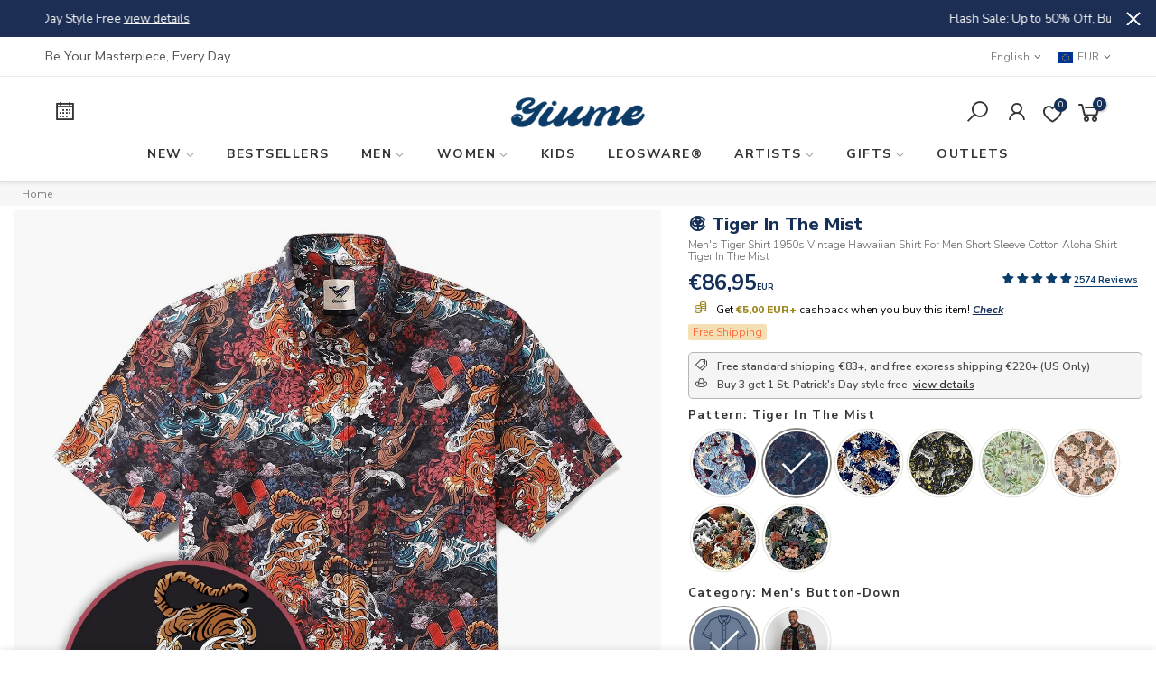

--- FILE ---
content_type: text/html; charset=utf-8
request_url: https://www.yiume.com/en-es/products/mens-hawaiian-shirt-tiger-in-the-mist-cotton-button-down-short-sleeve-aloha-shirt
body_size: 108392
content:
<!doctype html>
<html class="no-js" lang="en">
<head>
<meta name="viewport" content="width=device-width, initial-scale=1">
<meta name="p:domain_verify" content="60647ecba55a0f37ff0c3ddfc50551a5"/>

<!-- Hyperspeed:381984 -->
<!-- hs-shared_id:45a278b7 -->


<style id='hs-critical-css'>@font-face{font-family:'Nunito Sans';font-style:italic;font-weight:300;font-stretch:normal;font-display:swap;src:url(https://fonts.gstatic.com/s/nunitosans/v18/pe1kMImSLYBIv1o4X1M8cce4OdVisMz5nZRqy6cmmmU3t2FQWEAEOvV9wNvrwlNstMKW3Y6K5WMwXeVy3GboJ0kTHmrR92UnK_c.ttf) format('truetype')}@font-face{font-family:'Nunito Sans';font-style:italic;font-weight:400;font-stretch:normal;font-display:swap;src:url(https://fonts.gstatic.com/s/nunitosans/v18/pe1kMImSLYBIv1o4X1M8cce4OdVisMz5nZRqy6cmmmU3t2FQWEAEOvV9wNvrwlNstMKW3Y6K5WMwXeVy3GboJ0kTHmqP92UnK_c.ttf) format('truetype')}@font-face{font-family:'Nunito Sans';font-style:italic;font-weight:500;font-stretch:normal;font-display:swap;src:url(https://fonts.gstatic.com/s/nunitosans/v18/pe1kMImSLYBIv1o4X1M8cce4OdVisMz5nZRqy6cmmmU3t2FQWEAEOvV9wNvrwlNstMKW3Y6K5WMwXeVy3GboJ0kTHmq992UnK_c.ttf) format('truetype')}@font-face{font-family:'Nunito Sans';font-style:italic;font-weight:600;font-stretch:normal;font-display:swap;src:url(https://fonts.gstatic.com/s/nunitosans/v18/pe1kMImSLYBIv1o4X1M8cce4OdVisMz5nZRqy6cmmmU3t2FQWEAEOvV9wNvrwlNstMKW3Y6K5WMwXeVy3GboJ0kTHmpR8GUnK_c.ttf) format('truetype')}@font-face{font-family:'Nunito Sans';font-style:italic;font-weight:700;font-stretch:normal;font-display:swap;src:url(https://fonts.gstatic.com/s/nunitosans/v18/pe1kMImSLYBIv1o4X1M8cce4OdVisMz5nZRqy6cmmmU3t2FQWEAEOvV9wNvrwlNstMKW3Y6K5WMwXeVy3GboJ0kTHmpo8GUnK_c.ttf) format('truetype')}@font-face{font-family:'Nunito Sans';font-style:italic;font-weight:800;font-stretch:normal;font-display:swap;src:url(https://fonts.gstatic.com/s/nunitosans/v18/pe1kMImSLYBIv1o4X1M8cce4OdVisMz5nZRqy6cmmmU3t2FQWEAEOvV9wNvrwlNstMKW3Y6K5WMwXeVy3GboJ0kTHmoP8GUnK_c.ttf) format('truetype')}@font-face{font-family:'Nunito Sans';font-style:normal;font-weight:300;font-stretch:normal;font-display:swap;src:url(https://fonts.gstatic.com/s/nunitosans/v18/pe1mMImSLYBIv1o4X1M8ce2xCx3yop4tQpF_MeTm0lfGWVpNn64CL7U8upHZIbMV51Q42ptCp5F5bxqqtQ1yiU4GiClXs1Ug.ttf) format('truetype')}@font-face{font-family:'Nunito Sans';font-style:normal;font-weight:400;font-stretch:normal;font-display:swap;src:url(https://fonts.gstatic.com/s/nunitosans/v18/pe1mMImSLYBIv1o4X1M8ce2xCx3yop4tQpF_MeTm0lfGWVpNn64CL7U8upHZIbMV51Q42ptCp5F5bxqqtQ1yiU4G1ilXs1Ug.ttf) format('truetype')}@font-face{font-family:'Nunito Sans';font-style:normal;font-weight:500;font-stretch:normal;font-display:swap;src:url(https://fonts.gstatic.com/s/nunitosans/v18/pe1mMImSLYBIv1o4X1M8ce2xCx3yop4tQpF_MeTm0lfGWVpNn64CL7U8upHZIbMV51Q42ptCp5F5bxqqtQ1yiU4G5ClXs1Ug.ttf) format('truetype')}@font-face{font-family:'Nunito Sans';font-style:normal;font-weight:600;font-stretch:normal;font-display:swap;src:url(https://fonts.gstatic.com/s/nunitosans/v18/pe1mMImSLYBIv1o4X1M8ce2xCx3yop4tQpF_MeTm0lfGWVpNn64CL7U8upHZIbMV51Q42ptCp5F5bxqqtQ1yiU4GCC5Xs1Ug.ttf) format('truetype')}@font-face{font-family:'Nunito Sans';font-style:normal;font-weight:700;font-stretch:normal;font-display:swap;src:url(https://fonts.gstatic.com/s/nunitosans/v18/pe1mMImSLYBIv1o4X1M8ce2xCx3yop4tQpF_MeTm0lfGWVpNn64CL7U8upHZIbMV51Q42ptCp5F5bxqqtQ1yiU4GMS5Xs1Ug.ttf) format('truetype')}@font-face{font-family:'Nunito Sans';font-style:normal;font-weight:800;font-stretch:normal;font-display:swap;src:url(https://fonts.gstatic.com/s/nunitosans/v18/pe1mMImSLYBIv1o4X1M8ce2xCx3yop4tQpF_MeTm0lfGWVpNn64CL7U8upHZIbMV51Q42ptCp5F5bxqqtQ1yiU4GVi5Xs1Ug.ttf) format('truetype')}@font-face{font-family:Quattrocento;font-style:normal;font-weight:400;font-display:swap;src:url(https://fonts.gstatic.com/s/quattrocento/v24/OZpEg_xvsDZQL_LKIF7q4jP3w2j_.ttf) format('truetype')}@font-face{font-family:Quattrocento;font-style:normal;font-weight:700;font-display:swap;src:url(https://fonts.gstatic.com/s/quattrocento/v24/OZpbg_xvsDZQL_LKIF7q4jP_eE3vcKnd.ttf) format('truetype')}@font-face{font-family:'Line Awesome Brands';font-style:normal;font-weight:400;font-display:swap;src:url(https://www.yiume.com/cdn/shop/t/82/assets/la-brands-400.eot);src:url(https://www.yiume.com/cdn/shop/t/82/assets/la-brands-400.eot?#iefix) format("embedded-opentype"),url(https://www.yiume.com/cdn/shop/t/82/assets/la-brands-400.woff2) format("woff2"),url(https://www.yiume.com/cdn/shop/t/82/assets/la-brands-400.woff) format("woff"),url(https://www.yiume.com/cdn/shop/t/82/assets/la-brands-400.ttf) format("truetype"),url(https://www.yiume.com/cdn/shop/t/82/assets/la-brands-400.svg#lineawesome) format("svg")}@font-face{font-family:'Line Awesome Free';font-style:normal;font-weight:400;font-display:swap;src:url(https://www.yiume.com/cdn/shop/t/82/assets/la-regular-400.eot);src:url(https://www.yiume.com/cdn/shop/t/82/assets/la-regular-400.eot?#iefix) format("embedded-opentype"),url(https://www.yiume.com/cdn/shop/t/82/assets/la-regular-400.woff2) format("woff2"),url(https://www.yiume.com/cdn/shop/t/82/assets/la-regular-400.woff) format("woff"),url(https://www.yiume.com/cdn/shop/t/82/assets/la-regular-400.ttf) format("truetype"),url(https://www.yiume.com/cdn/shop/t/82/assets/la-regular-400.svg#lineawesome) format("svg")}@font-face{font-family:'Line Awesome Free';font-style:normal;font-weight:900;font-display:swap;src:url(https://www.yiume.com/cdn/shop/t/82/assets/la-solid-900.eot);src:url(https://www.yiume.com/cdn/shop/t/82/assets/la-solid-900.eot?#iefix) format("embedded-opentype"),url(https://www.yiume.com/cdn/shop/t/82/assets/la-solid-900.woff2) format("woff2"),url(https://www.yiume.com/cdn/shop/t/82/assets/la-solid-900.woff) format("woff"),url(https://www.yiume.com/cdn/shop/t/82/assets/la-solid-900.ttf) format("truetype"),url(https://www.yiume.com/cdn/shop/t/82/assets/la-solid-900.svg#lineawesome) format("svg")}@media (max-width:798px){.sp-single .product-images .nt_labels{left:5px!important;top:5px!important}.sp-single .product-images .wrap_t4_btns{top:-5px!important;right:-5px!important}.pr_grid_item{padding-left:1.5px!important;padding-right:1.5px!important}.js-sl-item.p-item.col-10.mb__10{padding-left:1px!important;padding-right:1px!important}}input[type=email],input[type=number],input[type=text],select,textarea{width:100%;height:40px;line-height:18px;box-shadow:none;border-radius:0;-webkit-appearance:none;-moz-appearance:none;appearance:none}.no-gutters>.col,.no-gutters>[class*=col-]{padding-right:0;padding-left:0}.ntpf,.pf{position:fixed}.bgw{background:#fff}.quantity .tc a,.quantity .tc button{top:0;width:25px;height:28px;line-height:30px;border:0;background:0 0;padding:0 5px;min-height:28px!important}.rtl_false .quantity .tc a.plus,.rtl_false .quantity .tc button.plus{border-left:1px solid #ccc}.rtl_false .quantity .tc a.minus,.rtl_false .quantity .tc button.minus{border-right:1px solid #ccc}.signup-newsletter-form{border-radius:50px;border:1px solid #878787;padding:2px}.signup-newsletter-form .submit-btn{text-transform:none;border-radius:50px;font-size:14px;padding:0 20px;margin:0;border:none;background:#333;color:#fff}.signup-newsletter-form input.input-text{width:100%;background-color:transparent;border-radius:50px;padding:0 10px;border:0}.widget ul li{line-height:25px;list-style:none;margin-bottom:5px}.footer__top .menu li{list-style-type:none;line-height:30px;margin-right:0}.footer__top a{color:#878787}.footer__top p{margin-bottom:1.3em;line-height:24px}.price,.price ins,.sticky_atc_price{color:#173057}.price del,.sticky_atc_price del{color:#aaa}@font-face{font-family:'Line Awesome Brands';font-style:normal;font-weight:400;font-display:swap;src:url(https://www.yiume.com/cdn/shop/t/83/assets/la-brands-400.eot);src:url(https://www.yiume.com/cdn/shop/t/83/assets/la-brands-400.eot?#iefix) format("embedded-opentype"),url(https://www.yiume.com/cdn/shop/t/83/assets/la-brands-400.woff2) format("woff2"),url(https://www.yiume.com/cdn/shop/t/83/assets/la-brands-400.woff) format("woff"),url(https://www.yiume.com/cdn/shop/t/83/assets/la-brands-400.ttf) format("truetype"),url(https://www.yiume.com/cdn/shop/t/83/assets/la-brands-400.svg#lineawesome) format("svg")}@font-face{font-family:'Line Awesome Free';font-style:normal;font-weight:400;font-display:swap;src:url(https://www.yiume.com/cdn/shop/t/83/assets/la-regular-400.eot);src:url(https://www.yiume.com/cdn/shop/t/83/assets/la-regular-400.eot?#iefix) format("embedded-opentype"),url(https://www.yiume.com/cdn/shop/t/83/assets/la-regular-400.woff2) format("woff2"),url(https://www.yiume.com/cdn/shop/t/83/assets/la-regular-400.woff) format("woff"),url(https://www.yiume.com/cdn/shop/t/83/assets/la-regular-400.ttf) format("truetype"),url(https://www.yiume.com/cdn/shop/t/83/assets/la-regular-400.svg#lineawesome) format("svg")}@font-face{font-family:'Line Awesome Free';font-style:normal;font-weight:900;font-display:swap;src:url(https://www.yiume.com/cdn/shop/t/83/assets/la-solid-900.eot);src:url(https://www.yiume.com/cdn/shop/t/83/assets/la-solid-900.eot?#iefix) format("embedded-opentype"),url(https://www.yiume.com/cdn/shop/t/83/assets/la-solid-900.woff2) format("woff2"),url(https://www.yiume.com/cdn/shop/t/83/assets/la-solid-900.woff) format("woff"),url(https://www.yiume.com/cdn/shop/t/83/assets/la-solid-900.ttf) format("truetype"),url(https://www.yiume.com/cdn/shop/t/83/assets/la-solid-900.svg#lineawesome) format("svg")}.footer__top .signup-newsletter-form,.footer__top .signup-newsletter-form input.input-text{background-color:transparent}.footer__top .signup-newsletter-form input.input-text{color:#555}.footer__top .signup-newsletter-form .submit-btn{color:#fff;background-color:#173057}.footer__top a:not(:hover){color:#555}.footer__top .signup-newsletter-form{border-color:#ccc}.sticky_atc_wrap{z-index:340;box-shadow:0 0 9px rgba(0,0,0,.12);-webkit-transform:translate3d(0,100%,0);transform:translate3d(0,100%,0)}.sticky_atc_thumb{min-height:75px}.sticky_atc_thumb img{max-height:75px;max-width:65px;width:auto}.sticky_atc_btn .quantity{border-radius:2px;border-color:#ddd}.sticky_atc_btn .single_add_to_cart_button{border-radius:2px;box-shadow:inset 0 -2px 0 rgba(0,0,0,.15)}.sticky_atc_info>h4{color:#222}.sticky_atc_price{font-size:16px}.sticky_atc_price ins{text-decoration:none}@media (max-width:575px){.sticky_atc_btn .txt_under{width:100%;min-width:100%;margin:0 0 10px}.sticky_atc_price{display:none}.sticky_atc_btn{-ms-flex-preferred-size:0;flex-basis:0;-ms-flex-positive:1;flex-grow:1;max-width:100%;padding:0 2px}.sticky_atc_btn .single_add_to_cart_button{width:100%;margin:0;-ms-flex-preferred-size:0;flex-basis:0;-ms-flex-positive:1;flex-grow:1;max-width:100%}.sticky_atc_btn .quantity{margin-left:0}}a,b,body,del,div,form,h3,h4,header,html,i,iframe,img,ins,label,li,nav,p,span,strong,ul{margin:0;padding:0;border:0;font-size:100%;font:inherit;vertical-align:baseline}h3,h4{margin:.65em 0 .5em;line-height:1.428;font-family:sans-serif;color:#333;letter-spacing:0}a,button,input{-ms-touch-action:manipulation;touch-action:manipulation}.col,.col-10,.col-12,.col-2,.col-3,.col-4,.col-6,.col-auto,.col-lg-3,.col-lg-6,.col-md-12,.col-md-3,.col-md-6,.col-md-7{position:relative;width:100%;padding-right:7.5px;padding-left:7.5px}.flex.column{-webkit-flex-direction:column;-ms-flex-direction:column;-webkit-box-orient:vertical;-webkit-box-direction:column;flex-direction:column}.price{color:#696969;margin:0}.price del{color:#878787}.price ins{color:#ec0101;text-decoration:none}.btn_des_2 .out_stock,.btn_des_2 .variations_form .quantity{border-radius:5px!important}.lazyloadt4sed .h3,.lazyloadt4sed h3,.lazyloadt4sed h4,.nt_action .tcount{font-family:Nunito Sans}.h3,h3,h4{text-rendering:optimizeLegibility;font-weight:600;color:#333;letter-spacing:0;line-height:1.428}.price,.price ins{color:#173057}.price del{color:#aaa}body,del,div,form,h3,h4,header,html,iframe,img,ins,label,li,nav,span,strong,ul{margin:0;padding:0;border:0;vertical-align:baseline}@media (max-width:767px){.footer_collapse_true .widget-title+.widget_footer{display:none}.sticky_atc_content{display:none}.sticky_atc_btn .txt_under{display:block;font-size:14px}}@media (min-width:1025px){.db_lg{display:block}.dn_lg{display:none}.tl_lg{text-align:left}.tr_lg{text-align:right}.row{margin-right:-15px;margin-left:-15px}.col,.col-10,.col-12,.col-2,.col-3,.col-4,.col-6,.col-auto,.col-lg-3,.col-lg-6,.col-md-12,.col-md-3,.col-md-4,.col-md-5,.col-md-6,.col-md-7{padding-right:15px;padding-left:15px}.nt_action>a,.nt_action>div{padding:0 8px}body:not(.des_header_1):not(.des_header_6):not(.des_header_10) #nt_menu_canvas.lazyloadt4s{display:none}.variations_button>.wrap{-webkit-flex-wrap:nowrap;-ms-flex-wrap:nowrap;flex-wrap:nowrap}.single_add_to_cart_button{margin-top:0;-ms-flex-order:2;order:2}button.single_add_to_cart_button.disabled{opacity:.5}#nt_wrapper,body{background-color:#fff}}@media (max-width:1024px){.kalles_toolbar_true .sticky_atc_wrap{bottom:55px}.dn_true_1024{display:none}form.variations_form .quantity{margin-bottom:10px}.header__mid .css_h_se{min-height:50px!important}}@media (min-width:768px){.section-title{font-size:36px;font-weight:500}.section-subtitle{font-size:14px;font-weight:400}.ul_tabs li.tab_title_block a{border-radius:0}}@media (max-width:798px){.sp-single .product-images .nt_labels{left:5px!important;top:5px!important}.sp-single .product-images .wrap_t4_btns{top:-5px!important;right:-5px!important}.pr_grid_item{padding-left:1.5px!important;padding-right:1.5px!important}.pl-swatches__swatch-wrapper--active:before{width:60px;height:60px;font-size:35px}.js-sl-item.p-item.col-10.mb__10{padding-left:1px!important;padding-right:1px!important}}@font-face{font-family:JudgemeStar;src:url("[data-uri]") format("woff");font-weight:400;font-style:normal}.air-datepicker--navigation{grid-area:nav}.air-datepicker--content{box-sizing:content-box;padding:var(--adp-padding);grid-area:body}.air-datepicker--time{grid-area:timepicker}.air-datepicker--buttons{grid-area:buttons}div.ecom-builder *{box-sizing:border-box}@media (max-width:767px){img.w__100.logo_sticky.dn{width:75px!important}.bgbl.pt__5.pb__5.pl__10.pr__10.lh__1.breadcrumb_pr_wrap{display:none}#nt_cart_canvas,#nt_menu_canvas,#nt_search_canvas{width:100%}div#nt_menu_canvas{width:320px!important}.sticky_atc_btn .txt_under{display:block;font-size:14px}}body>*{visibility:hidden}header:first-of-type,nav:first-of-type{visibility:visible}:root{--ecom-global-colors-primary:#ffffff;--ecom-global-colors-secondary:#ffffff;--ecom-global-colors-text:#ffffff;--ecom-global-colors-accent:#ffffff}#ecom-toast{visibility:hidden;max-width:50px;min-height:50px;margin:auto;background-color:#333;color:#fff;text-align:center;border-radius:2px;position:fixed;z-index:1;left:0;right:0;bottom:30px;font-size:17px;display:grid;grid-template-columns:50px auto;align-items:center;justify-content:start;align-content:center;justify-items:start}#ecom-toast .ecom-toast-icon-svg{width:100%;height:100%;display:block;position:relative;vertical-align:middle;margin:auto;text-align:center}a,b,body,del,div,form,h1,h3,h4,h5,header,html,i,iframe,img,ins,label,li,nav,p,span,strong,ul{margin:0;padding:0;border:0;font-size:100%;font:inherit;vertical-align:baseline}header,nav{display:block}button::-moz-focus-inner,input::-moz-focus-inner{padding:0;border:0}html{font-family:sans-serif;-ms-text-size-adjust:100%;-webkit-text-size-adjust:100%;background-color:transparent}body{width:100%;font:400 14px/1.75 sans-serif;color:#878787;overflow-x:hidden;scroll-behavior:smooth}#nt_wrapper{overflow:hidden;background-color:#fff}ul{list-style:inside}ul ul{padding-left:1.5em}i{font-style:italic}b,strong{font-weight:700}a{color:#333}a{text-decoration:none;outline:0}strong{font-weight:700}img{height:auto;max-width:100%;vertical-align:middle}iframe{max-width:100%}h1,h3,h4,h5{margin:.65em 0 .5em;line-height:1.428;font-family:sans-serif;color:#333;letter-spacing:0}h1{margin:0;font-size:2.6179em}h3{font-size:1.618em}h4{font-size:1.3em}h5{font-size:1.2em}p{margin-bottom:1.3em}button,input,select,textarea{color:inherit;font:inherit}input[type=number],input[type=text],select,textarea{width:100%;height:40px;line-height:18px;box-shadow:none;border-radius:0;-webkit-appearance:none;-moz-appearance:none;appearance:none}input:-webkit-autofill{border-color:#e6e6e6;-webkit-box-shadow:0 0 0 1000px #fff inset;-webkit-text-fill-color:#878787}input:not([type=submit]):not([type=checkbox]),select,textarea{border:1px solid #ccc;font-size:13px;outline:0;padding:0 15px;color:#878787;border-radius:0;max-width:100%}textarea{overflow:auto;padding:10px 15px;min-height:190px}a.button,button{border:2px solid #333;padding:5px 25px;background:#fff;color:#333;border-radius:6px;font-size:14px;font-weight:700;min-height:40px}a.button{display:inline-block;background:0 0}.entry-summary>.price-review.rating_t4s_true:not(:last-child){margin-bottom:2px}a.out_stock{background-color:#f1f1f1;color:#222;border-color:#f1f1f1;text-transform:uppercase;letter-spacing:2px;font-size:11px;display:-ms-inline-flexbox;display:inline-flex;-ms-flex-align:center;align-items:center;-ms-flex-pack:center;justify-content:center;line-height:25px}button{-webkit-appearance:button}::-webkit-input-placeholder{color:#c1c1c1}:-moz-placeholder{color:#c1c1c1}::-moz-placeholder{color:#c1c1c1}input:-webkit-autofill{-webkit-box-shadow:0 0 0 1000px #fff inset}@-moz-document url-prefix(){select:-moz-focusring,select::-moz-focus-inner{color:transparent!important;text-shadow:0 0 0 #999!important;background-image:none!important;border:0}}select{padding:0 30px 0 15px;max-width:100%;width:100%;height:40px;border:1px solid #e3e3e3;vertical-align:middle;font-size:14px;-webkit-appearance:none;-moz-appearance:none;appearance:none;background-image:url([data-uri]);background-position:right 10px top 50%;background-size:auto 18px;background-repeat:no-repeat;display:inline-block;background-color:transparent;box-shadow:none;color:#333;border-radius:30px}.yes-js #cart-form_ppr select.product-select_pr{display:none}.swatch .nt-swatch,a,button,input{-ms-touch-action:manipulation;touch-action:manipulation}.button,button,input[type=button]{-webkit-appearance:none;-moz-appearance:none;appearance:none}*,:after,:before{-webkit-box-sizing:border-box;box-sizing:border-box}.visually-hidden{position:absolute!important;overflow:hidden;clip:rect(0 0 0 0);height:1px;width:1px;margin:-1px;padding:0;border:0}.container{width:100%;padding-right:15px;padding-left:15px;margin-right:auto;margin-left:auto}@media (min-width:1200px){.container{max-width:1170px}}@media (min-width:1230px){.container{max-width:1280px}}.row{display:-ms-flexbox;display:flex;-ms-flex-wrap:wrap;flex-wrap:wrap;margin-right:-7.5px;margin-left:-7.5px}.col,.col-10,.col-12,.col-2,.col-3,.col-4,.col-6,.col-auto,.col-lg-3,.col-lg-6,.col-md-12,.col-md-3,.col-md-4,.col-md-5,.col-md-6,.col-md-7{position:relative;width:100%;padding-right:7.5px;padding-left:7.5px}.col{-ms-flex-preferred-size:0;flex-basis:0;-ms-flex-positive:1;flex-grow:1;max-width:100%}.col-auto{-ms-flex:0 0 auto;flex:0 0 auto;width:auto;max-width:100%}.col-2{-ms-flex:0 0 16.666667%;flex:0 0 16.666667%;max-width:16.666667%}.col-3{-ms-flex:0 0 25%;flex:0 0 25%;max-width:25%}.col-4{-ms-flex:0 0 33.333333%;flex:0 0 33.333333%;max-width:33.333333%}.col-6{-ms-flex:0 0 50%;flex:0 0 50%;max-width:50%}.col-10{-ms-flex:0 0 83.333333%;flex:0 0 83.333333%;max-width:83.333333%}.col-12{-ms-flex:0 0 100%;flex:0 0 100%;max-width:100%}.order-1{-ms-flex-order:1;order:1}.order-2{-ms-flex-order:2;order:2}.order-4{-ms-flex-order:4;order:4}@media (min-width:768px){.col-md-3{-ms-flex:0 0 25%;flex:0 0 25%;max-width:25%}.col-md-4{-ms-flex:0 0 33.333333%;flex:0 0 33.333333%;max-width:33.333333%}.col-md-5{-ms-flex:0 0 41.666667%;flex:0 0 41.666667%;max-width:41.666667%}.col-md-6{-ms-flex:0 0 50%;flex:0 0 50%;max-width:50%}.col-md-7{-ms-flex:0 0 58.333333%;flex:0 0 58.333333%;max-width:58.333333%}.col-md-12{-ms-flex:0 0 100%;flex:0 0 100%;max-width:100%}}@media (min-width:1025px){.row.products{margin-left:-10px;margin-right:-10px}.products .nt_pr{padding-left:10px;padding-right:10px}.col-lg-3{-ms-flex:0 0 25%;flex:0 0 25%;max-width:25%}.col-lg-6{-ms-flex:0 0 50%;flex:0 0 50%;max-width:50%}}.row.no-gutters{margin-right:0;margin-left:0}.nt_slider{position:relative;scrollbar-width:none}.nt_slider::-webkit-scrollbar{width:0!important;height:0!important}.flickity-enabled{position:relative}.flickity-viewport{overflow:hidden;position:relative;width:100%;height:100%}.flickity-slider{position:absolute;width:100%;height:100%}.mg__0{margin:0}.mt__5{margin-top:5px}.mt__10{margin-top:10px}.mt__15{margin-top:15px}.mt__20{margin-top:20px}.mt__30{margin-top:30px}.mt__35{margin-top:35px}.mt__40{margin-top:40px}.mr__5{margin-right:5px}.mr__10{margin-right:10px}.mr__15{margin-right:15px}.mb__5{margin-bottom:5px}.mb__10{margin-bottom:10px}.mb__15{margin-bottom:15px}.mb__20{margin-bottom:20px}.mb__60{margin-bottom:60px}.ml__5{margin-left:5px}.ml__10{margin-left:10px}.ml__20{margin-left:20px}.pd__0{padding:0}.pt__5{padding-top:5px}.pt__10{padding-top:10px}.pt__15{padding-top:15px}.pr__5{padding-right:5px}.pr__10{padding-right:10px}.pr__15{padding-right:15px}.pb__5{padding-bottom:5px}.pb__10{padding-bottom:10px}.pb__15{padding-bottom:15px}.pl__10{padding-left:10px}.pl__15{padding-left:15px}.w__100{width:100%}.h__100{height:100%}.br__50{border-radius:50%}.fs__12{font-size:12px}.fs__14{font-size:14px}.fs__16{font-size:16px}.fs__18{font-size:18px}.fs__20{font-size:20px}.fs__24{font-size:24px}.db{display:block}.dn{display:none}.hide{display:none!important}.dib{display:inline-block}.tl{text-align:left}.tc{text-align:center}.tr{text-align:right}.pa{position:absolute}.pr{position:relative}.l__0{left:0}.r__0{right:0}.t__0{top:0}.b__0{bottom:0}.op__0{opacity:0}.ntpf{position:fixed}.nt_full{width:100%;max-width:100%}.cb{color:#000}.cd{color:#333}.cd2{color:#7e7e7e}.cp{color:#f76b6a}.cw{color:#fff}.cg{color:#555}.cr{color:#ec0101}.bgb{background:#000}.bgbl{background:#f7f7f7}.bgp{background:#f76b6a}.tu{text-transform:capitalize}.fwm{font-weight:500}.fwsb{font-weight:600}.fwb{font-weight:700}.lh__1{line-height:1}.oh{overflow:hidden}.wsn{white-space:nowrap}.z_100{z-index:100}.z_200{z-index:200}.tt_txt{font-size:0;opacity:0;visibility:hidden}.ttip_nt{position:relative;display:inline-block}.flex{display:-webkit-box;display:-ms-flexbox;display:flex}.in_flex{display:-ms-inline-flexbox;display:-webkit-inline-flex;display:inline-flex}.truncate{overflow:hidden;text-overflow:ellipsis;white-space:nowrap}.txt_under{text-decoration:underline!important}.flex.column,.in_flex.column{-webkit-flex-direction:column;-ms-flex-direction:column;-webkit-box-orient:vertical;-webkit-box-direction:column;flex-direction:column}.flex.wrap,.in_flex.wrap{-webkit-flex-direction:row;-ms-flex-direction:row;-webkit-box-orient:horizontal;-webkit-box-direction:normal;flex-direction:row;-webkit-flex-wrap:wrap;-ms-flex-wrap:wrap;flex-wrap:wrap}.al_center{-webkit-box-align:center;-ms-flex-align:center;align-items:center}.fl_center{justify-content:center;-ms-flex-pack:center;-webkit-justify-content:center;-ms-justify-content:center}.fl_between{-webkit-justify-content:space-between;-ms-flex-pack:justify;-webkit-box-pack:justify;justify-content:space-between}.is-flex{display:-webkit-box;display:-webkit-flex;display:-ms-flexbox;display:flex;-webkit-flex-wrap:wrap;-ms-flex-wrap:wrap;flex-wrap:wrap}.ul_none{list-style:none}.row:after,.row:before{display:none!important}#nt_content{min-height:50vh}.antialiased{-webkit-font-smoothing:antialiased;-moz-osx-font-smoothing:grayscale}.branding>a{font-size:1.25em;text-transform:uppercase;letter-spacing:.1em}.header_4 .branding img{margin:0 auto}body:not(.des_header_7) #ntheader{position:relative}.nt_action>a,.nt_action>div{padding:0 6px}.nt_action>a>i,.nt_action>div>a>i{font-size:22px;line-height:1}.h_icon_la .nt_action>a>i,.h_icon_la .nt_action>div>a>i{font-size:28px}.h_icon_la .nt_action a>i.la-shopping-cart{font-size:32px}.nt_menu li{font-size:14px;list-style:none;position:relative}.nt_menu>li>a{padding-right:17.5px;padding-left:17.5px}.nt_menu>li>.sub-menu{position:absolute;opacity:0;visibility:hidden}.nt_action>a,.nt_action>div>a{color:#333}.menu_wid_full .sub-menu{width:100vw;padding:10px 20px}.menu_wid_full .container{max-width:100%}#shopify-section-header_banner{will-change:height}.h_calc_ready #shopify-section-header_banner{position:relative;overflow:hidden;height:0}.h__banner .col-auto:first-child{opacity:0}.products.space_20 .nt_pr{margin-top:20px}.wrap_swap_price{overflow:hidden;position:relative;width:100%}.nt_pr .product-info .price{word-break:break-all}.price del{font-size:95%;font-weight:400}.equal_nt .nt_bg_lz,.pr_lazy_img{display:block;width:100%;height:100%;position:relative;background-repeat:no-repeat;background-size:cover}.p-thumb.equal_nt .nt_bg_lz{height:auto}.pr_lazy_img{background-position:center center}.nt_bg_lz.lazyloadt4s,.nt_fk_lz{position:relative;background-color:#f5f5f5;background-image:none!important}.lds_bginfinity:before,.nt_bg_lz.lazyloadt4s:before,.nt_fk_lz:before{position:absolute;content:"";display:block;width:100%;z-index:90;top:0;left:0;right:0;bottom:0;background-repeat:no-repeat;background-position:center;background-size:50px}.nt_fk_lz:before{z-index:2}.lds_bginfinity{width:50px;height:50px;margin-left:auto;margin-right:auto}.lds_bginfinity:before{background-size:50px}.equal_nt.ratio_nt .nt_bg_lz{padding-top:127.7777778%}.equal_nt.nt_contain .nt_bg_lz{background-size:contain}.equal_nt.position_8 .nt_bg_lz{background-position:center center}.price,.price_range{color:#696969;margin:0}.price del,.price_range del{color:#878787}.price ins,.price_range ins{color:#ec0101;text-decoration:none}.nt_labels,.wrap_t4_btns{opacity:0;visibility:hidden}.sp-breadcrumb{padding:0}.sp-single .sp-breadcrumb{line-height:1.4}.sp-single .entry-summary>:not(:last-child){margin-bottom:20px}.product_title{font-size:16px;margin-bottom:10px!important;font-weight:800}.pr_carousel:after{content:'flickity';display:none}.entry-summary .price_range{font-size:24px;line-height:24px;font-weight:700}.entry-summary .price_range del{font-weight:400;font-size:85%}.swatch{margin-bottom:10px}.pl-swatches__label,.swatch__title{font-size:13.2px;text-transform:capitalize;font-weight:700;color:#333;letter-spacing:.1em;line-height:1.24138em}.swatch__list_pr{list-style:none;margin:10px -5px;padding:0}.swatch_pr_item{display:inline-block;margin:3px}.swatch__value_pr{padding:5px;display:inline-block;text-align:center;background-position:center center!important;background-repeat:no-repeat!important;background-size:cover!important}.variations_form .quantity{min-width:80px;width:80px;height:30px;text-align:center;display:inline-block;border:1px solid #ccc;overflow:hidden}.ttip_nt .tt_txt{opacity:0;position:absolute}.variations_form .quantity.qty__false{display:none!important}.quantity input.input-text[type=number]{-moz-appearance:textfield;width:30px;height:28px;background:0 0;padding:0;font-weight:700;font-size:14px;color:#333;border:0}.quantity input::-webkit-inner-spin-button,.quantity input::-webkit-outer-spin-button{-webkit-appearance:none}.quantity .tc button{top:0;width:25px;height:28px;line-height:30px;border:0;background:0 0;padding:0 5px;min-height:28px!important}.rtl_false .quantity .tc button.plus{border-left:1px solid #ccc}.rtl_false .quantity .tc button.minus{border-right:1px solid #ccc}.btn_des_2 .out_stock,.btn_des_2 .single_add_to_cart_button,.btn_des_2 .variations_form .quantity{border-radius:5px!important}.btn_txt_3 .single_add_to_cart_button{text-transform:uppercase}.single_add_to_cart_button{background-color:#f76b6a;border:none;color:#fff;text-transform:uppercase;position:relative;letter-spacing:2px;font-weight:700;font-size:12px;margin:0;border-radius:0}.single_stt.out_stock{display:none}.variations.style__rectangle .swatch:not(.is-color) li{font-weight:600;font-style:normal;letter-spacing:.1em;text-transform:uppercase;line-height:1;padding-top:5px;padding-bottom:5px;font-size:.96471em;background-color:#fff;border:1px solid #c6c6c6;color:#333;min-width:45px;text-align:center;border-radius:4px}.des_style_2.sp-tab:not(.clicked_accordion)>.sp-tab-content,.des_style_2.ul_tabs{display:none}.ul_tabs li.tab_title_block a{font-size:14px;font-weight:600;margin:10px;line-height:1.2;border-bottom:2px solid transparent}.ul_tabs li.active a,.ul_tabs li.tab_title_block.active a{color:#333}.des_style_2.sp-tab>.sp-tab-content{padding:5px}.section-title{margin:0}.sub-title{font-family:serif;font-style:italic;font-size:14px;color:#878787;font-weight:400;margin-top:0}.item__position{background-position:center center}.nt_promotion>a:after{content:'';position:absolute;top:0;left:0;width:100%;height:100%}.nt_promotion .pa{z-index:10;padding:10px}.nt_promotion_html.pa{position:absolute;padding:15px;max-width:100%}.is_sticky{will-change:min-height,height}.is_sticky .theiaStickySidebar{transform:translate(0,0);transform:translate3d(0,0,0);will-change:position,transform}.sp-single .product-images .nt_labels{left:15px}::placeholder{color:currentcolor;opacity:1}:-ms-input-placeholder{color:currentcolor}::-ms-input-placeholder{color:currentcolor}.branding img{padding-top:5px;padding-bottom:5px;perspective:800px;-webkit-perspective:800px;backface-visibility:hidden;-webkit-backface-visibility:hidden}.branding>a{font-weight:700}@media (min-width:768px){.nt_action>a,.nt_action>div{padding:0 8px}.db_md{display:block}.pr_carousel:after{content:''}.product .summary{margin-top:0}.sp-single-7 .p-thumb{margin-right:-5px;margin-left:-5px}.sp-single-7 .p-thumb>.p-item:not(:last-child){margin-bottom:10px}.sp-single-7 .p-thumb>.p-item{padding-right:5px;padding-left:5px}.ul_tabs.des_mb_2{margin-bottom:0}.ul_tabs.des_mb_2>.tab_title_block{display:inline-block}.ul_tabs li.tab_title_block a{min-height:40px;display:-ms-inline-flexbox;display:inline-flex;-ms-flex-align:center;align-items:center;border-radius:40px;margin:0 15px;font-size:28px;font-weight:800;padding:3px 0;color:#aaa}}@media (min-width:1025px){.db_lg{display:block}.dn_lg{display:none}.tl_lg{text-align:left}.tr_lg{text-align:right}.row{margin-right:-15px;margin-left:-15px}.col,.col-10,.col-12,.col-2,.col-3,.col-4,.col-6,.col-auto,.col-lg-3,.col-lg-6,.col-md-12,.col-md-3,.col-md-4,.col-md-5,.col-md-6,.col-md-7{padding-right:15px;padding-left:15px}.nt_action>a,.nt_action>div{padding:0 8px}body:not(.des_header_1):not(.des_header_6):not(.des_header_10) #nt_menu_canvas.lazyloadt4s{display:none}.variations_button>.wrap{-webkit-flex-wrap:nowrap;-ms-flex-wrap:nowrap;flex-wrap:nowrap}.single_add_to_cart_button{margin-top:0;-ms-flex-order:2;order:2}button.single_add_to_cart_button.disabled{opacity:.5}#nt_wrapper,body{background-color:#fff}}@media (max-width:1024px){.dn_true_1024{display:none}form.variations_form .quantity{margin-bottom:10px}.header__mid .css_h_se{min-height:50px!important}}.type_prs_slide .nasa-title{font-size:15.95px}.prs_slide_item{font-size:14.5px;line-height:1;opacity:.2}.prs_slide_item.is-selected{opacity:1}.flickity-enabled .prs_slide_item .title-wrap{visibility:hidden;opacity:0}.flickity-enabled .prs_slide_item.is-selected .title-wrap{visibility:visible;opacity:1}.prs_slide_item .title-wrap a{font-weight:800;font-size:210%;padding:20px 0 10px;margin:0}@media (max-width:767px){.prs_slide_item .title-wrap a{font-size:140%;padding:10px 0}}:root{--primary:#173057;--progress-bar-color:#173057}body{font-family:Nunito Sans;font-size:16px;line-height:1.6;color:#555;font-weight:400}.lazyloadt4sed .h3,.lazyloadt4sed h1,.lazyloadt4sed h3,.lazyloadt4sed h4,.lazyloadt4sed h5,.nt_action .tcount{font-family:Nunito Sans}.h3,h1,h3,h4,h5{text-rendering:optimizeLegibility;font-weight:600;color:#333;letter-spacing:0;line-height:1.428}h1{font-size:37px}h3{font-size:23px}h4{font-size:18px}h5{font-size:17px}.lazyloadt4sed .sub-title{font-family:Nunito Sans}.lazyloadt4sed .section-title{font-family:Quattrocento}.nt_menu>li>a{font-family:Nunito Sans}.nt_pr h3.product-title{font-family:Nunito Sans}.lazyloadt4sed .widget-title,.widget-title{font-family:Quattrocento}.section-subtitle,.sub-title{color:#878787}.section-title{font-size:28px;font-weight:500;color:#000}.section-title{font-weight:500}.section-subtitle{font-size:14px;font-weight:300}@media (min-width:768px){.section-title{font-size:36px;font-weight:500}.section-subtitle{font-size:14px;font-weight:400}.ul_tabs li.tab_title_block a{border-radius:0}}.nt_pr h3.product-title{font-size:12px;font-weight:600;text-transform:capitalize}.widget-title{font-weight:700}.mini_cart_header .widget-title{font-weight:800}.nt_pr .product-info{margin-top:10px}.nt_pr .product-info .price{font-size:14px}.nt_menu>li>a{font-weight:700;font-size:14px;letter-spacing:1.5px}.cp,.currencies .selected,.languages .selected,.sp_languages .selected{color:#173057}.bgp,.mini_cart_footer .button.btn-checkout,.single_add_to_cart_button,input.button.btn_back{background-color:#173057}.single_add_to_cart_button,input.button.btn_back{border-color:#173057}.nt_label{background-color:#ff7043}h3.product-title,h3.product-title>a{color:#173057}.price,.price ins,.price_range,.price_range ins{color:#173057}.price del,.price_range del{color:#aaa}.nt_bg_lz.lazyloadt4s,.nt_fk_lz{background-color:#f5f5f5}.lds_bginfinity:before,.nt_bg_lz.lazyloadt4s:before,.nt_fk_lz:before{background-image:url(data:image/svg+xml,%3Csvg%20xmlns%3D%22http%3A%2F%2Fwww.w3.org%2F2000%2Fsvg%22%20width%3D%22100px%22%20height%3D%22100px%22%20viewBox%3D%220%200%20100%20100%22%20preserveAspectRatio%3D%22xMidYMid%22%3E%3Cpath%20fill%3D%22none%22%20d%3D%22M24.3%2C30C11.4%2C30%2C5%2C43.3%2C5%2C50s6.4%2C20%2C19.3%2C20c19.3%2C0%2C32.1-40%2C51.4-40%20C88.6%2C30%2C95%2C43.3%2C95%2C50s-6.4%2C20-19.3%2C20C56.4%2C70%2C43.6%2C30%2C24.3%2C30z%22%20stroke%3D%22%23173057%22%20stroke-width%3D%222%22%20stroke-dasharray%3D%22205.271142578125%2051.317785644531256%22%3E%3Canimate%20attributeName%3D%22stroke-dashoffset%22%20calcMode%3D%22linear%22%20values%3D%220%3B256.58892822265625%22%20keyTimes%3D%220%3B1%22%20dur%3D%221%22%20begin%3D%220s%22%20repeatCount%3D%22indefinite%22%2F%3E%3C%2Fpath%3E%3C%2Fsvg%3E)}.single_add_to_cart_button{background:#173057;color:#fff}.ttip_nt .tt_txt{background:#383838;color:#fff}.tooltip_top:before{border-top-color:#383838}.ntheader .branding>a,.ntheader .cus_txt_h,.ntheader .nt_action>a,.ntheader .nt_action>div>a,.ntheader .nt_menu>li>a{color:#333}.push-menu-btn>svg{fill:#333}.ntheader .nt_menu>li.has-children>a:after{color:#33333373}.sp_header_mid{background-color:#fff}.nt_action .tcount{background-color:#173057;color:#fff}.equal_nt.ratio_cus1 .nt_bg_lz{padding-top:125%}#ld_cl_bar{background:#ff7043}.shipping_calculator input[type=text],a.button:not(.nt_cat_lm),button:not(.single_add_to_cart_button):not(.flickity-button):not(.submit-btn),input.button.btn_back,select{border-radius:0}.cart_bar_w{background-color:#f1f1f1}.cart_bar_w>span{background-color:#5e8ca8}.cart_bar_w>span:after{background-color:#5e8ca8}.product-inner .product-info h3 a.cd.chp{text-align:center;text-overflow:ellipsis;overflow:hidden;white-space:nowrap;display:block}.img_ptw.p_ptw.sp-pr-gallery__img.w__100.nt_bg_lz.lazyloadt4sed:after{position:absolute;top:0;left:0;width:100%;height:100%;background-color:#000;opacity:.03;content:"";display:block}.sp-single .product-images .nt_labels{left:30px!important;top:32px!important}.wrap_t4_btns{top:22px!important}@media (min-width:798px){.sp-breadcrumb{margin-left:14px}}.jdgm-rev__reply{display:none}.pl-swatches__swatch-wrapper--active:before{font-family:Line Awesome Free;position:absolute;content:"\f00c";background-color:#173057a1;color:#fff;width:70px;height:70px;text-align:center;align-content:center;border-radius:100px;font-weight:900;font-size:38px;display:flex;flex-wrap:wrap;justify-content:center}@media (max-width:798px){.sp-single .product-images .nt_labels{left:5px!important;top:5px!important}.sp-single .product-images .wrap_t4_btns{top:-5px!important;right:-5px!important}.pr_grid_item{padding-left:1.5px!important;padding-right:1.5px!important}.pl-swatches__swatch-wrapper--active:before{width:60px;height:60px;font-size:35px}.js-sl-item.p-item.col-10.mb__10{padding-left:1px!important;padding-right:1px!important}}a.rating_sp_kl.dib{float:right;margin-right:5px}.dib{font-size:12px;color:gray}div#sizeinfo{text-align:left;background:#fafafa;padding:10px;font-size:12px;color:#666}div#delivery_ppr{color:#767676;background-color:#f6f6f6;padding:10px;font-size:12px;border-radius:5px}span.jdgm-prev-badge__text{color:#0b3d6a!important;font-size:10px!important;border-bottom:1px solid #0b3d6a!important;padding-right:0!important;font-weight:700!important;font-family:Nunito Sans!important}.jdgm-rev__cf-ans{font-size:13px;list-style:none;display:flex;flex-direction:column;flex-basis:22%}b.jdgm-rev__cf-ans__title{font-weight:700!important}.product-info.mt__15{text-align:center}#nt_cart_canvas,#nt_menu_canvas,#nt_search_canvas{width:400px}@media (min-width:1025px){.header__mid>.container{max-width:100%!important;padding:16px 50px 0;border-bottom:1px solid #e1e1e1;box-shadow:0 .13333rem .21333rem #00000014}#shopify-section-header_top .container{max-width:100%!important;padding:0 50px}}.lab,.lar,.las{-moz-osx-font-smoothing:grayscale;-webkit-font-smoothing:antialiased;display:inline-block;font-style:normal;font-variant:normal;text-rendering:auto;line-height:1}.la-birthday-cake:before{content:"\f1fd"}.la-calendar:before{content:"\f133"}.la-clipboard:before{content:"\f328"}.la-clipboard-list:before{content:"\f46d"}.la-coins:before{content:"\f51e"}.la-cotton-bureau:before{content:"\f89e"}.la-gem:before{content:"\f3a5"}.la-hand-holding-usd:before{content:"\f4c0"}.la-leaf:before{content:"\f06c"}.la-minus:before{content:"\f068"}.la-plus:before{content:"\f067"}.la-search:before{content:"\f002"}.la-shipping-fast:before{content:"\f48b"}.la-shopping-bag:before{content:"\f290"}.la-shopping-cart:before{content:"\f07a"}.la-slack:before{content:"\f198"}.la-sync:before{content:"\f021"}.la-tag:before{content:"\f02b"}.la-tags:before{content:"\f02c"}.la-tint-slash:before{content:"\f5c7"}.la-user:before{content:"\f007"}.lab{font-family:'Line Awesome Brands'}.lar{font-family:'Line Awesome Free';font-weight:400}.las{font-family:'Line Awesome Free';font-weight:900}:root{--jdgm-primary-color:#173057;--jdgm-secondary-color:rgba(23,48,87,0.1);--jdgm-star-color:#1D2E54;--jdgm-write-review-text-color:white;--jdgm-write-review-bg-color:#173057;--jdgm-paginate-color:#173057;--jdgm-border-radius:10;--jdgm-reviewer-name-color:#173057}.jdgm-preview-badge .jdgm-star.jdgm-star{color:#0b3d6a}.jdgm-prev-badge__text{visibility:hidden}@-webkit-keyframes jdgm-spin{0%{-webkit-transform:rotate(0);-ms-transform:rotate(0);transform:rotate(0)}100%{-webkit-transform:rotate(359deg);-ms-transform:rotate(359deg);transform:rotate(359deg)}}@keyframes jdgm-spin{0%{-webkit-transform:rotate(0);-ms-transform:rotate(0);transform:rotate(0)}100%{-webkit-transform:rotate(359deg);-ms-transform:rotate(359deg);transform:rotate(359deg)}}.jdgm-star{font-family:JudgemeStar;display:inline!important;text-decoration:none!important;padding:0 4px 0 0!important;margin:0!important;font-weight:700;opacity:1;-webkit-font-smoothing:antialiased;-moz-osx-font-smoothing:grayscale}.jdgm-star:last-of-type{padding:0!important}.jdgm-star.jdgm--on:before{content:"\e000"}.jdgm-widget *{margin:0;line-height:1.4;-webkit-box-sizing:border-box;-moz-box-sizing:border-box;box-sizing:border-box;-webkit-overflow-scrolling:touch}.jdgm-hidden{display:none!important;visibility:hidden!important}.jdgm-spinner{width:40px;height:40px;margin:auto;border-radius:50%;border-top:2px solid #eee;border-right:2px solid #eee;border-bottom:2px solid #eee;border-left:2px solid #ccc;-webkit-animation:.8s linear infinite jdgm-spin;animation:.8s linear infinite jdgm-spin}.jdgm-prev-badge{display:block!important}:root{--ecom-global-container-width:1200px;--ecom-global-colunm-gap:20px;--ecom-global-elements-space:20px;--ecom-global-colors-primary:#1D2E54;--ecom-global-colors-secondary:#FF7043;--ecom-global-colors-text:#ffffff;--ecom-global-colors-accent:#ffffff;--ecom-global-typography-h1-font-weight:600;--ecom-global-typography-h1-letter-spacing:0em;--ecom-global-typography-h1-font-family:Nunito Sans;--ecom-global-typography-h1-font-size:32px;--ecom-global-typography-h2-font-weight:600;--ecom-global-typography-h2-font-size:14px;--ecom-global-typography-h2-line-height:72px;--ecom-global-typography-h2-letter-spacing:-0.02em;--ecom-global-typography-h2-font-family:Nunito Sans;--ecom-global-typography-h3-font-family:Nunito Sans;--ecom-global-typography-h3-font-weight:normal;--ecom-global-typography-h3-font-size:10px;--ecom-global-typography-h4-font-weight:600;--ecom-global-typography-h4-font-size:36px;--ecom-global-typography-h4-line-height:44px;--ecom-global-typography-h4-letter-spacing:-0.02em;--ecom-global-typography-h5-font-weight:600;--ecom-global-typography-h5-font-size:30px;--ecom-global-typography-h5-line-height:38px;--ecom-global-typography-h5-font-family:NunitoSans-Regular;--ecom-global-typography-h6-font-weight:600;--ecom-global-typography-h6-font-size:14px;--ecom-global-typography-h6-font-family:NunitoSans-Regular;--ecom-global-typography-h7-font-weight:400;--ecom-global-typography-h7-font-size:12px;--ecom-global-typography-h7-line-height:28px}#ecom-toast{visibility:hidden;max-width:50px;height:60px;margin:auto;background-color:#333;color:#fff;text-align:center;border-radius:2px;position:fixed;z-index:1;left:0;right:0;bottom:30px;font-size:17px;display:grid;grid-template-columns:50px auto;align-items:center;justify-content:start;align-content:center;justify-items:start}#ecom-toast #ecom-toast-icon{width:50px;height:100%;box-sizing:border-box;background-color:#111;color:#fff;padding:5px}#ecom-toast .ecom-toast-icon-svg{width:100%;height:100%;position:relative;vertical-align:middle;margin:auto;text-align:center}#ecom-toast #ecom-toast-desc{color:#fff;padding:16px;overflow:hidden;white-space:nowrap}@media (max-width:768px){#ecom-toast #ecom-toast-desc{white-space:normal;min-width:250px}#ecom-toast{height:auto;min-height:60px}}.ecom-quickview__wrapper{opacity:0;display:none}.ecom-quickview__container{text-align:center;position:absolute;width:100%;height:100%;left:0;top:0;padding:0 8px;box-sizing:border-box;opacity:0;background-color:rgba(0,0,0,.8)}.ecom-quickview__container:before{content:"";display:inline-block;height:100%;vertical-align:middle}.ecom-quickview__content{position:relative;display:inline-block;opacity:0;visibility:hidden;-webkit-transform:translateX(-100px);transform:translateX(-100px)}.ecom-quickview__content-inner{position:relative;display:inline-block;vertical-align:middle;margin:0 auto;text-align:left;z-index:999;overflow-y:auto;max-height:80vh}.ecom-quickview__close-btn{position:fixed!important;top:0;right:0;transform:none;background-color:transparent;color:#000;opacity:0;width:40px;height:40px;z-index:9999}.ecom-quickview__close-btn{stroke:#fff}@media screen and (max-width:1024px){.ecom-quickview__content{position:absolute;inset:0;margin:50px 15px;display:flex}.ecom-quickview__close-btn{right:0}}.ecom-toast-icon-info{display:none}.ecom-toast-icon-success{fill:#fff;width:35px}.h-wishlist-icon .wishlist-h-count{display:inline-block;position:absolute;border-radius:50%;color:#fff;text-align:center}.h-wishlist-icon{text-decoration:none;color:inherit;vertical-align:middle;position:relative}.h-wishlist-icon svg{vertical-align:middle;width:25px;height:25px;overflow:unset!important}.h-wishlist-icon .wishlist-h-count{padding-left:3px;width:15px;height:15px;font-size:8px;background:#000;right:0;top:7px;line-height:15px}.theiaStickySidebar:after{content:"";display:table;clear:both}.h__banner{background-color:#173057;min-height:41px;font-size:13.5px}.h_banner_wrap{color:#fff}.h_banner_close{color:#fff!important}.h_banner_close:after,.h_banner_close:before{background-color:#fff}.h__top{min-height:42px;font-size:14.5px}.h__top.bgbl{background-color:#fff;border-bottom:1px solid #ececec;color:#555}.h__top .nt_currency{color:#555}#bk_banner_HbcBDa .nt_promotion_html{top:50%;width:100%;left:50%;transform:translate(-50%,-50%)}#bk_banner_HbcBDa .nt_promotion_html{color:#fff}#bk_banner_HbcBDa .nt_promotion>a:after{background-color:#000;opacity:0}#bk_banner_HbcBDa .nt_bg_lz{padding-top:137.5%}#bk_banner_n63xRy .nt_promotion_html{top:50%;width:100%;left:50%;transform:translate(-50%,-50%)}#bk_banner_n63xRy .nt_promotion_html{color:#fff}#bk_banner_n63xRy .nt_promotion>a:after{background-color:#000;opacity:0}#bk_banner_n63xRy .nt_bg_lz{padding-top:137.5%}#bk_banner_qLwCx8 .nt_promotion_html{top:50%;width:100%;left:50%;transform:translate(-50%,-50%)}#bk_banner_qLwCx8 .nt_promotion_html{color:#fff}#bk_banner_qLwCx8 .nt_promotion>a:after{background-color:#000;opacity:0}#bk_banner_qLwCx8 .nt_bg_lz{padding-top:137.5%}#bk_banner_3pJ6et .nt_promotion_html{top:50%;width:100%;left:50%;transform:translate(-50%,-50%)}#bk_banner_3pJ6et .nt_promotion_html{color:#fff}#bk_banner_3pJ6et .nt_promotion>a:after{background-color:#000;opacity:0}#bk_banner_3pJ6et .nt_bg_lz{padding-top:137.5%}#bk_banner_QMPatK .nt_promotion_html{top:50%;width:100%;left:50%;transform:translate(-50%,-50%)}#bk_banner_QMPatK .nt_promotion_html{color:#fff}#bk_banner_QMPatK .nt_promotion>a:after{background-color:#000;opacity:0}#bk_banner_QMPatK .nt_bg_lz{padding-top:137.5%}#bk_banner_7CtjXW .nt_promotion_html{top:50%;width:100%;left:50%;transform:translate(-50%,-50%)}#bk_banner_7CtjXW .nt_promotion_html{color:#fff}#bk_banner_7CtjXW .nt_promotion>a:after{background-color:#000;opacity:0}#bk_banner_7CtjXW .nt_bg_lz{padding-top:137.5%}#bk_banner_bM3yqt .nt_promotion_html{top:50%;width:100%;left:50%;transform:translate(-50%,-50%)}#bk_banner_bM3yqt .nt_promotion_html{color:#fff}#bk_banner_bM3yqt .nt_promotion>a:after{background-color:#000;opacity:0}#bk_banner_bM3yqt .nt_bg_lz{padding-top:137.5%}#bk_banner_D74jEd .nt_promotion_html{top:50%;width:100%;left:50%;transform:translate(-50%,-50%)}#bk_banner_D74jEd .nt_promotion_html{color:#fff}#bk_banner_D74jEd .nt_promotion>a:after{background-color:#000;opacity:0}#bk_banner_D74jEd .nt_bg_lz{padding-top:137.5%}.header__mid .css_h_se{min-height:50px}.nt_menu>li>a{height:40px}.header__mid .nt_menu{min-height:40px}.pl-swatches__group{margin-bottom:10px}.pl-swatches__container{display:flex;flex-wrap:wrap;column-gap:4px;row-gap:4px}.pl-swatches__label{margin-bottom:5px}.pl-swatches__link{text-decoration:none;display:inline-block}.pl-swatches__swatch-wrapper{position:relative;display:inline-block;margin:3px 5px;border:2px solid #fff;line-height:normal;border-radius:var(--pl-swatch-radius);box-shadow:0 0 0 1.5px #e8e8e1}.pl-swatches__swatch-wrapper--active{box-shadow:0 0 0 2px #888883}.pl-swatches__swatch{display:flex;flex-direction:column-reverse;margin:0;padding:0;box-shadow:0;border:0;width:var(--pl-swatch-size);height:var(--pl-swatch-size);overflow:hidden;vertical-align:middle;border-radius:inherit}.pl-swatches__color{display:inline-block!important;height:100%;width:100%}.pl-swatches__color img{object-fit:contain;vertical-align:initial}.pl-swatches{margin-top:10px}.pl-swatches__swatch-wrapper{margin:3px}@media (max-width:798px){.pl-swatches__container{column-gap:0;row-gap:0}.pl-swatches__swatch{width:60px;height:60px}}.product-intro__brand-name{display:-webkit-inline-box;display:inline-flex;flex-wrap:wrap;-webkit-box-align:center;align-items:center;font-size:14px;font-weight:700;color:#000}.nt_se_prs_slide_productInfo{margin-top:10px!important;margin-right:auto!important;margin-bottom:0!important;margin-left:auto!important}.flickity-viewport{border-radius:5px}.prs_slide_item .title-wrap a.product-intro__brand-name{font-size:12px!important;font-weight:600!important;text-overflow:ellipsis;overflow:hidden;white-space:nowrap;display:block}.nt_se_product-recommendations-list{margin-top:50px!important;margin-right:auto!important;margin-bottom:50px!important;margin-left:auto!important}body,del,div,form,h1,h3,h4,h5,header,html,iframe,img,ins,label,li,nav,span,strong,ul{margin:0;padding:0;border:0;vertical-align:baseline}html{scroll-behavior:smooth}div.ecom-builder *,div.ecom-builder ::after,div.ecom-builder ::before{box-sizing:border-box}.ecom-dn{display:none}.ecom-core div:empty{display:block}.ecom-grid-layout>.core__block{grid-area:1/1/2/2;position:relative}.sticky_atc_a{font-size:13px}@media (max-width:767px){img.w__100.logo_sticky.dn{width:75px!important}.bgbl.pt__5.pb__5.pl__10.pr__10.lh__1.breadcrumb_pr_wrap{display:none}#nt_cart_canvas,#nt_menu_canvas,#nt_search_canvas{width:100%}div#nt_menu_canvas{width:320px!important}.sticky_atc_btn .txt_under{display:block;font-size:14px}}@media (max-width:575px){.sticky_atc_btn .txt_under{width:100%;min-width:100%;margin:0 0 10px}}.jdgm-widget.jdgm-widget{display:block}.jdgm-widget div:empty{display:block}.jdgm-rev__reply{border-radius:calc(var(--jdgm-border-radius) * .5px)}.jdgm-ask-question-btn,.jdgm-chip,.jdgm-write-rev-link{border-radius:calc(var(--jdgm-border-radius) * 2.5px)}.jdgm-histogram__row{height:14px}.jdgm-histogram__row:not([data-rating="1"]){margin-bottom:10px}.jdgm-histogram__clear-filter{display:none;margin-top:16px;margin-bottom:0}@media only screen and (max-width:320px){[data-widget-name]:not([data-widget-name=reviews_tab]) .jdgm-histogram__row{display:flex;flex-direction:column;height:auto;align-items:center}}.jdgm-rev a{color:#108474;color:var(--jdgm-primary-color);text-decoration:underline}.jdgm-rev a:visited{color:var(--jdgm-primary-color)}.jdgm-rev__reply .jdgm-rev__replier-wrapper{margin-bottom:5px}.jdgm-rev__reply{margin:5px 0;padding:10px 16px;background-color:rgba(16,132,116,.1);background-color:var(--jdgm-secondary-color)}.jdgm-rev__reply-content>p{margin-bottom:8px}.jdgm-rev__body-read-more{display:none}.jdgm-rev__cf-ans__title{display:block;color:#108474;color:var(--jdgm-primary-color);font-weight:400}.jdgm-rev-widg__paginate-spinner-wrapper{display:none}.jdgm-star{font-family:JudgemeStar!important}.jdgm-histogram__clear-filter{color:#108474;color:var(--jdgm-primary-color);text-decoration:underline}.jdgm-histogram__clear-filter:visited{color:var(--jdgm-primary-color)}.jdgm-ask-question-btn,.jdgm-write-rev-link{display:block;width:100%;margin:0 auto;padding:10px 20px;font-size:16px;font-weight:700;line-height:1;text-decoration:none}.jdgm-ask-question-btn.jdgm-ask-question-btn{color:#108474;color:var(--jdgm-primary-color);background-color:#fff;border:2px solid #108474;border-color:var(--jdgm-primary-color);margin-top:10px;color:#108474;color:var(--jdgm-primary-color);background-color:#fff;border:2px solid #108474;border-color:var(--jdgm-primary-color)}.jdgm-write-rev-link.jdgm-write-rev-link{color:var(--jdgm-write-review-text-color,#fff);background-color:#108474;background-color:var(--jdgm-write-review-bg-color,var(--jdgm-primary-color));border:2px solid #108474;border-color:var(--jdgm-write-review-bg-color,var(--jdgm-primary-color))}.jdgm-chip{display:inline-block;padding:6px 12px;margin:3px 0;border:1px solid var(--jdgm-primary-color);font-size:14px}.jdgm-chip:not(.active){color:var(--jdgm-primary-color)}.jdgm-chip+.jdgm-chip{margin-left:6px}.jdgm-custom-forms-filters{padding:16px 0}.jdgm-custom-forms-filters .jdgm-rev__cf-ans__title{padding-bottom:8px}.jdgm-custom-forms-filters .jdgm-rev__cf-ans:not(:last-of-type){padding-bottom:24px}@media only screen and (min-width:768px) and (max-width:991px){.jdgm-ask-question-btn,.jdgm-write-rev-link{display:inline-block;margin:0 5px}}body>*{visibility:visible}.jdgm-prev-badge__text{visibility:unset}.jdgm-star{color:#1d2e54}.jdgm-ask-question-btn,.jdgm-write-rev-link{color:#333}a.jdgm-write-rev-link{color:#333;background-color:#fff}.jdgm-preview-badge .jdgm-star{color:#1d2e54}</style>


<script>window.HS_JS_OVERRIDES = [{"load_method":"ON_ACTION","match":"inbox-chat-loader","pages":null,"match_type":"SMART_DEFER_JS","extension_id":null,"file_name":null},{"load_method":"ON_ACTION","match":"getwair.com","pages":null,"match_type":"SMART_DEFER_JS","extension_id":null,"file_name":null},{"load_method":"ON_ACTION","match":"zeptoapps.com","pages":null,"match_type":"SMART_DEFER_JS","extension_id":null,"file_name":null},{"load_method":"ON_ACTION","match":"static.klaviyo.com","pages":null,"match_type":"SMART_DEFER_JS","extension_id":null,"file_name":null},{"load_method":"ON_ACTION","match":"shopifycloud\/portable-wallets","pages":null,"match_type":"SMART_DEFER_JS","extension_id":null,"file_name":null},{"load_method":"ON_ACTION","match":"pinterest.com","pages":null,"match_type":"SMART_DEFER_JS","extension_id":null,"file_name":null},{"load_method":"ON_ACTION","match":"ptengine.com","pages":null,"match_type":"SMART_DEFER_JS","extension_id":null,"file_name":null},{"load_method":"ON_ACTION","match":"taboola.com","pages":null,"match_type":"SMART_DEFER_JS","extension_id":null,"file_name":null},{"load_method":"ON_ACTION","match":"bing.com","pages":null,"match_type":"SMART_DEFER_JS","extension_id":null,"file_name":null},{"load_method":"ON_ACTION","match":"ads-twitter.com","pages":null,"match_type":"SMART_DEFER_JS","extension_id":null,"file_name":null},{"load_method":"ON_ACTION","match":"redditstatic.com","pages":null,"match_type":"SMART_DEFER_JS","extension_id":null,"file_name":null},{"load_method":"ON_ACTION","match":"stream-subscribe.js","pages":null,"match_type":"SMART_DEFER_JS","extension_id":null,"file_name":null},{"load_method":"ON_ACTION","match":"strn.rise-ai.com","pages":null,"match_type":"SMART_DEFER_JS","extension_id":null,"file_name":null},{"load_method":"ON_ACTION","match":"mailsturbo-core.min.js","pages":null,"match_type":"SMART_DEFER_JS","extension_id":null,"file_name":null},{"load_method":"ON_ACTION","match":"matomo.js","pages":null,"match_type":"SMART_DEFER_JS","extension_id":null,"file_name":null},{"load_method":"ON_ACTION","match":"creativecdn.com","pages":null,"match_type":"SMART_DEFER_JS","extension_id":null,"file_name":null},{"load_method":"ON_ACTION","match":"fontawesome.com","pages":null,"match_type":"SMART_DEFER_JS","extension_id":null,"file_name":null},{"load_method":"ON_ACTION","match":"newsbreak.com","pages":null,"match_type":"SMART_DEFER_JS","extension_id":null,"file_name":null},{"load_method":"ON_ACTION","match":"transtore.app","pages":null,"match_type":"SMART_DEFER_JS","extension_id":null,"file_name":null},{"load_method":"ON_ACTION","match":"tiktok.com","pages":null,"match_type":"SMART_DEFER_JS","extension_id":null,"file_name":null},{"load_method":"ON_ACTION","match":"meetbot.biz","pages":null,"match_type":"SMART_DEFER_JS","extension_id":null,"file_name":null},{"load_method":"ON_ACTION","match":"pixel.ecomposer.app","pages":null,"match_type":"SMART_DEFER_JS","extension_id":null,"file_name":null},{"load_method":"ON_ACTION","match":"criteo.com","pages":null,"match_type":"SMART_DEFER_JS","extension_id":null,"file_name":null},{"load_method":"ON_ACTION","match":"pubmatic.com","pages":null,"match_type":"SMART_DEFER_JS","extension_id":null,"file_name":null},{"load_method":"ON_ACTION","match":"ptengine.jp","pages":null,"match_type":"SMART_DEFER_JS","extension_id":null,"file_name":null},{"load_method":"ON_ACTION","match":"streamhub.tech","pages":null,"match_type":"SMART_DEFER_JS","extension_id":null,"file_name":null},{"load_method":"ON_ACTION","match":"pushowl.com","pages":null,"match_type":"SMART_DEFER_JS","extension_id":null,"file_name":null},{"load_method":"ON_ACTION","match":"shopiapps.in","pages":null,"match_type":"SMART_DEFER_JS","extension_id":null,"file_name":null},{"load_method":"ON_ACTION","match":"trekkie.load","pages":null,"match_type":"SMART_DEFER_JS","extension_id":null,"file_name":null},{"load_method":"ON_ACTION","match":"019bfe8c-eeff-7260-b79e-6c61fc9e2a64\/ecom.js","pages":["HOME","COLLECTIONS","PRODUCT","CART","OTHER"],"match_type":"APP_EMBED_JS","extension_id":"019bfe8c-eeff-7260-b79e-6c61fc9e2a64","file_name":"ecom.js"},{"load_method":"ON_ACTION","match":"019bdabd-6cb4-76dd-b102-0fca94c8df62\/wishlist-engine-app.js","pages":["HOME","COLLECTIONS","PRODUCT","CART","OTHER"],"match_type":"APP_EMBED_JS","extension_id":"019bdabd-6cb4-76dd-b102-0fca94c8df62","file_name":"wishlist-engine-app.js"},{"load_method":"ON_ACTION","match":"019bff33-bf2e-770f-b189-de497de41ed6\/collection-swatches.js","pages":["HOME","COLLECTIONS","PRODUCT","CART","OTHER"],"match_type":"APP_EMBED_JS","extension_id":"019bff33-bf2e-770f-b189-de497de41ed6","file_name":"collection-swatches.js"},{"load_method":"DEFER","match":"019c009c-f7f7-7606-bb20-66f1d455d51b\/loader.js","pages":["HOME","COLLECTIONS","PRODUCT","CART","OTHER"],"match_type":"APP_EMBED_JS","extension_id":"019c009c-f7f7-7606-bb20-66f1d455d51b","file_name":"loader.js"},{"load_method":"DEFER","match":"e8878072-2f6b-4e89-8082-94b04320908d\/inbox-chat-loader.js","pages":["HOME","COLLECTIONS","PRODUCT","CART","OTHER"],"match_type":"APP_EMBED_JS","extension_id":"e8878072-2f6b-4e89-8082-94b04320908d","file_name":"inbox-chat-loader.js"},{"load_method":"ON_ACTION","match":"019bfb8c-81ee-7ee6-9a6b-31b89319bc0c\/app-embed.js","pages":["HOME","COLLECTIONS","PRODUCT","CART","OTHER"],"match_type":"APP_EMBED_JS","extension_id":"019bfb8c-81ee-7ee6-9a6b-31b89319bc0c","file_name":"app-embed.js"},{"load_method":"ON_ACTION","match":"019bbb9c-032f-74b5-b742-26ea31c2c215\/sealapps_email_config.js","pages":["HOME","COLLECTIONS","PRODUCT","CART","OTHER"],"match_type":"APP_EMBED_JS","extension_id":"019bbb9c-032f-74b5-b742-26ea31c2c215","file_name":"sealapps_email_config.js"},{"load_method":"ON_ACTION","match":"905e8931-910e-4f6f-857c-d0be375d80d9\/installpwa_js.min.js","pages":["HOME","COLLECTIONS","PRODUCT","CART","OTHER"],"match_type":"APP_EMBED_JS","extension_id":"905e8931-910e-4f6f-857c-d0be375d80d9","file_name":"installpwa_js.min.js"},{"load_method":"ON_ACTION","match":"019a10f6-a8a0-797e-a7ac-5e79f24cd7e1\/sb_banner.min.js","pages":["HOME","COLLECTIONS","PRODUCT","CART","OTHER"],"match_type":"APP_EMBED_JS","extension_id":"019a10f6-a8a0-797e-a7ac-5e79f24cd7e1","file_name":"sb_banner.min.js"},{"load_method":"ON_ACTION","match":"019bbb9c-032f-74b5-b742-26ea31c2c215\/product_restore_email.js","pages":["HOME","COLLECTIONS","PRODUCT","CART","OTHER"],"match_type":"APP_EMBED_JS","extension_id":"019bbb9c-032f-74b5-b742-26ea31c2c215","file_name":"product_restore_email.js"},{"load_method":"ON_ACTION","match":"019bc5da-5ba6-7e9a-9888-a6222a70d7c3\/pushowl-shopify.js","pages":["HOME","COLLECTIONS","PRODUCT","CART","OTHER"],"match_type":"APP_EMBED_JS","extension_id":"019bc5da-5ba6-7e9a-9888-a6222a70d7c3","file_name":"pushowl-shopify.js"},{"load_method":"ON_ACTION","match":"019a10f6-a8a0-797e-a7ac-5e79f24cd7e1\/sb_fab.min.js","pages":["HOME","COLLECTIONS","PRODUCT","CART","OTHER"],"match_type":"APP_EMBED_JS","extension_id":"019a10f6-a8a0-797e-a7ac-5e79f24cd7e1","file_name":"sb_fab.min.js"}];</script>
<script>!function(e,t){if("object"==typeof exports&&"object"==typeof module)module.exports=t();else if("function"==typeof define&&define.amd)define([],t);else{var n=t();for(var o in n)("object"==typeof exports?exports:e)[o]=n[o]}}(self,(()=>(()=>{"use strict";var e={};(e=>{"undefined"!=typeof Symbol&&Symbol.toStringTag&&Object.defineProperty(e,Symbol.toStringTag,{value:"Module"}),Object.defineProperty(e,"__esModule",{value:!0})})(e);const t="hyperscript/defer-load",n="ON_ACTION",o=["window.Station.Apps.Tabs",".replace('no-js', 'js')","onLoadStylesheet()","window.onpageshow","spratlyThemeSettings","lazysizes","window.MinimogSettings","onloadt4relcss","asyncLoad","_bstrLocale","window.PandectesSettings","window.Rivo.common","__engine_loaded"],s=window.HS_JS_OVERRIDES||[];function r(e,t){const n=!e||"string"!=typeof e,r=t&&t.hasAttribute("hs-ignore"),i=t&&t.innerHTML,c=t&&"application/ld+json"===t.getAttribute("type")||i&&o.some((e=>t.innerHTML.includes(e)));if(!t&&n||r||c)return null;{const n=s.find((n=>e&&e.includes(n.match)||i&&t.innerHTML.includes(n.match)));return n?function(e,t){let n=t;if(e.cdn){n=`https://cdn.hyperspeed.me/script/${t.replace(/^(http:\/\/|https:\/\/|\/\/)/,"")}`}return{load_method:e.load_method||"default",src:n}}(n,e):null}}window.HS_LOAD_ON_ACTION_SCRIPTS=window.HS_LOAD_ON_ACTION_SCRIPTS||[];const i=document.createElement,c={src:Object.getOwnPropertyDescriptor(HTMLScriptElement.prototype,"src"),type:Object.getOwnPropertyDescriptor(HTMLScriptElement.prototype,"type")},l=HTMLScriptElement.prototype.setAttribute,p=Symbol("hs-setting");function d(e,n){window.HS_LOAD_ON_ACTION_SCRIPTS.push([e,n]),e.type=t;const o=function(n){e.getAttribute("type")===t&&n.preventDefault(),e.removeEventListener("beforescriptexecute",o)};e.addEventListener("beforescriptexecute",o)}return document.createElement=function(...e){if("script"!==e[0].toLowerCase()||window.hsUnblocked)return i.apply(document,e);const o=i.apply(document,e);try{Object.defineProperties(o,{src:{...c.src,set(e){if(this[p])c.src.set.call(this,e);else{this[p]=!0;try{const o=r(e,null),s=o&&o.load_method===n,i=o?o.src:e;s&&c.type.set.call(this,t),c.src.set.call(this,i)}finally{this[p]=!1}}}},type:{...c.type,set(e){if(this[p])return void c.type.set.call(this,e);const s=r(o.src,null),i=s&&s.load_method===n;c.type.set.call(this,i?t:e)}}}),o.setAttribute=function(e,t){if("src"===e||"type"===e){if(this[p])return void c[e].set.call(this,t);this[p]=!0;try{this[e]=t}finally{this[p]=!1}}else l.call(this,e,t)}}catch(e){console.warn("HyperScripts: unable to prevent script execution for script src ",o.src,".\n",'A likely cause would be because you are using a third-party browser extension that monkey patches the "document.createElement" function.')}return o},window.hsScriptObserver=new MutationObserver((e=>{for(let o=0;o<e.length;o++){const{addedNodes:s}=e[o];for(let e=0;e<s.length;e++){const o=s[e];if(1===o.nodeType&&"SCRIPT"===o.tagName)if(o.type===t)d(o,null);else{const e=r(o.src,o);e&&e.load_method===n&&d(o,o.type===t?null:o.type)}}}})),window.hsScriptObserver.observe(document.documentElement,{childList:!0,subtree:!0}),e})()));</script>


<!-- Third party app optimization -->
<!-- Is an app not updating? Just click Rebuild Cache in Hyperspeed. -->
<!-- Or, stop deferring the app by clicking View Details on App Optimization in your Theme Optimization settings. -->
<script hs-ignore>(function(){var hsUrls=[{"load_method":"ON_ACTION","original_url":"https:\/\/dkov91l6wait7.cloudfront.net\/almighty.js?shop=davidwear.myshopify.com","pages":["HOME","COLLECTIONS","PRODUCT","CART","OTHER"]},{"load_method":"ON_ACTION","original_url":"https:\/\/strn.rise-ai.com\/?shop=davidwear.myshopify.com","pages":["HOME","COLLECTIONS","PRODUCT","CART","OTHER"]},{"load_method":"ON_ACTION","original_url":"\/\/cdn.shopify.com\/proxy\/58f0315d5fced065cda01941402ba4867db7c16e23f842f53c69160fe5b8ca20\/product-colors.platmart.app\/platmart-product-colors.js?shop=davidwear.myshopify.com\u0026sp-cache-control=cHVibGljLCBtYXgtYWdlPTkwMA","pages":["HOME","COLLECTIONS","PRODUCT","CART","OTHER"]},{"load_method":"ON_ACTION","original_url":"https:\/\/str.rise-ai.com\/?shop=davidwear.myshopify.com","pages":["HOME","COLLECTIONS","PRODUCT","CART","OTHER"]}];var insertBeforeBackup=Node.prototype.insertBefore;var currentPageType=getPageType();function getPageType(){var currentPage="product";if(currentPage==='index'){return'HOME';}else if(currentPage==='collection'){return'COLLECTIONS';}else if(currentPage==='product'){return'PRODUCT';}else if(currentPage==='cart'){return'CART';}else{return'OTHER';}}
function isWhitelistedPage(script){return script.pages.includes(currentPageType);}
function getCachedScriptUrl(url){var result=(hsUrls||[]).find(function(el){var compareUrl=el.original_url;if(url.substring(0,6)==="https:"&&el.original_url.substring(0,2)==="//"){compareUrl="https:"+el.original_url;}
return url==compareUrl;});return result;}
function loadScript(scriptInfo){if(isWhitelistedPage(scriptInfo)){var s=document.createElement('script');s.type='text/javascript';s.async=true;s.src=scriptInfo.original_url;var x=document.getElementsByTagName('script')[0];insertBeforeBackup.apply(x.parentNode,[s,x]);}}
var userEvents={touch:["touchmove","touchend"],mouse:["mousemove","click","keydown","scroll"]};function isTouch(){var touchIdentifiers=" -webkit- -moz- -o- -ms- ".split(" ");if("ontouchstart"in window||window.DocumentTouch&&document instanceof DocumentTouch){return true;}
var query=["(",touchIdentifiers.join("touch-enabled),("),"hsterminal",")"].join("");return window.matchMedia(query).matches;}
var actionEvents=isTouch()?userEvents.touch:userEvents.mouse;function loadOnUserAction(){(hsUrls||[]).filter(function(url){return url.load_method==='ON_ACTION';}).forEach(function(scriptInfo){loadScript(scriptInfo)})
actionEvents.forEach(function(userEvent){document.removeEventListener(userEvent,loadOnUserAction);});}
Node.prototype.insertBefore=function(newNode,refNode){if(newNode.type!=="text/javascript"&&newNode.type!=="application/javascript"&&newNode.type!=="application/ecmascript"){return insertBeforeBackup.apply(this,arguments);}
var scriptInfo=getCachedScriptUrl(newNode.src);if(!scriptInfo){return insertBeforeBackup.apply(this,arguments);}
if(isWhitelistedPage(scriptInfo)&&scriptInfo.load_method!=='ON_ACTION'){var s=document.createElement('script');s.type='text/javascript';s.async=true;s.src=scriptInfo.original_url;insertBeforeBackup.apply(this,[s,refNode]);}}
document.addEventListener("DOMContentLoaded",function(){actionEvents.forEach(function(userEvent){document.addEventListener(userEvent,loadOnUserAction);});});})();</script>

<!-- instant.load -->
<script defer src="//www.yiume.com/cdn/shop/t/122/assets/hs-instantload.min.js?v=106803949153345037901767064222"></script>

<!-- defer JS until action -->
<script async src="//www.yiume.com/cdn/shop/t/122/assets/hs-script-loader.min.js?v=12968219469015325731767064222"></script>



<style>
    	body > * {
          visibility: hidden;
        }
        header:first-of-type, nav:first-of-type, #shopify-section-header, #shopify-section-announcement, #shopify-section-AnnouncementBar, #shopify-section-header-template {
          visibility: visible;
        }
</style>
<noscript>
  <style>body > *{visibility:visible;}</style>
</noscript>
<script>
(function() {
  window.addEventListener("DOMContentLoaded", function() {
    var alteredNodes = [];
    var timer = null;
    
    var options = {
      attributes: true,
      attributeFilter: ['class', 'id', 'style'],
      subtree: true,
      childlist: true
    };
    var observer = new MutationObserver(mCallback);

    function mCallback (mutations, observer) {
        for (let mutation of mutations) {
          if (mutation.type === 'attributes') {
            if (!alteredNodes.includes(mutation.target) && isAboveFold(mutation.target)) {
              disconnectObserver(observer);
            }
            alteredNodes.push(mutation.target);
          }
        }
    }

    function disconnectObserver(observer) {
      if (timer) {
        clearTimeout(timer);
      }
      timer = setTimeout(function(){
         document.body.insertAdjacentHTML("beforeend", `<style>body > *{visibility:visible;}</style>`);
         observer.disconnect();
      },300);
    }

    function isAboveFold(targetNode) {
      var viewportHeight = window.innerHeight;
      var viewportWidth = window.innerWidth;
      var coords = targetNode.getBoundingClientRect();
      return coords.top <= viewportHeight && coords.left <= viewportWidth;
    }

    observer.observe(document.body, options);
    disconnectObserver(observer);
  });
 })();
</script>



  <meta charset="utf-8">
  
  <meta name="theme-color" content="#173057">
  <meta name="format-detection" content="telephone=no">

    
        <link rel="preload" href="//www.yiume.com/cdn/shop/files/231232f8-2edb-4afe-b307-57e8ff009f19-6.png?v=1750214941">
    
        <link rel="preload" href="//www.yiume.com/cdn/shop/files/78bc1d7e-0b65-403e-9ee1-64d5aebb7547-IMG_0718.jpg?v=1750214941">
    
        <link rel="preload" href="//www.yiume.com/cdn/shop/files/aff946df-c008-4c51-ada1-a9b109a554ef-IMG_0719.jpg?v=1750214941">
    
        <link rel="preload" href="//www.yiume.com/cdn/shop/files/9377ffcd-1c6c-4294-aa16-bc6c0351a9d1-IMG_0721.jpg?v=1750214941">
    
        <link rel="preload" href="//www.yiume.com/cdn/shop/files/a6061630-a3d6-4b7d-9a30-43d400e3a34e-IMG_0723.jpg?v=1750214941">
    
        <link rel="preload" href="//www.yiume.com/cdn/shop/files/030c5cb1-33d7-416f-99dc-933be3733b6a-IMG_0724.jpg?v=1750214941">
    
        <link rel="preload" href="//www.yiume.com/cdn/shop/files/ebef6034-d848-4379-bf1e-66176e104156-1_0002_IMG_0717_JPG.jpg?v=1750214941">
    
        <link rel="preload" href="//www.yiume.com/cdn/shop/files/9f3fb506-9814-45a1-b3c9-634b2c974f35-CM.png?v=1750214941">
    
        <link rel="preload" href="//www.yiume.com/cdn/shop/files/7f11716d-8182-49b3-8624-87d397306cc4-INCH.png?v=1750214941">
    





    
        
<link
      rel="stylesheet"id="ecom-global-css"
      href="[data-uri]"
      media="print"
      onload="this.media='all'; this.onload = null">
    
    


        <script id="ecom-custom-js" async="async">
            
        </script><style>
    .ecom-cart-popup {
        display: grid;
        position: fixed;
        inset: 0;
        z-index: 9999999;
        align-content: center;
        padding: 5px;
        justify-content: center;
        align-items: center;
        justify-items: center;
    }

    .ecom-cart-popup::before {content: ' ';position: absolute;background: #e5e5e5b3;inset: 0;}
    .ecom-ajax-loading{
        cursor:not-allowed;
    pointer-events: none;
    opacity: 0.6;
    }


    #ecom-toast {
    visibility: hidden;
    max-width: 50px;
    min-height: 50px;
    margin: auto;
    background-color: #333;
    color: #fff;
    text-align: center;
    border-radius: 2px;
    position: fixed;
    z-index: 1;
    left: 0;
    right: 0;
    bottom: 30px;
    font-size: 17px;
    display: grid;
    grid-template-columns: 50px auto;
    align-items: center;
    justify-content: start;
    align-content: center;
    justify-items: start;
    }
    #ecom-toast.ecom-toast-show {
    visibility: visible;
    -webkit-animation: ecomFadein 0.5s, ecomExpand 0.5s 0.5s, ecomStay 3s 1s, ecomShrink 0.5s 2s, ecomFadeout 0.5s 2.5s;
    animation: ecomFadein 0.5s, ecomExpand 0.5s 0.5s, ecomStay 3s 1s, ecomShrink 0.5s 4s, ecomFadeout 0.5s 4.5s;
    }
    #ecom-toast #ecom-toast-icon {
    width: 50px;
    height: 100%;
    /* float: left; */
    /* padding-top: 16px; */
    /* padding-bottom: 16px; */
    box-sizing: border-box;
    background-color: #111;
    color: #fff;
    padding: 5px;
    }
    #ecom-toast .ecom-toast-icon-svg {
    width: 100%;
    height: 100%;
    display: block;
    position: relative;
    vertical-align: middle;
    margin: auto;
    text-align: center;
    /* padding: 5px; */
    }
    #ecom-toast #ecom-toast-desc {
    color: #fff;
    padding: 16px;
    overflow: hidden;
    white-space: nowrap;
    }

    @-webkit-keyframes ecomFadein {
    from {
        bottom: 0;
        opacity: 0;
    }
    to {
        bottom: 30px;
        opacity: 1;
    }
    }
    @keyframes fadein {
    from {
        bottom: 0;
        opacity: 0;
    }
    to {
        bottom: 30px;
        opacity: 1;
    }
    }
    @-webkit-keyframes ecomExpand {
    from {
        min-width: 50px;
    }
    to {
        min-width: var(--ecom-max-width);
    }
    }
    @keyframes ecomExpand {
    from {
        min-width: 50px;
    }
    to {
        min-width: var(--ecom-max-width);
    }
    }
    @-webkit-keyframes ecomStay {
    from {
        min-width: var(--ecom-max-width);
    }
    to {
        min-width: var(--ecom-max-width);
    }
    }
    @keyframes ecomStay {
    from {
        min-width: var(--ecom-max-width);
    }
    to {
        min-width: var(--ecom-max-width);
    }
    }
    @-webkit-keyframes ecomShrink {
    from {
        min-width: var(--ecom-max-width);
    }
    to {
        min-width: 50px;
    }
    }
    @keyframes ecomShrink {
    from {
        min-width: var(--ecom-max-width);
    }
    to {
        min-width: 50px;
    }
    }
    @-webkit-keyframes ecomFadeout {
    from {
        bottom: 30px;
        opacity: 1;
    }
    to {
        bottom: 60px;
        opacity: 0;
    }
    }
    @keyframes ecomFadeout {
    from {
        bottom: 30px;
        opacity: 1;
    }
    to {
        bottom: 60px;
        opacity: 0;
    }
    }
    </style>

    <script type="text/javascript" id="ecom-theme-helpers" async="async">
        window.EComposer = window.EComposer || {};
        (function(){this.configs = {"custom_code":{"enable_jquery":true,"custom_js":""},"instagram":"IGQVJXSUZABY0g5UG5WaHRvcjFBREpRSW1zUlRGSm9vVWFGSVVEbEpfc2xra1drYzR3V0V2cmRJRnBxWUhuVXJpRGpEeGhfQ3QyVXlhaU1wVTdFdG1HNWJTMlpNNi1xN2R5eG8xbnZA3"};
        
            this.customer = false;
        
            this.routes = {
                domain: 'https://www.yiume.com/en-es',
                root_url: '/en-es',
                collections_url: '/en-es/collections',
                all_products_collection_url: '/en-es/collections/all',
                cart_url:'/en-es/cart',
                cart_add_url:'/en-es/cart/add',
                cart_change_url:'/en-es/cart/change',
                cart_clear_url: '/en-es/cart/clear',
                cart_update_url: '/en-es/cart/update',
                product_recommendations_url: '/en-es/recommendations/products'
            };
            this.queryParams = {};
            if (window.location.search.length) {
                new URLSearchParams(window.location.search).forEach((value,key)=>{
                    this.queryParams[key] = value;
                })
            }
            this.money_format = "€{{amount_with_comma_separator}}",
            this.money_with_currency_format = "€{{amount_with_comma_separator}} EUR",
            this.formatMoney = function(t, e) {
                function n(t, e) {
                    return void 0 === t ? e : t
                }
                function o(t, e, o, i) {
                    if (e = n(e, 2),
                    o = n(o, ","),
                    i = n(i, "."),
                    isNaN(t) || null == t)
                        return 0;
                    var r = (t = (t / 100).toFixed(e)).split(".");
                    return r[0].replace(/(\d)(?=(\d\d\d)+(?!\d))/g, "$1" + o) + (r[1] ? i + r[1] : "")
                }
                "string" == typeof t && (t = t.replace(".", ""));
                var i = ""
                , r = /\{\{\s*(\w+)\s*\}\}/
                , a = e || this.money_format;
                switch (a.match(r)[1]) {
                case "amount":
                    i = o(t, 2);
                    break;
                case "amount_no_decimals":
                    i = o(t, 0);
                    break;
                case "amount_with_comma_separator":
                    i = o(t, 2, ".", ",");
                    break;
                case "amount_with_space_separator":
                    i = o(t, 2, " ", ",");
                    break;
                case "amount_with_period_and_space_separator":
                    i = o(t, 2, " ", ".");
                    break;
                case "amount_no_decimals_with_comma_separator":
                    i = o(t, 0, ".", ",");
                    break;
                case "amount_no_decimals_with_space_separator":
                    i = o(t, 0, " ");
                    break;
                case "amount_with_apostrophe_separator":
                    i = o(t, 2, "'", ".")
                }
                return a.replace(r, i)
            }
            this.resizeImage = function(t, r) {
                try {
                    if (t.indexOf('cdn.shopify.com') === -1)
                        return t;
                    if (!r || "original" == r ||  "full" == r || "master" == r)
                        return t;
                    var o = t.match(/\.(jpg|jpeg|gif|png|bmp|bitmap|tiff|tif)((\#[0-9a-z\-]+)?(\?v=.*)?)?$/igm);
                    if (null == o)
                        return null;
                    var i = t.split(o[0])
                    , x = o[0];
                    return i[0] + "_" + r + x;
                } catch (o) {
                    return t
                }
            },
            this.getProduct = function(handle){
            if(!handle)
            {
                return false;
            }
            let endpoint = this.routes.root_url + '/products/' + handle + '.js'
            if(window.ECOM_LIVE)
            {
                endpoint = '/shop/builder/ajax/ecom-proxy/products/' + handle;
            }
            return  window.fetch(endpoint,{
                headers: {
                'Content-Type' : 'application/json'
                }
            })
            .then(res=> res.json());

            }
        }).bind(window.EComposer)();
    </script>


<script crossorigin="anonymous" referrerpolicy="no-referrer" src="https://cdn.ecomposer.app/vendors/js/jquery.min.js"></script><link rel="canonical" href="https://www.yiume.com/en-es/products/mens-hawaiian-shirt-tiger-in-the-mist-cotton-button-down-short-sleeve-aloha-shirt">
  <link rel="prefetch" as="document" href="https://www.yiume.com">
  <link rel="dns-prefetch" href="https://cdn.shopify.com" crossorigin>
  <link rel="preconnect" href="https://cdn.shopify.com" crossorigin>
  <link rel="preconnect" href="https://monorail-edge.shopifysvc.com"><link rel="dns-prefetch" href="https://fonts.googleapis.com" crossorigin>
    <link rel="preconnect" href="https://fonts.googleapis.com" crossorigin>
    <link rel="dns-prefetch" href="https://fonts.gstatic.com" crossorigin>
    <link rel="preconnect" href="https://fonts.gstatic.com" crossorigin><link rel="preload" as="style" href="//www.yiume.com/cdn/shop/t/122/assets/pre_theme.min.css?v=171694592353851369361767064243">
  <link rel="preload" as="style" href="//www.yiume.com/cdn/shop/t/122/assets/theme.css?enable_css_minification=1&v=13283018672814665131767064331"><link 
    rel="preload" 
    as="image" 
    href="//www.yiume.com/cdn/shop/files/231232f8-2edb-4afe-b307-57e8ff009f19-6_1080x.png?v=1750214941" 
    imagesrcset="
      //www.yiume.com/cdn/shop/files/231232f8-2edb-4afe-b307-57e8ff009f19-6_540x.png?v=1750214941 540w,
      //www.yiume.com/cdn/shop/files/231232f8-2edb-4afe-b307-57e8ff009f19-6_720x.png?v=1750214941 720w,
      //www.yiume.com/cdn/shop/files/231232f8-2edb-4afe-b307-57e8ff009f19-6_1080x.png?v=1750214941 1080w,
      //www.yiume.com/cdn/shop/files/231232f8-2edb-4afe-b307-57e8ff009f19-6_1500x.png?v=1750214941 1500w
    " 
    imagesizes="100vw"
  ><title>Men&#39;s Tiger Shirt 1950s Vintage Hawaiian Shirt For Men Short Sleeve Co &ndash; Yiume</title><meta name="description" content="Discover the charm of the past with our Men&#39;s Tiger Shirt 1950s Vintage Hawaiian Shirt. Crafted from 100% cotton, this unique shirt features a mystical, hand-painted tiger design, perfect for relaxed style enthusiasts. Shop now!"><link rel="shortcut icon" type="image/png" href="//www.yiume.com/cdn/shop/files/yiume_icon_blue_296a76c0-a79d-4314-b295-9c2acf787299_32x.png?v=1682918321"><meta name="keywords" content="Men&#39;s Tiger Shirt 1950s Vintage Hawaiian Shirt For Men Short Sleeve Cotton Aloha Shirt Tiger In The Mist, Yiume, www.yiume.com"/><meta name="author" content="Yiume">

<meta property="og:site_name" content="Yiume">
<meta property="og:url" content="https://www.yiume.com/en-es/products/mens-hawaiian-shirt-tiger-in-the-mist-cotton-button-down-short-sleeve-aloha-shirt">
<meta property="og:title" content="Men&#39;s Tiger Shirt 1950s Vintage Hawaiian Shirt For Men Short Sleeve Co">
<meta property="og:type" content="product">
<meta property="og:description" content="Discover the charm of the past with our Men&#39;s Tiger Shirt 1950s Vintage Hawaiian Shirt. Crafted from 100% cotton, this unique shirt features a mystical, hand-painted tiger design, perfect for relaxed style enthusiasts. Shop now!"><meta property="og:image" content="http://www.yiume.com/cdn/shop/files/231232f8-2edb-4afe-b307-57e8ff009f19-6.png?v=1750214941">
  <meta property="og:image:secure_url" content="https://www.yiume.com/cdn/shop/files/231232f8-2edb-4afe-b307-57e8ff009f19-6.png?v=1750214941">
  <meta property="og:image:width" content="1333">
  <meta property="og:image:height" content="1333"><meta property="og:price:amount" content="86,95">
  <meta property="og:price:currency" content="EUR"><meta name="twitter:site" content="@yiume_official"><meta name="twitter:card" content="summary_large_image">
<meta name="twitter:title" content="Men&#39;s Tiger Shirt 1950s Vintage Hawaiian Shirt For Men Short Sleeve Co">
<meta name="twitter:description" content="Discover the charm of the past with our Men&#39;s Tiger Shirt 1950s Vintage Hawaiian Shirt. Crafted from 100% cotton, this unique shirt features a mystical, hand-painted tiger design, perfect for relaxed style enthusiasts. Shop now!">
<link
      rel="stylesheet"
      href="//www.yiume.com/cdn/shop/t/122/assets/pre_theme.min.css?v=171694592353851369361767064243"
      media="print"
      onload="this.media='all'; this.onload = null">
<link rel="preload" as="script" href="//www.yiume.com/cdn/shop/t/122/assets/lazysizes.min.js?v=36113997772709414851767064232">
<link rel="preload" as="script" href="//www.yiume.com/cdn/shop/t/122/assets/nt_vendor2.min.js?v=42422918620433123951767064239">
<script>document.documentElement.className = document.documentElement.className.replace('no-js', 'yes-js');const t_name = "product",designMode = false,t_cartCount = 0,ThemeNameT4='elessi',ThemeNameT42='ThemeIdT4Elessi',themeIDt4 = 186625950066,ck_hostname = 'elessi-2-none',Themekey = "22a1f1cd-bde7-4f01-9a4c-6adc6c14ecdf",ThemeIdT4 = "true",SopEmlT4="service@yiume.com",ThemePuT4 = '#purchase_codet4',t_shop_currency = "EUR", t_moneyFormat = "€{{amount_with_comma_separator}}", t_cart_url = "\/en-es\/cart",t_cartadd_url = "\/en-es\/cart\/add",t_cartchange_url = "\/en-es\/cart\/change", pr_re_url = "\/en-es\/recommendations\/products"; try {var T4AgentNT = (navigator.userAgent.indexOf('Chrome-Lighthouse') == -1)}catch(err){var T4AgentNT = true} function onloadt4relcss(_this) {_this.onload=null;if(T4AgentNT){_this.rel='stylesheet'}} (function () {window.onpageshow = function() {if (performance.navigation.type === 2) {document.dispatchEvent(new CustomEvent('cart:refresh'))} }; })();
var T4stt_str = {
  "PleaseChoosePrOptions":"Please select some product options before adding this product to your cart.", 
  "will_not_ship":"Will not ship until \u003cspan class=\"jsnt\"\u003e{{date}}\u003c\/span\u003e",
  "will_stock_after":"Will be in stock after \u003cspan class=\"jsnt\"\u003e{{date}}\u003c\/span\u003e",
  "replace_item_atc":"Replace item",
  "replace_item_pre":"Replace item",
  "added_to_cart": "Product was successfully added to your cart.",
  "view_cart": "View cart",
  "continue_shopping": "Continue Shopping",
  "save_js":"-[sale]%","bannerCountdown":"%D days %H:%M:%S",
  "prItemCountdown":"%D Days %H:%M:%S",
  "countdown_days":"days",
  "countdown_hours":"hours",
  "countdown_mins":"mins",
  "countdown_sec":"secs",
  "multiple_rates": "We found [number_of_rates] shipping rates available for [address], starting at [rate].",
  "one_rate": "We found one shipping rate available for [address].",
  "no_rates": "Sorry, we do not ship to this destination.",
  "rate_value": "[rate_title] at [rate]",
  "agree_checkout": "You must agree with the terms and conditions of sales to check out.",
  "added_text_cp":"Compare products"
};
</script>
<link rel="preload" href="//www.yiume.com/cdn/shop/t/122/assets/style.min.css?v=118427290093464142791767064254" as="style" onload="onloadt4relcss(this)"><link href="//www.yiume.com/cdn/shop/t/122/assets/theme.css?enable_css_minification=1&amp;v=13283018672814665131767064331" rel="stylesheet" type="text/css" media="all" /><link rel="preload" href="https://fonts.googleapis.com/css?family=Nunito+Sans:300,300i,400,400i,500,500i,600,600i,700,700i,800,800i|Quattrocento:300,300i,400,400i,500,500i,600,600i,700,700i,800,800i&display=swap" as="style" onload="onloadt4relcss(this)"><link id="sett_clt4" rel="preload" href="//www.yiume.com/cdn/shop/t/122/assets/sett_cl.css?enable_css_minification=1&v=103732595745850226541767064251" as="style" onload="onloadt4relcss(this)"><link rel="preload" as="style" href="//www.yiume.com/cdn/shop/t/122/assets/custom.css?enable_css_minification=1&v=113232938201944811781767064331"><link href="//www.yiume.com/cdn/shop/t/122/assets/custom.css?enable_css_minification=1&amp;v=113232938201944811781767064331" rel="stylesheet" type="text/css" media="all" /><link rel="preload" href="//www.yiume.com/cdn/shop/t/122/assets/line-awesome.min.css?v=36930450349382045261767064234" as="style" onload="onloadt4relcss(this)">
<script defer id="js_lzt4" src="//www.yiume.com/cdn/shop/t/122/assets/lazysizes.min.js?v=36113997772709414851767064232"></script>
<script src="//www.yiume.com/cdn/shop/t/122/assets/nt_vendor2.min.js?v=42422918620433123951767064239" defer="defer" id="js_ntt4"
  data-theme='//www.yiume.com/cdn/shop/t/122/assets/nt_theme.min.js?v=26919863470222954981767064238'
  data-stt='//www.yiume.com/cdn/shop/t/122/assets/nt_settings.js?enable_js_minification=1&v=157455198952591380201767064331'
  data-cat='//www.yiume.com/cdn/shop/t/122/assets/cat.min.js?v=173856502301210829681767842979' 
  data-sw='//www.yiume.com/cdn/shop/t/122/assets/swatch.min.js?v=129809644696240393551767942870'
  data-prjs='//www.yiume.com/cdn/shop/t/122/assets/produc.min.js?v=66856717831304081821767064244' 
  data-mail='//www.yiume.com/cdn/shop/t/122/assets/platform_mail.min.js?v=120104920183136925081767064242'
  data-my='//www.yiume.com/cdn/shop/t/122/assets/my.js?v=111603181540343972631767064236' data-cusp='//www.yiume.com/cdn/shop/t/122/assets/my.js?v=111603181540343972631767064236' data-cur='//www.yiume.com/cdn/shop/t/122/assets/my.js?v=111603181540343972631767064236' data-mdl='//www.yiume.com/cdn/shop/t/122/assets/module.min.js?v=4705173922121016931767064236'
  data-map='//www.yiume.com/cdn/shop/t/122/assets/maplace.min.js?v=123640464312137447171767064235'
  data-time='//www.yiume.com/cdn/shop/t/122/assets/spacetime.min.js?v=22060'
  data-ins='//www.yiume.com/cdn/shop/t/122/assets/nt_instagram.min.js?v=29627089105197311381767064237'
  data-user='//www.yiume.com/cdn/shop/t/122/assets/interactable.min.js?v=108378901084656046741767064225'
  data-add='//www.yiume.com/cdn/shop/t/122/assets/my.js?v=111603181540343972631767064236'
  data-klaviyo='//www.klaviyo.com/media/js/public/klaviyo_subscribe.js'
  data-font='iconKalles , fakalles , Pe-icon-7-stroke , Font Awesome 5 Free:n9'
  data-fm='Nunito Sans'
  data-spcmn='//www.yiume.com/cdn/shopifycloud/storefront/assets/themes_support/shopify_common-5f594365.js'
  data-cust='//www.yiume.com/cdn/shop/t/122/assets/customerclnt.min.js?v=3252781937110261681767064089'
  data-cusjs='none'
  data-desadm='//www.yiume.com/cdn/shop/t/122/assets/des_adm.min.js?v=55511513953641893761767064090'
  data-otherryv='//www.yiume.com/cdn/shop/t/122/assets/reviewOther.js?enable_js_minification=1&v=3813928545023403481767064250'></script><script>window.performance && window.performance.mark && window.performance.mark('shopify.content_for_header.start');</script><meta name="facebook-domain-verification" content="y82c73cz3191i5g62gmi66q5gua8zu">
<meta name="facebook-domain-verification" content="6q0d9dqyad4qxslfjs3xs3f56wcnnm">
<meta name="google-site-verification" content="gnRZb3gbe5ZDvjllLcDUoCybmQfy-tHpd1WwywNRVwk">
<meta name="google-site-verification" content="Twq2dET19vNINdwo1O0IxF9J-N5JRmk4XB9a40KY30E">
<meta id="shopify-digital-wallet" name="shopify-digital-wallet" content="/56739954771/digital_wallets/dialog">
<meta name="shopify-checkout-api-token" content="f57f67ae0e807ce85c6ae19f016d8326">
<meta id="in-context-paypal-metadata" data-shop-id="56739954771" data-venmo-supported="false" data-environment="production" data-locale="en_US" data-paypal-v4="true" data-currency="EUR">
<link rel="alternate" hreflang="x-default" href="https://www.yiume.com/products/mens-hawaiian-shirt-tiger-in-the-mist-cotton-button-down-short-sleeve-aloha-shirt">
<link rel="alternate" hreflang="en" href="https://www.yiume.com/products/mens-hawaiian-shirt-tiger-in-the-mist-cotton-button-down-short-sleeve-aloha-shirt">
<link rel="alternate" hreflang="fr" href="https://www.yiume.com/fr/products/mens-hawaiian-shirt-tiger-in-the-mist-cotton-button-down-short-sleeve-aloha-shirt">
<link rel="alternate" hreflang="de" href="https://www.yiume.com/de/products/mens-hawaiian-shirt-tiger-in-the-mist-cotton-button-down-short-sleeve-aloha-shirt">
<link rel="alternate" hreflang="ja" href="https://www.yiume.com/ja/products/%E3%83%A1%E3%83%B3%E3%82%BA-%E3%82%A2%E3%83%AD%E3%83%8F%E3%82%B7%E3%83%A3%E3%83%84-%E3%82%BF%E3%82%A4%E3%82%AC%E3%83%BC-%E3%82%A4%E3%83%B3-%E3%83%9F%E3%82%B9%E3%83%88-%E3%82%B3%E3%83%83%E3%83%88%E3%83%B3-%E3%83%9C%E3%82%BF%E3%83%B3%E3%83%80%E3%82%A6%E3%83%B3-%E5%8D%8A%E8%A2%96-%E3%82%A2%E3%83%AD%E3%83%8F%E3%82%B7%E3%83%A3%E3%83%84">
<link rel="alternate" hreflang="en-GB" href="https://www.yiume.com/en-gb/products/mens-hawaiian-shirt-tiger-in-the-mist-cotton-button-down-short-sleeve-aloha-shirt">
<link rel="alternate" hreflang="fr-GB" href="https://www.yiume.com/fr-gb/products/mens-hawaiian-shirt-tiger-in-the-mist-cotton-button-down-short-sleeve-aloha-shirt">
<link rel="alternate" hreflang="en-CA" href="https://www.yiume.com/en-ca/products/mens-hawaiian-shirt-tiger-in-the-mist-cotton-button-down-short-sleeve-aloha-shirt">
<link rel="alternate" hreflang="fr-CA" href="https://www.yiume.com/fr-ca/products/mens-hawaiian-shirt-tiger-in-the-mist-cotton-button-down-short-sleeve-aloha-shirt">
<link rel="alternate" hreflang="de-CA" href="https://www.yiume.com/de-ca/products/mens-hawaiian-shirt-tiger-in-the-mist-cotton-button-down-short-sleeve-aloha-shirt">
<link rel="alternate" hreflang="en-PH" href="https://www.yiume.com/en-ph/products/mens-hawaiian-shirt-tiger-in-the-mist-cotton-button-down-short-sleeve-aloha-shirt">
<link rel="alternate" hreflang="fr-PH" href="https://www.yiume.com/fr-ph/products/mens-hawaiian-shirt-tiger-in-the-mist-cotton-button-down-short-sleeve-aloha-shirt">
<link rel="alternate" hreflang="de-PH" href="https://www.yiume.com/de-ph/products/mens-hawaiian-shirt-tiger-in-the-mist-cotton-button-down-short-sleeve-aloha-shirt">
<link rel="alternate" hreflang="en-IT" href="https://www.yiume.com/en-it/products/mens-hawaiian-shirt-tiger-in-the-mist-cotton-button-down-short-sleeve-aloha-shirt">
<link rel="alternate" hreflang="fr-IT" href="https://www.yiume.com/fr-it/products/mens-hawaiian-shirt-tiger-in-the-mist-cotton-button-down-short-sleeve-aloha-shirt">
<link rel="alternate" hreflang="de-IT" href="https://www.yiume.com/de-it/products/mens-hawaiian-shirt-tiger-in-the-mist-cotton-button-down-short-sleeve-aloha-shirt">
<link rel="alternate" hreflang="en-ES" href="https://www.yiume.com/en-es/products/mens-hawaiian-shirt-tiger-in-the-mist-cotton-button-down-short-sleeve-aloha-shirt">
<link rel="alternate" hreflang="de-ES" href="https://www.yiume.com/de-es/products/mens-hawaiian-shirt-tiger-in-the-mist-cotton-button-down-short-sleeve-aloha-shirt">
<link rel="alternate" hreflang="fr-ES" href="https://www.yiume.com/fr-es/products/mens-hawaiian-shirt-tiger-in-the-mist-cotton-button-down-short-sleeve-aloha-shirt">
<link rel="alternate" hreflang="en-DE" href="https://www.yiume.com/en-de/products/mens-hawaiian-shirt-tiger-in-the-mist-cotton-button-down-short-sleeve-aloha-shirt">
<link rel="alternate" hreflang="fr-DE" href="https://www.yiume.com/fr-de/products/mens-hawaiian-shirt-tiger-in-the-mist-cotton-button-down-short-sleeve-aloha-shirt">
<link rel="alternate" hreflang="de-DE" href="https://www.yiume.com/de-de/products/mens-hawaiian-shirt-tiger-in-the-mist-cotton-button-down-short-sleeve-aloha-shirt">
<link rel="alternate" hreflang="en-AU" href="https://www.yiume.com/en-au/products/mens-hawaiian-shirt-tiger-in-the-mist-cotton-button-down-short-sleeve-aloha-shirt">
<link rel="alternate" hreflang="fr-AU" href="https://www.yiume.com/fr-au/products/mens-hawaiian-shirt-tiger-in-the-mist-cotton-button-down-short-sleeve-aloha-shirt">
<link rel="alternate" hreflang="de-AU" href="https://www.yiume.com/de-au/products/mens-hawaiian-shirt-tiger-in-the-mist-cotton-button-down-short-sleeve-aloha-shirt">
<link rel="alternate" hreflang="en-FR" href="https://www.yiume.com/en-fr/products/mens-hawaiian-shirt-tiger-in-the-mist-cotton-button-down-short-sleeve-aloha-shirt">
<link rel="alternate" hreflang="fr-FR" href="https://www.yiume.com/fr-fr/products/mens-hawaiian-shirt-tiger-in-the-mist-cotton-button-down-short-sleeve-aloha-shirt">
<link rel="alternate" hreflang="de-FR" href="https://www.yiume.com/de-fr/products/mens-hawaiian-shirt-tiger-in-the-mist-cotton-button-down-short-sleeve-aloha-shirt">
<link rel="alternate" hreflang="en-NO" href="https://www.yiume.com/en-no/products/mens-hawaiian-shirt-tiger-in-the-mist-cotton-button-down-short-sleeve-aloha-shirt">
<link rel="alternate" hreflang="fr-NO" href="https://www.yiume.com/fr-no/products/mens-hawaiian-shirt-tiger-in-the-mist-cotton-button-down-short-sleeve-aloha-shirt">
<link rel="alternate" hreflang="de-NO" href="https://www.yiume.com/de-no/products/mens-hawaiian-shirt-tiger-in-the-mist-cotton-button-down-short-sleeve-aloha-shirt">
<link rel="alternate" hreflang="en-MX" href="https://www.yiume.com/en-mx/products/mens-hawaiian-shirt-tiger-in-the-mist-cotton-button-down-short-sleeve-aloha-shirt">
<link rel="alternate" hreflang="fr-MX" href="https://www.yiume.com/fr-mx/products/mens-hawaiian-shirt-tiger-in-the-mist-cotton-button-down-short-sleeve-aloha-shirt">
<link rel="alternate" hreflang="de-MX" href="https://www.yiume.com/de-mx/products/mens-hawaiian-shirt-tiger-in-the-mist-cotton-button-down-short-sleeve-aloha-shirt">
<link rel="alternate" hreflang="en-PL" href="https://www.yiume.com/en-pl/products/mens-hawaiian-shirt-tiger-in-the-mist-cotton-button-down-short-sleeve-aloha-shirt">
<link rel="alternate" hreflang="fr-PL" href="https://www.yiume.com/fr-pl/products/mens-hawaiian-shirt-tiger-in-the-mist-cotton-button-down-short-sleeve-aloha-shirt">
<link rel="alternate" hreflang="de-PL" href="https://www.yiume.com/de-pl/products/mens-hawaiian-shirt-tiger-in-the-mist-cotton-button-down-short-sleeve-aloha-shirt">
<link rel="alternate" hreflang="en-JP" href="https://www.yiume.com/en-jp/products/mens-hawaiian-shirt-tiger-in-the-mist-cotton-button-down-short-sleeve-aloha-shirt">
<link rel="alternate" hreflang="ja-JP" href="https://www.yiume.com/ja-jp/products/%E3%83%A1%E3%83%B3%E3%82%BA-%E3%82%A2%E3%83%AD%E3%83%8F%E3%82%B7%E3%83%A3%E3%83%84-%E3%82%BF%E3%82%A4%E3%82%AC%E3%83%BC-%E3%82%A4%E3%83%B3-%E3%83%9F%E3%82%B9%E3%83%88-%E3%82%B3%E3%83%83%E3%83%88%E3%83%B3-%E3%83%9C%E3%82%BF%E3%83%B3%E3%83%80%E3%82%A6%E3%83%B3-%E5%8D%8A%E8%A2%96-%E3%82%A2%E3%83%AD%E3%83%8F%E3%82%B7%E3%83%A3%E3%83%84">
<link rel="alternate" hreflang="fr-JP" href="https://www.yiume.com/fr-jp/products/mens-hawaiian-shirt-tiger-in-the-mist-cotton-button-down-short-sleeve-aloha-shirt">
<link rel="alternate" hreflang="de-JP" href="https://www.yiume.com/de-jp/products/mens-hawaiian-shirt-tiger-in-the-mist-cotton-button-down-short-sleeve-aloha-shirt">
<link rel="alternate" hreflang="en-NZ" href="https://www.yiume.com/en-nz/products/mens-hawaiian-shirt-tiger-in-the-mist-cotton-button-down-short-sleeve-aloha-shirt">
<link rel="alternate" hreflang="fr-NZ" href="https://www.yiume.com/fr-nz/products/mens-hawaiian-shirt-tiger-in-the-mist-cotton-button-down-short-sleeve-aloha-shirt">
<link rel="alternate" hreflang="de-NZ" href="https://www.yiume.com/de-nz/products/mens-hawaiian-shirt-tiger-in-the-mist-cotton-button-down-short-sleeve-aloha-shirt">
<link rel="alternate" hreflang="en-SG" href="https://www.yiume.com/en-sg/products/mens-hawaiian-shirt-tiger-in-the-mist-cotton-button-down-short-sleeve-aloha-shirt">
<link rel="alternate" hreflang="de-SG" href="https://www.yiume.com/de-sg/products/mens-hawaiian-shirt-tiger-in-the-mist-cotton-button-down-short-sleeve-aloha-shirt">
<link rel="alternate" hreflang="fr-SG" href="https://www.yiume.com/fr-sg/products/mens-hawaiian-shirt-tiger-in-the-mist-cotton-button-down-short-sleeve-aloha-shirt">
<link rel="alternate" hreflang="en-CH" href="https://www.yiume.com/en-ch/products/mens-hawaiian-shirt-tiger-in-the-mist-cotton-button-down-short-sleeve-aloha-shirt">
<link rel="alternate" hreflang="de-CH" href="https://www.yiume.com/de-ch/products/mens-hawaiian-shirt-tiger-in-the-mist-cotton-button-down-short-sleeve-aloha-shirt">
<link rel="alternate" hreflang="fr-CH" href="https://www.yiume.com/fr-ch/products/mens-hawaiian-shirt-tiger-in-the-mist-cotton-button-down-short-sleeve-aloha-shirt">
<link rel="alternate" hreflang="en-HK" href="https://www.yiume.com/en-hk/products/mens-hawaiian-shirt-tiger-in-the-mist-cotton-button-down-short-sleeve-aloha-shirt">
<link rel="alternate" hreflang="fr-HK" href="https://www.yiume.com/fr-hk/products/mens-hawaiian-shirt-tiger-in-the-mist-cotton-button-down-short-sleeve-aloha-shirt">
<link rel="alternate" hreflang="de-HK" href="https://www.yiume.com/de-hk/products/mens-hawaiian-shirt-tiger-in-the-mist-cotton-button-down-short-sleeve-aloha-shirt">
<link rel="alternate" hreflang="en-SA" href="https://www.yiume.com/en-ae/products/mens-hawaiian-shirt-tiger-in-the-mist-cotton-button-down-short-sleeve-aloha-shirt">
<link rel="alternate" hreflang="de-SA" href="https://www.yiume.com/de-ae/products/mens-hawaiian-shirt-tiger-in-the-mist-cotton-button-down-short-sleeve-aloha-shirt">
<link rel="alternate" hreflang="fr-SA" href="https://www.yiume.com/fr-ae/products/mens-hawaiian-shirt-tiger-in-the-mist-cotton-button-down-short-sleeve-aloha-shirt">
<link rel="alternate" type="application/json+oembed" href="https://www.yiume.com/en-es/products/mens-hawaiian-shirt-tiger-in-the-mist-cotton-button-down-short-sleeve-aloha-shirt.oembed">
<script async="async" src="/checkouts/internal/preloads.js?locale=en-ES"></script>
<link rel="preconnect" href="https://shop.app" crossorigin="anonymous">
<script async="async" src="https://shop.app/checkouts/internal/preloads.js?locale=en-ES&shop_id=56739954771" crossorigin="anonymous"></script>
<script id="apple-pay-shop-capabilities" type="application/json">{"shopId":56739954771,"countryCode":"HK","currencyCode":"EUR","merchantCapabilities":["supports3DS"],"merchantId":"gid:\/\/shopify\/Shop\/56739954771","merchantName":"Yiume","requiredBillingContactFields":["postalAddress","email","phone"],"requiredShippingContactFields":["postalAddress","email","phone"],"shippingType":"shipping","supportedNetworks":["visa","masterCard","amex"],"total":{"type":"pending","label":"Yiume","amount":"1.00"},"shopifyPaymentsEnabled":true,"supportsSubscriptions":true}</script>
<script id="shopify-features" type="application/json">{"accessToken":"f57f67ae0e807ce85c6ae19f016d8326","betas":["rich-media-storefront-analytics"],"domain":"www.yiume.com","predictiveSearch":true,"shopId":56739954771,"locale":"en"}</script>
<script>var Shopify = Shopify || {};
Shopify.shop = "davidwear.myshopify.com";
Shopify.locale = "en";
Shopify.currency = {"active":"EUR","rate":"0.84690906"};
Shopify.country = "ES";
Shopify.theme = {"name":"[HS][v24] elessi-3-3-0 Valentine's Day 251230-1200","id":186625950066,"schema_name":"Elessi","schema_version":"3.3.0","theme_store_id":null,"role":"main"};
Shopify.theme.handle = "null";
Shopify.theme.style = {"id":null,"handle":null};
Shopify.cdnHost = "www.yiume.com/cdn";
Shopify.routes = Shopify.routes || {};
Shopify.routes.root = "/en-es/";</script>
<script type="module">!function(o){(o.Shopify=o.Shopify||{}).modules=!0}(window);</script>
<script>!function(o){function n(){var o=[];function n(){o.push(Array.prototype.slice.apply(arguments))}return n.q=o,n}var t=o.Shopify=o.Shopify||{};t.loadFeatures=n(),t.autoloadFeatures=n()}(window);</script>
<script>
  window.ShopifyPay = window.ShopifyPay || {};
  window.ShopifyPay.apiHost = "shop.app\/pay";
  window.ShopifyPay.redirectState = null;
</script>
<script id="shop-js-analytics" type="application/json">{"pageType":"product"}</script>
<script defer="defer" async type="module" src="//www.yiume.com/cdn/shopifycloud/shop-js/modules/v2/client.init-shop-cart-sync_WVOgQShq.en.esm.js"></script>
<script defer="defer" async type="module" src="//www.yiume.com/cdn/shopifycloud/shop-js/modules/v2/chunk.common_C_13GLB1.esm.js"></script>
<script defer="defer" async type="module" src="//www.yiume.com/cdn/shopifycloud/shop-js/modules/v2/chunk.modal_CLfMGd0m.esm.js"></script>
<script type="module">
  await import("//www.yiume.com/cdn/shopifycloud/shop-js/modules/v2/client.init-shop-cart-sync_WVOgQShq.en.esm.js");
await import("//www.yiume.com/cdn/shopifycloud/shop-js/modules/v2/chunk.common_C_13GLB1.esm.js");
await import("//www.yiume.com/cdn/shopifycloud/shop-js/modules/v2/chunk.modal_CLfMGd0m.esm.js");

  window.Shopify.SignInWithShop?.initShopCartSync?.({"fedCMEnabled":true,"windoidEnabled":true});

</script>
<script>
  window.Shopify = window.Shopify || {};
  if (!window.Shopify.featureAssets) window.Shopify.featureAssets = {};
  window.Shopify.featureAssets['shop-js'] = {"shop-cart-sync":["modules/v2/client.shop-cart-sync_DuR37GeY.en.esm.js","modules/v2/chunk.common_C_13GLB1.esm.js","modules/v2/chunk.modal_CLfMGd0m.esm.js"],"init-fed-cm":["modules/v2/client.init-fed-cm_BucUoe6W.en.esm.js","modules/v2/chunk.common_C_13GLB1.esm.js","modules/v2/chunk.modal_CLfMGd0m.esm.js"],"shop-toast-manager":["modules/v2/client.shop-toast-manager_B0JfrpKj.en.esm.js","modules/v2/chunk.common_C_13GLB1.esm.js","modules/v2/chunk.modal_CLfMGd0m.esm.js"],"init-shop-cart-sync":["modules/v2/client.init-shop-cart-sync_WVOgQShq.en.esm.js","modules/v2/chunk.common_C_13GLB1.esm.js","modules/v2/chunk.modal_CLfMGd0m.esm.js"],"shop-button":["modules/v2/client.shop-button_B_U3bv27.en.esm.js","modules/v2/chunk.common_C_13GLB1.esm.js","modules/v2/chunk.modal_CLfMGd0m.esm.js"],"init-windoid":["modules/v2/client.init-windoid_DuP9q_di.en.esm.js","modules/v2/chunk.common_C_13GLB1.esm.js","modules/v2/chunk.modal_CLfMGd0m.esm.js"],"shop-cash-offers":["modules/v2/client.shop-cash-offers_BmULhtno.en.esm.js","modules/v2/chunk.common_C_13GLB1.esm.js","modules/v2/chunk.modal_CLfMGd0m.esm.js"],"pay-button":["modules/v2/client.pay-button_CrPSEbOK.en.esm.js","modules/v2/chunk.common_C_13GLB1.esm.js","modules/v2/chunk.modal_CLfMGd0m.esm.js"],"init-customer-accounts":["modules/v2/client.init-customer-accounts_jNk9cPYQ.en.esm.js","modules/v2/client.shop-login-button_DJ5ldayH.en.esm.js","modules/v2/chunk.common_C_13GLB1.esm.js","modules/v2/chunk.modal_CLfMGd0m.esm.js"],"avatar":["modules/v2/client.avatar_BTnouDA3.en.esm.js"],"checkout-modal":["modules/v2/client.checkout-modal_pBPyh9w8.en.esm.js","modules/v2/chunk.common_C_13GLB1.esm.js","modules/v2/chunk.modal_CLfMGd0m.esm.js"],"init-shop-for-new-customer-accounts":["modules/v2/client.init-shop-for-new-customer-accounts_BUoCy7a5.en.esm.js","modules/v2/client.shop-login-button_DJ5ldayH.en.esm.js","modules/v2/chunk.common_C_13GLB1.esm.js","modules/v2/chunk.modal_CLfMGd0m.esm.js"],"init-customer-accounts-sign-up":["modules/v2/client.init-customer-accounts-sign-up_CnczCz9H.en.esm.js","modules/v2/client.shop-login-button_DJ5ldayH.en.esm.js","modules/v2/chunk.common_C_13GLB1.esm.js","modules/v2/chunk.modal_CLfMGd0m.esm.js"],"init-shop-email-lookup-coordinator":["modules/v2/client.init-shop-email-lookup-coordinator_CzjY5t9o.en.esm.js","modules/v2/chunk.common_C_13GLB1.esm.js","modules/v2/chunk.modal_CLfMGd0m.esm.js"],"shop-follow-button":["modules/v2/client.shop-follow-button_CsYC63q7.en.esm.js","modules/v2/chunk.common_C_13GLB1.esm.js","modules/v2/chunk.modal_CLfMGd0m.esm.js"],"shop-login-button":["modules/v2/client.shop-login-button_DJ5ldayH.en.esm.js","modules/v2/chunk.common_C_13GLB1.esm.js","modules/v2/chunk.modal_CLfMGd0m.esm.js"],"shop-login":["modules/v2/client.shop-login_B9ccPdmx.en.esm.js","modules/v2/chunk.common_C_13GLB1.esm.js","modules/v2/chunk.modal_CLfMGd0m.esm.js"],"lead-capture":["modules/v2/client.lead-capture_D0K_KgYb.en.esm.js","modules/v2/chunk.common_C_13GLB1.esm.js","modules/v2/chunk.modal_CLfMGd0m.esm.js"],"payment-terms":["modules/v2/client.payment-terms_BWmiNN46.en.esm.js","modules/v2/chunk.common_C_13GLB1.esm.js","modules/v2/chunk.modal_CLfMGd0m.esm.js"]};
</script>
<script>(function() {
  var isLoaded = false;
  function asyncLoad() {
    if (isLoaded) return;
    isLoaded = true;
    var urls = ["\/\/cdn.shopify.com\/proxy\/58f0315d5fced065cda01941402ba4867db7c16e23f842f53c69160fe5b8ca20\/product-colors.platmart.app\/platmart-product-colors.js?shop=davidwear.myshopify.com\u0026sp-cache-control=cHVibGljLCBtYXgtYWdlPTkwMA","https:\/\/str.rise-ai.com\/?shop=davidwear.myshopify.com","https:\/\/strn.rise-ai.com\/?shop=davidwear.myshopify.com","https:\/\/dkov91l6wait7.cloudfront.net\/almighty.js?shop=davidwear.myshopify.com"];
    for (var i = 0; i < urls.length; i++) {
      var s = document.createElement('script');
      s.type = 'text/javascript';
      s.async = true;
      s.src = urls[i];
      var x = document.getElementsByTagName('script')[0];
      x.parentNode.insertBefore(s, x);
    }
  };
  if(window.attachEvent) {
    window.attachEvent('onload', asyncLoad);
  } else {
    window.addEventListener('load', asyncLoad, false);
  }
})();</script>
<script id="__st">var __st={"a":56739954771,"offset":-28800,"reqid":"fbe236d3-f20b-45fa-a84d-faab5b6e44cb-1769552848","pageurl":"www.yiume.com\/en-es\/products\/mens-hawaiian-shirt-tiger-in-the-mist-cotton-button-down-short-sleeve-aloha-shirt","u":"e3743fe49bcc","p":"product","rtyp":"product","rid":7050043850835};</script>
<script>window.ShopifyPaypalV4VisibilityTracking = true;</script>
<script id="form-persister">!function(){'use strict';const t='contact',e='new_comment',n=[[t,t],['blogs',e],['comments',e],[t,'customer']],o='password',r='form_key',c=['recaptcha-v3-token','g-recaptcha-response','h-captcha-response',o],s=()=>{try{return window.sessionStorage}catch{return}},i='__shopify_v',u=t=>t.elements[r],a=function(){const t=[...n].map((([t,e])=>`form[action*='/${t}']:not([data-nocaptcha='true']) input[name='form_type'][value='${e}']`)).join(',');var e;return e=t,()=>e?[...document.querySelectorAll(e)].map((t=>t.form)):[]}();function m(t){const e=u(t);a().includes(t)&&(!e||!e.value)&&function(t){try{if(!s())return;!function(t){const e=s();if(!e)return;const n=u(t);if(!n)return;const o=n.value;o&&e.removeItem(o)}(t);const e=Array.from(Array(32),(()=>Math.random().toString(36)[2])).join('');!function(t,e){u(t)||t.append(Object.assign(document.createElement('input'),{type:'hidden',name:r})),t.elements[r].value=e}(t,e),function(t,e){const n=s();if(!n)return;const r=[...t.querySelectorAll(`input[type='${o}']`)].map((({name:t})=>t)),u=[...c,...r],a={};for(const[o,c]of new FormData(t).entries())u.includes(o)||(a[o]=c);n.setItem(e,JSON.stringify({[i]:1,action:t.action,data:a}))}(t,e)}catch(e){console.error('failed to persist form',e)}}(t)}const f=t=>{if('true'===t.dataset.persistBound)return;const e=function(t,e){const n=function(t){return'function'==typeof t.submit?t.submit:HTMLFormElement.prototype.submit}(t).bind(t);return function(){let t;return()=>{t||(t=!0,(()=>{try{e(),n()}catch(t){(t=>{console.error('form submit failed',t)})(t)}})(),setTimeout((()=>t=!1),250))}}()}(t,(()=>{m(t)}));!function(t,e){if('function'==typeof t.submit&&'function'==typeof e)try{t.submit=e}catch{}}(t,e),t.addEventListener('submit',(t=>{t.preventDefault(),e()})),t.dataset.persistBound='true'};!function(){function t(t){const e=(t=>{const e=t.target;return e instanceof HTMLFormElement?e:e&&e.form})(t);e&&m(e)}document.addEventListener('submit',t),document.addEventListener('DOMContentLoaded',(()=>{const e=a();for(const t of e)f(t);var n;n=document.body,new window.MutationObserver((t=>{for(const e of t)if('childList'===e.type&&e.addedNodes.length)for(const t of e.addedNodes)1===t.nodeType&&'FORM'===t.tagName&&a().includes(t)&&f(t)})).observe(n,{childList:!0,subtree:!0,attributes:!1}),document.removeEventListener('submit',t)}))}()}();</script>
<script integrity="sha256-4kQ18oKyAcykRKYeNunJcIwy7WH5gtpwJnB7kiuLZ1E=" data-source-attribution="shopify.loadfeatures" defer="defer" src="//www.yiume.com/cdn/shopifycloud/storefront/assets/storefront/load_feature-a0a9edcb.js" crossorigin="anonymous"></script>
<script crossorigin="anonymous" defer="defer" src="//www.yiume.com/cdn/shopifycloud/storefront/assets/shopify_pay/storefront-65b4c6d7.js?v=20250812"></script>
<script data-source-attribution="shopify.dynamic_checkout.dynamic.init">var Shopify=Shopify||{};Shopify.PaymentButton=Shopify.PaymentButton||{isStorefrontPortableWallets:!0,init:function(){window.Shopify.PaymentButton.init=function(){};var t=document.createElement("script");t.src="https://www.yiume.com/cdn/shopifycloud/portable-wallets/latest/portable-wallets.en.js",t.type="module",document.head.appendChild(t)}};
</script>
<script data-source-attribution="shopify.dynamic_checkout.buyer_consent">
  function portableWalletsHideBuyerConsent(e){var t=document.getElementById("shopify-buyer-consent"),n=document.getElementById("shopify-subscription-policy-button");t&&n&&(t.classList.add("hidden"),t.setAttribute("aria-hidden","true"),n.removeEventListener("click",e))}function portableWalletsShowBuyerConsent(e){var t=document.getElementById("shopify-buyer-consent"),n=document.getElementById("shopify-subscription-policy-button");t&&n&&(t.classList.remove("hidden"),t.removeAttribute("aria-hidden"),n.addEventListener("click",e))}window.Shopify?.PaymentButton&&(window.Shopify.PaymentButton.hideBuyerConsent=portableWalletsHideBuyerConsent,window.Shopify.PaymentButton.showBuyerConsent=portableWalletsShowBuyerConsent);
</script>
<script data-source-attribution="shopify.dynamic_checkout.cart.bootstrap">document.addEventListener("DOMContentLoaded",(function(){function t(){return document.querySelector("shopify-accelerated-checkout-cart, shopify-accelerated-checkout")}if(t())Shopify.PaymentButton.init();else{new MutationObserver((function(e,n){t()&&(Shopify.PaymentButton.init(),n.disconnect())})).observe(document.body,{childList:!0,subtree:!0})}}));
</script>
<script id='scb4127' type='text/javascript' async='' src='https://www.yiume.com/cdn/shopifycloud/privacy-banner/storefront-banner.js'></script><link id="shopify-accelerated-checkout-styles" rel="stylesheet" media="screen" href="https://www.yiume.com/cdn/shopifycloud/portable-wallets/latest/accelerated-checkout-backwards-compat.css" crossorigin="anonymous">
<style id="shopify-accelerated-checkout-cart">
        #shopify-buyer-consent {
  margin-top: 1em;
  display: inline-block;
  width: 100%;
}

#shopify-buyer-consent.hidden {
  display: none;
}

#shopify-subscription-policy-button {
  background: none;
  border: none;
  padding: 0;
  text-decoration: underline;
  font-size: inherit;
  cursor: pointer;
}

#shopify-subscription-policy-button::before {
  box-shadow: none;
}

      </style>
<script id="sections-script" data-sections="product-recommendations-list" defer="defer" src="//www.yiume.com/cdn/shop/t/122/compiled_assets/scripts.js?v=22060"></script>
<script>window.performance && window.performance.mark && window.performance.mark('shopify.content_for_header.end');</script>
    <!-- Start NB Pixel Snippet -->
<script>
!(function (e, n, t, i, p, a, s) {
  e[i] ||
    (((p = e[i] =
      function () {
        p.process ? p.process.apply(p, arguments) : p.queue.push(arguments);
      }).queue = []),
    (p.t = +new Date()),
    ((a = n.createElement(t)).async = 1),
    (a.src = 'https://static.newsbreak.com/business/tracking/nbpixel.js?t=' + 864e5 * Math.ceil(new Date() / 864e5)),
    (s = n.getElementsByTagName(t)[0]).parentNode.insertBefore(a, s));
})(window, document, 'script', 'nbpix'),
  nbpix('init', 'ID-1811308877352808450'),
  nbpix('event', 'pageload');
</script>
<!-- End NB Pixel Snippet -->
<!-- Ptengine Tag -->
<noscript class="hs-load-onaction"><script src="https://js.ptengine.com/6daciqu9.js"></script></noscript>
<!-- End Ptengine Tag -->
<!-- Google Tag Manager -->
<script>(function(w,d,s,l,i){w[l]=w[l]||[];w[l].push({'gtm.start':
new Date().getTime(),event:'gtm.js'});var f=d.getElementsByTagName(s)[0],
j=d.createElement(s),dl=l!='dataLayer'?'&l='+l:'';j.async=true;j.src=
'https://www.googletagmanager.com/gtm.js?id='+i+dl;f.parentNode.insertBefore(j,f);
})(window,document,'script','dataLayer','GTM-WFSJFW2X');</script>
<!-- End Google Tag Manager -->
<!-- Google Tag Manager (noscript) -->
<noscript><iframe src="https://www.googletagmanager.com/ns.html?id=GTM-WFSJFW2X"
height="0" width="0" style="display:none;visibility:hidden"></iframe></noscript>
<!-- End Google Tag Manager (noscript) -->
<!-- text amount currency exchange start -->
<script>
  document.addEventListener('DOMContentLoaded', function() {
    // get currency
    var currentCurrency = Shopify.currency.active;
    // get currency rate
    var conversionRate = Shopify.currency.rate;
    // get span
    var amountElements = document.querySelectorAll('.convertible-amount');
    amountElements.forEach(function(element) {
        // get span amount
       var initialAmount = parseFloat(element.getAttribute('data-amount'));
        // exchange amount
        var convertedAmount = initialAmount * conversionRate;
        
        // Round down to the nearest whole number
        var roundedAmount = Math.floor(convertedAmount); // 或使用 Math.round、Math.ceil 等根据需要调整取整方式
        
        // Format the rounded amount
        var formattedAmount = new Intl.NumberFormat('en-US', {
            style: 'currency',
            currency: currentCurrency,
            minimumFractionDigits: 0, // 不显示小数位
            maximumFractionDigits: 0  // 不显示小数位
        }).format(roundedAmount);
        
        // Update span text
        element.textContent = formattedAmount;
    });
});
</script>
<!-- text amount currency exchange end -->

<!--Bing Code Start -->
<!-- <script>
    (function(w,d,t,r,u)
    {
        var f,n,i;
        w[u]=w[u]||[],f=function()
        {
            var o={ti:"136028550"};
            o.q=w[u],w[u]=new UET(o),w[u].push("pageLoad")
        },
        n=d.createElement(t),n.src=r,n.async=1,n.onload=n.onreadystatechange=function()
        {
            var s=this.readyState;
            s&&s!=="loaded"&&s!=="complete"||(f(),n.onload=n.onreadystatechange=null)
        },
        i=d.getElementsByTagName(t)[0],i.parentNode.insertBefore(n,i)
    })
    (window,document,"script","//bat.bing.com/bat.js","uetq");
</script> -->
<!--Bing Code END -->
<!-- Start of RTB Pixel Code -->
<!-- <script>
(function (w,d,dn,t){w[dn]=w[dn]||[];w[dn].push({eventType:'init',value:t,dc:'sin'});
var f=d.getElementsByTagName('script')[0],c=d.createElement('script');c.async=true;
c.src='https://tags.creativecdn.com/Cu2SnJa1Z4iwm0pdn6ay.js';
f.parentNode.insertBefore(c,f);})(window,document,'rtbhEvents','Cu2SnJa1Z4iwm0pdn6ay');
</script>

    <script>
      (rtbhEvents = window.rtbhEvents || []).push(
      {
      eventType: 'offer',
      offerId: '41027189309523'
      },
      {
      eventType: 'uid',
      id: 'unknown'
      });
      function Rtb_addtocart()
      {
        (rtbhEvents = window.rtbhEvents || []).push(
        {
        eventType: 'basketadd',
        offerId: '41027189309523'
        },
        {
        eventType: 'uid',
        id: 'unknown'
        });
      }
    </script>
   -->
<!-- End of RTB Pixel Code -->
<script>
  window.addEventListener('load', function () {
    var checkoutBtn_models=$('.btn-checkout');
    var checkoutBtn_cartpage=$('.btn_checkout');

    // RTB
    // function Rtb_startorder()
    //         {
    //           (rtbhEvents = window.rtbhEvents || []).push(
    //           {
    //           eventType: 'startorder'
    //           },
    //           {
    //           eventType: 'uid',
    //           id: 'unknown'
    //           });
    //         }

    //checkoutBtn_models event start
    if(checkoutBtn_models.length>0)
    {
     for (var i = checkoutBtn_models.length - 1; i >= 0; i--) 
     {
      checkoutBtn_models[i].addEventListener('click', function () 
      {
      
        // add event code
        //Rtb
        // Rtb_startorder();
      
      }, false);
     }
    }
    //checkoutBtn_models event end

     //checkoutBtn_cartpage event start
    if(checkoutBtn_cartpage.length>0)
    {
     for (var i = checkoutBtn_cartpage.length - 1; i >= 0; i--) 
     {
    checkoutBtn_cartpage[i].addEventListener('click', function () 
      {
      
        // add event code
        //Rtb
        // Rtb_startorder();
      
      }, false);
     }
    }
    //checkoutBtn_cartpage event end
    
  }, false);

</script>


<!--Bing Code Start -->
<!-- <script>
  function uet_report_conversion() {
       window.uetq = window.uetq || [];
       window.uetq.push('event', 'add_to_cart', {'revenue_value':8695,'currency':'USD'});
  }
</script> -->
<!--Bing Code END -->
<!-- Cart Event Start -->
<!-- Event snippet for-cart conversion page
In your html page, add the snippet and call gtag_report_conversion when someone clicks on the chosen link or button. -->
<script>
  window.addEventListener('load', function () {
    var addToCartBtn = $('.single_add_to_cart_button');
   //var QaddToCartBtn== document.querySelector('single_add_to_cart_button.button.truncate.sticky_atc_js');  
    //addtocartbtn event start
    if(addToCartBtn.length>0){
     for (var i = addToCartBtn.length - 1; i >= 0; i--) {
    addToCartBtn[i].addEventListener('click', function () {
      function gtag_report_conversion() {
        var callback = function () {
        };
        //MCC EVENT 20240725
        // gtag('event', 'conversion', {
        //   'send_to': 'AW-10980903443/93KXCNPm0tsDEJOUjfQo',
        //   'value': 1,
        //   'currency': 'USD',
        //   'event_callback': callback
        // });
        
        //Bing
        // uet_report_conversion();

        //klaviylo
        _learnq.push(['track', 'Added to Cart', item]);

        //Rtb
        // Rtb_addtocart();
        //go to shopify-section-product-recommendations-list
        var targetSection = document.getElementById('shopify-section-product-recommendations-list');
        if (targetSection) {
           setTimeout(function() {
          // 使用 scrollIntoView 滚动到目标位置
          targetSection.scrollIntoView({
            behavior: 'smooth', // 平滑滚动
            block: 'start'      // 滚动到目标元素的顶部
          });     
        }, 3000);
        }
        return false;
      }
      gtag_report_conversion();
    }, false);
     }}
    //addtocartbtn event end

  }, false);

</script>
<!-- Cart Event End -->


<script>
 function isInStandaloneMode() {
    // iOS PWA（桌面快捷方式）
    if (window.navigator.standalone === true) return true;

    // Android PWA（Chrome 安装）
    if (window.matchMedia('(display-mode: standalone)').matches) return true;

    return false;
  }

  function isSafariOnIOS() {
    const ua = navigator.userAgent.toLowerCase();
    return /iphone|ipad|ipod/.test(ua) &&
           /safari/.test(ua) &&
           !/crios|fxios/.test(ua); // 排除 iOS 上的 Chrome / Firefox
  }

  function isChromeOnAndroid() {
    const ua = navigator.userAgent.toLowerCase();
    return /android/.test(ua) &&
           /chrome/.test(ua) &&
           !/edg/.test(ua) &&
           !/firefox/.test(ua);
  }

  function shouldShowPromo() {
    if (isInStandaloneMode()) return false; // 🚫 PWA 一律不显示
    if (isSafariOnIOS()) return true;       // ✅ iOS Safari 显示
    if (isChromeOnAndroid()) return true;   // ✅ Android Chrome 显示
    return false;                           // 其他情况不显示
  }

  document.addEventListener("DOMContentLoaded", function () {
    if (shouldShowPromo()) {
      document.getElementById('pwa_install_mss').style.display = 'block';
    }
  });
</script>
     
<!-- Start of Judge.me Core -->
<link rel="dns-prefetch" href="https://cdn.judge.me/">
<script data-cfasync='false' class='jdgm-settings-script'>window.jdgmSettings={"pagination":5,"disable_web_reviews":false,"badge_no_review_text":"No reviews","badge_n_reviews_text":"{{ n }} Reviews","badge_star_color":"#0B3D6A","hide_badge_preview_if_no_reviews":true,"badge_hide_text":false,"enforce_center_preview_badge":false,"widget_title":"Customer Reviews","widget_open_form_text":"Write a review","widget_close_form_text":"Cancel review","widget_refresh_page_text":"Refresh page","widget_summary_text":"Based on {{ number_of_reviews }} review/reviews","widget_no_review_text":"Be the first to write a review","widget_name_field_text":"Display name","widget_verified_name_field_text":"Verified Name (public)","widget_name_placeholder_text":"Display name","widget_required_field_error_text":"This field is required.","widget_email_field_text":"Email address","widget_verified_email_field_text":"Verified Email (private, can not be edited)","widget_email_placeholder_text":"Your email address","widget_email_field_error_text":"Please enter a valid email address.","widget_rating_field_text":"Rating","widget_review_title_field_text":"Review Title","widget_review_title_placeholder_text":"Give your review a title","widget_review_body_field_text":"Review content","widget_review_body_placeholder_text":"Start writing here...","widget_pictures_field_text":"Picture/Video (optional)","widget_submit_review_text":"Submit Review","widget_submit_verified_review_text":"Submit Verified Review","widget_submit_success_msg_with_auto_publish":"Thank you! Please refresh the page in a few moments to see your review. You can remove or edit your review by logging into \u003ca href='https://judge.me/login' target='_blank' rel='nofollow noopener'\u003eJudge.me\u003c/a\u003e","widget_submit_success_msg_no_auto_publish":"Thank you! Your review will be published as soon as it is approved by the shop admin. You can remove or edit your review by logging into \u003ca href='https://judge.me/login' target='_blank' rel='nofollow noopener'\u003eJudge.me\u003c/a\u003e","widget_show_default_reviews_out_of_total_text":"Showing {{ n_reviews_shown }} out of {{ n_reviews }} reviews.","widget_show_all_link_text":"Show all","widget_show_less_link_text":"Show less","widget_author_said_text":"{{ reviewer_name }} said:","widget_days_text":"{{ n }} days ago","widget_weeks_text":"{{ n }} week/weeks ago","widget_months_text":"{{ n }} month/months ago","widget_years_text":"{{ n }} year/years ago","widget_yesterday_text":"Yesterday","widget_today_text":"Today","widget_replied_text":"\u003e\u003e {{ shop_name }} replied:","widget_read_more_text":"Read more","widget_reviewer_name_as_initial":"last_initial","widget_rating_filter_color":"","widget_rating_filter_see_all_text":"See all reviews","widget_sorting_most_recent_text":"Most Recent","widget_sorting_highest_rating_text":"Highest Rating","widget_sorting_lowest_rating_text":"Lowest Rating","widget_sorting_with_pictures_text":"Only Pictures","widget_sorting_most_helpful_text":"Most Helpful","widget_open_question_form_text":"Ask a question","widget_reviews_subtab_text":"Reviews","widget_questions_subtab_text":"Questions","widget_question_label_text":"Question","widget_answer_label_text":"Answer","widget_question_placeholder_text":"Write your question here","widget_submit_question_text":"Submit Question","widget_question_submit_success_text":"Thank you for your question! We will notify you once it gets answered.","widget_star_color":"#1D2E54","verified_badge_text":"Verified","verified_badge_bg_color":"#5E8CA8","verified_badge_text_color":"#ffffff","verified_badge_placement":"left-of-reviewer-name","widget_review_max_height":2,"widget_hide_border":false,"widget_social_share":true,"widget_thumb":false,"widget_review_location_show":true,"widget_location_format":"country_iso_code","all_reviews_include_out_of_store_products":true,"all_reviews_out_of_store_text":"(out of store)","all_reviews_pagination":100,"all_reviews_product_name_prefix_text":"about","enable_review_pictures":true,"enable_question_anwser":true,"widget_theme":"","review_date_format":"mm/dd/yyyy","default_sort_method":"most-recent","widget_product_reviews_subtab_text":"Product Reviews","widget_shop_reviews_subtab_text":"Shop Reviews","widget_other_products_reviews_text":"Reviews for other products","widget_store_reviews_subtab_text":"Store reviews","widget_no_store_reviews_text":"This store hasn't received any reviews yet","widget_web_restriction_product_reviews_text":"This product hasn't received any reviews yet","widget_no_items_text":"No items found","widget_show_more_text":"Show more","widget_write_a_store_review_text":"Write a Store Review","widget_other_languages_heading":"Reviews in Other Languages","widget_translate_review_text":"Translate review to {{ language }}","widget_translating_review_text":"Translating...","widget_show_original_translation_text":"Show original ({{ language }})","widget_translate_review_failed_text":"Review couldn't be translated.","widget_translate_review_retry_text":"Retry","widget_translate_review_try_again_later_text":"Try again later","show_product_url_for_grouped_product":true,"widget_sorting_pictures_first_text":"Pictures First","show_pictures_on_all_rev_page_mobile":false,"show_pictures_on_all_rev_page_desktop":true,"floating_tab_hide_mobile_install_preference":false,"floating_tab_button_name":"★ Reviews","floating_tab_title":"Let customers speak for us","floating_tab_button_color":"","floating_tab_button_background_color":"","floating_tab_url":"","floating_tab_url_enabled":true,"floating_tab_tab_style":"text","all_reviews_text_badge_text":"Customers rate us {{ shop.metafields.judgeme.all_reviews_rating | round: 1 }}/5 based on {{ shop.metafields.judgeme.all_reviews_count }} reviews.","all_reviews_text_badge_text_branded_style":"{{ shop.metafields.judgeme.all_reviews_rating | round: 1 }} out of 5 stars based on {{ shop.metafields.judgeme.all_reviews_count }} reviews","is_all_reviews_text_badge_a_link":false,"show_stars_for_all_reviews_text_badge":false,"all_reviews_text_badge_url":"","all_reviews_text_style":"branded","all_reviews_text_color_style":"judgeme_brand_color","all_reviews_text_color":"#108474","all_reviews_text_show_jm_brand":true,"featured_carousel_show_header":true,"featured_carousel_title":"Let customers speak for us","testimonials_carousel_title":"Customers are saying","videos_carousel_title":"Real customer stories","cards_carousel_title":"Customers are saying","featured_carousel_count_text":"from {{ n }} reviews","featured_carousel_add_link_to_all_reviews_page":false,"featured_carousel_url":"","featured_carousel_show_images":true,"featured_carousel_autoslide_interval":5,"featured_carousel_arrows_on_the_sides":false,"featured_carousel_height":250,"featured_carousel_width":80,"featured_carousel_image_size":0,"featured_carousel_image_height":250,"featured_carousel_arrow_color":"#eeeeee","verified_count_badge_style":"vintage","verified_count_badge_orientation":"horizontal","verified_count_badge_color_style":"judgeme_brand_color","verified_count_badge_color":"#108474","is_verified_count_badge_a_link":false,"verified_count_badge_url":"","verified_count_badge_show_jm_brand":true,"widget_rating_preset_default":5,"widget_first_sub_tab":"product-reviews","widget_show_histogram":true,"widget_histogram_use_custom_color":false,"widget_pagination_use_custom_color":false,"widget_star_use_custom_color":true,"widget_verified_badge_use_custom_color":true,"widget_write_review_use_custom_color":false,"picture_reminder_submit_button":"Upload Pictures","enable_review_videos":true,"mute_video_by_default":true,"widget_sorting_videos_first_text":"Videos First","widget_review_pending_text":"Pending","featured_carousel_items_for_large_screen":3,"social_share_options_order":"Facebook,Twitter,Pinterest,LinkedIn","remove_microdata_snippet":false,"disable_json_ld":false,"enable_json_ld_products":false,"preview_badge_show_question_text":false,"preview_badge_no_question_text":"No questions","preview_badge_n_question_text":"{{ number_of_questions }} question/questions","qa_badge_show_icon":false,"qa_badge_position":"same-row","remove_judgeme_branding":true,"widget_add_search_bar":false,"widget_search_bar_placeholder":"Search","widget_sorting_verified_only_text":"Verified only","featured_carousel_theme":"vertical","featured_carousel_show_rating":true,"featured_carousel_show_title":true,"featured_carousel_show_body":true,"featured_carousel_show_date":true,"featured_carousel_show_reviewer":true,"featured_carousel_show_product":true,"featured_carousel_header_background_color":"#108474","featured_carousel_header_text_color":"#ffffff","featured_carousel_name_product_separator":"reviewed","featured_carousel_full_star_background":"#108474","featured_carousel_empty_star_background":"#dadada","featured_carousel_vertical_theme_background":"#f9fafb","featured_carousel_verified_badge_enable":true,"featured_carousel_verified_badge_color":"#108474","featured_carousel_border_style":"round","featured_carousel_review_line_length_limit":3,"featured_carousel_more_reviews_button_text":"Read more reviews","featured_carousel_view_product_button_text":"View product","all_reviews_page_load_reviews_on":"scroll","all_reviews_page_load_more_text":"Load More Reviews","disable_fb_tab_reviews":false,"enable_ajax_cdn_cache":false,"widget_advanced_speed_features":5,"widget_public_name_text":"displayed publicly like","default_reviewer_name":"John Smith","default_reviewer_name_has_non_latin":true,"widget_reviewer_anonymous":"Anonymous","medals_widget_title":"Judge.me Review Medals","medals_widget_background_color":"#f9fafb","medals_widget_position":"footer_all_pages","medals_widget_border_color":"#f9fafb","medals_widget_verified_text_position":"left","medals_widget_use_monochromatic_version":false,"medals_widget_elements_color":"#108474","show_reviewer_avatar":true,"widget_invalid_yt_video_url_error_text":"Not a YouTube video URL","widget_max_length_field_error_text":"Please enter no more than {0} characters.","widget_show_country_flag":true,"widget_show_collected_via_shop_app":true,"widget_verified_by_shop_badge_style":"light","widget_verified_by_shop_text":"Verified by Shop","widget_show_photo_gallery":true,"widget_load_with_code_splitting":true,"widget_ugc_install_preference":false,"widget_ugc_title":"Made by us, Shared by you","widget_ugc_subtitle":"Tag us to see your picture featured in our page","widget_ugc_arrows_color":"#ffffff","widget_ugc_primary_button_text":"Buy Now","widget_ugc_primary_button_background_color":"#108474","widget_ugc_primary_button_text_color":"#ffffff","widget_ugc_primary_button_border_width":"0","widget_ugc_primary_button_border_style":"none","widget_ugc_primary_button_border_color":"#108474","widget_ugc_primary_button_border_radius":"25","widget_ugc_secondary_button_text":"Load More","widget_ugc_secondary_button_background_color":"#ffffff","widget_ugc_secondary_button_text_color":"#108474","widget_ugc_secondary_button_border_width":"2","widget_ugc_secondary_button_border_style":"solid","widget_ugc_secondary_button_border_color":"#108474","widget_ugc_secondary_button_border_radius":"25","widget_ugc_reviews_button_text":"View Reviews","widget_ugc_reviews_button_background_color":"#ffffff","widget_ugc_reviews_button_text_color":"#108474","widget_ugc_reviews_button_border_width":"2","widget_ugc_reviews_button_border_style":"solid","widget_ugc_reviews_button_border_color":"#108474","widget_ugc_reviews_button_border_radius":"25","widget_ugc_reviews_button_link_to":"judgeme-reviews-page","widget_ugc_show_post_date":true,"widget_ugc_max_width":"800","widget_rating_metafield_value_type":true,"widget_primary_color":"#173057","widget_enable_secondary_color":false,"widget_secondary_color":"#edf5f5","widget_summary_average_rating_text":"{{ average_rating }} out of 5","widget_media_grid_title":"Customer photos \u0026 videos","widget_media_grid_see_more_text":"See more","widget_round_style":true,"widget_show_product_medals":false,"widget_verified_by_judgeme_text":"Verified by Judge.me","widget_show_store_medals":true,"widget_verified_by_judgeme_text_in_store_medals":"Verified","widget_media_field_exceed_quantity_message":"Sorry, we can only accept {{ max_media }} for one review.","widget_media_field_exceed_limit_message":"{{ file_name }} is too large, please select a {{ media_type }} less than {{ size_limit }}MB.","widget_review_submitted_text":"Review Submitted!","widget_question_submitted_text":"Question Submitted!","widget_close_form_text_question":"Cancel","widget_write_your_answer_here_text":"Write your answer here","widget_enabled_branded_link":true,"widget_show_collected_by_judgeme":false,"widget_reviewer_name_color":"","widget_write_review_text_color":"","widget_write_review_bg_color":"","widget_collected_by_judgeme_text":"collected by Judge.me","widget_pagination_type":"load_more","widget_load_more_text":"Load More","widget_load_more_color":"#108474","widget_full_review_text":"Full Review","widget_read_more_reviews_text":"Read More Reviews","widget_read_questions_text":"Read Questions","widget_questions_and_answers_text":"Questions \u0026 Answers","widget_verified_by_text":"Verified by","widget_verified_text":"Verified","widget_number_of_reviews_text":"{{ number_of_reviews }} reviews","widget_back_button_text":"Back","widget_next_button_text":"Next","widget_custom_forms_filter_button":"Filters","custom_forms_style":"vertical","widget_show_review_information":false,"how_reviews_are_collected":"How reviews are collected?","widget_show_review_keywords":true,"widget_gdpr_statement":"How we use your data: We'll only contact you about the review you left, and only if necessary. By submitting your review, you agree to Judge.me's \u003ca href='https://judge.me/terms' target='_blank' rel='nofollow noopener'\u003eterms\u003c/a\u003e, \u003ca href='https://judge.me/privacy' target='_blank' rel='nofollow noopener'\u003eprivacy\u003c/a\u003e and \u003ca href='https://judge.me/content-policy' target='_blank' rel='nofollow noopener'\u003econtent\u003c/a\u003e policies.","widget_multilingual_sorting_enabled":false,"widget_translate_review_content_enabled":false,"widget_translate_review_content_method":"manual","popup_widget_review_selection":"automatically_with_pictures","popup_widget_round_border_style":true,"popup_widget_show_title":true,"popup_widget_show_body":true,"popup_widget_show_reviewer":false,"popup_widget_show_product":true,"popup_widget_show_pictures":true,"popup_widget_use_review_picture":true,"popup_widget_show_on_home_page":true,"popup_widget_show_on_product_page":true,"popup_widget_show_on_collection_page":true,"popup_widget_show_on_cart_page":true,"popup_widget_position":"bottom_left","popup_widget_first_review_delay":5,"popup_widget_duration":5,"popup_widget_interval":5,"popup_widget_review_count":5,"popup_widget_hide_on_mobile":true,"review_snippet_widget_round_border_style":true,"review_snippet_widget_card_color":"#FFFFFF","review_snippet_widget_slider_arrows_background_color":"#FFFFFF","review_snippet_widget_slider_arrows_color":"#000000","review_snippet_widget_star_color":"#108474","show_product_variant":false,"all_reviews_product_variant_label_text":"Variant: ","widget_show_verified_branding":false,"widget_ai_summary_title":"Customers say","widget_ai_summary_disclaimer":"AI-powered review summary based on recent customer reviews","widget_show_ai_summary":false,"widget_show_ai_summary_bg":false,"widget_show_review_title_input":true,"redirect_reviewers_invited_via_email":"review_widget","request_store_review_after_product_review":false,"request_review_other_products_in_order":false,"review_form_color_scheme":"default","review_form_corner_style":"square","review_form_star_color":{},"review_form_text_color":"#333333","review_form_background_color":"#ffffff","review_form_field_background_color":"#fafafa","review_form_button_color":{},"review_form_button_text_color":"#ffffff","review_form_modal_overlay_color":"#000000","review_content_screen_title_text":"How would you rate this product?","review_content_introduction_text":"We would love it if you would share a bit about your experience.","store_review_form_title_text":"How would you rate this store?","store_review_form_introduction_text":"We would love it if you would share a bit about your experience.","show_review_guidance_text":true,"one_star_review_guidance_text":"Poor","five_star_review_guidance_text":"Great","customer_information_screen_title_text":"About you","customer_information_introduction_text":"Please tell us more about you.","custom_questions_screen_title_text":"Your experience in more detail","custom_questions_introduction_text":"Here are a few questions to help us understand more about your experience.","review_submitted_screen_title_text":"Thanks for your review!","review_submitted_screen_thank_you_text":"We are processing it and it will appear on the store soon.","review_submitted_screen_email_verification_text":"Please confirm your email by clicking the link we just sent you. This helps us keep reviews authentic.","review_submitted_request_store_review_text":"Would you like to share your experience of shopping with us?","review_submitted_review_other_products_text":"Would you like to review these products?","store_review_screen_title_text":"Would you like to share your experience of shopping with us?","store_review_introduction_text":"We value your feedback and use it to improve. Please share any thoughts or suggestions you have.","reviewer_media_screen_title_picture_text":"Share a picture","reviewer_media_introduction_picture_text":"Upload a photo to support your review.","reviewer_media_screen_title_video_text":"Share a video","reviewer_media_introduction_video_text":"Upload a video to support your review.","reviewer_media_screen_title_picture_or_video_text":"Share a picture or video","reviewer_media_introduction_picture_or_video_text":"Upload a photo or video to support your review.","reviewer_media_youtube_url_text":"Paste your Youtube URL here","advanced_settings_next_step_button_text":"Next","advanced_settings_close_review_button_text":"Close","modal_write_review_flow":false,"write_review_flow_required_text":"Required","write_review_flow_privacy_message_text":"We respect your privacy.","write_review_flow_anonymous_text":"Post review as anonymous","write_review_flow_visibility_text":"This won't be visible to other customers.","write_review_flow_multiple_selection_help_text":"Select as many as you like","write_review_flow_single_selection_help_text":"Select one option","write_review_flow_required_field_error_text":"This field is required","write_review_flow_invalid_email_error_text":"Please enter a valid email address","write_review_flow_max_length_error_text":"Max. {{ max_length }} characters.","write_review_flow_media_upload_text":"\u003cb\u003eClick to upload\u003c/b\u003e or drag and drop","write_review_flow_gdpr_statement":"We'll only contact you about your review if necessary. By submitting your review, you agree to our \u003ca href='https://judge.me/terms' target='_blank' rel='nofollow noopener'\u003eterms and conditions\u003c/a\u003e and \u003ca href='https://judge.me/privacy' target='_blank' rel='nofollow noopener'\u003eprivacy policy\u003c/a\u003e.","rating_only_reviews_enabled":false,"show_negative_reviews_help_screen":false,"new_review_flow_help_screen_rating_threshold":3,"negative_review_resolution_screen_title_text":"Tell us more","negative_review_resolution_text":"Your experience matters to us. If there were issues with your purchase, we're here to help. Feel free to reach out to us, we'd love the opportunity to make things right.","negative_review_resolution_button_text":"Contact us","negative_review_resolution_proceed_with_review_text":"Leave a review","negative_review_resolution_subject":"Issue with purchase from {{ shop_name }}.{{ order_name }}","preview_badge_collection_page_install_status":false,"widget_review_custom_css":"@media only screen and (min-width: 768px) {\n  .jdgm-gallery {\n    width: 1200px; } }\n@media only screen and (max-width: 767px) {\n  .jdgm-rev__prod-info-wrapper:not(.jdgm-hidden) {\n    -webkit-line-clamp: 1; } }\n","preview_badge_custom_css":"","preview_badge_stars_count":"5-stars","featured_carousel_custom_css":"","floating_tab_custom_css":"","all_reviews_widget_custom_css":"","medals_widget_custom_css":"","verified_badge_custom_css":"","all_reviews_text_custom_css":"","transparency_badges_collected_via_store_invite":false,"transparency_badges_from_another_provider":false,"transparency_badges_collected_from_store_visitor":false,"transparency_badges_collected_by_verified_review_provider":false,"transparency_badges_earned_reward":false,"transparency_badges_collected_via_store_invite_text":"Review collected via store invitation","transparency_badges_from_another_provider_text":"Review collected from another provider","transparency_badges_collected_from_store_visitor_text":"Review collected from a store visitor","transparency_badges_written_in_google_text":"Review written in Google","transparency_badges_written_in_etsy_text":"Review written in Etsy","transparency_badges_written_in_shop_app_text":"Review written in Shop App","transparency_badges_earned_reward_text":"Review earned a reward for future purchase","product_review_widget_per_page":7,"widget_store_review_label_text":"Review about the store","checkout_comment_extension_title_on_product_page":"Customer Comments","checkout_comment_extension_num_latest_comment_show":5,"checkout_comment_extension_format":"name_and_timestamp","checkout_comment_customer_name":"last_initial","checkout_comment_comment_notification":true,"preview_badge_collection_page_install_preference":false,"preview_badge_home_page_install_preference":false,"preview_badge_product_page_install_preference":false,"review_widget_install_preference":"","review_carousel_install_preference":false,"floating_reviews_tab_install_preference":"none","verified_reviews_count_badge_install_preference":false,"all_reviews_text_install_preference":false,"review_widget_best_location":false,"judgeme_medals_install_preference":false,"review_widget_revamp_enabled":false,"review_widget_qna_enabled":false,"review_widget_header_theme":"minimal","review_widget_widget_title_enabled":true,"review_widget_header_text_size":"medium","review_widget_header_text_weight":"regular","review_widget_average_rating_style":"compact","review_widget_bar_chart_enabled":true,"review_widget_bar_chart_type":"numbers","review_widget_bar_chart_style":"standard","review_widget_expanded_media_gallery_enabled":false,"review_widget_reviews_section_theme":"standard","review_widget_image_style":"thumbnails","review_widget_review_image_ratio":"square","review_widget_stars_size":"medium","review_widget_verified_badge":"standard_text","review_widget_review_title_text_size":"medium","review_widget_review_text_size":"medium","review_widget_review_text_length":"medium","review_widget_number_of_columns_desktop":3,"review_widget_carousel_transition_speed":5,"review_widget_custom_questions_answers_display":"always","review_widget_button_text_color":"#FFFFFF","review_widget_text_color":"#000000","review_widget_lighter_text_color":"#7B7B7B","review_widget_corner_styling":"soft","review_widget_review_word_singular":"review","review_widget_review_word_plural":"reviews","review_widget_voting_label":"Helpful?","review_widget_shop_reply_label":"Reply from {{ shop_name }}:","review_widget_filters_title":"Filters","qna_widget_question_word_singular":"Question","qna_widget_question_word_plural":"Questions","qna_widget_answer_reply_label":"Answer from {{ answerer_name }}:","qna_content_screen_title_text":"Ask a question about this product","qna_widget_question_required_field_error_text":"Please enter your question.","qna_widget_flow_gdpr_statement":"We'll only contact you about your question if necessary. By submitting your question, you agree to our \u003ca href='https://judge.me/terms' target='_blank' rel='nofollow noopener'\u003eterms and conditions\u003c/a\u003e and \u003ca href='https://judge.me/privacy' target='_blank' rel='nofollow noopener'\u003eprivacy policy\u003c/a\u003e.","qna_widget_question_submitted_text":"Thanks for your question!","qna_widget_close_form_text_question":"Close","qna_widget_question_submit_success_text":"We’ll notify you by email when your question is answered.","all_reviews_widget_v2025_enabled":false,"all_reviews_widget_v2025_header_theme":"default","all_reviews_widget_v2025_widget_title_enabled":true,"all_reviews_widget_v2025_header_text_size":"medium","all_reviews_widget_v2025_header_text_weight":"regular","all_reviews_widget_v2025_average_rating_style":"compact","all_reviews_widget_v2025_bar_chart_enabled":true,"all_reviews_widget_v2025_bar_chart_type":"numbers","all_reviews_widget_v2025_bar_chart_style":"standard","all_reviews_widget_v2025_expanded_media_gallery_enabled":false,"all_reviews_widget_v2025_show_store_medals":true,"all_reviews_widget_v2025_show_photo_gallery":true,"all_reviews_widget_v2025_show_review_keywords":false,"all_reviews_widget_v2025_show_ai_summary":false,"all_reviews_widget_v2025_show_ai_summary_bg":false,"all_reviews_widget_v2025_add_search_bar":false,"all_reviews_widget_v2025_default_sort_method":"most-recent","all_reviews_widget_v2025_reviews_per_page":10,"all_reviews_widget_v2025_reviews_section_theme":"default","all_reviews_widget_v2025_image_style":"thumbnails","all_reviews_widget_v2025_review_image_ratio":"square","all_reviews_widget_v2025_stars_size":"medium","all_reviews_widget_v2025_verified_badge":"bold_badge","all_reviews_widget_v2025_review_title_text_size":"medium","all_reviews_widget_v2025_review_text_size":"medium","all_reviews_widget_v2025_review_text_length":"medium","all_reviews_widget_v2025_number_of_columns_desktop":3,"all_reviews_widget_v2025_carousel_transition_speed":5,"all_reviews_widget_v2025_custom_questions_answers_display":"always","all_reviews_widget_v2025_show_product_variant":false,"all_reviews_widget_v2025_show_reviewer_avatar":true,"all_reviews_widget_v2025_reviewer_name_as_initial":"","all_reviews_widget_v2025_review_location_show":false,"all_reviews_widget_v2025_location_format":"","all_reviews_widget_v2025_show_country_flag":false,"all_reviews_widget_v2025_verified_by_shop_badge_style":"light","all_reviews_widget_v2025_social_share":false,"all_reviews_widget_v2025_social_share_options_order":"Facebook,Twitter,LinkedIn,Pinterest","all_reviews_widget_v2025_pagination_type":"standard","all_reviews_widget_v2025_button_text_color":"#FFFFFF","all_reviews_widget_v2025_text_color":"#000000","all_reviews_widget_v2025_lighter_text_color":"#7B7B7B","all_reviews_widget_v2025_corner_styling":"soft","all_reviews_widget_v2025_title":"Customer reviews","all_reviews_widget_v2025_ai_summary_title":"Customers say about this store","all_reviews_widget_v2025_no_review_text":"Be the first to write a review","platform":"shopify","branding_url":"https://app.judge.me/reviews","branding_text":"Powered by Judge.me","locale":"en","reply_name":"Yiume","widget_version":"3.0","footer":true,"autopublish":true,"review_dates":true,"enable_custom_form":true,"shop_use_review_site":false,"shop_locale":"en","enable_multi_locales_translations":true,"show_review_title_input":true,"review_verification_email_status":"always","can_be_branded":true,"reply_name_text":"Yiume"};</script> <style class='jdgm-settings-style'>.jdgm-xx{left:0}:root{--jdgm-primary-color: #173057;--jdgm-secondary-color: rgba(23,48,87,0.1);--jdgm-star-color: #1D2E54;--jdgm-write-review-text-color: white;--jdgm-write-review-bg-color: #173057;--jdgm-paginate-color: #173057;--jdgm-border-radius: 10;--jdgm-reviewer-name-color: #173057}.jdgm-histogram__bar-content{background-color:#173057}.jdgm-rev[data-verified-buyer=true] .jdgm-rev__icon.jdgm-rev__icon:after,.jdgm-rev__buyer-badge.jdgm-rev__buyer-badge{color:#ffffff;background-color:#5E8CA8}.jdgm-review-widget--small .jdgm-gallery.jdgm-gallery .jdgm-gallery__thumbnail-link:nth-child(8) .jdgm-gallery__thumbnail-wrapper.jdgm-gallery__thumbnail-wrapper:before{content:"See more"}@media only screen and (min-width: 768px){.jdgm-gallery.jdgm-gallery .jdgm-gallery__thumbnail-link:nth-child(8) .jdgm-gallery__thumbnail-wrapper.jdgm-gallery__thumbnail-wrapper:before{content:"See more"}}.jdgm-preview-badge .jdgm-star.jdgm-star{color:#0B3D6A}.jdgm-prev-badge[data-average-rating='0.00']{display:none !important}.jdgm-author-fullname{display:none !important}.jdgm-author-all-initials{display:none !important}.jdgm-rev-widg__title{visibility:hidden}.jdgm-rev-widg__summary-text{visibility:hidden}.jdgm-prev-badge__text{visibility:hidden}.jdgm-rev__prod-link-prefix:before{content:'about'}.jdgm-rev__variant-label:before{content:'Variant: '}.jdgm-rev__out-of-store-text:before{content:'(out of store)'}@media only screen and (max-width: 768px){.jdgm-rev__pics .jdgm-rev_all-rev-page-picture-separator,.jdgm-rev__pics .jdgm-rev__product-picture{display:none}}.jdgm-preview-badge[data-template="product"]{display:none !important}.jdgm-preview-badge[data-template="collection"]{display:none !important}.jdgm-preview-badge[data-template="index"]{display:none !important}.jdgm-review-widget[data-from-snippet="true"]{display:none !important}.jdgm-verified-count-badget[data-from-snippet="true"]{display:none !important}.jdgm-carousel-wrapper[data-from-snippet="true"]{display:none !important}.jdgm-all-reviews-text[data-from-snippet="true"]{display:none !important}.jdgm-medals-section[data-from-snippet="true"]{display:none !important}.jdgm-ugc-media-wrapper[data-from-snippet="true"]{display:none !important}.jdgm-rev__transparency-badge[data-badge-type="review_collected_via_store_invitation"]{display:none !important}.jdgm-rev__transparency-badge[data-badge-type="review_collected_from_another_provider"]{display:none !important}.jdgm-rev__transparency-badge[data-badge-type="review_collected_from_store_visitor"]{display:none !important}.jdgm-rev__transparency-badge[data-badge-type="review_written_in_etsy"]{display:none !important}.jdgm-rev__transparency-badge[data-badge-type="review_written_in_google_business"]{display:none !important}.jdgm-rev__transparency-badge[data-badge-type="review_written_in_shop_app"]{display:none !important}.jdgm-rev__transparency-badge[data-badge-type="review_earned_for_future_purchase"]{display:none !important}.jdgm-review-snippet-widget .jdgm-rev-snippet-widget__cards-container .jdgm-rev-snippet-card{border-radius:8px;background:#fff}.jdgm-review-snippet-widget .jdgm-rev-snippet-widget__cards-container .jdgm-rev-snippet-card__rev-rating .jdgm-star{color:#108474}.jdgm-review-snippet-widget .jdgm-rev-snippet-widget__prev-btn,.jdgm-review-snippet-widget .jdgm-rev-snippet-widget__next-btn{border-radius:50%;background:#fff}.jdgm-review-snippet-widget .jdgm-rev-snippet-widget__prev-btn>svg,.jdgm-review-snippet-widget .jdgm-rev-snippet-widget__next-btn>svg{fill:#000}.jdgm-full-rev-modal.rev-snippet-widget .jm-mfp-container .jm-mfp-content,.jdgm-full-rev-modal.rev-snippet-widget .jm-mfp-container .jdgm-full-rev__icon,.jdgm-full-rev-modal.rev-snippet-widget .jm-mfp-container .jdgm-full-rev__pic-img,.jdgm-full-rev-modal.rev-snippet-widget .jm-mfp-container .jdgm-full-rev__reply{border-radius:8px}.jdgm-full-rev-modal.rev-snippet-widget .jm-mfp-container .jdgm-full-rev[data-verified-buyer="true"] .jdgm-full-rev__icon::after{border-radius:8px}.jdgm-full-rev-modal.rev-snippet-widget .jm-mfp-container .jdgm-full-rev .jdgm-rev__buyer-badge{border-radius:calc( 8px / 2 )}.jdgm-full-rev-modal.rev-snippet-widget .jm-mfp-container .jdgm-full-rev .jdgm-full-rev__replier::before{content:'Yiume'}.jdgm-full-rev-modal.rev-snippet-widget .jm-mfp-container .jdgm-full-rev .jdgm-full-rev__product-button{border-radius:calc( 8px * 6 )}
</style> <style class='jdgm-settings-style'>@media only screen and (min-width: 768px){.jdgm-review-widget .jdgm-gallery{width:1200px}}@media only screen and (max-width: 767px){.jdgm-review-widget .jdgm-rev__prod-info-wrapper:not(.jdgm-hidden){-webkit-line-clamp:1}}
</style>

  
  
  
  <style class='jdgm-miracle-styles'>
  @-webkit-keyframes jdgm-spin{0%{-webkit-transform:rotate(0deg);-ms-transform:rotate(0deg);transform:rotate(0deg)}100%{-webkit-transform:rotate(359deg);-ms-transform:rotate(359deg);transform:rotate(359deg)}}@keyframes jdgm-spin{0%{-webkit-transform:rotate(0deg);-ms-transform:rotate(0deg);transform:rotate(0deg)}100%{-webkit-transform:rotate(359deg);-ms-transform:rotate(359deg);transform:rotate(359deg)}}@font-face{font-family:'JudgemeStar';src:url("[data-uri]") format("woff");font-weight:normal;font-style:normal}.jdgm-star{font-family:'JudgemeStar';display:inline !important;text-decoration:none !important;padding:0 4px 0 0 !important;margin:0 !important;font-weight:bold;opacity:1;-webkit-font-smoothing:antialiased;-moz-osx-font-smoothing:grayscale}.jdgm-star:hover{opacity:1}.jdgm-star:last-of-type{padding:0 !important}.jdgm-star.jdgm--on:before{content:"\e000"}.jdgm-star.jdgm--off:before{content:"\e001"}.jdgm-star.jdgm--half:before{content:"\e002"}.jdgm-widget *{margin:0;line-height:1.4;-webkit-box-sizing:border-box;-moz-box-sizing:border-box;box-sizing:border-box;-webkit-overflow-scrolling:touch}.jdgm-hidden{display:none !important;visibility:hidden !important}.jdgm-temp-hidden{display:none}.jdgm-spinner{width:40px;height:40px;margin:auto;border-radius:50%;border-top:2px solid #eee;border-right:2px solid #eee;border-bottom:2px solid #eee;border-left:2px solid #ccc;-webkit-animation:jdgm-spin 0.8s infinite linear;animation:jdgm-spin 0.8s infinite linear}.jdgm-prev-badge{display:block !important}

</style>


  
  
   


<script data-cfasync='false' class='jdgm-script'>
!function(e){window.jdgm=window.jdgm||{},jdgm.CDN_HOST="https://cdn.judge.me/",
jdgm.docReady=function(d){(e.attachEvent?"complete"===e.readyState:"loading"!==e.readyState)?
setTimeout(d,0):e.addEventListener("DOMContentLoaded",d)},jdgm.loadCSS=function(d,t,o,s){
!o&&jdgm.loadCSS.requestedUrls.indexOf(d)>=0||(jdgm.loadCSS.requestedUrls.push(d),
(s=e.createElement("link")).rel="stylesheet",s.class="jdgm-stylesheet",s.media="nope!",
s.href=d,s.onload=function(){this.media="all",t&&setTimeout(t)},e.body.appendChild(s))},
jdgm.loadCSS.requestedUrls=[],jdgm.loadJS=function(e,d){var t=new XMLHttpRequest;
t.onreadystatechange=function(){4===t.readyState&&(Function(t.response)(),d&&d(t.response))},
t.open("GET",e),t.send()},jdgm.docReady((function(){(window.jdgmLoadCSS||e.querySelectorAll(
".jdgm-widget, .jdgm-all-reviews-page").length>0)&&(jdgmSettings.widget_load_with_code_splitting?
parseFloat(jdgmSettings.widget_version)>=3?jdgm.loadCSS(jdgm.CDN_HOST+"widget_v3/base.css"):
jdgm.loadCSS(jdgm.CDN_HOST+"widget/base.css"):jdgm.loadCSS(jdgm.CDN_HOST+"shopify_v2.css"),
jdgm.loadJS(jdgm.CDN_HOST+"loader.js"))}))}(document);
</script>

<noscript>
<link
      rel="stylesheet"id="None"
      href="https://cdn.judge.me/shopify_v2.css"
      media="print"
      onload="this.media='all'; this.onload = null"></noscript>
<!-- End of Judge.me Core -->


<!-- BEGIN app block: shopify://apps/beans-id-verification/blocks/modern-discount-hub/5c736972-c385-431c-8cbb-05726b7a1739 -->



<!-- END app block --><!-- BEGIN app block: shopify://apps/beans-id-verification/blocks/discount-hub/5c736972-c385-431c-8cbb-05726b7a1739 -->



<!-- END app block --><!-- BEGIN app block: shopify://apps/wair-size-fit-recommendation/blocks/app-embed/68b6dfc9-7d29-46dc-8820-cbcd3543e806 -->



  


<script type="text/javascript">
  var predictProduct = {"id":7050043850835,"title":"Men's Tiger Shirt 1950s Vintage Hawaiian Shirt For Men Short Sleeve Cotton Aloha Shirt Tiger In The Mist","handle":"mens-hawaiian-shirt-tiger-in-the-mist-cotton-button-down-short-sleeve-aloha-shirt","description":"\n                                \n                                \u003cdiv data-mce-fragment=\"1\"\u003e\u003cstrong data-mce-fragment=\"1\"\u003e\u003cspan data-mce-fragment=\"1\"\u003e\u003cimg height=\"283\" width=\"283\" alt=\"\" src=\"https:\/\/cdn.shopify.com\/s\/files\/1\/0567\/3995\/4771\/files\/DSCF6359.jpg?v=1713865435\" data-mce-fragment=\"1\" data-mce-src=\"https:\/\/cdn.shopify.com\/s\/files\/1\/0567\/3995\/4771\/files\/DSCF6359.jpg?v=1713865435\"\u003e   \u003cimg src=\"https:\/\/cdn.shopify.com\/s\/files\/1\/0567\/3995\/4771\/files\/DSCF6362.jpg?v=1713865436\" alt=\"\" width=\"261\" height=\"348\" data-mce-fragment=\"1\" data-mce-src=\"https:\/\/cdn.shopify.com\/s\/files\/1\/0567\/3995\/4771\/files\/DSCF6362.jpg?v=1713865436\"\u003e   \u003c\/span\u003e\u003c\/strong\u003e\u003c\/div\u003e\n\u003cdiv data-mce-fragment=\"1\"\u003e\u003cstrong data-mce-fragment=\"1\"\u003e\u003cspan data-mce-fragment=\"1\"\u003eA tiger crouching in the misty clouds, its body wrapped in white mist. All around are iconic Japanese elements, vibrant chrysanthemum flowers intertwined with the tiger and waves. Ancient pagodas and cranes peek through the clouds, evoking the mystical oriental culture.\u003c\/span\u003e\u003c\/strong\u003e\u003c\/div\u003e\n\u003cdiv data-mce-fragment=\"1\"\u003e\u003cbr data-mce-fragment=\"1\"\u003e\u003c\/div\u003e\n\u003cul style=\"font-weight: 400;\" data-mce-fragment=\"1\" data-mce-style=\"font-weight: 400;\"\u003e\n\u003cli data-aria-level=\"2\" data-aria-posinset=\"1\" data-mce-fragment=\"1\"\u003e\n\u003cspan data-contrast=\"none\" data-mce-fragment=\"1\"\u003e100% Cotton\u003c\/span\u003e\u003cspan data-mce-fragment=\"1\"\u003e \u003c\/span\u003e\n\u003c\/li\u003e\n\u003cli data-aria-level=\"2\" data-aria-posinset=\"2\" data-mce-fragment=\"1\"\u003e\n\u003cspan data-contrast=\"none\" data-mce-fragment=\"1\"\u003eClassic fit: Cut with a little extra room through the chest and body, with side vent and back box pleat for relaxed comfort\u003c\/span\u003e\u003cspan data-mce-fragment=\"1\"\u003e \u003c\/span\u003e\n\u003c\/li\u003e\n\u003cli data-aria-level=\"2\" data-aria-posinset=\"3\" data-mce-fragment=\"1\"\u003e\n\u003cspan data-contrast=\"none\" data-mce-fragment=\"1\"\u003eButton-down collar\u003c\/span\u003e\u003cspan data-mce-fragment=\"1\"\u003e \u003c\/span\u003e\n\u003c\/li\u003e\n\u003cli data-aria-level=\"2\" data-aria-posinset=\"4\" data-mce-fragment=\"1\"\u003e\u003cspan data-contrast=\"none\" data-mce-fragment=\"1\"\u003ePrint-matched left chest pocket and placket\u003c\/span\u003e\u003c\/li\u003e\n\u003cli data-aria-level=\"2\" data-aria-posinset=\"5\" data-mce-fragment=\"1\"\u003e\u003cspan data-contrast=\"none\" data-mce-fragment=\"1\"\u003eCoconut Buttons\u003c\/span\u003e\u003c\/li\u003e\n\u003cli data-aria-level=\"2\" data-aria-posinset=\"6\" data-mce-fragment=\"1\"\u003e\n\u003cspan data-contrast=\"none\" data-mce-fragment=\"1\"\u003eDouble overlock stitch\u003c\/span\u003e\u003cspan data-mce-fragment=\"1\"\u003e \u003c\/span\u003e\n\u003c\/li\u003e\n\u003cli data-aria-level=\"2\" data-aria-posinset=\"7\" data-mce-fragment=\"1\"\u003e\n\u003cspan data-contrast=\"none\" data-mce-fragment=\"1\"\u003eUnique hand-painted print\u003c\/span\u003e\u003cspan data-mce-fragment=\"1\"\u003e \u003c\/span\u003e\n\u003c\/li\u003e\n\u003cli data-aria-level=\"2\" data-aria-posinset=\"8\" data-mce-fragment=\"1\"\u003e\n\u003cspan data-contrast=\"none\" data-mce-fragment=\"1\"\u003eMachine \u003c\/span\u003e\u003cspan data-contrast=\"none\" data-mce-fragment=\"1\"\u003ewash cold, tumble dry low\u003c\/span\u003e\u003cspan data-mce-fragment=\"1\"\u003e \u003c\/span\u003e\n\u003c\/li\u003e\n\u003cli data-aria-level=\"2\" data-aria-posinset=\"9\" data-mce-fragment=\"1\"\u003e\u003cspan data-contrast=\"none\" data-mce-fragment=\"1\"\u003eSPU: DWHS00552\u003c\/span\u003e\u003c\/li\u003e\n\u003c\/ul\u003e\n\u003cp\u003e\u003cimg alt=\"\" src=\"https:\/\/cdn.shopify.com\/s\/files\/1\/0567\/3995\/4771\/files\/DWHS00552_1.jpg?v=1713865824\" width=\"508\" height=\"508\"\u003e\u003c\/p\u003e\n                            \n                            ","published_at":"2024-02-01T00:45:36-08:00","created_at":"2023-09-11T02:34:00-07:00","vendor":"Yiume","type":"Men Shirts\u003eMen Short Sleeve Shirts","tags":["100% cotton","1950s","activeproduct","Animal","button down","Button-down Collar","color_Black","color_Red","Full-price","go out","Japanese style","judgeme.survey","Leisure","matching","over size","red","reviews_Men Shirts\u003eMen Short Sleeve Shirts","Shirt","Tiger","Vacation","Yakima","Yiume"],"price":8695,"price_min":8695,"price_max":9595,"available":true,"price_varies":true,"compare_at_price":null,"compare_at_price_min":0,"compare_at_price_max":0,"compare_at_price_varies":false,"variants":[{"id":41027189309523,"title":"XS","option1":"XS","option2":null,"option3":null,"sku":"DWHS00552-XS","requires_shipping":true,"taxable":false,"featured_image":{"id":54255737536882,"product_id":7050043850835,"position":1,"created_at":"2025-06-17T19:49:01-07:00","updated_at":"2025-06-17T19:49:01-07:00","alt":null,"width":1333,"height":1333,"src":"\/\/www.yiume.com\/cdn\/shop\/files\/231232f8-2edb-4afe-b307-57e8ff009f19-6.png?v=1750214941","variant_ids":[41027189309523,41027189342291,41027189375059,41027189407827,41027189440595,41027189473363,41027189506131,41027189538899,41027189571667]},"available":true,"name":"Men's Tiger Shirt 1950s Vintage Hawaiian Shirt For Men Short Sleeve Cotton Aloha Shirt Tiger In The Mist - XS","public_title":"XS","options":["XS"],"price":8695,"weight":180,"compare_at_price":null,"inventory_management":"shopify","barcode":"611056093474","featured_media":{"alt":null,"id":46290246205810,"position":1,"preview_image":{"aspect_ratio":1.0,"height":1333,"width":1333,"src":"\/\/www.yiume.com\/cdn\/shop\/files\/231232f8-2edb-4afe-b307-57e8ff009f19-6.png?v=1750214941"}},"requires_selling_plan":false,"selling_plan_allocations":[],"quantity_rule":{"min":1,"max":null,"increment":1}},{"id":41027189342291,"title":"S","option1":"S","option2":null,"option3":null,"sku":"DWHS00552-S","requires_shipping":true,"taxable":false,"featured_image":{"id":54255737536882,"product_id":7050043850835,"position":1,"created_at":"2025-06-17T19:49:01-07:00","updated_at":"2025-06-17T19:49:01-07:00","alt":null,"width":1333,"height":1333,"src":"\/\/www.yiume.com\/cdn\/shop\/files\/231232f8-2edb-4afe-b307-57e8ff009f19-6.png?v=1750214941","variant_ids":[41027189309523,41027189342291,41027189375059,41027189407827,41027189440595,41027189473363,41027189506131,41027189538899,41027189571667]},"available":true,"name":"Men's Tiger Shirt 1950s Vintage Hawaiian Shirt For Men Short Sleeve Cotton Aloha Shirt Tiger In The Mist - S","public_title":"S","options":["S"],"price":8695,"weight":210,"compare_at_price":null,"inventory_management":"shopify","barcode":"611056093450","featured_media":{"alt":null,"id":46290246205810,"position":1,"preview_image":{"aspect_ratio":1.0,"height":1333,"width":1333,"src":"\/\/www.yiume.com\/cdn\/shop\/files\/231232f8-2edb-4afe-b307-57e8ff009f19-6.png?v=1750214941"}},"requires_selling_plan":false,"selling_plan_allocations":[],"quantity_rule":{"min":1,"max":null,"increment":1}},{"id":41027189375059,"title":"M","option1":"M","option2":null,"option3":null,"sku":"DWHS00552-M","requires_shipping":true,"taxable":false,"featured_image":{"id":54255737536882,"product_id":7050043850835,"position":1,"created_at":"2025-06-17T19:49:01-07:00","updated_at":"2025-06-17T19:49:01-07:00","alt":null,"width":1333,"height":1333,"src":"\/\/www.yiume.com\/cdn\/shop\/files\/231232f8-2edb-4afe-b307-57e8ff009f19-6.png?v=1750214941","variant_ids":[41027189309523,41027189342291,41027189375059,41027189407827,41027189440595,41027189473363,41027189506131,41027189538899,41027189571667]},"available":true,"name":"Men's Tiger Shirt 1950s Vintage Hawaiian Shirt For Men Short Sleeve Cotton Aloha Shirt Tiger In The Mist - M","public_title":"M","options":["M"],"price":8695,"weight":196,"compare_at_price":null,"inventory_management":"shopify","barcode":"611056093443","featured_media":{"alt":null,"id":46290246205810,"position":1,"preview_image":{"aspect_ratio":1.0,"height":1333,"width":1333,"src":"\/\/www.yiume.com\/cdn\/shop\/files\/231232f8-2edb-4afe-b307-57e8ff009f19-6.png?v=1750214941"}},"requires_selling_plan":false,"selling_plan_allocations":[],"quantity_rule":{"min":1,"max":null,"increment":1}},{"id":41027189407827,"title":"L","option1":"L","option2":null,"option3":null,"sku":"DWHS00552-L","requires_shipping":true,"taxable":false,"featured_image":{"id":54255737536882,"product_id":7050043850835,"position":1,"created_at":"2025-06-17T19:49:01-07:00","updated_at":"2025-06-17T19:49:01-07:00","alt":null,"width":1333,"height":1333,"src":"\/\/www.yiume.com\/cdn\/shop\/files\/231232f8-2edb-4afe-b307-57e8ff009f19-6.png?v=1750214941","variant_ids":[41027189309523,41027189342291,41027189375059,41027189407827,41027189440595,41027189473363,41027189506131,41027189538899,41027189571667]},"available":true,"name":"Men's Tiger Shirt 1950s Vintage Hawaiian Shirt For Men Short Sleeve Cotton Aloha Shirt Tiger In The Mist - L","public_title":"L","options":["L"],"price":8695,"weight":208,"compare_at_price":null,"inventory_management":"shopify","barcode":"611056093436","featured_media":{"alt":null,"id":46290246205810,"position":1,"preview_image":{"aspect_ratio":1.0,"height":1333,"width":1333,"src":"\/\/www.yiume.com\/cdn\/shop\/files\/231232f8-2edb-4afe-b307-57e8ff009f19-6.png?v=1750214941"}},"requires_selling_plan":false,"selling_plan_allocations":[],"quantity_rule":{"min":1,"max":null,"increment":1}},{"id":41027189440595,"title":"XL","option1":"XL","option2":null,"option3":null,"sku":"DWHS00552-XL","requires_shipping":true,"taxable":false,"featured_image":{"id":54255737536882,"product_id":7050043850835,"position":1,"created_at":"2025-06-17T19:49:01-07:00","updated_at":"2025-06-17T19:49:01-07:00","alt":null,"width":1333,"height":1333,"src":"\/\/www.yiume.com\/cdn\/shop\/files\/231232f8-2edb-4afe-b307-57e8ff009f19-6.png?v=1750214941","variant_ids":[41027189309523,41027189342291,41027189375059,41027189407827,41027189440595,41027189473363,41027189506131,41027189538899,41027189571667]},"available":true,"name":"Men's Tiger Shirt 1950s Vintage Hawaiian Shirt For Men Short Sleeve Cotton Aloha Shirt Tiger In The Mist - XL","public_title":"XL","options":["XL"],"price":8695,"weight":254,"compare_at_price":null,"inventory_management":"shopify","barcode":"611056093467","featured_media":{"alt":null,"id":46290246205810,"position":1,"preview_image":{"aspect_ratio":1.0,"height":1333,"width":1333,"src":"\/\/www.yiume.com\/cdn\/shop\/files\/231232f8-2edb-4afe-b307-57e8ff009f19-6.png?v=1750214941"}},"requires_selling_plan":false,"selling_plan_allocations":[],"quantity_rule":{"min":1,"max":null,"increment":1}},{"id":41027189473363,"title":"2XL","option1":"2XL","option2":null,"option3":null,"sku":"DWHS00552-2XL","requires_shipping":true,"taxable":false,"featured_image":{"id":54255737536882,"product_id":7050043850835,"position":1,"created_at":"2025-06-17T19:49:01-07:00","updated_at":"2025-06-17T19:49:01-07:00","alt":null,"width":1333,"height":1333,"src":"\/\/www.yiume.com\/cdn\/shop\/files\/231232f8-2edb-4afe-b307-57e8ff009f19-6.png?v=1750214941","variant_ids":[41027189309523,41027189342291,41027189375059,41027189407827,41027189440595,41027189473363,41027189506131,41027189538899,41027189571667]},"available":true,"name":"Men's Tiger Shirt 1950s Vintage Hawaiian Shirt For Men Short Sleeve Cotton Aloha Shirt Tiger In The Mist - 2XL","public_title":"2XL","options":["2XL"],"price":8695,"weight":232,"compare_at_price":null,"inventory_management":"shopify","barcode":"611056093399","featured_media":{"alt":null,"id":46290246205810,"position":1,"preview_image":{"aspect_ratio":1.0,"height":1333,"width":1333,"src":"\/\/www.yiume.com\/cdn\/shop\/files\/231232f8-2edb-4afe-b307-57e8ff009f19-6.png?v=1750214941"}},"requires_selling_plan":false,"selling_plan_allocations":[],"quantity_rule":{"min":1,"max":null,"increment":1}},{"id":41027189506131,"title":"3XL","option1":"3XL","option2":null,"option3":null,"sku":"DWHS00552-3XL","requires_shipping":true,"taxable":false,"featured_image":{"id":54255737536882,"product_id":7050043850835,"position":1,"created_at":"2025-06-17T19:49:01-07:00","updated_at":"2025-06-17T19:49:01-07:00","alt":null,"width":1333,"height":1333,"src":"\/\/www.yiume.com\/cdn\/shop\/files\/231232f8-2edb-4afe-b307-57e8ff009f19-6.png?v=1750214941","variant_ids":[41027189309523,41027189342291,41027189375059,41027189407827,41027189440595,41027189473363,41027189506131,41027189538899,41027189571667]},"available":true,"name":"Men's Tiger Shirt 1950s Vintage Hawaiian Shirt For Men Short Sleeve Cotton Aloha Shirt Tiger In The Mist - 3XL","public_title":"3XL","options":["3XL"],"price":8695,"weight":255,"compare_at_price":null,"inventory_management":"shopify","barcode":"611056093405","featured_media":{"alt":null,"id":46290246205810,"position":1,"preview_image":{"aspect_ratio":1.0,"height":1333,"width":1333,"src":"\/\/www.yiume.com\/cdn\/shop\/files\/231232f8-2edb-4afe-b307-57e8ff009f19-6.png?v=1750214941"}},"requires_selling_plan":false,"selling_plan_allocations":[],"quantity_rule":{"min":1,"max":null,"increment":1}},{"id":41027189538899,"title":"4XL","option1":"4XL","option2":null,"option3":null,"sku":"DWHS00552-4XL","requires_shipping":true,"taxable":false,"featured_image":{"id":54255737536882,"product_id":7050043850835,"position":1,"created_at":"2025-06-17T19:49:01-07:00","updated_at":"2025-06-17T19:49:01-07:00","alt":null,"width":1333,"height":1333,"src":"\/\/www.yiume.com\/cdn\/shop\/files\/231232f8-2edb-4afe-b307-57e8ff009f19-6.png?v=1750214941","variant_ids":[41027189309523,41027189342291,41027189375059,41027189407827,41027189440595,41027189473363,41027189506131,41027189538899,41027189571667]},"available":true,"name":"Men's Tiger Shirt 1950s Vintage Hawaiian Shirt For Men Short Sleeve Cotton Aloha Shirt Tiger In The Mist - 4XL","public_title":"4XL","options":["4XL"],"price":9595,"weight":259,"compare_at_price":null,"inventory_management":"shopify","barcode":"611056093412","featured_media":{"alt":null,"id":46290246205810,"position":1,"preview_image":{"aspect_ratio":1.0,"height":1333,"width":1333,"src":"\/\/www.yiume.com\/cdn\/shop\/files\/231232f8-2edb-4afe-b307-57e8ff009f19-6.png?v=1750214941"}},"requires_selling_plan":false,"selling_plan_allocations":[],"quantity_rule":{"min":1,"max":null,"increment":1}},{"id":41027189571667,"title":"5XL","option1":"5XL","option2":null,"option3":null,"sku":"DWHS00552-5XL","requires_shipping":true,"taxable":false,"featured_image":{"id":54255737536882,"product_id":7050043850835,"position":1,"created_at":"2025-06-17T19:49:01-07:00","updated_at":"2025-06-17T19:49:01-07:00","alt":null,"width":1333,"height":1333,"src":"\/\/www.yiume.com\/cdn\/shop\/files\/231232f8-2edb-4afe-b307-57e8ff009f19-6.png?v=1750214941","variant_ids":[41027189309523,41027189342291,41027189375059,41027189407827,41027189440595,41027189473363,41027189506131,41027189538899,41027189571667]},"available":true,"name":"Men's Tiger Shirt 1950s Vintage Hawaiian Shirt For Men Short Sleeve Cotton Aloha Shirt Tiger In The Mist - 5XL","public_title":"5XL","options":["5XL"],"price":9595,"weight":274,"compare_at_price":null,"inventory_management":"shopify","barcode":"611056093429","featured_media":{"alt":null,"id":46290246205810,"position":1,"preview_image":{"aspect_ratio":1.0,"height":1333,"width":1333,"src":"\/\/www.yiume.com\/cdn\/shop\/files\/231232f8-2edb-4afe-b307-57e8ff009f19-6.png?v=1750214941"}},"requires_selling_plan":false,"selling_plan_allocations":[],"quantity_rule":{"min":1,"max":null,"increment":1}}],"images":["\/\/www.yiume.com\/cdn\/shop\/files\/231232f8-2edb-4afe-b307-57e8ff009f19-6.png?v=1750214941","\/\/www.yiume.com\/cdn\/shop\/files\/78bc1d7e-0b65-403e-9ee1-64d5aebb7547-IMG_0718.jpg?v=1750214941","\/\/www.yiume.com\/cdn\/shop\/files\/aff946df-c008-4c51-ada1-a9b109a554ef-IMG_0719.jpg?v=1750214941","\/\/www.yiume.com\/cdn\/shop\/files\/9377ffcd-1c6c-4294-aa16-bc6c0351a9d1-IMG_0721.jpg?v=1750214941","\/\/www.yiume.com\/cdn\/shop\/files\/a6061630-a3d6-4b7d-9a30-43d400e3a34e-IMG_0723.jpg?v=1750214941","\/\/www.yiume.com\/cdn\/shop\/files\/030c5cb1-33d7-416f-99dc-933be3733b6a-IMG_0724.jpg?v=1750214941","\/\/www.yiume.com\/cdn\/shop\/files\/ebef6034-d848-4379-bf1e-66176e104156-1_0002_IMG_0717_JPG.jpg?v=1750214941","\/\/www.yiume.com\/cdn\/shop\/files\/9f3fb506-9814-45a1-b3c9-634b2c974f35-CM.png?v=1750214941","\/\/www.yiume.com\/cdn\/shop\/files\/7f11716d-8182-49b3-8624-87d397306cc4-INCH.png?v=1750214941"],"featured_image":"\/\/www.yiume.com\/cdn\/shop\/files\/231232f8-2edb-4afe-b307-57e8ff009f19-6.png?v=1750214941","options":["Size"],"media":[{"alt":null,"id":46290246205810,"position":1,"preview_image":{"aspect_ratio":1.0,"height":1333,"width":1333,"src":"\/\/www.yiume.com\/cdn\/shop\/files\/231232f8-2edb-4afe-b307-57e8ff009f19-6.png?v=1750214941"},"aspect_ratio":1.0,"height":1333,"media_type":"image","src":"\/\/www.yiume.com\/cdn\/shop\/files\/231232f8-2edb-4afe-b307-57e8ff009f19-6.png?v=1750214941","width":1333},{"alt":null,"id":46290246238578,"position":2,"preview_image":{"aspect_ratio":1.0,"height":2000,"width":2000,"src":"\/\/www.yiume.com\/cdn\/shop\/files\/78bc1d7e-0b65-403e-9ee1-64d5aebb7547-IMG_0718.jpg?v=1750214941"},"aspect_ratio":1.0,"height":2000,"media_type":"image","src":"\/\/www.yiume.com\/cdn\/shop\/files\/78bc1d7e-0b65-403e-9ee1-64d5aebb7547-IMG_0718.jpg?v=1750214941","width":2000},{"alt":null,"id":46290246271346,"position":3,"preview_image":{"aspect_ratio":1.0,"height":2000,"width":2000,"src":"\/\/www.yiume.com\/cdn\/shop\/files\/aff946df-c008-4c51-ada1-a9b109a554ef-IMG_0719.jpg?v=1750214941"},"aspect_ratio":1.0,"height":2000,"media_type":"image","src":"\/\/www.yiume.com\/cdn\/shop\/files\/aff946df-c008-4c51-ada1-a9b109a554ef-IMG_0719.jpg?v=1750214941","width":2000},{"alt":null,"id":46290246304114,"position":4,"preview_image":{"aspect_ratio":1.0,"height":2000,"width":2000,"src":"\/\/www.yiume.com\/cdn\/shop\/files\/9377ffcd-1c6c-4294-aa16-bc6c0351a9d1-IMG_0721.jpg?v=1750214941"},"aspect_ratio":1.0,"height":2000,"media_type":"image","src":"\/\/www.yiume.com\/cdn\/shop\/files\/9377ffcd-1c6c-4294-aa16-bc6c0351a9d1-IMG_0721.jpg?v=1750214941","width":2000},{"alt":null,"id":46290246336882,"position":5,"preview_image":{"aspect_ratio":1.0,"height":2000,"width":2000,"src":"\/\/www.yiume.com\/cdn\/shop\/files\/a6061630-a3d6-4b7d-9a30-43d400e3a34e-IMG_0723.jpg?v=1750214941"},"aspect_ratio":1.0,"height":2000,"media_type":"image","src":"\/\/www.yiume.com\/cdn\/shop\/files\/a6061630-a3d6-4b7d-9a30-43d400e3a34e-IMG_0723.jpg?v=1750214941","width":2000},{"alt":null,"id":46290246369650,"position":6,"preview_image":{"aspect_ratio":1.0,"height":2000,"width":2000,"src":"\/\/www.yiume.com\/cdn\/shop\/files\/030c5cb1-33d7-416f-99dc-933be3733b6a-IMG_0724.jpg?v=1750214941"},"aspect_ratio":1.0,"height":2000,"media_type":"image","src":"\/\/www.yiume.com\/cdn\/shop\/files\/030c5cb1-33d7-416f-99dc-933be3733b6a-IMG_0724.jpg?v=1750214941","width":2000},{"alt":null,"id":46290246402418,"position":7,"preview_image":{"aspect_ratio":1.0,"height":2000,"width":2000,"src":"\/\/www.yiume.com\/cdn\/shop\/files\/ebef6034-d848-4379-bf1e-66176e104156-1_0002_IMG_0717_JPG.jpg?v=1750214941"},"aspect_ratio":1.0,"height":2000,"media_type":"image","src":"\/\/www.yiume.com\/cdn\/shop\/files\/ebef6034-d848-4379-bf1e-66176e104156-1_0002_IMG_0717_JPG.jpg?v=1750214941","width":2000},{"alt":null,"id":46290246435186,"position":8,"preview_image":{"aspect_ratio":1.164,"height":841,"width":979,"src":"\/\/www.yiume.com\/cdn\/shop\/files\/9f3fb506-9814-45a1-b3c9-634b2c974f35-CM.png?v=1750214941"},"aspect_ratio":1.164,"height":841,"media_type":"image","src":"\/\/www.yiume.com\/cdn\/shop\/files\/9f3fb506-9814-45a1-b3c9-634b2c974f35-CM.png?v=1750214941","width":979},{"alt":null,"id":46290246467954,"position":9,"preview_image":{"aspect_ratio":1.164,"height":841,"width":979,"src":"\/\/www.yiume.com\/cdn\/shop\/files\/7f11716d-8182-49b3-8624-87d397306cc4-INCH.png?v=1750214941"},"aspect_ratio":1.164,"height":841,"media_type":"image","src":"\/\/www.yiume.com\/cdn\/shop\/files\/7f11716d-8182-49b3-8624-87d397306cc4-INCH.png?v=1750214941","width":979}],"requires_selling_plan":false,"selling_plan_groups":[],"content":"\n                                \n                                \u003cdiv data-mce-fragment=\"1\"\u003e\u003cstrong data-mce-fragment=\"1\"\u003e\u003cspan data-mce-fragment=\"1\"\u003e\u003cimg height=\"283\" width=\"283\" alt=\"\" src=\"https:\/\/cdn.shopify.com\/s\/files\/1\/0567\/3995\/4771\/files\/DSCF6359.jpg?v=1713865435\" data-mce-fragment=\"1\" data-mce-src=\"https:\/\/cdn.shopify.com\/s\/files\/1\/0567\/3995\/4771\/files\/DSCF6359.jpg?v=1713865435\"\u003e   \u003cimg src=\"https:\/\/cdn.shopify.com\/s\/files\/1\/0567\/3995\/4771\/files\/DSCF6362.jpg?v=1713865436\" alt=\"\" width=\"261\" height=\"348\" data-mce-fragment=\"1\" data-mce-src=\"https:\/\/cdn.shopify.com\/s\/files\/1\/0567\/3995\/4771\/files\/DSCF6362.jpg?v=1713865436\"\u003e   \u003c\/span\u003e\u003c\/strong\u003e\u003c\/div\u003e\n\u003cdiv data-mce-fragment=\"1\"\u003e\u003cstrong data-mce-fragment=\"1\"\u003e\u003cspan data-mce-fragment=\"1\"\u003eA tiger crouching in the misty clouds, its body wrapped in white mist. All around are iconic Japanese elements, vibrant chrysanthemum flowers intertwined with the tiger and waves. Ancient pagodas and cranes peek through the clouds, evoking the mystical oriental culture.\u003c\/span\u003e\u003c\/strong\u003e\u003c\/div\u003e\n\u003cdiv data-mce-fragment=\"1\"\u003e\u003cbr data-mce-fragment=\"1\"\u003e\u003c\/div\u003e\n\u003cul style=\"font-weight: 400;\" data-mce-fragment=\"1\" data-mce-style=\"font-weight: 400;\"\u003e\n\u003cli data-aria-level=\"2\" data-aria-posinset=\"1\" data-mce-fragment=\"1\"\u003e\n\u003cspan data-contrast=\"none\" data-mce-fragment=\"1\"\u003e100% Cotton\u003c\/span\u003e\u003cspan data-mce-fragment=\"1\"\u003e \u003c\/span\u003e\n\u003c\/li\u003e\n\u003cli data-aria-level=\"2\" data-aria-posinset=\"2\" data-mce-fragment=\"1\"\u003e\n\u003cspan data-contrast=\"none\" data-mce-fragment=\"1\"\u003eClassic fit: Cut with a little extra room through the chest and body, with side vent and back box pleat for relaxed comfort\u003c\/span\u003e\u003cspan data-mce-fragment=\"1\"\u003e \u003c\/span\u003e\n\u003c\/li\u003e\n\u003cli data-aria-level=\"2\" data-aria-posinset=\"3\" data-mce-fragment=\"1\"\u003e\n\u003cspan data-contrast=\"none\" data-mce-fragment=\"1\"\u003eButton-down collar\u003c\/span\u003e\u003cspan data-mce-fragment=\"1\"\u003e \u003c\/span\u003e\n\u003c\/li\u003e\n\u003cli data-aria-level=\"2\" data-aria-posinset=\"4\" data-mce-fragment=\"1\"\u003e\u003cspan data-contrast=\"none\" data-mce-fragment=\"1\"\u003ePrint-matched left chest pocket and placket\u003c\/span\u003e\u003c\/li\u003e\n\u003cli data-aria-level=\"2\" data-aria-posinset=\"5\" data-mce-fragment=\"1\"\u003e\u003cspan data-contrast=\"none\" data-mce-fragment=\"1\"\u003eCoconut Buttons\u003c\/span\u003e\u003c\/li\u003e\n\u003cli data-aria-level=\"2\" data-aria-posinset=\"6\" data-mce-fragment=\"1\"\u003e\n\u003cspan data-contrast=\"none\" data-mce-fragment=\"1\"\u003eDouble overlock stitch\u003c\/span\u003e\u003cspan data-mce-fragment=\"1\"\u003e \u003c\/span\u003e\n\u003c\/li\u003e\n\u003cli data-aria-level=\"2\" data-aria-posinset=\"7\" data-mce-fragment=\"1\"\u003e\n\u003cspan data-contrast=\"none\" data-mce-fragment=\"1\"\u003eUnique hand-painted print\u003c\/span\u003e\u003cspan data-mce-fragment=\"1\"\u003e \u003c\/span\u003e\n\u003c\/li\u003e\n\u003cli data-aria-level=\"2\" data-aria-posinset=\"8\" data-mce-fragment=\"1\"\u003e\n\u003cspan data-contrast=\"none\" data-mce-fragment=\"1\"\u003eMachine \u003c\/span\u003e\u003cspan data-contrast=\"none\" data-mce-fragment=\"1\"\u003ewash cold, tumble dry low\u003c\/span\u003e\u003cspan data-mce-fragment=\"1\"\u003e \u003c\/span\u003e\n\u003c\/li\u003e\n\u003cli data-aria-level=\"2\" data-aria-posinset=\"9\" data-mce-fragment=\"1\"\u003e\u003cspan data-contrast=\"none\" data-mce-fragment=\"1\"\u003eSPU: DWHS00552\u003c\/span\u003e\u003c\/li\u003e\n\u003c\/ul\u003e\n\u003cp\u003e\u003cimg alt=\"\" src=\"https:\/\/cdn.shopify.com\/s\/files\/1\/0567\/3995\/4771\/files\/DWHS00552_1.jpg?v=1713865824\" width=\"508\" height=\"508\"\u003e\u003c\/p\u003e\n                            \n                            "};
  window.addEventListener("onPredictLoad", function (event) {
    event.detail.predict.render({
      brandKey: "davidwear.myshopify.com",
      product: predictProduct ? {
        key: predictProduct.handle,
        name: predictProduct.title,
        image: "//www.yiume.com/cdn/shop/files/231232f8-2edb-4afe-b307-57e8ff009f19-6_x600.png?v=1750214941",
      } : null
    });
  });
</script>
<script
  
    type="text/javascript"
    async
    src="https://predict-v4.getwair.com/default/predict.js">
  
</script>


<!-- END app block --><!-- BEGIN app block: shopify://apps/beans-id-verification/blocks/discount-redeem/5c736972-c385-431c-8cbb-05726b7a1739 -->




<!-- END app block --><!-- BEGIN app block: shopify://apps/fintouch/blocks/mailsturbo/ed1e8929-e2f3-4ad3-8227-aa456cadcad5 --><script src="https://dy9y1w530n821.cloudfront.net/mailsturbo-prod.min.js" type="text/javascript" defer="defer"></script>
<!-- END app block --><!-- BEGIN app block: shopify://apps/se-wishlist-engine/blocks/app-embed/8f7c0857-8e71-463d-a168-8e133094753b --><link rel="preload" href="https://cdn.shopify.com/extensions/019bdabd-6cb4-76dd-b102-0fca94c8df62/wishlist-engine-226/assets/wishlist-engine.css" as="style" onload="this.onload=null;this.rel='stylesheet'">
<noscript><link rel="stylesheet" href="https://cdn.shopify.com/extensions/019bdabd-6cb4-76dd-b102-0fca94c8df62/wishlist-engine-226/assets/wishlist-engine.css"></noscript>

<meta name="wishlist_shop_current_currency" content="€{{amount_with_comma_separator}}" id="wishlist_shop_current_currency"/>
<script data-id="Ad05seVZTT0FSY1FTM__14198427981142892921" type="application/javascript">
  var  customHeartIcon='';
  var  customHeartFillIcon='';
</script>

 
<script src="https://cdn.shopify.com/extensions/019bdabd-6cb4-76dd-b102-0fca94c8df62/wishlist-engine-226/assets/wishlist-engine-app.js" defer></script>

<!-- END app block --><!-- BEGIN app block: shopify://apps/judge-me-reviews/blocks/judgeme_core/61ccd3b1-a9f2-4160-9fe9-4fec8413e5d8 --><!-- Start of Judge.me Core -->






<link rel="dns-prefetch" href="https://cdnwidget.judge.me">
<link rel="dns-prefetch" href="https://cdn.judge.me">
<link rel="dns-prefetch" href="https://cdn1.judge.me">
<link rel="dns-prefetch" href="https://api.judge.me">

<script data-cfasync='false' class='jdgm-settings-script'>window.jdgmSettings={"pagination":5,"disable_web_reviews":false,"badge_no_review_text":"No reviews","badge_n_reviews_text":"{{ n }} Reviews","badge_star_color":"#0B3D6A","hide_badge_preview_if_no_reviews":true,"badge_hide_text":false,"enforce_center_preview_badge":false,"widget_title":"Customer Reviews","widget_open_form_text":"Write a review","widget_close_form_text":"Cancel review","widget_refresh_page_text":"Refresh page","widget_summary_text":"Based on {{ number_of_reviews }} review/reviews","widget_no_review_text":"Be the first to write a review","widget_name_field_text":"Display name","widget_verified_name_field_text":"Verified Name (public)","widget_name_placeholder_text":"Display name","widget_required_field_error_text":"This field is required.","widget_email_field_text":"Email address","widget_verified_email_field_text":"Verified Email (private, can not be edited)","widget_email_placeholder_text":"Your email address","widget_email_field_error_text":"Please enter a valid email address.","widget_rating_field_text":"Rating","widget_review_title_field_text":"Review Title","widget_review_title_placeholder_text":"Give your review a title","widget_review_body_field_text":"Review content","widget_review_body_placeholder_text":"Start writing here...","widget_pictures_field_text":"Picture/Video (optional)","widget_submit_review_text":"Submit Review","widget_submit_verified_review_text":"Submit Verified Review","widget_submit_success_msg_with_auto_publish":"Thank you! Please refresh the page in a few moments to see your review. You can remove or edit your review by logging into \u003ca href='https://judge.me/login' target='_blank' rel='nofollow noopener'\u003eJudge.me\u003c/a\u003e","widget_submit_success_msg_no_auto_publish":"Thank you! Your review will be published as soon as it is approved by the shop admin. You can remove or edit your review by logging into \u003ca href='https://judge.me/login' target='_blank' rel='nofollow noopener'\u003eJudge.me\u003c/a\u003e","widget_show_default_reviews_out_of_total_text":"Showing {{ n_reviews_shown }} out of {{ n_reviews }} reviews.","widget_show_all_link_text":"Show all","widget_show_less_link_text":"Show less","widget_author_said_text":"{{ reviewer_name }} said:","widget_days_text":"{{ n }} days ago","widget_weeks_text":"{{ n }} week/weeks ago","widget_months_text":"{{ n }} month/months ago","widget_years_text":"{{ n }} year/years ago","widget_yesterday_text":"Yesterday","widget_today_text":"Today","widget_replied_text":"\u003e\u003e {{ shop_name }} replied:","widget_read_more_text":"Read more","widget_reviewer_name_as_initial":"last_initial","widget_rating_filter_color":"","widget_rating_filter_see_all_text":"See all reviews","widget_sorting_most_recent_text":"Most Recent","widget_sorting_highest_rating_text":"Highest Rating","widget_sorting_lowest_rating_text":"Lowest Rating","widget_sorting_with_pictures_text":"Only Pictures","widget_sorting_most_helpful_text":"Most Helpful","widget_open_question_form_text":"Ask a question","widget_reviews_subtab_text":"Reviews","widget_questions_subtab_text":"Questions","widget_question_label_text":"Question","widget_answer_label_text":"Answer","widget_question_placeholder_text":"Write your question here","widget_submit_question_text":"Submit Question","widget_question_submit_success_text":"Thank you for your question! We will notify you once it gets answered.","widget_star_color":"#1D2E54","verified_badge_text":"Verified","verified_badge_bg_color":"#5E8CA8","verified_badge_text_color":"#ffffff","verified_badge_placement":"left-of-reviewer-name","widget_review_max_height":2,"widget_hide_border":false,"widget_social_share":true,"widget_thumb":false,"widget_review_location_show":true,"widget_location_format":"country_iso_code","all_reviews_include_out_of_store_products":true,"all_reviews_out_of_store_text":"(out of store)","all_reviews_pagination":100,"all_reviews_product_name_prefix_text":"about","enable_review_pictures":true,"enable_question_anwser":true,"widget_theme":"","review_date_format":"mm/dd/yyyy","default_sort_method":"most-recent","widget_product_reviews_subtab_text":"Product Reviews","widget_shop_reviews_subtab_text":"Shop Reviews","widget_other_products_reviews_text":"Reviews for other products","widget_store_reviews_subtab_text":"Store reviews","widget_no_store_reviews_text":"This store hasn't received any reviews yet","widget_web_restriction_product_reviews_text":"This product hasn't received any reviews yet","widget_no_items_text":"No items found","widget_show_more_text":"Show more","widget_write_a_store_review_text":"Write a Store Review","widget_other_languages_heading":"Reviews in Other Languages","widget_translate_review_text":"Translate review to {{ language }}","widget_translating_review_text":"Translating...","widget_show_original_translation_text":"Show original ({{ language }})","widget_translate_review_failed_text":"Review couldn't be translated.","widget_translate_review_retry_text":"Retry","widget_translate_review_try_again_later_text":"Try again later","show_product_url_for_grouped_product":true,"widget_sorting_pictures_first_text":"Pictures First","show_pictures_on_all_rev_page_mobile":false,"show_pictures_on_all_rev_page_desktop":true,"floating_tab_hide_mobile_install_preference":false,"floating_tab_button_name":"★ Reviews","floating_tab_title":"Let customers speak for us","floating_tab_button_color":"","floating_tab_button_background_color":"","floating_tab_url":"","floating_tab_url_enabled":true,"floating_tab_tab_style":"text","all_reviews_text_badge_text":"Customers rate us {{ shop.metafields.judgeme.all_reviews_rating | round: 1 }}/5 based on {{ shop.metafields.judgeme.all_reviews_count }} reviews.","all_reviews_text_badge_text_branded_style":"{{ shop.metafields.judgeme.all_reviews_rating | round: 1 }} out of 5 stars based on {{ shop.metafields.judgeme.all_reviews_count }} reviews","is_all_reviews_text_badge_a_link":false,"show_stars_for_all_reviews_text_badge":false,"all_reviews_text_badge_url":"","all_reviews_text_style":"branded","all_reviews_text_color_style":"judgeme_brand_color","all_reviews_text_color":"#108474","all_reviews_text_show_jm_brand":true,"featured_carousel_show_header":true,"featured_carousel_title":"Let customers speak for us","testimonials_carousel_title":"Customers are saying","videos_carousel_title":"Real customer stories","cards_carousel_title":"Customers are saying","featured_carousel_count_text":"from {{ n }} reviews","featured_carousel_add_link_to_all_reviews_page":false,"featured_carousel_url":"","featured_carousel_show_images":true,"featured_carousel_autoslide_interval":5,"featured_carousel_arrows_on_the_sides":false,"featured_carousel_height":250,"featured_carousel_width":80,"featured_carousel_image_size":0,"featured_carousel_image_height":250,"featured_carousel_arrow_color":"#eeeeee","verified_count_badge_style":"vintage","verified_count_badge_orientation":"horizontal","verified_count_badge_color_style":"judgeme_brand_color","verified_count_badge_color":"#108474","is_verified_count_badge_a_link":false,"verified_count_badge_url":"","verified_count_badge_show_jm_brand":true,"widget_rating_preset_default":5,"widget_first_sub_tab":"product-reviews","widget_show_histogram":true,"widget_histogram_use_custom_color":false,"widget_pagination_use_custom_color":false,"widget_star_use_custom_color":true,"widget_verified_badge_use_custom_color":true,"widget_write_review_use_custom_color":false,"picture_reminder_submit_button":"Upload Pictures","enable_review_videos":true,"mute_video_by_default":true,"widget_sorting_videos_first_text":"Videos First","widget_review_pending_text":"Pending","featured_carousel_items_for_large_screen":3,"social_share_options_order":"Facebook,Twitter,Pinterest,LinkedIn","remove_microdata_snippet":false,"disable_json_ld":false,"enable_json_ld_products":false,"preview_badge_show_question_text":false,"preview_badge_no_question_text":"No questions","preview_badge_n_question_text":"{{ number_of_questions }} question/questions","qa_badge_show_icon":false,"qa_badge_position":"same-row","remove_judgeme_branding":true,"widget_add_search_bar":false,"widget_search_bar_placeholder":"Search","widget_sorting_verified_only_text":"Verified only","featured_carousel_theme":"vertical","featured_carousel_show_rating":true,"featured_carousel_show_title":true,"featured_carousel_show_body":true,"featured_carousel_show_date":true,"featured_carousel_show_reviewer":true,"featured_carousel_show_product":true,"featured_carousel_header_background_color":"#108474","featured_carousel_header_text_color":"#ffffff","featured_carousel_name_product_separator":"reviewed","featured_carousel_full_star_background":"#108474","featured_carousel_empty_star_background":"#dadada","featured_carousel_vertical_theme_background":"#f9fafb","featured_carousel_verified_badge_enable":true,"featured_carousel_verified_badge_color":"#108474","featured_carousel_border_style":"round","featured_carousel_review_line_length_limit":3,"featured_carousel_more_reviews_button_text":"Read more reviews","featured_carousel_view_product_button_text":"View product","all_reviews_page_load_reviews_on":"scroll","all_reviews_page_load_more_text":"Load More Reviews","disable_fb_tab_reviews":false,"enable_ajax_cdn_cache":false,"widget_advanced_speed_features":5,"widget_public_name_text":"displayed publicly like","default_reviewer_name":"John Smith","default_reviewer_name_has_non_latin":true,"widget_reviewer_anonymous":"Anonymous","medals_widget_title":"Judge.me Review Medals","medals_widget_background_color":"#f9fafb","medals_widget_position":"footer_all_pages","medals_widget_border_color":"#f9fafb","medals_widget_verified_text_position":"left","medals_widget_use_monochromatic_version":false,"medals_widget_elements_color":"#108474","show_reviewer_avatar":true,"widget_invalid_yt_video_url_error_text":"Not a YouTube video URL","widget_max_length_field_error_text":"Please enter no more than {0} characters.","widget_show_country_flag":true,"widget_show_collected_via_shop_app":true,"widget_verified_by_shop_badge_style":"light","widget_verified_by_shop_text":"Verified by Shop","widget_show_photo_gallery":true,"widget_load_with_code_splitting":true,"widget_ugc_install_preference":false,"widget_ugc_title":"Made by us, Shared by you","widget_ugc_subtitle":"Tag us to see your picture featured in our page","widget_ugc_arrows_color":"#ffffff","widget_ugc_primary_button_text":"Buy Now","widget_ugc_primary_button_background_color":"#108474","widget_ugc_primary_button_text_color":"#ffffff","widget_ugc_primary_button_border_width":"0","widget_ugc_primary_button_border_style":"none","widget_ugc_primary_button_border_color":"#108474","widget_ugc_primary_button_border_radius":"25","widget_ugc_secondary_button_text":"Load More","widget_ugc_secondary_button_background_color":"#ffffff","widget_ugc_secondary_button_text_color":"#108474","widget_ugc_secondary_button_border_width":"2","widget_ugc_secondary_button_border_style":"solid","widget_ugc_secondary_button_border_color":"#108474","widget_ugc_secondary_button_border_radius":"25","widget_ugc_reviews_button_text":"View Reviews","widget_ugc_reviews_button_background_color":"#ffffff","widget_ugc_reviews_button_text_color":"#108474","widget_ugc_reviews_button_border_width":"2","widget_ugc_reviews_button_border_style":"solid","widget_ugc_reviews_button_border_color":"#108474","widget_ugc_reviews_button_border_radius":"25","widget_ugc_reviews_button_link_to":"judgeme-reviews-page","widget_ugc_show_post_date":true,"widget_ugc_max_width":"800","widget_rating_metafield_value_type":true,"widget_primary_color":"#173057","widget_enable_secondary_color":false,"widget_secondary_color":"#edf5f5","widget_summary_average_rating_text":"{{ average_rating }} out of 5","widget_media_grid_title":"Customer photos \u0026 videos","widget_media_grid_see_more_text":"See more","widget_round_style":true,"widget_show_product_medals":false,"widget_verified_by_judgeme_text":"Verified by Judge.me","widget_show_store_medals":true,"widget_verified_by_judgeme_text_in_store_medals":"Verified","widget_media_field_exceed_quantity_message":"Sorry, we can only accept {{ max_media }} for one review.","widget_media_field_exceed_limit_message":"{{ file_name }} is too large, please select a {{ media_type }} less than {{ size_limit }}MB.","widget_review_submitted_text":"Review Submitted!","widget_question_submitted_text":"Question Submitted!","widget_close_form_text_question":"Cancel","widget_write_your_answer_here_text":"Write your answer here","widget_enabled_branded_link":true,"widget_show_collected_by_judgeme":false,"widget_reviewer_name_color":"","widget_write_review_text_color":"","widget_write_review_bg_color":"","widget_collected_by_judgeme_text":"collected by Judge.me","widget_pagination_type":"load_more","widget_load_more_text":"Load More","widget_load_more_color":"#108474","widget_full_review_text":"Full Review","widget_read_more_reviews_text":"Read More Reviews","widget_read_questions_text":"Read Questions","widget_questions_and_answers_text":"Questions \u0026 Answers","widget_verified_by_text":"Verified by","widget_verified_text":"Verified","widget_number_of_reviews_text":"{{ number_of_reviews }} reviews","widget_back_button_text":"Back","widget_next_button_text":"Next","widget_custom_forms_filter_button":"Filters","custom_forms_style":"vertical","widget_show_review_information":false,"how_reviews_are_collected":"How reviews are collected?","widget_show_review_keywords":true,"widget_gdpr_statement":"How we use your data: We'll only contact you about the review you left, and only if necessary. By submitting your review, you agree to Judge.me's \u003ca href='https://judge.me/terms' target='_blank' rel='nofollow noopener'\u003eterms\u003c/a\u003e, \u003ca href='https://judge.me/privacy' target='_blank' rel='nofollow noopener'\u003eprivacy\u003c/a\u003e and \u003ca href='https://judge.me/content-policy' target='_blank' rel='nofollow noopener'\u003econtent\u003c/a\u003e policies.","widget_multilingual_sorting_enabled":false,"widget_translate_review_content_enabled":false,"widget_translate_review_content_method":"manual","popup_widget_review_selection":"automatically_with_pictures","popup_widget_round_border_style":true,"popup_widget_show_title":true,"popup_widget_show_body":true,"popup_widget_show_reviewer":false,"popup_widget_show_product":true,"popup_widget_show_pictures":true,"popup_widget_use_review_picture":true,"popup_widget_show_on_home_page":true,"popup_widget_show_on_product_page":true,"popup_widget_show_on_collection_page":true,"popup_widget_show_on_cart_page":true,"popup_widget_position":"bottom_left","popup_widget_first_review_delay":5,"popup_widget_duration":5,"popup_widget_interval":5,"popup_widget_review_count":5,"popup_widget_hide_on_mobile":true,"review_snippet_widget_round_border_style":true,"review_snippet_widget_card_color":"#FFFFFF","review_snippet_widget_slider_arrows_background_color":"#FFFFFF","review_snippet_widget_slider_arrows_color":"#000000","review_snippet_widget_star_color":"#108474","show_product_variant":false,"all_reviews_product_variant_label_text":"Variant: ","widget_show_verified_branding":false,"widget_ai_summary_title":"Customers say","widget_ai_summary_disclaimer":"AI-powered review summary based on recent customer reviews","widget_show_ai_summary":false,"widget_show_ai_summary_bg":false,"widget_show_review_title_input":true,"redirect_reviewers_invited_via_email":"review_widget","request_store_review_after_product_review":false,"request_review_other_products_in_order":false,"review_form_color_scheme":"default","review_form_corner_style":"square","review_form_star_color":{},"review_form_text_color":"#333333","review_form_background_color":"#ffffff","review_form_field_background_color":"#fafafa","review_form_button_color":{},"review_form_button_text_color":"#ffffff","review_form_modal_overlay_color":"#000000","review_content_screen_title_text":"How would you rate this product?","review_content_introduction_text":"We would love it if you would share a bit about your experience.","store_review_form_title_text":"How would you rate this store?","store_review_form_introduction_text":"We would love it if you would share a bit about your experience.","show_review_guidance_text":true,"one_star_review_guidance_text":"Poor","five_star_review_guidance_text":"Great","customer_information_screen_title_text":"About you","customer_information_introduction_text":"Please tell us more about you.","custom_questions_screen_title_text":"Your experience in more detail","custom_questions_introduction_text":"Here are a few questions to help us understand more about your experience.","review_submitted_screen_title_text":"Thanks for your review!","review_submitted_screen_thank_you_text":"We are processing it and it will appear on the store soon.","review_submitted_screen_email_verification_text":"Please confirm your email by clicking the link we just sent you. This helps us keep reviews authentic.","review_submitted_request_store_review_text":"Would you like to share your experience of shopping with us?","review_submitted_review_other_products_text":"Would you like to review these products?","store_review_screen_title_text":"Would you like to share your experience of shopping with us?","store_review_introduction_text":"We value your feedback and use it to improve. Please share any thoughts or suggestions you have.","reviewer_media_screen_title_picture_text":"Share a picture","reviewer_media_introduction_picture_text":"Upload a photo to support your review.","reviewer_media_screen_title_video_text":"Share a video","reviewer_media_introduction_video_text":"Upload a video to support your review.","reviewer_media_screen_title_picture_or_video_text":"Share a picture or video","reviewer_media_introduction_picture_or_video_text":"Upload a photo or video to support your review.","reviewer_media_youtube_url_text":"Paste your Youtube URL here","advanced_settings_next_step_button_text":"Next","advanced_settings_close_review_button_text":"Close","modal_write_review_flow":false,"write_review_flow_required_text":"Required","write_review_flow_privacy_message_text":"We respect your privacy.","write_review_flow_anonymous_text":"Post review as anonymous","write_review_flow_visibility_text":"This won't be visible to other customers.","write_review_flow_multiple_selection_help_text":"Select as many as you like","write_review_flow_single_selection_help_text":"Select one option","write_review_flow_required_field_error_text":"This field is required","write_review_flow_invalid_email_error_text":"Please enter a valid email address","write_review_flow_max_length_error_text":"Max. {{ max_length }} characters.","write_review_flow_media_upload_text":"\u003cb\u003eClick to upload\u003c/b\u003e or drag and drop","write_review_flow_gdpr_statement":"We'll only contact you about your review if necessary. By submitting your review, you agree to our \u003ca href='https://judge.me/terms' target='_blank' rel='nofollow noopener'\u003eterms and conditions\u003c/a\u003e and \u003ca href='https://judge.me/privacy' target='_blank' rel='nofollow noopener'\u003eprivacy policy\u003c/a\u003e.","rating_only_reviews_enabled":false,"show_negative_reviews_help_screen":false,"new_review_flow_help_screen_rating_threshold":3,"negative_review_resolution_screen_title_text":"Tell us more","negative_review_resolution_text":"Your experience matters to us. If there were issues with your purchase, we're here to help. Feel free to reach out to us, we'd love the opportunity to make things right.","negative_review_resolution_button_text":"Contact us","negative_review_resolution_proceed_with_review_text":"Leave a review","negative_review_resolution_subject":"Issue with purchase from {{ shop_name }}.{{ order_name }}","preview_badge_collection_page_install_status":false,"widget_review_custom_css":"@media only screen and (min-width: 768px) {\n  .jdgm-gallery {\n    width: 1200px; } }\n@media only screen and (max-width: 767px) {\n  .jdgm-rev__prod-info-wrapper:not(.jdgm-hidden) {\n    -webkit-line-clamp: 1; } }\n","preview_badge_custom_css":"","preview_badge_stars_count":"5-stars","featured_carousel_custom_css":"","floating_tab_custom_css":"","all_reviews_widget_custom_css":"","medals_widget_custom_css":"","verified_badge_custom_css":"","all_reviews_text_custom_css":"","transparency_badges_collected_via_store_invite":false,"transparency_badges_from_another_provider":false,"transparency_badges_collected_from_store_visitor":false,"transparency_badges_collected_by_verified_review_provider":false,"transparency_badges_earned_reward":false,"transparency_badges_collected_via_store_invite_text":"Review collected via store invitation","transparency_badges_from_another_provider_text":"Review collected from another provider","transparency_badges_collected_from_store_visitor_text":"Review collected from a store visitor","transparency_badges_written_in_google_text":"Review written in Google","transparency_badges_written_in_etsy_text":"Review written in Etsy","transparency_badges_written_in_shop_app_text":"Review written in Shop App","transparency_badges_earned_reward_text":"Review earned a reward for future purchase","product_review_widget_per_page":7,"widget_store_review_label_text":"Review about the store","checkout_comment_extension_title_on_product_page":"Customer Comments","checkout_comment_extension_num_latest_comment_show":5,"checkout_comment_extension_format":"name_and_timestamp","checkout_comment_customer_name":"last_initial","checkout_comment_comment_notification":true,"preview_badge_collection_page_install_preference":false,"preview_badge_home_page_install_preference":false,"preview_badge_product_page_install_preference":false,"review_widget_install_preference":"","review_carousel_install_preference":false,"floating_reviews_tab_install_preference":"none","verified_reviews_count_badge_install_preference":false,"all_reviews_text_install_preference":false,"review_widget_best_location":false,"judgeme_medals_install_preference":false,"review_widget_revamp_enabled":false,"review_widget_qna_enabled":false,"review_widget_header_theme":"minimal","review_widget_widget_title_enabled":true,"review_widget_header_text_size":"medium","review_widget_header_text_weight":"regular","review_widget_average_rating_style":"compact","review_widget_bar_chart_enabled":true,"review_widget_bar_chart_type":"numbers","review_widget_bar_chart_style":"standard","review_widget_expanded_media_gallery_enabled":false,"review_widget_reviews_section_theme":"standard","review_widget_image_style":"thumbnails","review_widget_review_image_ratio":"square","review_widget_stars_size":"medium","review_widget_verified_badge":"standard_text","review_widget_review_title_text_size":"medium","review_widget_review_text_size":"medium","review_widget_review_text_length":"medium","review_widget_number_of_columns_desktop":3,"review_widget_carousel_transition_speed":5,"review_widget_custom_questions_answers_display":"always","review_widget_button_text_color":"#FFFFFF","review_widget_text_color":"#000000","review_widget_lighter_text_color":"#7B7B7B","review_widget_corner_styling":"soft","review_widget_review_word_singular":"review","review_widget_review_word_plural":"reviews","review_widget_voting_label":"Helpful?","review_widget_shop_reply_label":"Reply from {{ shop_name }}:","review_widget_filters_title":"Filters","qna_widget_question_word_singular":"Question","qna_widget_question_word_plural":"Questions","qna_widget_answer_reply_label":"Answer from {{ answerer_name }}:","qna_content_screen_title_text":"Ask a question about this product","qna_widget_question_required_field_error_text":"Please enter your question.","qna_widget_flow_gdpr_statement":"We'll only contact you about your question if necessary. By submitting your question, you agree to our \u003ca href='https://judge.me/terms' target='_blank' rel='nofollow noopener'\u003eterms and conditions\u003c/a\u003e and \u003ca href='https://judge.me/privacy' target='_blank' rel='nofollow noopener'\u003eprivacy policy\u003c/a\u003e.","qna_widget_question_submitted_text":"Thanks for your question!","qna_widget_close_form_text_question":"Close","qna_widget_question_submit_success_text":"We’ll notify you by email when your question is answered.","all_reviews_widget_v2025_enabled":false,"all_reviews_widget_v2025_header_theme":"default","all_reviews_widget_v2025_widget_title_enabled":true,"all_reviews_widget_v2025_header_text_size":"medium","all_reviews_widget_v2025_header_text_weight":"regular","all_reviews_widget_v2025_average_rating_style":"compact","all_reviews_widget_v2025_bar_chart_enabled":true,"all_reviews_widget_v2025_bar_chart_type":"numbers","all_reviews_widget_v2025_bar_chart_style":"standard","all_reviews_widget_v2025_expanded_media_gallery_enabled":false,"all_reviews_widget_v2025_show_store_medals":true,"all_reviews_widget_v2025_show_photo_gallery":true,"all_reviews_widget_v2025_show_review_keywords":false,"all_reviews_widget_v2025_show_ai_summary":false,"all_reviews_widget_v2025_show_ai_summary_bg":false,"all_reviews_widget_v2025_add_search_bar":false,"all_reviews_widget_v2025_default_sort_method":"most-recent","all_reviews_widget_v2025_reviews_per_page":10,"all_reviews_widget_v2025_reviews_section_theme":"default","all_reviews_widget_v2025_image_style":"thumbnails","all_reviews_widget_v2025_review_image_ratio":"square","all_reviews_widget_v2025_stars_size":"medium","all_reviews_widget_v2025_verified_badge":"bold_badge","all_reviews_widget_v2025_review_title_text_size":"medium","all_reviews_widget_v2025_review_text_size":"medium","all_reviews_widget_v2025_review_text_length":"medium","all_reviews_widget_v2025_number_of_columns_desktop":3,"all_reviews_widget_v2025_carousel_transition_speed":5,"all_reviews_widget_v2025_custom_questions_answers_display":"always","all_reviews_widget_v2025_show_product_variant":false,"all_reviews_widget_v2025_show_reviewer_avatar":true,"all_reviews_widget_v2025_reviewer_name_as_initial":"","all_reviews_widget_v2025_review_location_show":false,"all_reviews_widget_v2025_location_format":"","all_reviews_widget_v2025_show_country_flag":false,"all_reviews_widget_v2025_verified_by_shop_badge_style":"light","all_reviews_widget_v2025_social_share":false,"all_reviews_widget_v2025_social_share_options_order":"Facebook,Twitter,LinkedIn,Pinterest","all_reviews_widget_v2025_pagination_type":"standard","all_reviews_widget_v2025_button_text_color":"#FFFFFF","all_reviews_widget_v2025_text_color":"#000000","all_reviews_widget_v2025_lighter_text_color":"#7B7B7B","all_reviews_widget_v2025_corner_styling":"soft","all_reviews_widget_v2025_title":"Customer reviews","all_reviews_widget_v2025_ai_summary_title":"Customers say about this store","all_reviews_widget_v2025_no_review_text":"Be the first to write a review","platform":"shopify","branding_url":"https://app.judge.me/reviews","branding_text":"Powered by Judge.me","locale":"en","reply_name":"Yiume","widget_version":"3.0","footer":true,"autopublish":true,"review_dates":true,"enable_custom_form":true,"shop_use_review_site":false,"shop_locale":"en","enable_multi_locales_translations":true,"show_review_title_input":true,"review_verification_email_status":"always","can_be_branded":true,"reply_name_text":"Yiume"};</script> <style class='jdgm-settings-style'>.jdgm-xx{left:0}:root{--jdgm-primary-color: #173057;--jdgm-secondary-color: rgba(23,48,87,0.1);--jdgm-star-color: #1D2E54;--jdgm-write-review-text-color: white;--jdgm-write-review-bg-color: #173057;--jdgm-paginate-color: #173057;--jdgm-border-radius: 10;--jdgm-reviewer-name-color: #173057}.jdgm-histogram__bar-content{background-color:#173057}.jdgm-rev[data-verified-buyer=true] .jdgm-rev__icon.jdgm-rev__icon:after,.jdgm-rev__buyer-badge.jdgm-rev__buyer-badge{color:#ffffff;background-color:#5E8CA8}.jdgm-review-widget--small .jdgm-gallery.jdgm-gallery .jdgm-gallery__thumbnail-link:nth-child(8) .jdgm-gallery__thumbnail-wrapper.jdgm-gallery__thumbnail-wrapper:before{content:"See more"}@media only screen and (min-width: 768px){.jdgm-gallery.jdgm-gallery .jdgm-gallery__thumbnail-link:nth-child(8) .jdgm-gallery__thumbnail-wrapper.jdgm-gallery__thumbnail-wrapper:before{content:"See more"}}.jdgm-preview-badge .jdgm-star.jdgm-star{color:#0B3D6A}.jdgm-prev-badge[data-average-rating='0.00']{display:none !important}.jdgm-author-fullname{display:none !important}.jdgm-author-all-initials{display:none !important}.jdgm-rev-widg__title{visibility:hidden}.jdgm-rev-widg__summary-text{visibility:hidden}.jdgm-prev-badge__text{visibility:hidden}.jdgm-rev__prod-link-prefix:before{content:'about'}.jdgm-rev__variant-label:before{content:'Variant: '}.jdgm-rev__out-of-store-text:before{content:'(out of store)'}@media only screen and (max-width: 768px){.jdgm-rev__pics .jdgm-rev_all-rev-page-picture-separator,.jdgm-rev__pics .jdgm-rev__product-picture{display:none}}.jdgm-preview-badge[data-template="product"]{display:none !important}.jdgm-preview-badge[data-template="collection"]{display:none !important}.jdgm-preview-badge[data-template="index"]{display:none !important}.jdgm-review-widget[data-from-snippet="true"]{display:none !important}.jdgm-verified-count-badget[data-from-snippet="true"]{display:none !important}.jdgm-carousel-wrapper[data-from-snippet="true"]{display:none !important}.jdgm-all-reviews-text[data-from-snippet="true"]{display:none !important}.jdgm-medals-section[data-from-snippet="true"]{display:none !important}.jdgm-ugc-media-wrapper[data-from-snippet="true"]{display:none !important}.jdgm-rev__transparency-badge[data-badge-type="review_collected_via_store_invitation"]{display:none !important}.jdgm-rev__transparency-badge[data-badge-type="review_collected_from_another_provider"]{display:none !important}.jdgm-rev__transparency-badge[data-badge-type="review_collected_from_store_visitor"]{display:none !important}.jdgm-rev__transparency-badge[data-badge-type="review_written_in_etsy"]{display:none !important}.jdgm-rev__transparency-badge[data-badge-type="review_written_in_google_business"]{display:none !important}.jdgm-rev__transparency-badge[data-badge-type="review_written_in_shop_app"]{display:none !important}.jdgm-rev__transparency-badge[data-badge-type="review_earned_for_future_purchase"]{display:none !important}.jdgm-review-snippet-widget .jdgm-rev-snippet-widget__cards-container .jdgm-rev-snippet-card{border-radius:8px;background:#fff}.jdgm-review-snippet-widget .jdgm-rev-snippet-widget__cards-container .jdgm-rev-snippet-card__rev-rating .jdgm-star{color:#108474}.jdgm-review-snippet-widget .jdgm-rev-snippet-widget__prev-btn,.jdgm-review-snippet-widget .jdgm-rev-snippet-widget__next-btn{border-radius:50%;background:#fff}.jdgm-review-snippet-widget .jdgm-rev-snippet-widget__prev-btn>svg,.jdgm-review-snippet-widget .jdgm-rev-snippet-widget__next-btn>svg{fill:#000}.jdgm-full-rev-modal.rev-snippet-widget .jm-mfp-container .jm-mfp-content,.jdgm-full-rev-modal.rev-snippet-widget .jm-mfp-container .jdgm-full-rev__icon,.jdgm-full-rev-modal.rev-snippet-widget .jm-mfp-container .jdgm-full-rev__pic-img,.jdgm-full-rev-modal.rev-snippet-widget .jm-mfp-container .jdgm-full-rev__reply{border-radius:8px}.jdgm-full-rev-modal.rev-snippet-widget .jm-mfp-container .jdgm-full-rev[data-verified-buyer="true"] .jdgm-full-rev__icon::after{border-radius:8px}.jdgm-full-rev-modal.rev-snippet-widget .jm-mfp-container .jdgm-full-rev .jdgm-rev__buyer-badge{border-radius:calc( 8px / 2 )}.jdgm-full-rev-modal.rev-snippet-widget .jm-mfp-container .jdgm-full-rev .jdgm-full-rev__replier::before{content:'Yiume'}.jdgm-full-rev-modal.rev-snippet-widget .jm-mfp-container .jdgm-full-rev .jdgm-full-rev__product-button{border-radius:calc( 8px * 6 )}
</style> <style class='jdgm-settings-style'>@media only screen and (min-width: 768px){.jdgm-review-widget .jdgm-gallery{width:1200px}}@media only screen and (max-width: 767px){.jdgm-review-widget .jdgm-rev__prod-info-wrapper:not(.jdgm-hidden){-webkit-line-clamp:1}}
</style>

  
  
  
  <style class='jdgm-miracle-styles'>
  @-webkit-keyframes jdgm-spin{0%{-webkit-transform:rotate(0deg);-ms-transform:rotate(0deg);transform:rotate(0deg)}100%{-webkit-transform:rotate(359deg);-ms-transform:rotate(359deg);transform:rotate(359deg)}}@keyframes jdgm-spin{0%{-webkit-transform:rotate(0deg);-ms-transform:rotate(0deg);transform:rotate(0deg)}100%{-webkit-transform:rotate(359deg);-ms-transform:rotate(359deg);transform:rotate(359deg)}}@font-face{font-family:'JudgemeStar';src:url("[data-uri]") format("woff");font-weight:normal;font-style:normal}.jdgm-star{font-family:'JudgemeStar';display:inline !important;text-decoration:none !important;padding:0 4px 0 0 !important;margin:0 !important;font-weight:bold;opacity:1;-webkit-font-smoothing:antialiased;-moz-osx-font-smoothing:grayscale}.jdgm-star:hover{opacity:1}.jdgm-star:last-of-type{padding:0 !important}.jdgm-star.jdgm--on:before{content:"\e000"}.jdgm-star.jdgm--off:before{content:"\e001"}.jdgm-star.jdgm--half:before{content:"\e002"}.jdgm-widget *{margin:0;line-height:1.4;-webkit-box-sizing:border-box;-moz-box-sizing:border-box;box-sizing:border-box;-webkit-overflow-scrolling:touch}.jdgm-hidden{display:none !important;visibility:hidden !important}.jdgm-temp-hidden{display:none}.jdgm-spinner{width:40px;height:40px;margin:auto;border-radius:50%;border-top:2px solid #eee;border-right:2px solid #eee;border-bottom:2px solid #eee;border-left:2px solid #ccc;-webkit-animation:jdgm-spin 0.8s infinite linear;animation:jdgm-spin 0.8s infinite linear}.jdgm-prev-badge{display:block !important}

</style>


  
  
   


<script data-cfasync='false' class='jdgm-script'>
!function(e){window.jdgm=window.jdgm||{},jdgm.CDN_HOST="https://cdnwidget.judge.me/",jdgm.CDN_HOST_ALT="https://cdn2.judge.me/cdn/widget_frontend/",jdgm.API_HOST="https://api.judge.me/",jdgm.CDN_BASE_URL="https://cdn.shopify.com/extensions/019c009c-f7f7-7606-bb20-66f1d455d51b/judgeme-extensions-318/assets/",
jdgm.docReady=function(d){(e.attachEvent?"complete"===e.readyState:"loading"!==e.readyState)?
setTimeout(d,0):e.addEventListener("DOMContentLoaded",d)},jdgm.loadCSS=function(d,t,o,a){
!o&&jdgm.loadCSS.requestedUrls.indexOf(d)>=0||(jdgm.loadCSS.requestedUrls.push(d),
(a=e.createElement("link")).rel="stylesheet",a.class="jdgm-stylesheet",a.media="nope!",
a.href=d,a.onload=function(){this.media="all",t&&setTimeout(t)},e.body.appendChild(a))},
jdgm.loadCSS.requestedUrls=[],jdgm.loadJS=function(e,d){var t=new XMLHttpRequest;
t.onreadystatechange=function(){4===t.readyState&&(Function(t.response)(),d&&d(t.response))},
t.open("GET",e),t.onerror=function(){if(e.indexOf(jdgm.CDN_HOST)===0&&jdgm.CDN_HOST_ALT!==jdgm.CDN_HOST){var f=e.replace(jdgm.CDN_HOST,jdgm.CDN_HOST_ALT);jdgm.loadJS(f,d)}},t.send()},jdgm.docReady((function(){(window.jdgmLoadCSS||e.querySelectorAll(
".jdgm-widget, .jdgm-all-reviews-page").length>0)&&(jdgmSettings.widget_load_with_code_splitting?
parseFloat(jdgmSettings.widget_version)>=3?jdgm.loadCSS(jdgm.CDN_HOST+"widget_v3/base.css"):
jdgm.loadCSS(jdgm.CDN_HOST+"widget/base.css"):jdgm.loadCSS(jdgm.CDN_HOST+"shopify_v2.css"),
jdgm.loadJS(jdgm.CDN_HOST+"loa"+"der.js"))}))}(document);
</script>
<noscript><link rel="stylesheet" type="text/css" media="all" href="https://cdnwidget.judge.me/shopify_v2.css"></noscript>

<!-- BEGIN app snippet: theme_fix_tags --><script>
  (function() {
    var jdgmThemeFixes = {"128262275155":{"html":"","css":"","js":"setInterval(function() {\ndocument.querySelectorAll('.jdgm-chip').forEach(el =\u003e {\n\tel.innerHTML = el.innerHTML.replace(\/\u0026amp;\/g, \"\u0026\");\n})\n}, 2000);\n\n"}};
    if (!jdgmThemeFixes) return;
    var thisThemeFix = jdgmThemeFixes[Shopify.theme.id];
    if (!thisThemeFix) return;

    if (thisThemeFix.html) {
      document.addEventListener("DOMContentLoaded", function() {
        var htmlDiv = document.createElement('div');
        htmlDiv.classList.add('jdgm-theme-fix-html');
        htmlDiv.innerHTML = thisThemeFix.html;
        document.body.append(htmlDiv);
      });
    };

    if (thisThemeFix.css) {
      var styleTag = document.createElement('style');
      styleTag.classList.add('jdgm-theme-fix-style');
      styleTag.innerHTML = thisThemeFix.css;
      document.head.append(styleTag);
    };

    if (thisThemeFix.js) {
      var scriptTag = document.createElement('script');
      scriptTag.classList.add('jdgm-theme-fix-script');
      scriptTag.innerHTML = thisThemeFix.js;
      document.head.append(scriptTag);
    };
  })();
</script>
<!-- END app snippet -->
<!-- End of Judge.me Core -->



<!-- END app block --><!-- BEGIN app block: shopify://apps/platmart-swatches/blocks/collection-swatches/3d4801b8-13e2-488f-8d06-69ca04fc155d --><!-- BEGIN app snippet: widgets-config --><script>
  window.platmartSwatchesConfig = {
    enabled: true,
    country: 'ES',
    language: 'EN',
    productWidgetVersion: '5',
    productWidgetEnabled: true,
    collectionWidgetVersion: '5',
    collectionWidgetEnabled: false,
    proxyPath: '/a/pl-swatches',
    storefrontToken: '609371180904e95900fe1c5fed621ee7',
    cssVariables: '--pl-swatch-radius: 50%; --pl-swatch-pill-radius: 1.2rem; --pl-swatch-size: 70px; --pl-swatch-margin-top: 0px; --pl-swatch-margin-bottom: 10px; --pl-swatch-collection-margin-top: 5px; --pl-swatch-collection-margin-bottom: 0px;',
    handleOutOfStock: true,
    outOfStockStyle: 'hide',
    collectionSwatchSize: '20px',
    collectionSwatchesLimit: 5,
    collectionShowHiddenCount: false,
    collectionCardSelector: '',
    collectionPositionSelector: '',
    collectionTargetPosition: '',
    collectionExcludedSelectors: '',
    collectionSwatchesPills: false,
    collectionCurrentSwatchFirst: false,
    collectionDisplay: 'swatches',
    collectionCountOnlyText: '{{count}} color(s)',
    tooltipEnabled: false,
    tooltipPosition: 'top',
    variantSwatchesEnabled: false,
    variantSwatchesStatus: 'disabled',
    variantSwatchesProducts: []
  }
</script>
<!-- END app snippet -->

<!-- END app block --><!-- BEGIN app block: shopify://apps/ecomposer-builder/blocks/app-embed/a0fc26e1-7741-4773-8b27-39389b4fb4a0 --><!-- DNS Prefetch & Preconnect -->
<link rel="preconnect" href="https://cdn.ecomposer.app" crossorigin>
<link rel="dns-prefetch" href="https://cdn.ecomposer.app">

<link rel="prefetch" href="https://cdn.ecomposer.app/vendors/css/ecom-swiper@11.css" as="style">
<link rel="prefetch" href="https://cdn.ecomposer.app/vendors/js/ecom-swiper@11.0.5.js" as="script">
<link rel="prefetch" href="https://cdn.ecomposer.app/vendors/js/ecom_modal.js" as="script">

<!-- Global CSS --><!--ECOM-EMBED-->
  <style id="ecom-global-css" class="ecom-global-css">/**ECOM-INSERT-CSS**/.ecom-section > div.core__row--columns, .ecom-section>.ecom-inner{max-width: 1200px;}.ecom-column>div.core__column--wrapper, .ec-flex-wp{padding: 20px;}div.core__blocks--body>div.ecom-block.elmspace:not(:first-child), .core__group--body>div.ecom-block.elmspace:not(:first-child), div.core__blocks--body>.ec-flex-wp.elmspace:not(:first-child), .core__blocks>div.ecom-block.elmspace:not(:first-child){margin-top: 20px;}:root{--ecom-global-container-width:1200px;--ecom-global-colunm-gap:20px;--ecom-global-elements-space:20px;--ecom-global-colors-primary:#1D2E54;--ecom-global-colors-secondary:#FF7043;--ecom-global-colors-text:#ffffff;--ecom-global-colors-accent:#ffffff;--ecom-global-typography-h1-font-weight:600;--ecom-global-typography-h1-letter-spacing:0em;--ecom-global-typography-h1-font-family:Nunito Sans;--ecom-global-typography-h1-font-size:32px;--ecom-global-typography-h2-font-weight:600;--ecom-global-typography-h2-font-size:14px;--ecom-global-typography-h2-line-height:72px;--ecom-global-typography-h2-letter-spacing:-0.02em;--ecom-global-typography-h2-font-family:Nunito Sans;--ecom-global-typography-h3-font-family:Nunito Sans;--ecom-global-typography-h3-font-weight:normal;--ecom-global-typography-h3-font-size:10px;--ecom-global-typography-h4-font-weight:600;--ecom-global-typography-h4-font-size:36px;--ecom-global-typography-h4-line-height:44px;--ecom-global-typography-h4-letter-spacing:-0.02em;--ecom-global-typography-h5-font-weight:600;--ecom-global-typography-h5-font-size:30px;--ecom-global-typography-h5-line-height:38px;--ecom-global-typography-h5-font-family:NunitoSans-Regular;--ecom-global-typography-h6-font-weight:600;--ecom-global-typography-h6-font-size:14px;--ecom-global-typography-h6-font-family:NunitoSans-Regular;--ecom-global-typography-h7-font-weight:400;--ecom-global-typography-h7-font-size:12px;--ecom-global-typography-h7-line-height:28px;}</style>
  <!--/ECOM-EMBED--><!-- Custom CSS & JS --><script id="ecom-custom-js" async></script><!-- Open Graph Meta Tags for Pages --><!-- Critical Inline Styles -->
<style class="ecom-theme-helper">.ecom-animation{opacity:0}.ecom-animation.animate,.ecom-animation.ecom-animated{opacity:1}.ecom-cart-popup{display:grid;position:fixed;inset:0;z-index:9999999;align-content:center;padding:5px;justify-content:center;align-items:center;justify-items:center}.ecom-cart-popup::before{content:' ';position:absolute;background:#e5e5e5b3;inset:0}.ecom-ajax-loading{cursor:not-allowed;pointer-events:none;opacity:.6}#ecom-toast{visibility:hidden;max-width:50px;height:60px;margin:auto;background-color:#333;color:#fff;text-align:center;border-radius:2px;position:fixed;z-index:1;left:0;right:0;bottom:30px;font-size:17px;display:grid;grid-template-columns:50px auto;align-items:center;justify-content:start;align-content:center;justify-items:start}#ecom-toast.ecom-toast-show{visibility:visible;animation:ecomFadein .5s,ecomExpand .5s .5s,ecomStay 3s 1s,ecomShrink .5s 4s,ecomFadeout .5s 4.5s}#ecom-toast #ecom-toast-icon{width:50px;height:100%;box-sizing:border-box;background-color:#111;color:#fff;padding:5px}#ecom-toast .ecom-toast-icon-svg{width:100%;height:100%;position:relative;vertical-align:middle;margin:auto;text-align:center}#ecom-toast #ecom-toast-desc{color:#fff;padding:16px;overflow:hidden;white-space:nowrap}@media(max-width:768px){#ecom-toast #ecom-toast-desc{white-space:normal;min-width:250px}#ecom-toast{height:auto;min-height:60px}}.ecom__column-full-height{height:100%}@keyframes ecomFadein{from{bottom:0;opacity:0}to{bottom:30px;opacity:1}}@keyframes ecomExpand{from{min-width:50px}to{min-width:var(--ecom-max-width)}}@keyframes ecomStay{from{min-width:var(--ecom-max-width)}to{min-width:var(--ecom-max-width)}}@keyframes ecomShrink{from{min-width:var(--ecom-max-width)}to{min-width:50px}}@keyframes ecomFadeout{from{bottom:30px;opacity:1}to{bottom:60px;opacity:0}}</style>


<!-- EComposer Config Script -->
<script id="ecom-theme-helpers" async>
window.EComposer=window.EComposer||{};(function(){if(!this.configs)this.configs={};this.configs={"custom_code":{"enable_jquery":true,"custom_js":""},"instagram":"IGQVJXSUZABY0g5UG5WaHRvcjFBREpRSW1zUlRGSm9vVWFGSVVEbEpfc2xra1drYzR3V0V2cmRJRnBxWUhuVXJpRGpEeGhfQ3QyVXlhaU1wVTdFdG1HNWJTMlpNNi1xN2R5eG8xbnZA3"};this.configs.ajax_cart={enable:false};this.customer=false;this.proxy_path='/apps/ecomposer-visual-page-builder';
this.popupScriptUrl='https://cdn.shopify.com/extensions/019bfe8c-eeff-7260-b79e-6c61fc9e2a64/ecomposer-96/assets/ecom_popup.js';
this.routes={domain:'https://www.yiume.com/en-es',root_url:'/en-es',collections_url:'/en-es/collections',all_products_collection_url:'/en-es/collections/all',cart_url:'/en-es/cart',cart_add_url:'/en-es/cart/add',cart_change_url:'/en-es/cart/change',cart_clear_url:'/en-es/cart/clear',cart_update_url:'/en-es/cart/update',product_recommendations_url:'/en-es/recommendations/products'};
this.queryParams={};
if(window.location.search.length){new URLSearchParams(window.location.search).forEach((value,key)=>{this.queryParams[key]=value})}
this.money_format="€{{amount_with_comma_separator}}";
this.money_with_currency_format="€{{amount_with_comma_separator}} EUR";
this.currencyCodeEnabled=null;this.abTestingData = [];this.formatMoney=function(t,e){const r=this.currencyCodeEnabled?this.money_with_currency_format:this.money_format;function a(t,e){return void 0===t?e:t}function o(t,e,r,o){if(e=a(e,2),r=a(r,","),o=a(o,"."),isNaN(t)||null==t)return 0;var n=(t=(t/100).toFixed(e)).split(".");return n[0].replace(/(\d)(?=(\d\d\d)+(?!\d))/g,"$1"+r)+(n[1]?o+n[1]:"")}"string"==typeof t&&(t=t.replace(".",""));var n="",i=/\{\{\s*(\w+)\s*\}\}/,s=e||r;switch(s.match(i)[1]){case"amount":n=o(t,2);break;case"amount_no_decimals":n=o(t,0);break;case"amount_with_comma_separator":n=o(t,2,".",",");break;case"amount_with_space_separator":n=o(t,2," ",",");break;case"amount_with_period_and_space_separator":n=o(t,2," ",".");break;case"amount_no_decimals_with_comma_separator":n=o(t,0,".",",");break;case"amount_no_decimals_with_space_separator":n=o(t,0," ");break;case"amount_with_apostrophe_separator":n=o(t,2,"'",".")}return s.replace(i,n)};
this.resizeImage=function(t,e){try{if(!e||"original"==e||"full"==e||"master"==e)return t;if(-1!==t.indexOf("cdn.shopify.com")||-1!==t.indexOf("/cdn/shop/")){var r=t.match(/\.(jpg|jpeg|gif|png|bmp|bitmap|tiff|tif|webp)((\#[0-9a-z\-]+)?(\?v=.*)?)?$/gim);if(null==r)return null;var a=t.split(r[0]),o=r[0];return a[0]+"_"+e+o}}catch(r){return t}return t};
this.getProduct=function(t){if(!t)return!1;let e=("/"===this.routes.root_url?"":this.routes.root_url)+"/products/"+t+".js?shop="+Shopify.shop;return window.ECOM_LIVE&&(e="/shop/builder/ajax/ecom-proxy/products/"+t+"?shop="+Shopify.shop),window.fetch(e,{headers:{"Content-Type":"application/json"}}).then(t=>t.ok?t.json():false)};
const u=new URLSearchParams(window.location.search);if(u.has("ecom-redirect")){const r=u.get("ecom-redirect");if(r){let d;try{d=decodeURIComponent(r)}catch{return}d=d.trim().replace(/[\r\n\t]/g,"");if(d.length>2e3)return;const p=["javascript:","data:","vbscript:","file:","ftp:","mailto:","tel:","sms:","chrome:","chrome-extension:","moz-extension:","ms-browser-extension:"],l=d.toLowerCase();for(const o of p)if(l.includes(o))return;const x=[/<script/i,/<\/script/i,/javascript:/i,/vbscript:/i,/onload=/i,/onerror=/i,/onclick=/i,/onmouseover=/i,/onfocus=/i,/onblur=/i,/onsubmit=/i,/onchange=/i,/alert\s*\(/i,/confirm\s*\(/i,/prompt\s*\(/i,/document\./i,/window\./i,/eval\s*\(/i];for(const t of x)if(t.test(d))return;if(d.startsWith("/")&&!d.startsWith("//")){if(!/^[a-zA-Z0-9\-._~:/?#[\]@!$&'()*+,;=%]+$/.test(d))return;if(d.includes("../")||d.includes("./"))return;window.location.href=d;return}if(!d.includes("://")&&!d.startsWith("//")){if(!/^[a-zA-Z0-9\-._~:/?#[\]@!$&'()*+,;=%]+$/.test(d))return;if(d.includes("../")||d.includes("./"))return;window.location.href="/"+d;return}let n;try{n=new URL(d)}catch{return}if(!["http:","https:"].includes(n.protocol))return;if(n.port&&(parseInt(n.port)<1||parseInt(n.port)>65535))return;const a=[window.location.hostname];if(a.includes(n.hostname)&&(n.href===d||n.toString()===d))window.location.href=d}}
}).bind(window.EComposer)();
if(window.Shopify&&window.Shopify.designMode&&window.top&&window.top.opener){window.addEventListener("load",function(){window.top.opener.postMessage({action:"ecomposer:loaded"},"*")})}
</script><!-- Toast Template -->
<script type="text/template" id="ecom-template-html"><!-- BEGIN app snippet: ecom-toast --><div id="ecom-toast"><div id="ecom-toast-icon"><svg xmlns="http://www.w3.org/2000/svg" class="ecom-toast-icon-svg ecom-toast-icon-info" fill="none" viewBox="0 0 24 24" stroke="currentColor"><path stroke-linecap="round" stroke-linejoin="round" stroke-width="2" d="M13 16h-1v-4h-1m1-4h.01M21 12a9 9 0 11-18 0 9 9 0 0118 0z"/></svg>
<svg class="ecom-toast-icon-svg ecom-toast-icon-success" xmlns="http://www.w3.org/2000/svg" viewBox="0 0 512 512"><path d="M256 8C119 8 8 119 8 256s111 248 248 248 248-111 248-248S393 8 256 8zm0 48c110.5 0 200 89.5 200 200 0 110.5-89.5 200-200 200-110.5 0-200-89.5-200-200 0-110.5 89.5-200 200-200m140.2 130.3l-22.5-22.7c-4.7-4.7-12.3-4.7-17-.1L215.3 303.7l-59.8-60.3c-4.7-4.7-12.3-4.7-17-.1l-22.7 22.5c-4.7 4.7-4.7 12.3-.1 17l90.8 91.5c4.7 4.7 12.3 4.7 17 .1l172.6-171.2c4.7-4.7 4.7-12.3 .1-17z"/></svg>
</div><div id="ecom-toast-desc"></div></div><!-- END app snippet --></script><!-- END app block --><!-- BEGIN app block: shopify://apps/zepto-product-personalizer/blocks/product_personalizer_main/7411210d-7b32-4c09-9455-e129e3be4729 --><!-- BEGIN app snippet: product-personalizer -->



  
 
 

<!-- END app snippet -->
<!-- BEGIN app snippet: zepto_common --><script>
var pplr_cart = {"note":null,"attributes":{},"original_total_price":0,"total_price":0,"total_discount":0,"total_weight":0.0,"item_count":0,"items":[],"requires_shipping":false,"currency":"EUR","items_subtotal_price":0,"cart_level_discount_applications":[],"checkout_charge_amount":0};
var pplr_shop_currency = "USD";
var pplr_enabled_currencies_size = 104;
var pplr_money_formate = "€{{amount_with_comma_separator}}";
var pplr_manual_theme_selector=["CartCount span:first","tr:has([name*=updates])","tr img:first",".line-item__title",".cart__item--price .cart__price",".grid__item.one-half.text-right",".pplr_item_remove",".ajaxcart__qty",".header__cart-price-bubble span[data-cart-price-bubble]","form[action*=cart] [name=checkout]","Click To View Image","0","Discount Code {{ code }} is invalid","Discount code","Apply","#pplr_D_class","Subtotal","Shipping","EST. Total"];
</script>
<script defer src="//cdn-zeptoapps.com/product-personalizer/pplr_common.js?v=27" ></script><!-- END app snippet -->

<!-- END app block --><script src="https://cdn.shopify.com/extensions/019bc5da-5ba6-7e9a-9888-a6222a70d7c3/js-client-214/assets/pushowl-shopify.js" type="text/javascript" defer="defer"></script>
<script src="https://cdn.shopify.com/extensions/e8878072-2f6b-4e89-8082-94b04320908d/inbox-1254/assets/inbox-chat-loader.js" type="text/javascript" defer="defer"></script>
<script src="https://cdn.shopify.com/extensions/019a10f6-a8a0-797e-a7ac-5e79f24cd7e1/student-beans-verification-111/assets/sb_banner.min.js" type="text/javascript" defer="defer"></script>
<script src="https://cdn.shopify.com/extensions/019a10f6-a8a0-797e-a7ac-5e79f24cd7e1/student-beans-verification-111/assets/sb_fab.min.js" type="text/javascript" defer="defer"></script>
<script src="https://cdn.shopify.com/extensions/905e8931-910e-4f6f-857c-d0be375d80d9/pwa-ios-android-app-14/assets/installpwa_js.min.js" type="text/javascript" defer="defer"></script>
<script src="https://cdn.shopify.com/extensions/019c009c-f7f7-7606-bb20-66f1d455d51b/judgeme-extensions-318/assets/loader.js" type="text/javascript" defer="defer"></script>
<script src="https://cdn.shopify.com/extensions/019bff33-bf2e-770f-b189-de497de41ed6/fast-product-colors-1386/assets/collection-swatches.js" type="text/javascript" defer="defer"></script>
<script src="https://cdn.shopify.com/extensions/019bfe8c-eeff-7260-b79e-6c61fc9e2a64/ecomposer-96/assets/ecom.js" type="text/javascript" defer="defer"></script>
<script src="https://cdn.shopify.com/extensions/019bfb8c-81ee-7ee6-9a6b-31b89319bc0c/axon-shop-integration-71/assets/app-embed.js" type="text/javascript" defer="defer"></script>
<link href="https://monorail-edge.shopifysvc.com" rel="dns-prefetch">
<script>(function(){if ("sendBeacon" in navigator && "performance" in window) {try {var session_token_from_headers = performance.getEntriesByType('navigation')[0].serverTiming.find(x => x.name == '_s').description;} catch {var session_token_from_headers = undefined;}var session_cookie_matches = document.cookie.match(/_shopify_s=([^;]*)/);var session_token_from_cookie = session_cookie_matches && session_cookie_matches.length === 2 ? session_cookie_matches[1] : "";var session_token = session_token_from_headers || session_token_from_cookie || "";function handle_abandonment_event(e) {var entries = performance.getEntries().filter(function(entry) {return /monorail-edge.shopifysvc.com/.test(entry.name);});if (!window.abandonment_tracked && entries.length === 0) {window.abandonment_tracked = true;var currentMs = Date.now();var navigation_start = performance.timing.navigationStart;var payload = {shop_id: 56739954771,url: window.location.href,navigation_start,duration: currentMs - navigation_start,session_token,page_type: "product"};window.navigator.sendBeacon("https://monorail-edge.shopifysvc.com/v1/produce", JSON.stringify({schema_id: "online_store_buyer_site_abandonment/1.1",payload: payload,metadata: {event_created_at_ms: currentMs,event_sent_at_ms: currentMs}}));}}window.addEventListener('pagehide', handle_abandonment_event);}}());</script>
<script id="web-pixels-manager-setup">(function e(e,d,r,n,o){if(void 0===o&&(o={}),!Boolean(null===(a=null===(i=window.Shopify)||void 0===i?void 0:i.analytics)||void 0===a?void 0:a.replayQueue)){var i,a;window.Shopify=window.Shopify||{};var t=window.Shopify;t.analytics=t.analytics||{};var s=t.analytics;s.replayQueue=[],s.publish=function(e,d,r){return s.replayQueue.push([e,d,r]),!0};try{self.performance.mark("wpm:start")}catch(e){}var l=function(){var e={modern:/Edge?\/(1{2}[4-9]|1[2-9]\d|[2-9]\d{2}|\d{4,})\.\d+(\.\d+|)|Firefox\/(1{2}[4-9]|1[2-9]\d|[2-9]\d{2}|\d{4,})\.\d+(\.\d+|)|Chrom(ium|e)\/(9{2}|\d{3,})\.\d+(\.\d+|)|(Maci|X1{2}).+ Version\/(15\.\d+|(1[6-9]|[2-9]\d|\d{3,})\.\d+)([,.]\d+|)( \(\w+\)|)( Mobile\/\w+|) Safari\/|Chrome.+OPR\/(9{2}|\d{3,})\.\d+\.\d+|(CPU[ +]OS|iPhone[ +]OS|CPU[ +]iPhone|CPU IPhone OS|CPU iPad OS)[ +]+(15[._]\d+|(1[6-9]|[2-9]\d|\d{3,})[._]\d+)([._]\d+|)|Android:?[ /-](13[3-9]|1[4-9]\d|[2-9]\d{2}|\d{4,})(\.\d+|)(\.\d+|)|Android.+Firefox\/(13[5-9]|1[4-9]\d|[2-9]\d{2}|\d{4,})\.\d+(\.\d+|)|Android.+Chrom(ium|e)\/(13[3-9]|1[4-9]\d|[2-9]\d{2}|\d{4,})\.\d+(\.\d+|)|SamsungBrowser\/([2-9]\d|\d{3,})\.\d+/,legacy:/Edge?\/(1[6-9]|[2-9]\d|\d{3,})\.\d+(\.\d+|)|Firefox\/(5[4-9]|[6-9]\d|\d{3,})\.\d+(\.\d+|)|Chrom(ium|e)\/(5[1-9]|[6-9]\d|\d{3,})\.\d+(\.\d+|)([\d.]+$|.*Safari\/(?![\d.]+ Edge\/[\d.]+$))|(Maci|X1{2}).+ Version\/(10\.\d+|(1[1-9]|[2-9]\d|\d{3,})\.\d+)([,.]\d+|)( \(\w+\)|)( Mobile\/\w+|) Safari\/|Chrome.+OPR\/(3[89]|[4-9]\d|\d{3,})\.\d+\.\d+|(CPU[ +]OS|iPhone[ +]OS|CPU[ +]iPhone|CPU IPhone OS|CPU iPad OS)[ +]+(10[._]\d+|(1[1-9]|[2-9]\d|\d{3,})[._]\d+)([._]\d+|)|Android:?[ /-](13[3-9]|1[4-9]\d|[2-9]\d{2}|\d{4,})(\.\d+|)(\.\d+|)|Mobile Safari.+OPR\/([89]\d|\d{3,})\.\d+\.\d+|Android.+Firefox\/(13[5-9]|1[4-9]\d|[2-9]\d{2}|\d{4,})\.\d+(\.\d+|)|Android.+Chrom(ium|e)\/(13[3-9]|1[4-9]\d|[2-9]\d{2}|\d{4,})\.\d+(\.\d+|)|Android.+(UC? ?Browser|UCWEB|U3)[ /]?(15\.([5-9]|\d{2,})|(1[6-9]|[2-9]\d|\d{3,})\.\d+)\.\d+|SamsungBrowser\/(5\.\d+|([6-9]|\d{2,})\.\d+)|Android.+MQ{2}Browser\/(14(\.(9|\d{2,})|)|(1[5-9]|[2-9]\d|\d{3,})(\.\d+|))(\.\d+|)|K[Aa][Ii]OS\/(3\.\d+|([4-9]|\d{2,})\.\d+)(\.\d+|)/},d=e.modern,r=e.legacy,n=navigator.userAgent;return n.match(d)?"modern":n.match(r)?"legacy":"unknown"}(),u="modern"===l?"modern":"legacy",c=(null!=n?n:{modern:"",legacy:""})[u],f=function(e){return[e.baseUrl,"/wpm","/b",e.hashVersion,"modern"===e.buildTarget?"m":"l",".js"].join("")}({baseUrl:d,hashVersion:r,buildTarget:u}),m=function(e){var d=e.version,r=e.bundleTarget,n=e.surface,o=e.pageUrl,i=e.monorailEndpoint;return{emit:function(e){var a=e.status,t=e.errorMsg,s=(new Date).getTime(),l=JSON.stringify({metadata:{event_sent_at_ms:s},events:[{schema_id:"web_pixels_manager_load/3.1",payload:{version:d,bundle_target:r,page_url:o,status:a,surface:n,error_msg:t},metadata:{event_created_at_ms:s}}]});if(!i)return console&&console.warn&&console.warn("[Web Pixels Manager] No Monorail endpoint provided, skipping logging."),!1;try{return self.navigator.sendBeacon.bind(self.navigator)(i,l)}catch(e){}var u=new XMLHttpRequest;try{return u.open("POST",i,!0),u.setRequestHeader("Content-Type","text/plain"),u.send(l),!0}catch(e){return console&&console.warn&&console.warn("[Web Pixels Manager] Got an unhandled error while logging to Monorail."),!1}}}}({version:r,bundleTarget:l,surface:e.surface,pageUrl:self.location.href,monorailEndpoint:e.monorailEndpoint});try{o.browserTarget=l,function(e){var d=e.src,r=e.async,n=void 0===r||r,o=e.onload,i=e.onerror,a=e.sri,t=e.scriptDataAttributes,s=void 0===t?{}:t,l=document.createElement("script"),u=document.querySelector("head"),c=document.querySelector("body");if(l.async=n,l.src=d,a&&(l.integrity=a,l.crossOrigin="anonymous"),s)for(var f in s)if(Object.prototype.hasOwnProperty.call(s,f))try{l.dataset[f]=s[f]}catch(e){}if(o&&l.addEventListener("load",o),i&&l.addEventListener("error",i),u)u.appendChild(l);else{if(!c)throw new Error("Did not find a head or body element to append the script");c.appendChild(l)}}({src:f,async:!0,onload:function(){if(!function(){var e,d;return Boolean(null===(d=null===(e=window.Shopify)||void 0===e?void 0:e.analytics)||void 0===d?void 0:d.initialized)}()){var d=window.webPixelsManager.init(e)||void 0;if(d){var r=window.Shopify.analytics;r.replayQueue.forEach((function(e){var r=e[0],n=e[1],o=e[2];d.publishCustomEvent(r,n,o)})),r.replayQueue=[],r.publish=d.publishCustomEvent,r.visitor=d.visitor,r.initialized=!0}}},onerror:function(){return m.emit({status:"failed",errorMsg:"".concat(f," has failed to load")})},sri:function(e){var d=/^sha384-[A-Za-z0-9+/=]+$/;return"string"==typeof e&&d.test(e)}(c)?c:"",scriptDataAttributes:o}),m.emit({status:"loading"})}catch(e){m.emit({status:"failed",errorMsg:(null==e?void 0:e.message)||"Unknown error"})}}})({shopId: 56739954771,storefrontBaseUrl: "https://www.yiume.com",extensionsBaseUrl: "https://extensions.shopifycdn.com/cdn/shopifycloud/web-pixels-manager",monorailEndpoint: "https://monorail-edge.shopifysvc.com/unstable/produce_batch",surface: "storefront-renderer",enabledBetaFlags: ["2dca8a86"],webPixelsConfigList: [{"id":"1532363122","configuration":"{\"eventKey\":\"9686744e-863c-427b-b763-2ca3979184d5\",\"name\":\"davidwear - Axon Pixel\",\"storefrontToken\":\"3d29228ce5c92dfffa3f32286b24728e\"}","eventPayloadVersion":"v1","runtimeContext":"STRICT","scriptVersion":"c88b5f5bf25c33e97c35a77efbf9a2d9","type":"APP","apiClientId":256560922625,"privacyPurposes":["ANALYTICS","MARKETING","SALE_OF_DATA"],"dataSharingAdjustments":{"protectedCustomerApprovalScopes":["read_customer_address","read_customer_email","read_customer_personal_data","read_customer_phone"]}},{"id":"1101922674","configuration":"{\"webPixelName\":\"Judge.me\"}","eventPayloadVersion":"v1","runtimeContext":"STRICT","scriptVersion":"34ad157958823915625854214640f0bf","type":"APP","apiClientId":683015,"privacyPurposes":["ANALYTICS"],"dataSharingAdjustments":{"protectedCustomerApprovalScopes":["read_customer_email","read_customer_name","read_customer_personal_data","read_customer_phone"]}},{"id":"1015873906","configuration":"{\"debug\":\"false\"}","eventPayloadVersion":"v1","runtimeContext":"STRICT","scriptVersion":"a9a83cf44fb282052ff936f7ab101058","type":"APP","apiClientId":4539653,"privacyPurposes":["ANALYTICS"],"dataSharingAdjustments":{"protectedCustomerApprovalScopes":["read_customer_email","read_customer_personal_data"]}},{"id":"882999666","configuration":"{\"accountId\":\"++ac5Hrg2WA95Sv2WObR5Q==\"}","eventPayloadVersion":"v1","runtimeContext":"STRICT","scriptVersion":"51bc6488c2f9e2612fce2f075ef40fb1","type":"APP","apiClientId":75562778625,"privacyPurposes":["ANALYTICS","MARKETING","SALE_OF_DATA"],"dataSharingAdjustments":{"protectedCustomerApprovalScopes":["read_customer_address","read_customer_email","read_customer_name","read_customer_personal_data","read_customer_phone"]}},{"id":"673775986","configuration":"{\"config\":\"{\\\"google_tag_ids\\\":[\\\"G-XQ7KK2PCZ1\\\",\\\"GT-MB6LBM9\\\",\\\"AW-10980903443\\\"],\\\"target_country\\\":\\\"US\\\",\\\"gtag_events\\\":[{\\\"type\\\":\\\"begin_checkout\\\",\\\"action_label\\\":[\\\"G-XQ7KK2PCZ1\\\",\\\"AW-10980903443\\\/PN8BCJWw7tMaEJOUjfQo\\\"]},{\\\"type\\\":\\\"search\\\",\\\"action_label\\\":[\\\"G-XQ7KK2PCZ1\\\",\\\"AW-10980903443\\\/QzsmCP3x7tMaEJOUjfQo\\\"]},{\\\"type\\\":\\\"view_item\\\",\\\"action_label\\\":[\\\"G-XQ7KK2PCZ1\\\",\\\"MC-XWPHB48TEQ\\\",\\\"MC-R6X0R59DGC\\\",\\\"AW-10980903443\\\/134zCO_m7tMaEJOUjfQo\\\"]},{\\\"type\\\":\\\"purchase\\\",\\\"action_label\\\":[\\\"G-XQ7KK2PCZ1\\\",\\\"MC-XWPHB48TEQ\\\",\\\"MC-R6X0R59DGC\\\",\\\"AW-10980903443\\\/p07fCNDm0tsDEJOUjfQo\\\"]},{\\\"type\\\":\\\"page_view\\\",\\\"action_label\\\":[\\\"G-XQ7KK2PCZ1\\\",\\\"MC-XWPHB48TEQ\\\",\\\"MC-R6X0R59DGC\\\",\\\"AW-10980903443\\\/ahDLCJ-97tMaEJOUjfQo\\\"]},{\\\"type\\\":\\\"add_payment_info\\\",\\\"action_label\\\":[\\\"G-XQ7KK2PCZ1\\\",\\\"AW-10980903443\\\/UEufCOv_-tMaEJOUjfQo\\\"]},{\\\"type\\\":\\\"add_to_cart\\\",\\\"action_label\\\":[\\\"G-XQ7KK2PCZ1\\\",\\\"AW-10980903443\\\/93KXCNPm0tsDEJOUjfQo\\\"]}],\\\"enable_monitoring_mode\\\":false}\"}","eventPayloadVersion":"v1","runtimeContext":"OPEN","scriptVersion":"b2a88bafab3e21179ed38636efcd8a93","type":"APP","apiClientId":1780363,"privacyPurposes":[],"dataSharingAdjustments":{"protectedCustomerApprovalScopes":["read_customer_address","read_customer_email","read_customer_name","read_customer_personal_data","read_customer_phone"]}},{"id":"672956786","configuration":"{\"pixelCode\":\"CFKTHJJC77U2SSTKLSPG\"}","eventPayloadVersion":"v1","runtimeContext":"STRICT","scriptVersion":"22e92c2ad45662f435e4801458fb78cc","type":"APP","apiClientId":4383523,"privacyPurposes":["ANALYTICS","MARKETING","SALE_OF_DATA"],"dataSharingAdjustments":{"protectedCustomerApprovalScopes":["read_customer_address","read_customer_email","read_customer_name","read_customer_personal_data","read_customer_phone"]}},{"id":"217546835","configuration":"{\"partnerId\": \"104205\", \"environment\": \"prod\", \"countryCode\": \"US\", \"logLevel\": \"none\"}","eventPayloadVersion":"v1","runtimeContext":"STRICT","scriptVersion":"3add57fd2056b63da5cf857b4ed8b1f3","type":"APP","apiClientId":5829751,"privacyPurposes":["ANALYTICS","MARKETING","SALE_OF_DATA"],"dataSharingAdjustments":{"protectedCustomerApprovalScopes":[]}},{"id":"179830867","configuration":"{\"pixel_id\":\"1236735053757386\",\"pixel_type\":\"facebook_pixel\",\"metaapp_system_user_token\":\"-\"}","eventPayloadVersion":"v1","runtimeContext":"OPEN","scriptVersion":"ca16bc87fe92b6042fbaa3acc2fbdaa6","type":"APP","apiClientId":2329312,"privacyPurposes":["ANALYTICS","MARKETING","SALE_OF_DATA"],"dataSharingAdjustments":{"protectedCustomerApprovalScopes":["read_customer_address","read_customer_email","read_customer_name","read_customer_personal_data","read_customer_phone"]}},{"id":"88342611","configuration":"{\"subdomain\": \"davidwear\"}","eventPayloadVersion":"v1","runtimeContext":"STRICT","scriptVersion":"69e1bed23f1568abe06fb9d113379033","type":"APP","apiClientId":1615517,"privacyPurposes":["ANALYTICS","MARKETING","SALE_OF_DATA"],"dataSharingAdjustments":{"protectedCustomerApprovalScopes":["read_customer_address","read_customer_email","read_customer_name","read_customer_personal_data","read_customer_phone"]}},{"id":"78381139","configuration":"{\"accountID\":\"1234\"}","eventPayloadVersion":"v1","runtimeContext":"STRICT","scriptVersion":"0f1f41309588a4c5c77f51bb708536b3","type":"APP","apiClientId":4914567,"privacyPurposes":["ANALYTICS","MARKETING","SALE_OF_DATA"],"dataSharingAdjustments":{"protectedCustomerApprovalScopes":["read_customer_personal_data"]}},{"id":"20316243","configuration":"{\"accountID\":\"2723\",\"shopify_domain\":\"davidwear.myshopify.com\",\"ga4ID\":\"null\"}","eventPayloadVersion":"v1","runtimeContext":"STRICT","scriptVersion":"c4b16efc4916c224774f30f4b2d81d69","type":"APP","apiClientId":6509291,"privacyPurposes":["ANALYTICS","MARKETING","SALE_OF_DATA"],"dataSharingAdjustments":{"protectedCustomerApprovalScopes":["read_customer_address","read_customer_email","read_customer_name","read_customer_personal_data","read_customer_phone"]}},{"id":"8650835","configuration":"{\"myshopifyDomain\":\"davidwear.myshopify.com\"}","eventPayloadVersion":"v1","runtimeContext":"STRICT","scriptVersion":"23b97d18e2aa74363140dc29c9284e87","type":"APP","apiClientId":2775569,"privacyPurposes":["ANALYTICS","MARKETING","SALE_OF_DATA"],"dataSharingAdjustments":{"protectedCustomerApprovalScopes":["read_customer_address","read_customer_email","read_customer_name","read_customer_phone","read_customer_personal_data"]}},{"id":"20316243","eventPayloadVersion":"1","runtimeContext":"LAX","scriptVersion":"1","type":"CUSTOM","privacyPurposes":["ANALYTICS","MARKETING","SALE_OF_DATA"],"name":"Twitter-Code"},{"id":"22806611","eventPayloadVersion":"1","runtimeContext":"LAX","scriptVersion":"9","type":"CUSTOM","privacyPurposes":["ANALYTICS","MARKETING","SALE_OF_DATA"],"name":"Taboola"},{"id":"28966995","eventPayloadVersion":"1","runtimeContext":"LAX","scriptVersion":"9","type":"CUSTOM","privacyPurposes":["ANALYTICS","MARKETING","SALE_OF_DATA"],"name":"Newsbreak"},{"id":"33620051","eventPayloadVersion":"1","runtimeContext":"LAX","scriptVersion":"1","type":"CUSTOM","privacyPurposes":["ANALYTICS","MARKETING","SALE_OF_DATA"],"name":"Reddit"},{"id":"143720818","eventPayloadVersion":"1","runtimeContext":"LAX","scriptVersion":"30","type":"CUSTOM","privacyPurposes":["ANALYTICS","MARKETING","SALE_OF_DATA"],"name":"RTB House"},{"id":"143753586","eventPayloadVersion":"1","runtimeContext":"LAX","scriptVersion":"18","type":"CUSTOM","privacyPurposes":["ANALYTICS","MARKETING","SALE_OF_DATA"],"name":"Bing"},{"id":"143950194","eventPayloadVersion":"1","runtimeContext":"LAX","scriptVersion":"63","type":"CUSTOM","privacyPurposes":["ANALYTICS","MARKETING","SALE_OF_DATA"],"name":"Matomo"},{"id":"144998770","eventPayloadVersion":"1","runtimeContext":"LAX","scriptVersion":"28","type":"CUSTOM","privacyPurposes":["ANALYTICS","MARKETING","SALE_OF_DATA"],"name":"Google 加购\/转化  事件翻倍"},{"id":"164692338","eventPayloadVersion":"1","runtimeContext":"LAX","scriptVersion":"16","type":"CUSTOM","privacyPurposes":["ANALYTICS","MARKETING","SALE_OF_DATA"],"name":"Meta Pixel Code"},{"id":"shopify-app-pixel","configuration":"{}","eventPayloadVersion":"v1","runtimeContext":"STRICT","scriptVersion":"0450","apiClientId":"shopify-pixel","type":"APP","privacyPurposes":["ANALYTICS","MARKETING"]},{"id":"shopify-custom-pixel","eventPayloadVersion":"v1","runtimeContext":"LAX","scriptVersion":"0450","apiClientId":"shopify-pixel","type":"CUSTOM","privacyPurposes":["ANALYTICS","MARKETING"]}],isMerchantRequest: false,initData: {"shop":{"name":"Yiume","paymentSettings":{"currencyCode":"USD"},"myshopifyDomain":"davidwear.myshopify.com","countryCode":"HK","storefrontUrl":"https:\/\/www.yiume.com\/en-es"},"customer":null,"cart":null,"checkout":null,"productVariants":[{"price":{"amount":86.95,"currencyCode":"EUR"},"product":{"title":"Men's Tiger Shirt 1950s Vintage Hawaiian Shirt For Men Short Sleeve Cotton Aloha Shirt Tiger In The Mist","vendor":"Yiume","id":"7050043850835","untranslatedTitle":"Men's Tiger Shirt 1950s Vintage Hawaiian Shirt For Men Short Sleeve Cotton Aloha Shirt Tiger In The Mist","url":"\/en-es\/products\/mens-hawaiian-shirt-tiger-in-the-mist-cotton-button-down-short-sleeve-aloha-shirt","type":"Men Shirts\u003eMen Short Sleeve Shirts"},"id":"41027189309523","image":{"src":"\/\/www.yiume.com\/cdn\/shop\/files\/231232f8-2edb-4afe-b307-57e8ff009f19-6.png?v=1750214941"},"sku":"DWHS00552-XS","title":"XS","untranslatedTitle":"XS"},{"price":{"amount":86.95,"currencyCode":"EUR"},"product":{"title":"Men's Tiger Shirt 1950s Vintage Hawaiian Shirt For Men Short Sleeve Cotton Aloha Shirt Tiger In The Mist","vendor":"Yiume","id":"7050043850835","untranslatedTitle":"Men's Tiger Shirt 1950s Vintage Hawaiian Shirt For Men Short Sleeve Cotton Aloha Shirt Tiger In The Mist","url":"\/en-es\/products\/mens-hawaiian-shirt-tiger-in-the-mist-cotton-button-down-short-sleeve-aloha-shirt","type":"Men Shirts\u003eMen Short Sleeve Shirts"},"id":"41027189342291","image":{"src":"\/\/www.yiume.com\/cdn\/shop\/files\/231232f8-2edb-4afe-b307-57e8ff009f19-6.png?v=1750214941"},"sku":"DWHS00552-S","title":"S","untranslatedTitle":"S"},{"price":{"amount":86.95,"currencyCode":"EUR"},"product":{"title":"Men's Tiger Shirt 1950s Vintage Hawaiian Shirt For Men Short Sleeve Cotton Aloha Shirt Tiger In The Mist","vendor":"Yiume","id":"7050043850835","untranslatedTitle":"Men's Tiger Shirt 1950s Vintage Hawaiian Shirt For Men Short Sleeve Cotton Aloha Shirt Tiger In The Mist","url":"\/en-es\/products\/mens-hawaiian-shirt-tiger-in-the-mist-cotton-button-down-short-sleeve-aloha-shirt","type":"Men Shirts\u003eMen Short Sleeve Shirts"},"id":"41027189375059","image":{"src":"\/\/www.yiume.com\/cdn\/shop\/files\/231232f8-2edb-4afe-b307-57e8ff009f19-6.png?v=1750214941"},"sku":"DWHS00552-M","title":"M","untranslatedTitle":"M"},{"price":{"amount":86.95,"currencyCode":"EUR"},"product":{"title":"Men's Tiger Shirt 1950s Vintage Hawaiian Shirt For Men Short Sleeve Cotton Aloha Shirt Tiger In The Mist","vendor":"Yiume","id":"7050043850835","untranslatedTitle":"Men's Tiger Shirt 1950s Vintage Hawaiian Shirt For Men Short Sleeve Cotton Aloha Shirt Tiger In The Mist","url":"\/en-es\/products\/mens-hawaiian-shirt-tiger-in-the-mist-cotton-button-down-short-sleeve-aloha-shirt","type":"Men Shirts\u003eMen Short Sleeve Shirts"},"id":"41027189407827","image":{"src":"\/\/www.yiume.com\/cdn\/shop\/files\/231232f8-2edb-4afe-b307-57e8ff009f19-6.png?v=1750214941"},"sku":"DWHS00552-L","title":"L","untranslatedTitle":"L"},{"price":{"amount":86.95,"currencyCode":"EUR"},"product":{"title":"Men's Tiger Shirt 1950s Vintage Hawaiian Shirt For Men Short Sleeve Cotton Aloha Shirt Tiger In The Mist","vendor":"Yiume","id":"7050043850835","untranslatedTitle":"Men's Tiger Shirt 1950s Vintage Hawaiian Shirt For Men Short Sleeve Cotton Aloha Shirt Tiger In The Mist","url":"\/en-es\/products\/mens-hawaiian-shirt-tiger-in-the-mist-cotton-button-down-short-sleeve-aloha-shirt","type":"Men Shirts\u003eMen Short Sleeve Shirts"},"id":"41027189440595","image":{"src":"\/\/www.yiume.com\/cdn\/shop\/files\/231232f8-2edb-4afe-b307-57e8ff009f19-6.png?v=1750214941"},"sku":"DWHS00552-XL","title":"XL","untranslatedTitle":"XL"},{"price":{"amount":86.95,"currencyCode":"EUR"},"product":{"title":"Men's Tiger Shirt 1950s Vintage Hawaiian Shirt For Men Short Sleeve Cotton Aloha Shirt Tiger In The Mist","vendor":"Yiume","id":"7050043850835","untranslatedTitle":"Men's Tiger Shirt 1950s Vintage Hawaiian Shirt For Men Short Sleeve Cotton Aloha Shirt Tiger In The Mist","url":"\/en-es\/products\/mens-hawaiian-shirt-tiger-in-the-mist-cotton-button-down-short-sleeve-aloha-shirt","type":"Men Shirts\u003eMen Short Sleeve Shirts"},"id":"41027189473363","image":{"src":"\/\/www.yiume.com\/cdn\/shop\/files\/231232f8-2edb-4afe-b307-57e8ff009f19-6.png?v=1750214941"},"sku":"DWHS00552-2XL","title":"2XL","untranslatedTitle":"2XL"},{"price":{"amount":86.95,"currencyCode":"EUR"},"product":{"title":"Men's Tiger Shirt 1950s Vintage Hawaiian Shirt For Men Short Sleeve Cotton Aloha Shirt Tiger In The Mist","vendor":"Yiume","id":"7050043850835","untranslatedTitle":"Men's Tiger Shirt 1950s Vintage Hawaiian Shirt For Men Short Sleeve Cotton Aloha Shirt Tiger In The Mist","url":"\/en-es\/products\/mens-hawaiian-shirt-tiger-in-the-mist-cotton-button-down-short-sleeve-aloha-shirt","type":"Men Shirts\u003eMen Short Sleeve Shirts"},"id":"41027189506131","image":{"src":"\/\/www.yiume.com\/cdn\/shop\/files\/231232f8-2edb-4afe-b307-57e8ff009f19-6.png?v=1750214941"},"sku":"DWHS00552-3XL","title":"3XL","untranslatedTitle":"3XL"},{"price":{"amount":95.95,"currencyCode":"EUR"},"product":{"title":"Men's Tiger Shirt 1950s Vintage Hawaiian Shirt For Men Short Sleeve Cotton Aloha Shirt Tiger In The Mist","vendor":"Yiume","id":"7050043850835","untranslatedTitle":"Men's Tiger Shirt 1950s Vintage Hawaiian Shirt For Men Short Sleeve Cotton Aloha Shirt Tiger In The Mist","url":"\/en-es\/products\/mens-hawaiian-shirt-tiger-in-the-mist-cotton-button-down-short-sleeve-aloha-shirt","type":"Men Shirts\u003eMen Short Sleeve Shirts"},"id":"41027189538899","image":{"src":"\/\/www.yiume.com\/cdn\/shop\/files\/231232f8-2edb-4afe-b307-57e8ff009f19-6.png?v=1750214941"},"sku":"DWHS00552-4XL","title":"4XL","untranslatedTitle":"4XL"},{"price":{"amount":95.95,"currencyCode":"EUR"},"product":{"title":"Men's Tiger Shirt 1950s Vintage Hawaiian Shirt For Men Short Sleeve Cotton Aloha Shirt Tiger In The Mist","vendor":"Yiume","id":"7050043850835","untranslatedTitle":"Men's Tiger Shirt 1950s Vintage Hawaiian Shirt For Men Short Sleeve Cotton Aloha Shirt Tiger In The Mist","url":"\/en-es\/products\/mens-hawaiian-shirt-tiger-in-the-mist-cotton-button-down-short-sleeve-aloha-shirt","type":"Men Shirts\u003eMen Short Sleeve Shirts"},"id":"41027189571667","image":{"src":"\/\/www.yiume.com\/cdn\/shop\/files\/231232f8-2edb-4afe-b307-57e8ff009f19-6.png?v=1750214941"},"sku":"DWHS00552-5XL","title":"5XL","untranslatedTitle":"5XL"}],"purchasingCompany":null},},"https://www.yiume.com/cdn","fcfee988w5aeb613cpc8e4bc33m6693e112",{"modern":"","legacy":""},{"shopId":"56739954771","storefrontBaseUrl":"https:\/\/www.yiume.com","extensionBaseUrl":"https:\/\/extensions.shopifycdn.com\/cdn\/shopifycloud\/web-pixels-manager","surface":"storefront-renderer","enabledBetaFlags":"[\"2dca8a86\"]","isMerchantRequest":"false","hashVersion":"fcfee988w5aeb613cpc8e4bc33m6693e112","publish":"custom","events":"[[\"page_viewed\",{}],[\"product_viewed\",{\"productVariant\":{\"price\":{\"amount\":86.95,\"currencyCode\":\"EUR\"},\"product\":{\"title\":\"Men's Tiger Shirt 1950s Vintage Hawaiian Shirt For Men Short Sleeve Cotton Aloha Shirt Tiger In The Mist\",\"vendor\":\"Yiume\",\"id\":\"7050043850835\",\"untranslatedTitle\":\"Men's Tiger Shirt 1950s Vintage Hawaiian Shirt For Men Short Sleeve Cotton Aloha Shirt Tiger In The Mist\",\"url\":\"\/en-es\/products\/mens-hawaiian-shirt-tiger-in-the-mist-cotton-button-down-short-sleeve-aloha-shirt\",\"type\":\"Men Shirts\u003eMen Short Sleeve Shirts\"},\"id\":\"41027189309523\",\"image\":{\"src\":\"\/\/www.yiume.com\/cdn\/shop\/files\/231232f8-2edb-4afe-b307-57e8ff009f19-6.png?v=1750214941\"},\"sku\":\"DWHS00552-XS\",\"title\":\"XS\",\"untranslatedTitle\":\"XS\"}}]]"});</script><script>
  window.ShopifyAnalytics = window.ShopifyAnalytics || {};
  window.ShopifyAnalytics.meta = window.ShopifyAnalytics.meta || {};
  window.ShopifyAnalytics.meta.currency = 'EUR';
  var meta = {"product":{"id":7050043850835,"gid":"gid:\/\/shopify\/Product\/7050043850835","vendor":"Yiume","type":"Men Shirts\u003eMen Short Sleeve Shirts","handle":"mens-hawaiian-shirt-tiger-in-the-mist-cotton-button-down-short-sleeve-aloha-shirt","variants":[{"id":41027189309523,"price":8695,"name":"Men's Tiger Shirt 1950s Vintage Hawaiian Shirt For Men Short Sleeve Cotton Aloha Shirt Tiger In The Mist - XS","public_title":"XS","sku":"DWHS00552-XS"},{"id":41027189342291,"price":8695,"name":"Men's Tiger Shirt 1950s Vintage Hawaiian Shirt For Men Short Sleeve Cotton Aloha Shirt Tiger In The Mist - S","public_title":"S","sku":"DWHS00552-S"},{"id":41027189375059,"price":8695,"name":"Men's Tiger Shirt 1950s Vintage Hawaiian Shirt For Men Short Sleeve Cotton Aloha Shirt Tiger In The Mist - M","public_title":"M","sku":"DWHS00552-M"},{"id":41027189407827,"price":8695,"name":"Men's Tiger Shirt 1950s Vintage Hawaiian Shirt For Men Short Sleeve Cotton Aloha Shirt Tiger In The Mist - L","public_title":"L","sku":"DWHS00552-L"},{"id":41027189440595,"price":8695,"name":"Men's Tiger Shirt 1950s Vintage Hawaiian Shirt For Men Short Sleeve Cotton Aloha Shirt Tiger In The Mist - XL","public_title":"XL","sku":"DWHS00552-XL"},{"id":41027189473363,"price":8695,"name":"Men's Tiger Shirt 1950s Vintage Hawaiian Shirt For Men Short Sleeve Cotton Aloha Shirt Tiger In The Mist - 2XL","public_title":"2XL","sku":"DWHS00552-2XL"},{"id":41027189506131,"price":8695,"name":"Men's Tiger Shirt 1950s Vintage Hawaiian Shirt For Men Short Sleeve Cotton Aloha Shirt Tiger In The Mist - 3XL","public_title":"3XL","sku":"DWHS00552-3XL"},{"id":41027189538899,"price":9595,"name":"Men's Tiger Shirt 1950s Vintage Hawaiian Shirt For Men Short Sleeve Cotton Aloha Shirt Tiger In The Mist - 4XL","public_title":"4XL","sku":"DWHS00552-4XL"},{"id":41027189571667,"price":9595,"name":"Men's Tiger Shirt 1950s Vintage Hawaiian Shirt For Men Short Sleeve Cotton Aloha Shirt Tiger In The Mist - 5XL","public_title":"5XL","sku":"DWHS00552-5XL"}],"remote":false},"page":{"pageType":"product","resourceType":"product","resourceId":7050043850835,"requestId":"fbe236d3-f20b-45fa-a84d-faab5b6e44cb-1769552848"}};
  for (var attr in meta) {
    window.ShopifyAnalytics.meta[attr] = meta[attr];
  }
</script>
<script class="analytics">
  (function () {
    var customDocumentWrite = function(content) {
      var jquery = null;

      if (window.jQuery) {
        jquery = window.jQuery;
      } else if (window.Checkout && window.Checkout.$) {
        jquery = window.Checkout.$;
      }

      if (jquery) {
        jquery('body').append(content);
      }
    };

    var hasLoggedConversion = function(token) {
      if (token) {
        return document.cookie.indexOf('loggedConversion=' + token) !== -1;
      }
      return false;
    }

    var setCookieIfConversion = function(token) {
      if (token) {
        var twoMonthsFromNow = new Date(Date.now());
        twoMonthsFromNow.setMonth(twoMonthsFromNow.getMonth() + 2);

        document.cookie = 'loggedConversion=' + token + '; expires=' + twoMonthsFromNow;
      }
    }

    var trekkie = window.ShopifyAnalytics.lib = window.trekkie = window.trekkie || [];
    if (trekkie.integrations) {
      return;
    }
    trekkie.methods = [
      'identify',
      'page',
      'ready',
      'track',
      'trackForm',
      'trackLink'
    ];
    trekkie.factory = function(method) {
      return function() {
        var args = Array.prototype.slice.call(arguments);
        args.unshift(method);
        trekkie.push(args);
        return trekkie;
      };
    };
    for (var i = 0; i < trekkie.methods.length; i++) {
      var key = trekkie.methods[i];
      trekkie[key] = trekkie.factory(key);
    }
    trekkie.load = function(config) {
      trekkie.config = config || {};
      trekkie.config.initialDocumentCookie = document.cookie;
      var first = document.getElementsByTagName('script')[0];
      var script = document.createElement('script');
      script.type = 'text/javascript';
      script.onerror = function(e) {
        var scriptFallback = document.createElement('script');
        scriptFallback.type = 'text/javascript';
        scriptFallback.onerror = function(error) {
                var Monorail = {
      produce: function produce(monorailDomain, schemaId, payload) {
        var currentMs = new Date().getTime();
        var event = {
          schema_id: schemaId,
          payload: payload,
          metadata: {
            event_created_at_ms: currentMs,
            event_sent_at_ms: currentMs
          }
        };
        return Monorail.sendRequest("https://" + monorailDomain + "/v1/produce", JSON.stringify(event));
      },
      sendRequest: function sendRequest(endpointUrl, payload) {
        // Try the sendBeacon API
        if (window && window.navigator && typeof window.navigator.sendBeacon === 'function' && typeof window.Blob === 'function' && !Monorail.isIos12()) {
          var blobData = new window.Blob([payload], {
            type: 'text/plain'
          });

          if (window.navigator.sendBeacon(endpointUrl, blobData)) {
            return true;
          } // sendBeacon was not successful

        } // XHR beacon

        var xhr = new XMLHttpRequest();

        try {
          xhr.open('POST', endpointUrl);
          xhr.setRequestHeader('Content-Type', 'text/plain');
          xhr.send(payload);
        } catch (e) {
          console.log(e);
        }

        return false;
      },
      isIos12: function isIos12() {
        return window.navigator.userAgent.lastIndexOf('iPhone; CPU iPhone OS 12_') !== -1 || window.navigator.userAgent.lastIndexOf('iPad; CPU OS 12_') !== -1;
      }
    };
    Monorail.produce('monorail-edge.shopifysvc.com',
      'trekkie_storefront_load_errors/1.1',
      {shop_id: 56739954771,
      theme_id: 186625950066,
      app_name: "storefront",
      context_url: window.location.href,
      source_url: "//www.yiume.com/cdn/s/trekkie.storefront.a804e9514e4efded663580eddd6991fcc12b5451.min.js"});

        };
        scriptFallback.async = true;
        scriptFallback.src = '//www.yiume.com/cdn/s/trekkie.storefront.a804e9514e4efded663580eddd6991fcc12b5451.min.js';
        first.parentNode.insertBefore(scriptFallback, first);
      };
      script.async = true;
      script.src = '//www.yiume.com/cdn/s/trekkie.storefront.a804e9514e4efded663580eddd6991fcc12b5451.min.js';
      first.parentNode.insertBefore(script, first);
    };
    trekkie.load(
      {"Trekkie":{"appName":"storefront","development":false,"defaultAttributes":{"shopId":56739954771,"isMerchantRequest":null,"themeId":186625950066,"themeCityHash":"537188957307232099","contentLanguage":"en","currency":"EUR","eventMetadataId":"0aad05b6-00e3-4b95-a0f2-c458c97eba83"},"isServerSideCookieWritingEnabled":true,"monorailRegion":"shop_domain","enabledBetaFlags":["65f19447","b5387b81"]},"Session Attribution":{},"S2S":{"facebookCapiEnabled":true,"source":"trekkie-storefront-renderer","apiClientId":580111}}
    );

    var loaded = false;
    trekkie.ready(function() {
      if (loaded) return;
      loaded = true;

      window.ShopifyAnalytics.lib = window.trekkie;

      var originalDocumentWrite = document.write;
      document.write = customDocumentWrite;
      try { window.ShopifyAnalytics.merchantGoogleAnalytics.call(this); } catch(error) {};
      document.write = originalDocumentWrite;

      window.ShopifyAnalytics.lib.page(null,{"pageType":"product","resourceType":"product","resourceId":7050043850835,"requestId":"fbe236d3-f20b-45fa-a84d-faab5b6e44cb-1769552848","shopifyEmitted":true});

      var match = window.location.pathname.match(/checkouts\/(.+)\/(thank_you|post_purchase)/)
      var token = match? match[1]: undefined;
      if (!hasLoggedConversion(token)) {
        setCookieIfConversion(token);
        window.ShopifyAnalytics.lib.track("Viewed Product",{"currency":"EUR","variantId":41027189309523,"productId":7050043850835,"productGid":"gid:\/\/shopify\/Product\/7050043850835","name":"Men's Tiger Shirt 1950s Vintage Hawaiian Shirt For Men Short Sleeve Cotton Aloha Shirt Tiger In The Mist - XS","price":"86.95","sku":"DWHS00552-XS","brand":"Yiume","variant":"XS","category":"Men Shirts\u003eMen Short Sleeve Shirts","nonInteraction":true,"remote":false},undefined,undefined,{"shopifyEmitted":true});
      window.ShopifyAnalytics.lib.track("monorail:\/\/trekkie_storefront_viewed_product\/1.1",{"currency":"EUR","variantId":41027189309523,"productId":7050043850835,"productGid":"gid:\/\/shopify\/Product\/7050043850835","name":"Men's Tiger Shirt 1950s Vintage Hawaiian Shirt For Men Short Sleeve Cotton Aloha Shirt Tiger In The Mist - XS","price":"86.95","sku":"DWHS00552-XS","brand":"Yiume","variant":"XS","category":"Men Shirts\u003eMen Short Sleeve Shirts","nonInteraction":true,"remote":false,"referer":"https:\/\/www.yiume.com\/en-es\/products\/mens-hawaiian-shirt-tiger-in-the-mist-cotton-button-down-short-sleeve-aloha-shirt"});
      }
    });


        var eventsListenerScript = document.createElement('script');
        eventsListenerScript.async = true;
        eventsListenerScript.src = "//www.yiume.com/cdn/shopifycloud/storefront/assets/shop_events_listener-3da45d37.js";
        document.getElementsByTagName('head')[0].appendChild(eventsListenerScript);

})();</script>
<script
  defer
  src="https://www.yiume.com/cdn/shopifycloud/perf-kit/shopify-perf-kit-3.0.4.min.js"
  data-application="storefront-renderer"
  data-shop-id="56739954771"
  data-render-region="gcp-us-east1"
  data-page-type="product"
  data-theme-instance-id="186625950066"
  data-theme-name="Elessi"
  data-theme-version="3.3.0"
  data-monorail-region="shop_domain"
  data-resource-timing-sampling-rate="10"
  data-shs="true"
  data-shs-beacon="true"
  data-shs-export-with-fetch="true"
  data-shs-logs-sample-rate="1"
  data-shs-beacon-endpoint="https://www.yiume.com/api/collect"
></script>
</head>

<body class="elessi_3-0 antialiased lazy_icons min_cqty_0 btnt4_style_1 zoom_tp_2 css_scrollbar template-product js_search_true cart_pos_side kalles_toolbar_true hover_img1 swatch_style_rounded swatch_list_size_small label_style_rectangular wrapper_full_width header_full_false header_sticky_true hide_scrolld_true des_header_4 h_transparent_false h_tr_top_false h_banner_true top_bar_true catalog_mode_false cat_sticky_false prs_bordered_grid_1 prs_sw_limit_true search_pos_canvas t4_compare_false dark_mode_false h_chan_space_false pp_cp_false type_quickview_1 size_des_1 t4_cart_count_0  lazyloadt4s js_search_type rtl_false"><a class="in-page-link visually-hidden skip-link" href="#nt_content">Skip to content</a>
<div id="ld_cl_bar" class="op__0 pe_none"></div><div id="shopify-section-header_banner" class="shopify-section type_carousel tp_se_cdth"><div class="h__banner bgp pt__10 pb__10 fs__14 flex fl_center al_center pr oh show_icon_true" data-ver='1' data-date='0'><div class="container">
   <div class="row al_center"><div class="col-auto"><a data-no-instant rel="nofollow" href="#" class="h_banner_close pr pl__10 cw z_index">close</a></div><div class="col h_banner_wrap tc cw row nt_slider js_carousel" data-flickity='{ "fade":0,"cellAlign": "center","imagesLoaded": 0,"lazyLoad": 0,"freeScroll": 0,"wrapAround": true,"autoPlay" : 8000,"pauseAutoPlayOnHover" : true, "rightToLeft": false, "prevNextButtons": false,"pageDots": false, "contain" : 1,"adaptiveHeight" : 1,"dragThreshold" : 5,"percentPosition": 1 }'><div class="col-12 item_slide_ht">Buy 3 Get 1 St. Patrick's Day Style Free <a href="https://www.yiume.com/collections/st-patricks-day-gift-shop" target="_blank" style="text-decoration: underline; color: #fff;">view details</a></div><div class="col-12 item_slide_ht">Flash Sale: Up to 50% Off, Buy More, Save More <a href="https://www.yiume.com/collections/sale" target="_blank" style="text-decoration: underline; color: #fff;">view details</a></div><div class="col-12 item_slide_ht">Free Standard Shipping <span class="convertible-amount" data-amount="99">$99</span>+, and Free Express Shipping <span class="convertible-amount" data-amount="260">$260</span>+ (US Only)</div></div><div class="col-auto"><a data-no-instant rel="nofollow" href="#" class="h_banner_close pr pl__10 cw z_100">close</a></div></div>
</div></div><style data-shopify>.h__banner { background-color: #1d2e54;min-height:41px;font-size:13.5px;}.h_banner_wrap {color:#ffffff }.h_banner_close,.h_banner_close:hover,.h_banner_close:focus {color:#ffffff !important }.h_banner_close:after, .h_banner_close:before {background-color:#ffffff }</style></div><div id="nt_wrapper"><header id="ntheader" class="ntheader header_4 h_icon_la"><div class="ntheader_wrapper pr z_200"><div id="shopify-section-header_top" class="shopify-section"><div class="h__top bgbl pt__10 pb__10 fs__12 fl_center al_center dn db_lg"><div class="container">
   <div class="row al_center"><div class="col-lg-6 col-12 tc tl_lg col-md-12 dn_true_1024"><div class="header-text">Be Your Masterpiece, Every Day</div></div><div class="col-lg-6 col-12 tc col-md-12 tr_lg dn_true_1024"><div class="nt_currency pr cg languages sp_languages wsn dib mr__15 cur_stt_0"><span class="current dib flagst4 lazyloadt4s flagst4- flagst4-en">English</span><i class="facl facl-angle-down ml__5"></i>
    <ul class="pa pe_none ts__03 bgbl ul_none tl op__0 z_100 r__0 pt__15 pb__15 pr__15 pl__15">
      <li><a class="lang-item cg db flagst4 lazyloadt4s flagst4- flagst4-T4D dn" href="/" data-no-instant rel="nofollow" data-currency="T4D"></a></li><li><a class="lang-item cg db flagst4 lazyloadt4s flagst4- flagst4-en selected" href="/" data-no-instant rel="nofollow" data-currency="en">English</a></li><li><a class="lang-item cg db flagst4 lazyloadt4s flagst4- flagst4-de" href="/" data-no-instant rel="nofollow" data-currency="de">Deutsch</a></li><li><a class="lang-item cg db flagst4 lazyloadt4s flagst4- flagst4-fr" href="/" data-no-instant rel="nofollow" data-currency="fr">français</a></li></ul></div>

<div class="nt_currency pr cg currencies sp_currencies wsn dib  cur_stt_0"><span class="current dib flagst4 lazyloadt4s flagst4-sm flagst4-EUR">EUR</span><i class="facl facl-angle-down ml__5"></i>
            <ul class="pa pe_none ts__03 bgbl ul_none tl op__0 z_100 r__0 pt__15 pb__15 pr__15 pl__15">
            
                    <li><a class="currency-item cg db flagst4 lazyloadt4s flagst4-sm flagst4-USD" href="/" data-no-instant rel="nofollow" data-currency="USD">USD</a></li>
              
                    <li><a class="currency-item cg db flagst4 lazyloadt4s flagst4-sm flagst4-GBP" href="/" data-no-instant rel="nofollow" data-currency="GBP">GBP</a></li>
              
                    <li><a class="currency-item cg db flagst4 lazyloadt4s flagst4-sm flagst4-EUR selected" href="/" data-no-instant rel="nofollow" data-currency="EUR">EUR</a></li>
              
                    <li><a class="currency-item cg db flagst4 lazyloadt4s flagst4-sm flagst4-CAD" href="/" data-no-instant rel="nofollow" data-currency="CAD">CAD</a></li>
              
                    <li><a class="currency-item cg db flagst4 lazyloadt4s flagst4-sm flagst4-AUD" href="/" data-no-instant rel="nofollow" data-currency="AUD">AUD</a></li>
              
                    <li><a class="currency-item cg db flagst4 lazyloadt4s flagst4-sm flagst4-HKD" href="/" data-no-instant rel="nofollow" data-currency="HKD">HKD</a></li>
              
                    <li><a class="currency-item cg db flagst4 lazyloadt4s flagst4-sm flagst4-JPY" href="/" data-no-instant rel="nofollow" data-currency="JPY">JPY</a></li>
              
                    <li><a class="currency-item cg db flagst4 lazyloadt4s flagst4-sm flagst4-MXN" href="/" data-no-instant rel="nofollow" data-currency="MXN">MXN</a></li>
              
            <li style="border-bottom: 1px solid #9a9a9a; padding: 2px;"></li>
              <li><a class="currency-item cg db flagst4 lazyloadt4s flagst4-sm flagst4-T4D dn" href="/" data-no-instant rel="nofollow" data-currency="T4D"></a></li>
              <li><a class="currency-item cg db flagst4 lazyloadt4s flagst4-sm flagst4-AED" href="/" data-no-instant rel="nofollow" data-currency="AED">AED</a></li>
              <li><a class="currency-item cg db flagst4 lazyloadt4s flagst4-sm flagst4-AFN" href="/" data-no-instant rel="nofollow" data-currency="AFN">AFN</a></li>
              <li><a class="currency-item cg db flagst4 lazyloadt4s flagst4-sm flagst4-ALL" href="/" data-no-instant rel="nofollow" data-currency="ALL">ALL</a></li>
              <li><a class="currency-item cg db flagst4 lazyloadt4s flagst4-sm flagst4-AMD" href="/" data-no-instant rel="nofollow" data-currency="AMD">AMD</a></li>
              <li><a class="currency-item cg db flagst4 lazyloadt4s flagst4-sm flagst4-ANG" href="/" data-no-instant rel="nofollow" data-currency="ANG">ANG</a></li>
              <li><a class="currency-item cg db flagst4 lazyloadt4s flagst4-sm flagst4-AUD" href="/" data-no-instant rel="nofollow" data-currency="AUD">AUD</a></li>
              <li><a class="currency-item cg db flagst4 lazyloadt4s flagst4-sm flagst4-AWG" href="/" data-no-instant rel="nofollow" data-currency="AWG">AWG</a></li>
              <li><a class="currency-item cg db flagst4 lazyloadt4s flagst4-sm flagst4-AZN" href="/" data-no-instant rel="nofollow" data-currency="AZN">AZN</a></li>
              <li><a class="currency-item cg db flagst4 lazyloadt4s flagst4-sm flagst4-BAM" href="/" data-no-instant rel="nofollow" data-currency="BAM">BAM</a></li>
              <li><a class="currency-item cg db flagst4 lazyloadt4s flagst4-sm flagst4-BBD" href="/" data-no-instant rel="nofollow" data-currency="BBD">BBD</a></li>
              <li><a class="currency-item cg db flagst4 lazyloadt4s flagst4-sm flagst4-BDT" href="/" data-no-instant rel="nofollow" data-currency="BDT">BDT</a></li>
              <li><a class="currency-item cg db flagst4 lazyloadt4s flagst4-sm flagst4-BIF" href="/" data-no-instant rel="nofollow" data-currency="BIF">BIF</a></li>
              <li><a class="currency-item cg db flagst4 lazyloadt4s flagst4-sm flagst4-BND" href="/" data-no-instant rel="nofollow" data-currency="BND">BND</a></li>
              <li><a class="currency-item cg db flagst4 lazyloadt4s flagst4-sm flagst4-BOB" href="/" data-no-instant rel="nofollow" data-currency="BOB">BOB</a></li>
              <li><a class="currency-item cg db flagst4 lazyloadt4s flagst4-sm flagst4-BSD" href="/" data-no-instant rel="nofollow" data-currency="BSD">BSD</a></li>
              <li><a class="currency-item cg db flagst4 lazyloadt4s flagst4-sm flagst4-BWP" href="/" data-no-instant rel="nofollow" data-currency="BWP">BWP</a></li>
              <li><a class="currency-item cg db flagst4 lazyloadt4s flagst4-sm flagst4-BZD" href="/" data-no-instant rel="nofollow" data-currency="BZD">BZD</a></li>
              <li><a class="currency-item cg db flagst4 lazyloadt4s flagst4-sm flagst4-CAD" href="/" data-no-instant rel="nofollow" data-currency="CAD">CAD</a></li>
              <li><a class="currency-item cg db flagst4 lazyloadt4s flagst4-sm flagst4-CDF" href="/" data-no-instant rel="nofollow" data-currency="CDF">CDF</a></li>
              <li><a class="currency-item cg db flagst4 lazyloadt4s flagst4-sm flagst4-CHF" href="/" data-no-instant rel="nofollow" data-currency="CHF">CHF</a></li>
              <li><a class="currency-item cg db flagst4 lazyloadt4s flagst4-sm flagst4-CNY" href="/" data-no-instant rel="nofollow" data-currency="CNY">CNY</a></li>
              <li><a class="currency-item cg db flagst4 lazyloadt4s flagst4-sm flagst4-CVE" href="/" data-no-instant rel="nofollow" data-currency="CVE">CVE</a></li>
              <li><a class="currency-item cg db flagst4 lazyloadt4s flagst4-sm flagst4-CZK" href="/" data-no-instant rel="nofollow" data-currency="CZK">CZK</a></li>
              <li><a class="currency-item cg db flagst4 lazyloadt4s flagst4-sm flagst4-DJF" href="/" data-no-instant rel="nofollow" data-currency="DJF">DJF</a></li>
              <li><a class="currency-item cg db flagst4 lazyloadt4s flagst4-sm flagst4-DKK" href="/" data-no-instant rel="nofollow" data-currency="DKK">DKK</a></li>
              <li><a class="currency-item cg db flagst4 lazyloadt4s flagst4-sm flagst4-DOP" href="/" data-no-instant rel="nofollow" data-currency="DOP">DOP</a></li>
              <li><a class="currency-item cg db flagst4 lazyloadt4s flagst4-sm flagst4-DZD" href="/" data-no-instant rel="nofollow" data-currency="DZD">DZD</a></li>
              <li><a class="currency-item cg db flagst4 lazyloadt4s flagst4-sm flagst4-EGP" href="/" data-no-instant rel="nofollow" data-currency="EGP">EGP</a></li>
              <li><a class="currency-item cg db flagst4 lazyloadt4s flagst4-sm flagst4-ETB" href="/" data-no-instant rel="nofollow" data-currency="ETB">ETB</a></li>
              <li><a class="currency-item cg db flagst4 lazyloadt4s flagst4-sm flagst4-EUR selected" href="/" data-no-instant rel="nofollow" data-currency="EUR">EUR</a></li>
              <li><a class="currency-item cg db flagst4 lazyloadt4s flagst4-sm flagst4-FJD" href="/" data-no-instant rel="nofollow" data-currency="FJD">FJD</a></li>
              <li><a class="currency-item cg db flagst4 lazyloadt4s flagst4-sm flagst4-FKP" href="/" data-no-instant rel="nofollow" data-currency="FKP">FKP</a></li>
              <li><a class="currency-item cg db flagst4 lazyloadt4s flagst4-sm flagst4-GBP" href="/" data-no-instant rel="nofollow" data-currency="GBP">GBP</a></li>
              <li><a class="currency-item cg db flagst4 lazyloadt4s flagst4-sm flagst4-GMD" href="/" data-no-instant rel="nofollow" data-currency="GMD">GMD</a></li>
              <li><a class="currency-item cg db flagst4 lazyloadt4s flagst4-sm flagst4-GNF" href="/" data-no-instant rel="nofollow" data-currency="GNF">GNF</a></li>
              <li><a class="currency-item cg db flagst4 lazyloadt4s flagst4-sm flagst4-GTQ" href="/" data-no-instant rel="nofollow" data-currency="GTQ">GTQ</a></li>
              <li><a class="currency-item cg db flagst4 lazyloadt4s flagst4-sm flagst4-GYD" href="/" data-no-instant rel="nofollow" data-currency="GYD">GYD</a></li>
              <li><a class="currency-item cg db flagst4 lazyloadt4s flagst4-sm flagst4-HKD" href="/" data-no-instant rel="nofollow" data-currency="HKD">HKD</a></li>
              <li><a class="currency-item cg db flagst4 lazyloadt4s flagst4-sm flagst4-HNL" href="/" data-no-instant rel="nofollow" data-currency="HNL">HNL</a></li>
              <li><a class="currency-item cg db flagst4 lazyloadt4s flagst4-sm flagst4-HUF" href="/" data-no-instant rel="nofollow" data-currency="HUF">HUF</a></li>
              <li><a class="currency-item cg db flagst4 lazyloadt4s flagst4-sm flagst4-IDR" href="/" data-no-instant rel="nofollow" data-currency="IDR">IDR</a></li>
              <li><a class="currency-item cg db flagst4 lazyloadt4s flagst4-sm flagst4-ILS" href="/" data-no-instant rel="nofollow" data-currency="ILS">ILS</a></li>
              <li><a class="currency-item cg db flagst4 lazyloadt4s flagst4-sm flagst4-ISK" href="/" data-no-instant rel="nofollow" data-currency="ISK">ISK</a></li>
              <li><a class="currency-item cg db flagst4 lazyloadt4s flagst4-sm flagst4-JMD" href="/" data-no-instant rel="nofollow" data-currency="JMD">JMD</a></li>
              <li><a class="currency-item cg db flagst4 lazyloadt4s flagst4-sm flagst4-JPY" href="/" data-no-instant rel="nofollow" data-currency="JPY">JPY</a></li>
              <li><a class="currency-item cg db flagst4 lazyloadt4s flagst4-sm flagst4-KGS" href="/" data-no-instant rel="nofollow" data-currency="KGS">KGS</a></li>
              <li><a class="currency-item cg db flagst4 lazyloadt4s flagst4-sm flagst4-KHR" href="/" data-no-instant rel="nofollow" data-currency="KHR">KHR</a></li>
              <li><a class="currency-item cg db flagst4 lazyloadt4s flagst4-sm flagst4-KMF" href="/" data-no-instant rel="nofollow" data-currency="KMF">KMF</a></li>
              <li><a class="currency-item cg db flagst4 lazyloadt4s flagst4-sm flagst4-KRW" href="/" data-no-instant rel="nofollow" data-currency="KRW">KRW</a></li>
              <li><a class="currency-item cg db flagst4 lazyloadt4s flagst4-sm flagst4-KYD" href="/" data-no-instant rel="nofollow" data-currency="KYD">KYD</a></li>
              <li><a class="currency-item cg db flagst4 lazyloadt4s flagst4-sm flagst4-KZT" href="/" data-no-instant rel="nofollow" data-currency="KZT">KZT</a></li>
              <li><a class="currency-item cg db flagst4 lazyloadt4s flagst4-sm flagst4-LAK" href="/" data-no-instant rel="nofollow" data-currency="LAK">LAK</a></li>
              <li><a class="currency-item cg db flagst4 lazyloadt4s flagst4-sm flagst4-LBP" href="/" data-no-instant rel="nofollow" data-currency="LBP">LBP</a></li>
              <li><a class="currency-item cg db flagst4 lazyloadt4s flagst4-sm flagst4-LKR" href="/" data-no-instant rel="nofollow" data-currency="LKR">LKR</a></li>
              <li><a class="currency-item cg db flagst4 lazyloadt4s flagst4-sm flagst4-MAD" href="/" data-no-instant rel="nofollow" data-currency="MAD">MAD</a></li>
              <li><a class="currency-item cg db flagst4 lazyloadt4s flagst4-sm flagst4-MDL" href="/" data-no-instant rel="nofollow" data-currency="MDL">MDL</a></li>
              <li><a class="currency-item cg db flagst4 lazyloadt4s flagst4-sm flagst4-MKD" href="/" data-no-instant rel="nofollow" data-currency="MKD">MKD</a></li>
              <li><a class="currency-item cg db flagst4 lazyloadt4s flagst4-sm flagst4-MMK" href="/" data-no-instant rel="nofollow" data-currency="MMK">MMK</a></li>
              <li><a class="currency-item cg db flagst4 lazyloadt4s flagst4-sm flagst4-MNT" href="/" data-no-instant rel="nofollow" data-currency="MNT">MNT</a></li>
              <li><a class="currency-item cg db flagst4 lazyloadt4s flagst4-sm flagst4-MOP" href="/" data-no-instant rel="nofollow" data-currency="MOP">MOP</a></li>
              <li><a class="currency-item cg db flagst4 lazyloadt4s flagst4-sm flagst4-MUR" href="/" data-no-instant rel="nofollow" data-currency="MUR">MUR</a></li>
              <li><a class="currency-item cg db flagst4 lazyloadt4s flagst4-sm flagst4-MVR" href="/" data-no-instant rel="nofollow" data-currency="MVR">MVR</a></li>
              <li><a class="currency-item cg db flagst4 lazyloadt4s flagst4-sm flagst4-MWK" href="/" data-no-instant rel="nofollow" data-currency="MWK">MWK</a></li>
              <li><a class="currency-item cg db flagst4 lazyloadt4s flagst4-sm flagst4-MXN" href="/" data-no-instant rel="nofollow" data-currency="MXN">MXN</a></li>
              <li><a class="currency-item cg db flagst4 lazyloadt4s flagst4-sm flagst4-MYR" href="/" data-no-instant rel="nofollow" data-currency="MYR">MYR</a></li>
              <li><a class="currency-item cg db flagst4 lazyloadt4s flagst4-sm flagst4-NGN" href="/" data-no-instant rel="nofollow" data-currency="NGN">NGN</a></li>
              <li><a class="currency-item cg db flagst4 lazyloadt4s flagst4-sm flagst4-NIO" href="/" data-no-instant rel="nofollow" data-currency="NIO">NIO</a></li>
              <li><a class="currency-item cg db flagst4 lazyloadt4s flagst4-sm flagst4-NOK" href="/" data-no-instant rel="nofollow" data-currency="NOK">NOK</a></li>
              <li><a class="currency-item cg db flagst4 lazyloadt4s flagst4-sm flagst4-NPR" href="/" data-no-instant rel="nofollow" data-currency="NPR">NPR</a></li>
              <li><a class="currency-item cg db flagst4 lazyloadt4s flagst4-sm flagst4-NZD" href="/" data-no-instant rel="nofollow" data-currency="NZD">NZD</a></li>
              <li><a class="currency-item cg db flagst4 lazyloadt4s flagst4-sm flagst4-PEN" href="/" data-no-instant rel="nofollow" data-currency="PEN">PEN</a></li>
              <li><a class="currency-item cg db flagst4 lazyloadt4s flagst4-sm flagst4-PGK" href="/" data-no-instant rel="nofollow" data-currency="PGK">PGK</a></li>
              <li><a class="currency-item cg db flagst4 lazyloadt4s flagst4-sm flagst4-PHP" href="/" data-no-instant rel="nofollow" data-currency="PHP">PHP</a></li>
              <li><a class="currency-item cg db flagst4 lazyloadt4s flagst4-sm flagst4-PKR" href="/" data-no-instant rel="nofollow" data-currency="PKR">PKR</a></li>
              <li><a class="currency-item cg db flagst4 lazyloadt4s flagst4-sm flagst4-PLN" href="/" data-no-instant rel="nofollow" data-currency="PLN">PLN</a></li>
              <li><a class="currency-item cg db flagst4 lazyloadt4s flagst4-sm flagst4-PYG" href="/" data-no-instant rel="nofollow" data-currency="PYG">PYG</a></li>
              <li><a class="currency-item cg db flagst4 lazyloadt4s flagst4-sm flagst4-QAR" href="/" data-no-instant rel="nofollow" data-currency="QAR">QAR</a></li>
              <li><a class="currency-item cg db flagst4 lazyloadt4s flagst4-sm flagst4-RON" href="/" data-no-instant rel="nofollow" data-currency="RON">RON</a></li>
              <li><a class="currency-item cg db flagst4 lazyloadt4s flagst4-sm flagst4-RSD" href="/" data-no-instant rel="nofollow" data-currency="RSD">RSD</a></li>
              <li><a class="currency-item cg db flagst4 lazyloadt4s flagst4-sm flagst4-RWF" href="/" data-no-instant rel="nofollow" data-currency="RWF">RWF</a></li>
              <li><a class="currency-item cg db flagst4 lazyloadt4s flagst4-sm flagst4-SAR" href="/" data-no-instant rel="nofollow" data-currency="SAR">SAR</a></li>
              <li><a class="currency-item cg db flagst4 lazyloadt4s flagst4-sm flagst4-SEK" href="/" data-no-instant rel="nofollow" data-currency="SEK">SEK</a></li>
              <li><a class="currency-item cg db flagst4 lazyloadt4s flagst4-sm flagst4-SGD" href="/" data-no-instant rel="nofollow" data-currency="SGD">SGD</a></li>
              <li><a class="currency-item cg db flagst4 lazyloadt4s flagst4-sm flagst4-SHP" href="/" data-no-instant rel="nofollow" data-currency="SHP">SHP</a></li>
              <li><a class="currency-item cg db flagst4 lazyloadt4s flagst4-sm flagst4-SLL" href="/" data-no-instant rel="nofollow" data-currency="SLL">SLL</a></li>
              <li><a class="currency-item cg db flagst4 lazyloadt4s flagst4-sm flagst4-STD" href="/" data-no-instant rel="nofollow" data-currency="STD">STD</a></li>
              <li><a class="currency-item cg db flagst4 lazyloadt4s flagst4-sm flagst4-THB" href="/" data-no-instant rel="nofollow" data-currency="THB">THB</a></li>
              <li><a class="currency-item cg db flagst4 lazyloadt4s flagst4-sm flagst4-TJS" href="/" data-no-instant rel="nofollow" data-currency="TJS">TJS</a></li>
              <li><a class="currency-item cg db flagst4 lazyloadt4s flagst4-sm flagst4-TOP" href="/" data-no-instant rel="nofollow" data-currency="TOP">TOP</a></li>
              <li><a class="currency-item cg db flagst4 lazyloadt4s flagst4-sm flagst4-TTD" href="/" data-no-instant rel="nofollow" data-currency="TTD">TTD</a></li>
              <li><a class="currency-item cg db flagst4 lazyloadt4s flagst4-sm flagst4-TWD" href="/" data-no-instant rel="nofollow" data-currency="TWD">TWD</a></li>
              <li><a class="currency-item cg db flagst4 lazyloadt4s flagst4-sm flagst4-TZS" href="/" data-no-instant rel="nofollow" data-currency="TZS">TZS</a></li>
              <li><a class="currency-item cg db flagst4 lazyloadt4s flagst4-sm flagst4-UGX" href="/" data-no-instant rel="nofollow" data-currency="UGX">UGX</a></li>
              <li><a class="currency-item cg db flagst4 lazyloadt4s flagst4-sm flagst4-USD" href="/" data-no-instant rel="nofollow" data-currency="USD">USD</a></li>
              <li><a class="currency-item cg db flagst4 lazyloadt4s flagst4-sm flagst4-UYU" href="/" data-no-instant rel="nofollow" data-currency="UYU">UYU</a></li>
              <li><a class="currency-item cg db flagst4 lazyloadt4s flagst4-sm flagst4-UZS" href="/" data-no-instant rel="nofollow" data-currency="UZS">UZS</a></li>
              <li><a class="currency-item cg db flagst4 lazyloadt4s flagst4-sm flagst4-VND" href="/" data-no-instant rel="nofollow" data-currency="VND">VND</a></li>
              <li><a class="currency-item cg db flagst4 lazyloadt4s flagst4-sm flagst4-VUV" href="/" data-no-instant rel="nofollow" data-currency="VUV">VUV</a></li>
              <li><a class="currency-item cg db flagst4 lazyloadt4s flagst4-sm flagst4-WST" href="/" data-no-instant rel="nofollow" data-currency="WST">WST</a></li>
              <li><a class="currency-item cg db flagst4 lazyloadt4s flagst4-sm flagst4-XAF" href="/" data-no-instant rel="nofollow" data-currency="XAF">XAF</a></li>
              <li><a class="currency-item cg db flagst4 lazyloadt4s flagst4-sm flagst4-XCD" href="/" data-no-instant rel="nofollow" data-currency="XCD">XCD</a></li>
              <li><a class="currency-item cg db flagst4 lazyloadt4s flagst4-sm flagst4-XOF" href="/" data-no-instant rel="nofollow" data-currency="XOF">XOF</a></li>
              <li><a class="currency-item cg db flagst4 lazyloadt4s flagst4-sm flagst4-XPF" href="/" data-no-instant rel="nofollow" data-currency="XPF">XPF</a></li>
              <li><a class="currency-item cg db flagst4 lazyloadt4s flagst4-sm flagst4-YER" href="/" data-no-instant rel="nofollow" data-currency="YER">YER</a></li></ul></div></div></div>
</div></div><style data-shopify>.h__top {min-height:42px;font-size:14.5px;}h__top,.h__top.bgbl { background-color: #ffffff;border-bottom: 1px solid #ececec;color:#555555 } .header-text >.cg,.h__top .nt_currency,.h__top .nt-social .cb { color:#555555  } .h__top .cr { color:#ec0101  } .header-text >a:not(.cg),.dark_mode_true .header-text>a:not(.cg) { color:#222222  }</style></div><div id="shopify-section-header_4" class="shopify-section sp_header_mid"><div class="header__mid"><div class="container">
     <div class="row al_center css_h_se">
        <div class="col-lg-3 col-md-3 col-3"><a href="/en-es" data-id='#nt_menu_canvas' class="push_side push-menu-btn dn_lg lh__1 flex al_center"><svg xmlns="http://www.w3.org/2000/svg" width="30" height="16" viewBox="0 0 30 16"><rect width="30" height="1.5"></rect><rect y="7" width="20" height="1.5"></rect><rect y="14" width="30" height="1.5"></rect></svg></a><div class="dn db_lg cus_txt_h h_icon_la nt_action">
             <a rel="nofollow" class="dn db_md" data-no-instant href="webcal://cdn.shopify.com/s/files/1/0567/3995/4771/files/weekly_reminder_pc.ics?v=1732861428" title="Add this event to your calendar and never miss Member's Day!"><i class="las la-calendar pr"></i></a></div>  
        </div>
        <div class="col-lg-6 col-md-6 col-6 tc"><div class=" branding ts__05 lh__1"><a class="dib" href="/en-es" ><img alt="Yiume" class="w__100 logo_normal dn db_lg" src="//www.yiume.com/cdn/shop/files/yiume_logo_blue_2c4a7fdf-c502-4d9b-b32d-6f659ab11651_190x.png?v=1683701355" srcset="//www.yiume.com/cdn/shop/files/yiume_logo_blue_2c4a7fdf-c502-4d9b-b32d-6f659ab11651_190x.png?v=1683701355 1x,//www.yiume.com/cdn/shop/files/yiume_logo_blue_2c4a7fdf-c502-4d9b-b32d-6f659ab11651_190x@2x.png?v=1683701355 2x" style="width: 150px"/><img alt="Yiume" class="w__100 logo_sticky dn" src="//www.yiume.com/cdn/shop/files/yiume_logo_blue_2c4a7fdf-c502-4d9b-b32d-6f659ab11651_190x.png?v=1683701355" srcset="//www.yiume.com/cdn/shop/files/yiume_logo_blue_2c4a7fdf-c502-4d9b-b32d-6f659ab11651_190x.png?v=1683701355 1x,//www.yiume.com/cdn/shop/files/yiume_logo_blue_2c4a7fdf-c502-4d9b-b32d-6f659ab11651_190x@2x.png?v=1683701355 2x" style="width: 150px"/><img alt="Yiume" class="w__100 logo_mobile dn_lg" src="//www.yiume.com/cdn/shop/files/yiume_logo_blue_2c4a7fdf-c502-4d9b-b32d-6f659ab11651_135x.png?v=1683701355" srcset="//www.yiume.com/cdn/shop/files/yiume_logo_blue_2c4a7fdf-c502-4d9b-b32d-6f659ab11651_135x.png?v=1683701355 1x,//www.yiume.com/cdn/shop/files/yiume_logo_blue_2c4a7fdf-c502-4d9b-b32d-6f659ab11651_135x@2x.png?v=1683701355 2x" style="width: 95px;"/></a></div> </div>
        <div class="col-lg-3 col-md-3 col-3 tr"><div class="nt_action in_flex al_center cart_des_1"><a class="icon_search push_side cb chp" data-id="#nt_search_canvas" href="/en-es/search"><i class="las la-search"></i></a><div class="my-account ts__05 pr dn db_md">
             <a class="cb chp db push_side" href="https://www.yiume.com/customer_authentication/redirect?locale=en&region_country=ES" data-id="#nt_login_canvas"><i class="las la-user"></i></a>
          </div><a href="javascript:void(0)" class="header__icon h-wishlist-icon wishlist-page-widget  dn db_md">
           <svg xmlns="http://www.w3.org/2000/svg" width="24" height="24" viewBox="0 0 24 24" fill="none" overflow="unset" class="icon" style="width: 18px !important;height: 18px !important;">
             <path d="M12.4869 22C12.2364 21.9968 11.9918 21.9232 11.7804 21.7875C8.18822 19.57 5.48518 17.3766 3.2783 14.8705C2.01853 13.5287 1.04215 11.942 0.408559 10.207C-0.730606 6.84675 0.5832 2.9211 3.46882 1.07256C4.78425 0.221399 6.35422 -0.134962 7.90363 0.0659208C9.45304 0.266804 10.8831 1.01212 11.9431 2.17126C12.1376 2.37977 12.3162 2.60031 12.4869 2.81685C12.7194 2.51694 12.97 2.2317 13.2371 1.96275C13.8816 1.32075 14.6473 0.816306 15.4888 0.479444C16.3303 0.142583 17.2302 -0.0198119 18.1351 0.00192686C19.0214 0.0266866 19.8936 0.23235 20.6992 0.606539C21.5048 0.980728 22.2271 1.51571 22.8227 2.17928C25.0693 4.63732 25.6012 7.62065 24.3072 10.8045C23.6255 12.404 22.6611 13.8647 21.4613 15.1151C19.3548 17.3836 16.9713 19.3724 14.3683 21.0336C14.019 21.2662 13.6578 21.4907 13.3006 21.7113L13.1934 21.7795C12.9825 21.9174 12.738 21.9937 12.4869 22Z" stroke="#333" stroke-width="2.5"></path>
           </svg>
           <span style="padding-left: 0px !important;top: -5px !important;font-size: 10px !important;background: #173057 !important;" class="wishlist-h-count wishlist-total-count" data-total="0">0</span>
         </a><div class="icon_cart pr"><a class="push_side pr cb chp db" href="/en-es/cart" data-id="#nt_cart_canvas"><i class="las la-shopping-cart pr"><span class="op__0 ts_op pa tcount jsccount bgb br__50 cw tc">0</span></i></a></div></div></div>
     </div>
     <div class="header__bot pb__10 border_false dn db_lg"><nav class="nt_navigation tc hover_side_up nav_arrow_true"> 
   <ul id="nt_menu_id" class="nt_menu in_flex wrap al_center"><li id="item_mega_UL4iYd" class="type_mega menu_wid_full menu-item has-children menu_has_offsets menu_default pos_default" >
               <a class="lh__1 flex al_center pr" href="/en-es/collections/what-s-new" target="_self">NEW</a>
               <div class="full sub-menu"><div class="container" style="width:1200px"><div class="row lazy_menu unlazy_menu_mega" data-jspackery='{ "itemSelector": ".sub-column-item","gutter": 0,"percentPosition": true,"originLeft": true }'>
<div id="bk_link_Qn4tnK" class="type_mn_link menu-item sub-column-item col-2"><a href="/en-es/collections/what-s-new" target="_self">Featured</a><ul class="sub-column not_tt_mn"><li class="menu-item"><a href="/en-es/collections/what-s-new">Shop All</a></li><li class="menu-item"><a href="/en-es/collections/customized">Customized</a></li><li class="menu-item"><a href="/en-es/collections/mens-bowling-shirts">Bowling Shirts</a></li><li class="menu-item"><a href="/en-es/collections/mens-jackets-outerwear">Jackets & Outerwear</a></li><li class="menu-item"><a href="/en-es/collections/leosware%C2%AE">LeosWare®</a></li><li class="menu-item"><a href="/en-es/collections/st-patricks-day-gift-shop">St. Patrick's Day Gift Shop</a></li><li class="menu-item"><a href="/en-es/collections/scarves">Silk Scarves</a></li><li class="menu-item"><a href="/en-es/collections/women-shoes">Women's Shoes</a></li><li class="menu-item"><a href="/en-es/collections/mix-match">Mix & Match</a></li><li class="menu-item"><a href="/en-es/collections/socks">Socks</a></li><li class="menu-item"><a href="/en-es/products/rise-ai-giftcard">Gift Card</a></li></ul>
	         </div><div id="bk_banner_HbcBDa" class="type_mn_banner menu-item sub-column-item col-3">
		        <div class="banner_hzoom nt_promotion oh pr"><div class="nt_bg_lz pr_lazy_img lazyloadt4s item__position " data-bgset="//www.yiume.com/cdn/shop/files/8875C6CA-E69D-432B-BB34-387A43A72FEE_1x1.png?v=1768966340" data-ratio="0.7272727272727273" data-sizes="auto" data-parent-fit="cover"></div><a href="/en-es/products/mens-hawaiian-shirt-short-sleeve-button-down-100-cotton-blue-aloha-enchanted-underwater-world" target="_blank" class="pa t__0 l__0 r__0 b__0"></a><div class="nt_promotion_html pa t__0 l__0 tc pe_none"></div>
		        </div>
	         </div><style data-shopify>#bk_banner_HbcBDa .nt_promotion_html {top:100%;right:0%;
                    transform: translate(0%, -100%);}
                #bk_banner_HbcBDa .nt_promotion_html,#bk_banner_HbcBDa .nt_promotion_html>*,#bk_banner_HbcBDa .nt_promotion_html .btn_icon_true:after{ color: #ffffff }
                #bk_banner_HbcBDa .nt_promotion>a:after{ background-color: #000000;opacity: 0.0 }
                #bk_banner_HbcBDa .nt_bg_lz {padding-top:137.5%;}
                </style><div id="bk_banner_KDbt49" class="type_mn_banner menu-item sub-column-item col-3">
		        <div class="banner_hzoom nt_promotion oh pr"><div class="nt_bg_lz pr_lazy_img lazyloadt4s item__position " data-bgset="//www.yiume.com/cdn/shop/files/Yiume_2b22766e-e253-440e-b63d-07861cd64dfb_1x1.webp?v=1768381808" data-ratio="0.7272727272727273" data-sizes="auto" data-parent-fit="cover"></div><a href="/en-es/products/mens-hawaiian-shirt-short-sleeve-button-down-100-cotton-blue-aloha-tiki-retro-totem" target="_blank" class="pa t__0 l__0 r__0 b__0"></a><div class="nt_promotion_html pa t__0 l__0 tc pe_none"></div>
		        </div>
	         </div><style data-shopify>#bk_banner_KDbt49 .nt_promotion_html {top:100%;right:0%;
                    transform: translate(0%, -100%);}
                #bk_banner_KDbt49 .nt_promotion_html,#bk_banner_KDbt49 .nt_promotion_html>*,#bk_banner_KDbt49 .nt_promotion_html .btn_icon_true:after{ color: #ffffff }
                #bk_banner_KDbt49 .nt_promotion>a:after{ background-color: #000000;opacity: 0.0 }
                #bk_banner_KDbt49 .nt_bg_lz {padding-top:137.5%;}
                </style><div id="bk_banner_WwHKQz" class="type_mn_banner menu-item sub-column-item col-3">
		        <div class="banner_hzoom nt_promotion oh pr"><div class="nt_bg_lz pr_lazy_img lazyloadt4s item__position " data-bgset="//www.yiume.com/cdn/shop/files/Yiume_09301345-aece-410e-bb90-ef58547584bc_1x1.webp?v=1767755747" data-ratio="0.7272727272727273" data-sizes="auto" data-parent-fit="cover"></div><a href="/en-es/products/music-mens-hawaiian-shirt-short-sleeve-camp-collar-100-cotton-black-aloha-island-serenade" target="_blank" class="pa t__0 l__0 r__0 b__0"></a><div class="nt_promotion_html pa t__0 l__0 tc pe_none"></div>
		        </div>
	         </div><style data-shopify>#bk_banner_WwHKQz .nt_promotion_html {top:100%;right:0%;
                    transform: translate(0%, -100%);}
                #bk_banner_WwHKQz .nt_promotion_html,#bk_banner_WwHKQz .nt_promotion_html>*,#bk_banner_WwHKQz .nt_promotion_html .btn_icon_true:after{ color: #ffffff }
                #bk_banner_WwHKQz .nt_promotion>a:after{ background-color: #000000;opacity: 0.0 }
                #bk_banner_WwHKQz .nt_bg_lz {padding-top:137.5%;}
                </style>
</div></div></div>
            </li><li id="item_simple_gDybME" class="menu-item type_simple" ><a class="lh__1 flex al_center pr" href="/en-es/collections/best-sellers" target="_self">BESTSELLERS</a></li>
<li id="item_mega_VpLEaP" class="type_mega menu_wid_full menu-item has-children menu_has_offsets menu_default pos_default" >
               <a class="lh__1 flex al_center pr" href="/en-es/collections/mens-collection" target="_self">MEN</a>
               <div class="full sub-menu"><div class="container" style="width:1200px"><div class="row lazy_menu unlazy_menu_mega" data-jspackery='{ "itemSelector": ".sub-column-item","gutter": 0,"percentPosition": true,"originLeft": true }'>
<div id="bk_banner_n63xRy" class="type_mn_banner menu-item sub-column-item col-3">
		        <div class="banner_hzoom nt_promotion oh pr"><div class="nt_bg_lz pr_lazy_img lazyloadt4s item__position " data-bgset="//www.yiume.com/cdn/shop/files/Yiume_d20eb250-0d08-4d9d-830a-f5beeab21d0f_1x1.webp?v=1763521112" data-ratio="0.7272727272727273" data-sizes="auto" data-parent-fit="cover"></div><a href="/en-es/collections/mens-jackets-outerwear" target="_blank" class="pa t__0 l__0 r__0 b__0"></a><div class="nt_promotion_html pa t__0 l__0 tc pe_none"></div>
		        </div>
	         </div><style data-shopify>#bk_banner_n63xRy .nt_promotion_html {top:50%;width:100%;left:50%;
                    transform: translate(-50%, -50%);}
                #bk_banner_n63xRy .nt_promotion_html,#bk_banner_n63xRy .nt_promotion_html>*,#bk_banner_n63xRy .nt_promotion_html .btn_icon_true:after{ color: #ffffff }
                #bk_banner_n63xRy .nt_promotion>a:after{ background-color: #000000;opacity: 0.0 }
                #bk_banner_n63xRy .nt_bg_lz {padding-top:137.5%;}
                </style><div id="bk_link_hG3iFH" class="type_mn_link menu-item sub-column-item col-2"><a href="/en-es/collections/mens-collection" target="_self">Featured</a><ul class="sub-column not_tt_mn"><li class="menu-item"><a href="https://www.yiume.com/collections/mens-collection/?q=filter_tag%3don+sale&sort_by=manualhttps://www.yiume.com/collections/mens-collection/?q=filter_tag%3don+sale&sort_by=manual">On Sale</a></li><li class="menu-item"><a href="https://www.yiume.com/products/customized-mens-short-sleeve-button-down-shirt">Customized</a></li><li class="menu-item"><a href="/en-es/collections/basics-collection">Basics</a></li><li class="menu-item"><a href="/en-es/collections/mens-bowling-shirts">Bowling Shirts</a></li><li class="menu-item"><a href="/en-es/collections/mens-jackets-outerwear">Jackets & Outerwear</a></li><li class="menu-item"><a href="/en-es/collections/leosware%C2%AE">LeosWare®</a></li><li class="menu-item"><a href="/en-es/collections/polos">Polos</a></li><li class="menu-item"><a href="/en-es/collections/scarves">Silk Scarves</a></li><li class="menu-item"><a href="/en-es/collections/mix-match">Mix & Match</a></li><li class="menu-item"><a href="/en-es/products/rise-ai-giftcard">Gift Card</a></li></ul>
	         </div><div id="bk_link_kTEKrY" class="type_mn_link menu-item sub-column-item col-2"><a href="/en-es/collections/mens-collection" target="_self">Shop by Category</a><ul class="sub-column not_tt_mn"><li class="menu-item"><a href="/en-es/collections/mens-collection">Shop All</a></li><li class="menu-item"><a href="/en-es/collections/mens-shirts">Men's Shirts</a></li><li class="menu-item"><a href="/en-es/collections/short-sleeve-shirts">Short Sleeves</a></li><li class="menu-item"><a href="/en-es/collections/mens-long-sleeve-shirts">Long Sleeves</a></li><li class="menu-item"><a href="/en-es/collections/polos">Polos</a></li><li class="menu-item"><a href="/en-es/collections/graphic-tee">Tees</a></li><li class="menu-item"><a href="/en-es/collections/linen-shorts-men">5-Pocket Shorts & Pants</a></li><li class="menu-item"><a href="/en-es/collections/basics-collection">Basics</a></li><li class="menu-item"><a href="/en-es/collections/hoodies">Hoodies</a></li><li class="menu-item"><a href="/en-es/collections/mens-sweaters">Sweaters</a></li><li class="menu-item"><a href="/en-es/collections/mens-jackets-outerwear">Jackets & Outerwear</a></li><li class="menu-item"><a href="/en-es/collections/scarves">Silk Scarves</a></li><li class="menu-item"><a href="/en-es/collections/mens-socks-fashion-accessories">Socks & Accessories</a></li><li class="menu-item"><a href="/en-es/products/mystery-mens-short-sleeve-shirt">Mystery Box</a></li></ul>
	         </div><div id="bk_link_qCfkcE" class="type_mn_link menu-item sub-column-item col-2"><a href="/en-es/collections/mens-collection" target="_self">Shop by Collection</a><ul class="sub-column not_tt_mn"><li class="menu-item"><a href="/en-es/collections/tiki-1">TIKI Collection</a></li><li class="menu-item"><a href="/en-es/collections/fish-shirts">Fish Collection</a></li><li class="menu-item"><a href="/en-es/collections/cat-series">Cat Collection</a></li><li class="menu-item"><a href="/en-es/collections/12-zodiac-customized-series">12 Zodiac Collection</a></li></ul>
	         </div><div id="bk_link_HprD7d" class="type_mn_link menu-item sub-column-item col-2"><a href="/en-es/collections/mens-collection" target="_self">Shop by Collar</a><ul class="sub-column not_tt_mn"><li class="menu-item"><a href="/en-es/collections/camp-shirts">Camp Shirts</a></li><li class="menu-item"><a href="/en-es/collections/button-down-shirts">Button-Down Shirts</a></li><li class="menu-item"><a href="/en-es/collections/polos">Polo Shirts</a></li></ul>
	         </div><div id="bk_link_TMHQKK" class="type_mn_link menu-item sub-column-item col-2"><a href="/en-es/collections/mens-collection" target="_self">Shop by Fabric</a><ul class="sub-column not_tt_mn"><li class="menu-item"><a href="/en-es/collections/100-cotton"><i class="lab la-cotton-bureau fs__20"></i>100% Cotton</a></li><li class="menu-item"><a href="/en-es/collections/100-silk"><i class="las la-tint-slash fs__20" title="100% Silk"></i>100% Silk</a></li><li class="menu-item"><a href="/en-es/collections/tencel%E2%84%A2"><i class="las la-leaf fs__20" title="Tencel™"></i>Tencel™</a></li><li class="menu-item"><a href="https://www.yiume.com/collections/linen-shop"><i class="lab la-slack fs__20"></i> Linen</a></li></ul>
	         </div>
</div></div></div>
            </li><li id="item_mega_7BwkaY" class="type_mega menu_wid_full menu-item has-children menu_has_offsets menu_default pos_default" >
               <a class="lh__1 flex al_center pr" href="/en-es/collections/womens-hawaiian-shirts" target="_self">WOMEN</a>
               <div class="full sub-menu"><div class="container" style="width:1200px"><div class="row lazy_menu unlazy_menu_mega" data-jspackery='{ "itemSelector": ".sub-column-item","gutter": 0,"percentPosition": true,"originLeft": true }'>
<div id="bk_link_EbNTtg" class="type_mn_link menu-item sub-column-item col-2"><a href="/en-es/collections/womens-hawaiian-shirts" target="_self">Featured</a><ul class="sub-column not_tt_mn"><li class="menu-item"><a href="https://www.yiume.com/collections/womens-hawaiian-shirts/?q=filter_tag%3don+sale&sort_by=manual">On Sale</a></li><li class="menu-item"><a href="https://www.yiume.com/products/customized-womens-short-sleeve-button-up-shirt">Customized</a></li><li class="menu-item"><a href="/en-es/collections/scarves">Silk Scarves</a></li><li class="menu-item"><a href="/en-es/collections/women-shoes">Slip-on Shoes</a></li><li class="menu-item"><a href="/en-es/collections/womens-best-sellers">Best Sellers</a></li><li class="menu-item"><a href="https://www.yiume.com/collections/womens-hawaiian-shirts?sort_by=created-descending">New Arrivals</a></li><li class="menu-item"><a href="/en-es/collections/mix-match">Mix & Match</a></li><li class="menu-item"><a href="/en-es/products/rise-ai-giftcard">Gift Card</a></li></ul>
	         </div><div id="bk_link_iREMGE" class="type_mn_link menu-item sub-column-item col-2"><a href="/en-es/collections/womens-hawaiian-shirts" target="_self">Shop by Category</a><ul class="sub-column not_tt_mn"><li class="menu-item"><a href="https://www.yiume.com/collections/womens-hawaiian-shirts">Shop All</a></li><li class="menu-item"><a href="/en-es/collections/womens-blouses">Blouses</a></li><li class="menu-item"><a href="/en-es/collections/women-shirts">Shirts</a></li><li class="menu-item"><a href="/en-es/collections/dresses">Dresses</a></li><li class="menu-item"><a href="/en-es/collections/womens-skirts">Skirts</a></li><li class="menu-item"><a href="/en-es/collections/womens-pants">Pants</a></li><li class="menu-item"><a href="/en-es/collections/women-shoes">Shoes</a></li><li class="menu-item"><a href="/en-es/collections/scarves">Silk Scarves</a></li><li class="menu-item"><a href="/en-es/collections/fashion-accessories">Accessories</a></li></ul>
	         </div><div id="bk_banner_qLwCx8" class="type_mn_banner menu-item sub-column-item col-2">
		        <div class="banner_hzoom nt_promotion oh pr"><div class="nt_bg_lz pr_lazy_img lazyloadt4s item__position " data-bgset="//www.yiume.com/cdn/shop/files/1_ff28dfce-1e4b-44db-b9d8-9e8508cdc10e_1x1.webp?v=1763531034" data-ratio="0.7272727272727273" data-sizes="auto" data-parent-fit="cover"></div><a href="/en-es/collections/womens-short-shirts" target="_blank" class="pa t__0 l__0 r__0 b__0"></a><div class="nt_promotion_html pa t__0 l__0 tc pe_none"></div>
		        </div>
	         </div><style data-shopify>#bk_banner_qLwCx8 .nt_promotion_html {top:50%;width:100%;left:50%;
                    transform: translate(-50%, -50%);}
                #bk_banner_qLwCx8 .nt_promotion_html,#bk_banner_qLwCx8 .nt_promotion_html>*,#bk_banner_qLwCx8 .nt_promotion_html .btn_icon_true:after{ color: #ffffff }
                #bk_banner_qLwCx8 .nt_promotion>a:after{ background-color: #000000;opacity: 0.0 }
                #bk_banner_qLwCx8 .nt_bg_lz {padding-top:137.5%;}
                </style><div id="bk_banner_JEGfAT" class="type_mn_banner menu-item sub-column-item col-2">
		        <div class="banner_hzoom nt_promotion oh pr"><div class="nt_bg_lz pr_lazy_img lazyloadt4s item__position " data-bgset="//www.yiume.com/cdn/shop/files/2_6d8975f4-4ba4-4cf8-84ea-6f3ecf321801_1x1.webp?v=1763531054" data-ratio="0.7272727272727273" data-sizes="auto" data-parent-fit="cover"></div><a href="/en-es/collections/womens-long-shirts" target="_blank" class="pa t__0 l__0 r__0 b__0"></a><div class="nt_promotion_html pa t__0 l__0 tc pe_none"></div>
		        </div>
	         </div><style data-shopify>#bk_banner_JEGfAT .nt_promotion_html {top:50%;width:100%;left:50%;
                    transform: translate(-50%, -50%);}
                #bk_banner_JEGfAT .nt_promotion_html,#bk_banner_JEGfAT .nt_promotion_html>*,#bk_banner_JEGfAT .nt_promotion_html .btn_icon_true:after{ color: #ffffff }
                #bk_banner_JEGfAT .nt_promotion>a:after{ background-color: #000000;opacity: 0.0 }
                #bk_banner_JEGfAT .nt_bg_lz {padding-top:137.5%;}
                </style><div id="bk_banner_UQdnbq" class="type_mn_banner menu-item sub-column-item col-2">
		        <div class="banner_hzoom nt_promotion oh pr"><div class="nt_bg_lz pr_lazy_img lazyloadt4s item__position " data-bgset="//www.yiume.com/cdn/shop/files/1_64e0c212-a120-46a4-b483-bb3b9b7bf3fe_1x1.png?v=1759116920" data-ratio="0.7272727272727273" data-sizes="auto" data-parent-fit="cover"></div><a href="/en-es/collections/womens-blouses" target="_blank" class="pa t__0 l__0 r__0 b__0"></a><div class="nt_promotion_html pa t__0 l__0 tc pe_none"></div>
		        </div>
	         </div><style data-shopify>#bk_banner_UQdnbq .nt_promotion_html {top:50%;width:100%;left:50%;
                    transform: translate(-50%, -50%);}
                #bk_banner_UQdnbq .nt_promotion_html,#bk_banner_UQdnbq .nt_promotion_html>*,#bk_banner_UQdnbq .nt_promotion_html .btn_icon_true:after{ color: #ffffff }
                #bk_banner_UQdnbq .nt_promotion>a:after{ background-color: #000000;opacity: 0.0 }
                #bk_banner_UQdnbq .nt_bg_lz {padding-top:137.5%;}
                </style><div id="bk_banner_VaqPin" class="type_mn_banner menu-item sub-column-item col-2">
		        <div class="banner_hzoom nt_promotion oh pr"><div class="nt_bg_lz pr_lazy_img lazyloadt4s item__position " data-bgset="//www.yiume.com/cdn/shop/files/3_5c7f2b13-65fb-4fb2-afb8-1e7ba3af1cdd_1x1.webp?v=1763531152" data-ratio="0.7272727272727273" data-sizes="auto" data-parent-fit="cover"></div><a href="/en-es/collections/dresses" target="_blank" class="pa t__0 l__0 r__0 b__0"></a><div class="nt_promotion_html pa t__0 l__0 tc pe_none"></div>
		        </div>
	         </div><style data-shopify>#bk_banner_VaqPin .nt_promotion_html {top:50%;width:100%;left:50%;
                    transform: translate(-50%, -50%);}
                #bk_banner_VaqPin .nt_promotion_html,#bk_banner_VaqPin .nt_promotion_html>*,#bk_banner_VaqPin .nt_promotion_html .btn_icon_true:after{ color: #ffffff }
                #bk_banner_VaqPin .nt_promotion>a:after{ background-color: #000000;opacity: 0.0 }
                #bk_banner_VaqPin .nt_bg_lz {padding-top:137.5%;}
                </style><div id="bk_banner_3pJ6et" class="type_mn_banner menu-item sub-column-item col-2">
		        <div class="banner_hzoom nt_promotion oh pr"><div class="nt_bg_lz pr_lazy_img lazyloadt4s item__position " data-bgset="//www.yiume.com/cdn/shop/files/4_e4c322b2-7a51-432e-a3fe-e013e4c3e8a1_1x1.webp?v=1763531212" data-ratio="0.7272727272727273" data-sizes="auto" data-parent-fit="cover"></div><a href="/en-es/collections/womens-skirts" target="_blank" class="pa t__0 l__0 r__0 b__0"></a><div class="nt_promotion_html pa t__0 l__0 tc pe_none"></div>
		        </div>
	         </div><style data-shopify>#bk_banner_3pJ6et .nt_promotion_html {top:50%;width:100%;left:50%;
                    transform: translate(-50%, -50%);}
                #bk_banner_3pJ6et .nt_promotion_html,#bk_banner_3pJ6et .nt_promotion_html>*,#bk_banner_3pJ6et .nt_promotion_html .btn_icon_true:after{ color: #ffffff }
                #bk_banner_3pJ6et .nt_promotion>a:after{ background-color: #000000;opacity: 0.0 }
                #bk_banner_3pJ6et .nt_bg_lz {padding-top:137.5%;}
                </style><div id="bk_banner_QMPatK" class="type_mn_banner menu-item sub-column-item col-2">
		        <div class="banner_hzoom nt_promotion oh pr"><div class="nt_bg_lz pr_lazy_img lazyloadt4s item__position " data-bgset="//www.yiume.com/cdn/shop/files/5_c84b9f6b-7e75-4141-9abe-eab63430988b_1x1.webp?v=1763531187" data-ratio="0.7272727272727273" data-sizes="auto" data-parent-fit="cover"></div><a href="/en-es/collections/womens-pants" target="_blank" class="pa t__0 l__0 r__0 b__0"></a><div class="nt_promotion_html pa t__0 l__0 tc pe_none"></div>
		        </div>
	         </div><style data-shopify>#bk_banner_QMPatK .nt_promotion_html {top:50%;width:100%;left:50%;
                    transform: translate(-50%, -50%);}
                #bk_banner_QMPatK .nt_promotion_html,#bk_banner_QMPatK .nt_promotion_html>*,#bk_banner_QMPatK .nt_promotion_html .btn_icon_true:after{ color: #ffffff }
                #bk_banner_QMPatK .nt_promotion>a:after{ background-color: #000000;opacity: 0.0 }
                #bk_banner_QMPatK .nt_bg_lz {padding-top:137.5%;}
                </style><div id="bk_banner_7CtjXW" class="type_mn_banner menu-item sub-column-item col-2">
		        <div class="banner_hzoom nt_promotion oh pr"><div class="nt_bg_lz pr_lazy_img lazyloadt4s item__position " data-bgset="//www.yiume.com/cdn/shop/files/6_d207bb2b-a963-4148-b89c-879c38580d4d_1x1.webp?v=1763531242" data-ratio="0.7272727272727273" data-sizes="auto" data-parent-fit="cover"></div><a href="/en-es/collections/women-shoes" target="_blank" class="pa t__0 l__0 r__0 b__0"></a><div class="nt_promotion_html pa t__0 l__0 tc pe_none"></div>
		        </div>
	         </div><style data-shopify>#bk_banner_7CtjXW .nt_promotion_html {top:50%;width:100%;left:50%;
                    transform: translate(-50%, -50%);}
                #bk_banner_7CtjXW .nt_promotion_html,#bk_banner_7CtjXW .nt_promotion_html>*,#bk_banner_7CtjXW .nt_promotion_html .btn_icon_true:after{ color: #ffffff }
                #bk_banner_7CtjXW .nt_promotion>a:after{ background-color: #000000;opacity: 0.0 }
                #bk_banner_7CtjXW .nt_bg_lz {padding-top:137.5%;}
                </style><div id="bk_banner_fKdhKV" class="type_mn_banner menu-item sub-column-item col-2">
		        <div class="banner_hzoom nt_promotion oh pr"><div class="nt_bg_lz pr_lazy_img lazyloadt4s item__position " data-bgset="//www.yiume.com/cdn/shop/files/Yiume_a0389261-a0ff-4a4b-84d3-196ee79f3172_1x1.webp?v=1763532466" data-ratio="0.7272727272727273" data-sizes="auto" data-parent-fit="cover"></div><a href="/en-es/collections/fashion-accessories" target="_blank" class="pa t__0 l__0 r__0 b__0"></a><div class="nt_promotion_html pa t__0 l__0 tc pe_none"></div>
		        </div>
	         </div><style data-shopify>#bk_banner_fKdhKV .nt_promotion_html {top:50%;width:100%;left:50%;
                    transform: translate(-50%, -50%);}
                #bk_banner_fKdhKV .nt_promotion_html,#bk_banner_fKdhKV .nt_promotion_html>*,#bk_banner_fKdhKV .nt_promotion_html .btn_icon_true:after{ color: #ffffff }
                #bk_banner_fKdhKV .nt_promotion>a:after{ background-color: #000000;opacity: 0.0 }
                #bk_banner_fKdhKV .nt_bg_lz {padding-top:137.5%;}
                </style>
</div></div></div>
            </li><li id="item_simple_mrznhj" class="menu-item type_simple" ><a class="lh__1 flex al_center pr" href="/en-es/collections/youth-shirts" target="_self">KIDS</a></li>
<li id="item_simple_4LU86J" class="menu-item type_simple" ><a class="lh__1 flex al_center pr" href="/en-es/collections/leosware%C2%AE" target="_self">LEOSWARE®</a></li>
<li id="item_mega_hp6E4x" class="type_mega menu_wid_full menu-item has-children menu_has_offsets menu_default pos_default" >
               <a class="lh__1 flex al_center pr" href="" target="_self">ARTISTS</a>
               <div class="full sub-menu"><div class="container" style="width:1200px"><div class="row lazy_menu unlazy_menu_mega" data-jspackery='{ "itemSelector": ".sub-column-item","gutter": 0,"percentPosition": true,"originLeft": true }'>
<div id="bk_banner_bM3yqt" class="type_mn_banner menu-item sub-column-item col-3">
		        <div class="banner_hzoom nt_promotion oh pr"><div class="nt_bg_lz pr_lazy_img lazyloadt4s item__position " data-bgset="//www.yiume.com/cdn/shop/files/6_5be5516b-f132-49d8-9ee9-28386467c0f5_1x1.png?v=1756114284" data-ratio="0.7272727272727273" data-sizes="auto" data-parent-fit="cover"></div><a href="/en-es/products/mens-hawaiian-shirt-short-sleeve-button-down-100-cotton-black-aloha-flower-power-by-rachel-parker" target="_blank" class="pa t__0 l__0 r__0 b__0"></a><div class="nt_promotion_html pa t__0 l__0 tc pe_none"></div>
		        </div>
	         </div><style data-shopify>#bk_banner_bM3yqt .nt_promotion_html {top:50%;width:100%;left:50%;
                    transform: translate(-50%, -50%);}
                #bk_banner_bM3yqt .nt_promotion_html,#bk_banner_bM3yqt .nt_promotion_html>*,#bk_banner_bM3yqt .nt_promotion_html .btn_icon_true:after{ color: #ffffff }
                #bk_banner_bM3yqt .nt_promotion>a:after{ background-color: #000000;opacity: 0.0 }
                #bk_banner_bM3yqt .nt_bg_lz {padding-top:137.5%;}
                </style><div id="bk_link_TCCfWN" class="type_mn_link menu-item sub-column-item col-2"><a href="/en-es/collections/yiume-x-artists" target="_self">Featured</a><ul class="sub-column not_tt_mn"><li class="menu-item"><a href="https://www.yiume.com/pages/artist-collaboration">Artist Collaboration</a></li></ul>
	         </div><div id="bk_link_PNq49g" class="type_mn_link menu-item sub-column-item col-4"><a href="/en-es/collections/yiume-x-artists" target="_self">Shop by Artists</a><ul class="sub-column not_tt_mn"><li class="menu-item"><a href="https://www.yiume.com/blogs/artist-stories/artist-profile-tikirob">Rob Hawes (TIKIROB)</a></li><li class="menu-item"><a href="/en-es/collections/andersson-grace">Andersson Grace</a></li><li class="menu-item"><a href="/en-es/collections/rlon">RLoN</a></li><li class="menu-item"><a href="https://www.yiume.com/blogs/artist-stories/artist-profile-alicekathleenbrown">Alice Brown</a></li><li class="menu-item"><a href="https://www.yiume.com/blogs/artist-stories/artist-profile-amysutherdesign">Amy Suther</a></li><li class="menu-item"><a href="https://www.yiume.com/blogs/artist-stories/artist-profile-car-pintos">Car Pintos</a></li><li class="menu-item"><a href="https://www.yiume.com/collections/all?view=ecom-artist-profile-jenna-nelson">Luova Flow</a></li><li class="menu-item"><a href="/en-es/collections/yiume-x-artists">More...</a></li></ul>
	         </div>
</div></div></div>
            </li><li id="item_mega_F3dQzH" class="type_mega menu_wid_full menu-item has-children menu_has_offsets menu_default pos_default" >
               <a class="lh__1 flex al_center pr" href="/en-es/collections/customers-favorite" target="_self">GIFTS</a>
               <div class="full sub-menu"><div class="container" style="width:1200px"><div class="row lazy_menu unlazy_menu_mega" data-jspackery='{ "itemSelector": ".sub-column-item","gutter": 0,"percentPosition": true,"originLeft": true }'>
<div id="bk_link_CaRWMm" class="type_mn_link menu-item sub-column-item col-2"><a href="" target="_self">Shop by Collection</a><ul class="sub-column not_tt_mn"><li class="menu-item"><a href="/en-es/collections/tiki-1">Tiki Collection</a></li><li class="menu-item"><a href="/en-es/collections/marine-life">Marine Life</a></li><li class="menu-item"><a href="/en-es/collections/wedding-party">Dress Codes</a></li><li class="menu-item"><a href="/en-es/collections/japanese-ukiyo-e-1">Japanese Ukiyo-e</a></li><li class="menu-item"><a href="/en-es/collections/floral-collection">Floral Collection</a></li><li class="menu-item"><a href="/en-es/collections/japanese-style">Japanese Style</a></li><li class="menu-item"><a href="/en-es/collections/cat-series">Cat Lovers</a></li><li class="menu-item"><a href="/en-es/collections/fish-shirts">Fish Collection</a></li><li class="menu-item"><a href="/en-es/collections/12-zodiac-customized-series">12 Zodiac Collection</a></li></ul>
	         </div><div id="bk_link_EVJzFe" class="type_mn_link menu-item sub-column-item col-2"><a href="" target="_self">Shop by Holiday</a><ul class="sub-column not_tt_mn"><li class="menu-item"><a href="/en-es/collections/valentines-day-gift-shop">Valentine's Day</a></li><li class="menu-item"><a href="/en-es/collections/st-patricks-day-gift-shop">St. Patrick's Day</a></li><li class="menu-item"><a href="/en-es/collections/easter-gift-shop">Easter</a></li><li class="menu-item"><a href="https://www.yiume.com/collections/mothers-day-gift-shop">Mother's Day</a></li><li class="menu-item"><a href="/en-es/collections/earth-day-collection">Earth Day</a></li><li class="menu-item"><a href="/en-es/collections/red-white-blue">Red White & Blue</a></li><li class="menu-item"><a href="/en-es/collections/halloween-collection">Halloween</a></li><li class="menu-item"><a href="/en-es/collections/thanksgiving-day-gift-shop">Thanksgiving</a></li><li class="menu-item"><a href="/en-es/collections/christmas-collection-2">Christmas</a></li></ul>
	         </div><div id="bk_link_keJAEh" class="type_mn_link menu-item sub-column-item col-2"><a href="/en-es/collections/customers-favorite" target="_self">Explore</a><ul class="sub-column not_tt_mn"><li class="menu-item"><a href="/en-es/pages/about-yiume">About Yiume</a></li><li class="menu-item"><a href="/en-es/blogs/pieces-of-wearable-art">Art Stories</a></li><li class="menu-item"><a href="/en-es/pages/artist-collaboration">Artist Collaboration</a></li><li class="menu-item"><a href="https://www.yiume.com/pages/collectors-closet">Collector's Closet</a></li><li class="menu-item"><a href="/en-es/pages/rewards-program-page">Rewards</a></li><li class="menu-item"><a href="/en-es/blogs/news-event">Give Back</a></li></ul>
	         </div><div id="bk_banner_D74jEd" class="type_mn_banner menu-item sub-column-item col-3">
		        <div class="banner_hzoom nt_promotion oh pr"><div class="nt_bg_lz pr_lazy_img lazyloadt4s item__position " data-bgset="//www.yiume.com/cdn/shop/files/1_aad8bb72-369e-4f53-a5d8-ef8f4127e38d_1x1.webp?v=1765347420" data-ratio="0.7272727272727273" data-sizes="auto" data-parent-fit="cover"></div><a href="/en-es/collections/st-patricks-day-gift-shop" target="_blank" class="pa t__0 l__0 r__0 b__0"></a><div class="nt_promotion_html pa t__0 l__0 tc pe_none"></div>
		        </div>
	         </div><style data-shopify>#bk_banner_D74jEd .nt_promotion_html {top:50%;width:100%;left:50%;
                    transform: translate(-50%, -50%);}
                #bk_banner_D74jEd .nt_promotion_html,#bk_banner_D74jEd .nt_promotion_html>*,#bk_banner_D74jEd .nt_promotion_html .btn_icon_true:after{ color: #ffffff }
                #bk_banner_D74jEd .nt_promotion>a:after{ background-color: #000000;opacity: 0.0 }
                #bk_banner_D74jEd .nt_bg_lz {padding-top:137.5%;}
                </style><div id="bk_banner_4H8FNy" class="type_mn_banner menu-item sub-column-item col-3">
		        <div class="banner_hzoom nt_promotion oh pr"><div class="nt_bg_lz pr_lazy_img lazyloadt4s item__position " data-bgset="//www.yiume.com/cdn/shop/files/Yiume_e637d904-391a-44ea-982b-6ade73eafb6a_1x1.webp?v=1765357902" data-ratio="0.7272727272727273" data-sizes="auto" data-parent-fit="cover"></div><a href="/en-es/collections/sale" target="_blank" class="pa t__0 l__0 r__0 b__0"></a><div class="nt_promotion_html pa t__0 l__0 tc pe_none"></div>
		        </div>
	         </div><style data-shopify>#bk_banner_4H8FNy .nt_promotion_html {top:50%;width:100%;left:50%;
                    transform: translate(-50%, -50%);}
                #bk_banner_4H8FNy .nt_promotion_html,#bk_banner_4H8FNy .nt_promotion_html>*,#bk_banner_4H8FNy .nt_promotion_html .btn_icon_true:after{ color: #ffffff }
                #bk_banner_4H8FNy .nt_promotion>a:after{ background-color: #000000;opacity: 0.0 }
                #bk_banner_4H8FNy .nt_bg_lz {padding-top:137.5%;}
                </style>
</div></div></div>
            </li><li id="item_simple_xDrEfR" class="menu-item type_simple" ><a class="lh__1 flex al_center pr" href="https://outlets.yiume.com/?utm_source=yiume.com&utm_medium=referral&utm_campaign=PrimaryNavigationPC" target="_blank">OUTLETS</a></li>
</ul>
</nav>
</div>
  </div></div><style data-shopify>.header__mid .css_h_se {min-height: 50px}.nt_menu >li>a{height:40px}.header__mid .nt_menu{min-height: 40px}.header__bot.border_true {border-color:#ececec}</style></div></div>
</header>
<div id="nt_content"><div class="sp-single sp-single-7 des_pr_layout_2 mb__60"><div class="bgbl pt__5 pb__5 pl__10 pr__10 lh__1 breadcrumb_pr_wrap" style="font-size: 12px;">
      <div class="container">
        <div class="row">
          <nav class="sp-breadcrumb">
            <a href="/en-es" class="dib">Home</a><!-- <i class="facl facl-angle-right"></i>Men's Tiger Shirt 1950s Vintage Hawaiian Shirt For Men Short Sleeve Cotton Aloha Shirt Tiger In The Mist -->
          </nav>
        </div>
      </div>
    </div><div class="container container_cat cat_default">
      <div class="row product mt__5" id="product-7050043850835" data-featured-product-se data-id="_ppr"><div class="col-md-12 col-12 thumb_7">
          <div class="row mb__10 pr_sticky_content">
            <div
              class="col-md-7 col-12 pr product-images img_action_popup pr_sticky_img"
              data-pr-single-media-group
            >
              <div class="row theiaStickySidebar">
    <div class="col-12 col_thumb"><style>
                .product-images .flickity-page-dots {bottom: 1.8%;position:absolute;}
                /* white circles */
                .only_owl_mb.row.p-thumb.fade_flick_2.p-thumb_ppr.images.sp-pr-gallery .flickity-page-dots .dot {
                  width: 12px;
                  height: 12px;
                  height: 4px;
                  width: 40px;
                  margin: 0;
                  border-radius: 0;
                }
               
                } @media (max-width: 798px) {.only_owl_mb.row.p-thumb.fade_flick_2.p-thumb_ppr.images.sp-pr-gallery.equal_nt.pr_carousel.flickity-enabled.is-draggable {
        margin-left: -23px;
            margin-right: -23px;
            margin-top: -3px;
        }
        .js-sl-item.p-item.col-10.mb__10 {
            padding-left: 1px !important;
            padding-right: 1px !important;}
                                           }
      </style>
       <div class="only_owl_mb row p-thumb fade_flick_2 p-thumb_ppr images sp-pr-gallery equal_nt nt_contain ratio_imgtrue position_8 pr_carousel" 
       data-prmasonry='{"transitionDuration": 0,"selector":".p-item:not(.is_varhide)","filter": ".p-item:not(.is_varhide)", "layoutMode":"fitRows","originLeft": true }' 
       data-flickity='{"watchCSS": true,"arrowShape": {"x0": 20, "x1": 60, "y1": 40, "x2": 65, "y2": 35, "x3": 30},"initialIndex": ".media_id_46290246205810","cellSelector": ".p-item:not(.is_varhide)","draggable":">1","cellAlign": "left","wrapAround": true,"autoPlay": false,"prevNextButtons":true,"adaptiveHeight": true,"imagesLoaded": false, "lazyLoad": 2,"dragThreshold" : 6,"pageDots": true,"rightToLeft": false }'><div
      data-grname="not4"
      data-grpvl="ntt4"
      class="js-sl-item p-item col-10 col-md-12 mb__10 media_id_46290246205810"
      data-mdid="46290246205810"
      data-mdtype="image"
      data-ratio="1"
      data-rationav=""
      style=""
    ><div class="sp-pr-gallery__img w__100"><img src="//www.yiume.com/cdn/shop/files/231232f8-2edb-4afe-b307-57e8ff009f19-6.png?v=1750214941&amp;width=2040" alt="Men&#39;s Tiger Shirt 1950s Vintage Hawaiian Shirt For Men Short Sleeve Cotton Aloha Shirt Tiger In The Mist" srcset="//www.yiume.com/cdn/shop/files/231232f8-2edb-4afe-b307-57e8ff009f19-6.png?v=1750214941&amp;width=300 300w, //www.yiume.com/cdn/shop/files/231232f8-2edb-4afe-b307-57e8ff009f19-6.png?v=1750214941&amp;width=360 360w, //www.yiume.com/cdn/shop/files/231232f8-2edb-4afe-b307-57e8ff009f19-6.png?v=1750214941&amp;width=420 420w, //www.yiume.com/cdn/shop/files/231232f8-2edb-4afe-b307-57e8ff009f19-6.png?v=1750214941&amp;width=480 480w, //www.yiume.com/cdn/shop/files/231232f8-2edb-4afe-b307-57e8ff009f19-6.png?v=1750214941&amp;width=540 540w, //www.yiume.com/cdn/shop/files/231232f8-2edb-4afe-b307-57e8ff009f19-6.png?v=1750214941&amp;width=600 600w, //www.yiume.com/cdn/shop/files/231232f8-2edb-4afe-b307-57e8ff009f19-6.png?v=1750214941&amp;width=660 660w, //www.yiume.com/cdn/shop/files/231232f8-2edb-4afe-b307-57e8ff009f19-6.png?v=1750214941&amp;width=720 720w, //www.yiume.com/cdn/shop/files/231232f8-2edb-4afe-b307-57e8ff009f19-6.png?v=1750214941&amp;width=780 780w, //www.yiume.com/cdn/shop/files/231232f8-2edb-4afe-b307-57e8ff009f19-6.png?v=1750214941&amp;width=840 840w, //www.yiume.com/cdn/shop/files/231232f8-2edb-4afe-b307-57e8ff009f19-6.png?v=1750214941&amp;width=900 900w, //www.yiume.com/cdn/shop/files/231232f8-2edb-4afe-b307-57e8ff009f19-6.png?v=1750214941&amp;width=960 960w, //www.yiume.com/cdn/shop/files/231232f8-2edb-4afe-b307-57e8ff009f19-6.png?v=1750214941&amp;width=1020 1020w, //www.yiume.com/cdn/shop/files/231232f8-2edb-4afe-b307-57e8ff009f19-6.png?v=1750214941&amp;width=1080 1080w, //www.yiume.com/cdn/shop/files/231232f8-2edb-4afe-b307-57e8ff009f19-6.png?v=1750214941&amp;width=1140 1140w, //www.yiume.com/cdn/shop/files/231232f8-2edb-4afe-b307-57e8ff009f19-6.png?v=1750214941&amp;width=1200 1200w, //www.yiume.com/cdn/shop/files/231232f8-2edb-4afe-b307-57e8ff009f19-6.png?v=1750214941&amp;width=1320 1320w, //www.yiume.com/cdn/shop/files/231232f8-2edb-4afe-b307-57e8ff009f19-6.png?v=1750214941&amp;width=1440 1440w, //www.yiume.com/cdn/shop/files/231232f8-2edb-4afe-b307-57e8ff009f19-6.png?v=1750214941&amp;width=1560 1560w, //www.yiume.com/cdn/shop/files/231232f8-2edb-4afe-b307-57e8ff009f19-6.png?v=1750214941&amp;width=1680 1680w, //www.yiume.com/cdn/shop/files/231232f8-2edb-4afe-b307-57e8ff009f19-6.png?v=1750214941&amp;width=1800 1800w, //www.yiume.com/cdn/shop/files/231232f8-2edb-4afe-b307-57e8ff009f19-6.png?v=1750214941&amp;width=1920 1920w, //www.yiume.com/cdn/shop/files/231232f8-2edb-4afe-b307-57e8ff009f19-6.png?v=1750214941&amp;width=2040 2040w" width="2040" height="2040" loading="eager" sizes="100vw" fetchpriority="high" style="width:100%;height:100%;object-fit:cover;vertical-align: middle;">
</div>
    </div><div
      data-grname="not4"
      data-grpvl="ntt4"
      class="js-sl-item p-item col-10 col-md-12 mb__10 media_id_46290246238578"
      data-mdid="46290246238578"
      data-mdtype="image"
      data-ratio="1"
      data-rationav=""
      style=""
    ><div class="sp-pr-gallery__img w__100"><img src="//www.yiume.com/cdn/shop/files/78bc1d7e-0b65-403e-9ee1-64d5aebb7547-IMG_0718.jpg?v=1750214941&amp;width=2040" alt="Men&#39;s Tiger Shirt 1950s Vintage Hawaiian Shirt For Men Short Sleeve Cotton Aloha Shirt Tiger In The Mist" srcset="//www.yiume.com/cdn/shop/files/78bc1d7e-0b65-403e-9ee1-64d5aebb7547-IMG_0718.jpg?v=1750214941&amp;width=300 300w, //www.yiume.com/cdn/shop/files/78bc1d7e-0b65-403e-9ee1-64d5aebb7547-IMG_0718.jpg?v=1750214941&amp;width=360 360w, //www.yiume.com/cdn/shop/files/78bc1d7e-0b65-403e-9ee1-64d5aebb7547-IMG_0718.jpg?v=1750214941&amp;width=420 420w, //www.yiume.com/cdn/shop/files/78bc1d7e-0b65-403e-9ee1-64d5aebb7547-IMG_0718.jpg?v=1750214941&amp;width=480 480w, //www.yiume.com/cdn/shop/files/78bc1d7e-0b65-403e-9ee1-64d5aebb7547-IMG_0718.jpg?v=1750214941&amp;width=540 540w, //www.yiume.com/cdn/shop/files/78bc1d7e-0b65-403e-9ee1-64d5aebb7547-IMG_0718.jpg?v=1750214941&amp;width=600 600w, //www.yiume.com/cdn/shop/files/78bc1d7e-0b65-403e-9ee1-64d5aebb7547-IMG_0718.jpg?v=1750214941&amp;width=660 660w, //www.yiume.com/cdn/shop/files/78bc1d7e-0b65-403e-9ee1-64d5aebb7547-IMG_0718.jpg?v=1750214941&amp;width=720 720w, //www.yiume.com/cdn/shop/files/78bc1d7e-0b65-403e-9ee1-64d5aebb7547-IMG_0718.jpg?v=1750214941&amp;width=780 780w, //www.yiume.com/cdn/shop/files/78bc1d7e-0b65-403e-9ee1-64d5aebb7547-IMG_0718.jpg?v=1750214941&amp;width=840 840w, //www.yiume.com/cdn/shop/files/78bc1d7e-0b65-403e-9ee1-64d5aebb7547-IMG_0718.jpg?v=1750214941&amp;width=900 900w, //www.yiume.com/cdn/shop/files/78bc1d7e-0b65-403e-9ee1-64d5aebb7547-IMG_0718.jpg?v=1750214941&amp;width=960 960w, //www.yiume.com/cdn/shop/files/78bc1d7e-0b65-403e-9ee1-64d5aebb7547-IMG_0718.jpg?v=1750214941&amp;width=1020 1020w, //www.yiume.com/cdn/shop/files/78bc1d7e-0b65-403e-9ee1-64d5aebb7547-IMG_0718.jpg?v=1750214941&amp;width=1080 1080w, //www.yiume.com/cdn/shop/files/78bc1d7e-0b65-403e-9ee1-64d5aebb7547-IMG_0718.jpg?v=1750214941&amp;width=1140 1140w, //www.yiume.com/cdn/shop/files/78bc1d7e-0b65-403e-9ee1-64d5aebb7547-IMG_0718.jpg?v=1750214941&amp;width=1200 1200w, //www.yiume.com/cdn/shop/files/78bc1d7e-0b65-403e-9ee1-64d5aebb7547-IMG_0718.jpg?v=1750214941&amp;width=1320 1320w, //www.yiume.com/cdn/shop/files/78bc1d7e-0b65-403e-9ee1-64d5aebb7547-IMG_0718.jpg?v=1750214941&amp;width=1440 1440w, //www.yiume.com/cdn/shop/files/78bc1d7e-0b65-403e-9ee1-64d5aebb7547-IMG_0718.jpg?v=1750214941&amp;width=1560 1560w, //www.yiume.com/cdn/shop/files/78bc1d7e-0b65-403e-9ee1-64d5aebb7547-IMG_0718.jpg?v=1750214941&amp;width=1680 1680w, //www.yiume.com/cdn/shop/files/78bc1d7e-0b65-403e-9ee1-64d5aebb7547-IMG_0718.jpg?v=1750214941&amp;width=1800 1800w, //www.yiume.com/cdn/shop/files/78bc1d7e-0b65-403e-9ee1-64d5aebb7547-IMG_0718.jpg?v=1750214941&amp;width=1920 1920w, //www.yiume.com/cdn/shop/files/78bc1d7e-0b65-403e-9ee1-64d5aebb7547-IMG_0718.jpg?v=1750214941&amp;width=2040 2040w" width="2040" height="2040" loading="lazy" sizes="100vw" style="width:100%;height:100%;object-fit:cover;vertical-align: middle;">
</div>
    </div><div
      data-grname="not4"
      data-grpvl="ntt4"
      class="js-sl-item p-item col-10 col-md-6 mb__10 media_id_46290246271346"
      data-mdid="46290246271346"
      data-mdtype="image"
      data-ratio="1"
      data-rationav=""
      style=""
    ><div class="sp-pr-gallery__img w__100"><img src="//www.yiume.com/cdn/shop/files/aff946df-c008-4c51-ada1-a9b109a554ef-IMG_0719.jpg?v=1750214941&amp;width=2040" alt="Men&#39;s Tiger Shirt 1950s Vintage Hawaiian Shirt For Men Short Sleeve Cotton Aloha Shirt Tiger In The Mist" srcset="//www.yiume.com/cdn/shop/files/aff946df-c008-4c51-ada1-a9b109a554ef-IMG_0719.jpg?v=1750214941&amp;width=300 300w, //www.yiume.com/cdn/shop/files/aff946df-c008-4c51-ada1-a9b109a554ef-IMG_0719.jpg?v=1750214941&amp;width=360 360w, //www.yiume.com/cdn/shop/files/aff946df-c008-4c51-ada1-a9b109a554ef-IMG_0719.jpg?v=1750214941&amp;width=420 420w, //www.yiume.com/cdn/shop/files/aff946df-c008-4c51-ada1-a9b109a554ef-IMG_0719.jpg?v=1750214941&amp;width=480 480w, //www.yiume.com/cdn/shop/files/aff946df-c008-4c51-ada1-a9b109a554ef-IMG_0719.jpg?v=1750214941&amp;width=540 540w, //www.yiume.com/cdn/shop/files/aff946df-c008-4c51-ada1-a9b109a554ef-IMG_0719.jpg?v=1750214941&amp;width=600 600w, //www.yiume.com/cdn/shop/files/aff946df-c008-4c51-ada1-a9b109a554ef-IMG_0719.jpg?v=1750214941&amp;width=660 660w, //www.yiume.com/cdn/shop/files/aff946df-c008-4c51-ada1-a9b109a554ef-IMG_0719.jpg?v=1750214941&amp;width=720 720w, //www.yiume.com/cdn/shop/files/aff946df-c008-4c51-ada1-a9b109a554ef-IMG_0719.jpg?v=1750214941&amp;width=780 780w, //www.yiume.com/cdn/shop/files/aff946df-c008-4c51-ada1-a9b109a554ef-IMG_0719.jpg?v=1750214941&amp;width=840 840w, //www.yiume.com/cdn/shop/files/aff946df-c008-4c51-ada1-a9b109a554ef-IMG_0719.jpg?v=1750214941&amp;width=900 900w, //www.yiume.com/cdn/shop/files/aff946df-c008-4c51-ada1-a9b109a554ef-IMG_0719.jpg?v=1750214941&amp;width=960 960w, //www.yiume.com/cdn/shop/files/aff946df-c008-4c51-ada1-a9b109a554ef-IMG_0719.jpg?v=1750214941&amp;width=1020 1020w, //www.yiume.com/cdn/shop/files/aff946df-c008-4c51-ada1-a9b109a554ef-IMG_0719.jpg?v=1750214941&amp;width=1080 1080w, //www.yiume.com/cdn/shop/files/aff946df-c008-4c51-ada1-a9b109a554ef-IMG_0719.jpg?v=1750214941&amp;width=1140 1140w, //www.yiume.com/cdn/shop/files/aff946df-c008-4c51-ada1-a9b109a554ef-IMG_0719.jpg?v=1750214941&amp;width=1200 1200w, //www.yiume.com/cdn/shop/files/aff946df-c008-4c51-ada1-a9b109a554ef-IMG_0719.jpg?v=1750214941&amp;width=1320 1320w, //www.yiume.com/cdn/shop/files/aff946df-c008-4c51-ada1-a9b109a554ef-IMG_0719.jpg?v=1750214941&amp;width=1440 1440w, //www.yiume.com/cdn/shop/files/aff946df-c008-4c51-ada1-a9b109a554ef-IMG_0719.jpg?v=1750214941&amp;width=1560 1560w, //www.yiume.com/cdn/shop/files/aff946df-c008-4c51-ada1-a9b109a554ef-IMG_0719.jpg?v=1750214941&amp;width=1680 1680w, //www.yiume.com/cdn/shop/files/aff946df-c008-4c51-ada1-a9b109a554ef-IMG_0719.jpg?v=1750214941&amp;width=1800 1800w, //www.yiume.com/cdn/shop/files/aff946df-c008-4c51-ada1-a9b109a554ef-IMG_0719.jpg?v=1750214941&amp;width=1920 1920w, //www.yiume.com/cdn/shop/files/aff946df-c008-4c51-ada1-a9b109a554ef-IMG_0719.jpg?v=1750214941&amp;width=2040 2040w" width="2040" height="2040" loading="lazy" sizes="100vw" style="width:100%;height:100%;object-fit:cover;vertical-align: middle;">
</div>
    </div><div
      data-grname="not4"
      data-grpvl="ntt4"
      class="js-sl-item p-item col-10 col-md-6 mb__10 media_id_46290246304114"
      data-mdid="46290246304114"
      data-mdtype="image"
      data-ratio="1"
      data-rationav=""
      style=""
    ><div class="sp-pr-gallery__img w__100"><img src="//www.yiume.com/cdn/shop/files/9377ffcd-1c6c-4294-aa16-bc6c0351a9d1-IMG_0721.jpg?v=1750214941&amp;width=2040" alt="Men&#39;s Tiger Shirt 1950s Vintage Hawaiian Shirt For Men Short Sleeve Cotton Aloha Shirt Tiger In The Mist" srcset="//www.yiume.com/cdn/shop/files/9377ffcd-1c6c-4294-aa16-bc6c0351a9d1-IMG_0721.jpg?v=1750214941&amp;width=300 300w, //www.yiume.com/cdn/shop/files/9377ffcd-1c6c-4294-aa16-bc6c0351a9d1-IMG_0721.jpg?v=1750214941&amp;width=360 360w, //www.yiume.com/cdn/shop/files/9377ffcd-1c6c-4294-aa16-bc6c0351a9d1-IMG_0721.jpg?v=1750214941&amp;width=420 420w, //www.yiume.com/cdn/shop/files/9377ffcd-1c6c-4294-aa16-bc6c0351a9d1-IMG_0721.jpg?v=1750214941&amp;width=480 480w, //www.yiume.com/cdn/shop/files/9377ffcd-1c6c-4294-aa16-bc6c0351a9d1-IMG_0721.jpg?v=1750214941&amp;width=540 540w, //www.yiume.com/cdn/shop/files/9377ffcd-1c6c-4294-aa16-bc6c0351a9d1-IMG_0721.jpg?v=1750214941&amp;width=600 600w, //www.yiume.com/cdn/shop/files/9377ffcd-1c6c-4294-aa16-bc6c0351a9d1-IMG_0721.jpg?v=1750214941&amp;width=660 660w, //www.yiume.com/cdn/shop/files/9377ffcd-1c6c-4294-aa16-bc6c0351a9d1-IMG_0721.jpg?v=1750214941&amp;width=720 720w, //www.yiume.com/cdn/shop/files/9377ffcd-1c6c-4294-aa16-bc6c0351a9d1-IMG_0721.jpg?v=1750214941&amp;width=780 780w, //www.yiume.com/cdn/shop/files/9377ffcd-1c6c-4294-aa16-bc6c0351a9d1-IMG_0721.jpg?v=1750214941&amp;width=840 840w, //www.yiume.com/cdn/shop/files/9377ffcd-1c6c-4294-aa16-bc6c0351a9d1-IMG_0721.jpg?v=1750214941&amp;width=900 900w, //www.yiume.com/cdn/shop/files/9377ffcd-1c6c-4294-aa16-bc6c0351a9d1-IMG_0721.jpg?v=1750214941&amp;width=960 960w, //www.yiume.com/cdn/shop/files/9377ffcd-1c6c-4294-aa16-bc6c0351a9d1-IMG_0721.jpg?v=1750214941&amp;width=1020 1020w, //www.yiume.com/cdn/shop/files/9377ffcd-1c6c-4294-aa16-bc6c0351a9d1-IMG_0721.jpg?v=1750214941&amp;width=1080 1080w, //www.yiume.com/cdn/shop/files/9377ffcd-1c6c-4294-aa16-bc6c0351a9d1-IMG_0721.jpg?v=1750214941&amp;width=1140 1140w, //www.yiume.com/cdn/shop/files/9377ffcd-1c6c-4294-aa16-bc6c0351a9d1-IMG_0721.jpg?v=1750214941&amp;width=1200 1200w, //www.yiume.com/cdn/shop/files/9377ffcd-1c6c-4294-aa16-bc6c0351a9d1-IMG_0721.jpg?v=1750214941&amp;width=1320 1320w, //www.yiume.com/cdn/shop/files/9377ffcd-1c6c-4294-aa16-bc6c0351a9d1-IMG_0721.jpg?v=1750214941&amp;width=1440 1440w, //www.yiume.com/cdn/shop/files/9377ffcd-1c6c-4294-aa16-bc6c0351a9d1-IMG_0721.jpg?v=1750214941&amp;width=1560 1560w, //www.yiume.com/cdn/shop/files/9377ffcd-1c6c-4294-aa16-bc6c0351a9d1-IMG_0721.jpg?v=1750214941&amp;width=1680 1680w, //www.yiume.com/cdn/shop/files/9377ffcd-1c6c-4294-aa16-bc6c0351a9d1-IMG_0721.jpg?v=1750214941&amp;width=1800 1800w, //www.yiume.com/cdn/shop/files/9377ffcd-1c6c-4294-aa16-bc6c0351a9d1-IMG_0721.jpg?v=1750214941&amp;width=1920 1920w, //www.yiume.com/cdn/shop/files/9377ffcd-1c6c-4294-aa16-bc6c0351a9d1-IMG_0721.jpg?v=1750214941&amp;width=2040 2040w" width="2040" height="2040" loading="lazy" sizes="100vw" style="width:100%;height:100%;object-fit:cover;vertical-align: middle;">
</div>
    </div><div
      data-grname="not4"
      data-grpvl="ntt4"
      class="js-sl-item p-item col-10 col-md-6 mb__10 media_id_46290246336882"
      data-mdid="46290246336882"
      data-mdtype="image"
      data-ratio="1"
      data-rationav=""
      style=""
    ><div class="sp-pr-gallery__img w__100"><img src="//www.yiume.com/cdn/shop/files/a6061630-a3d6-4b7d-9a30-43d400e3a34e-IMG_0723.jpg?v=1750214941&amp;width=2040" alt="Men&#39;s Tiger Shirt 1950s Vintage Hawaiian Shirt For Men Short Sleeve Cotton Aloha Shirt Tiger In The Mist" srcset="//www.yiume.com/cdn/shop/files/a6061630-a3d6-4b7d-9a30-43d400e3a34e-IMG_0723.jpg?v=1750214941&amp;width=300 300w, //www.yiume.com/cdn/shop/files/a6061630-a3d6-4b7d-9a30-43d400e3a34e-IMG_0723.jpg?v=1750214941&amp;width=360 360w, //www.yiume.com/cdn/shop/files/a6061630-a3d6-4b7d-9a30-43d400e3a34e-IMG_0723.jpg?v=1750214941&amp;width=420 420w, //www.yiume.com/cdn/shop/files/a6061630-a3d6-4b7d-9a30-43d400e3a34e-IMG_0723.jpg?v=1750214941&amp;width=480 480w, //www.yiume.com/cdn/shop/files/a6061630-a3d6-4b7d-9a30-43d400e3a34e-IMG_0723.jpg?v=1750214941&amp;width=540 540w, //www.yiume.com/cdn/shop/files/a6061630-a3d6-4b7d-9a30-43d400e3a34e-IMG_0723.jpg?v=1750214941&amp;width=600 600w, //www.yiume.com/cdn/shop/files/a6061630-a3d6-4b7d-9a30-43d400e3a34e-IMG_0723.jpg?v=1750214941&amp;width=660 660w, //www.yiume.com/cdn/shop/files/a6061630-a3d6-4b7d-9a30-43d400e3a34e-IMG_0723.jpg?v=1750214941&amp;width=720 720w, //www.yiume.com/cdn/shop/files/a6061630-a3d6-4b7d-9a30-43d400e3a34e-IMG_0723.jpg?v=1750214941&amp;width=780 780w, //www.yiume.com/cdn/shop/files/a6061630-a3d6-4b7d-9a30-43d400e3a34e-IMG_0723.jpg?v=1750214941&amp;width=840 840w, //www.yiume.com/cdn/shop/files/a6061630-a3d6-4b7d-9a30-43d400e3a34e-IMG_0723.jpg?v=1750214941&amp;width=900 900w, //www.yiume.com/cdn/shop/files/a6061630-a3d6-4b7d-9a30-43d400e3a34e-IMG_0723.jpg?v=1750214941&amp;width=960 960w, //www.yiume.com/cdn/shop/files/a6061630-a3d6-4b7d-9a30-43d400e3a34e-IMG_0723.jpg?v=1750214941&amp;width=1020 1020w, //www.yiume.com/cdn/shop/files/a6061630-a3d6-4b7d-9a30-43d400e3a34e-IMG_0723.jpg?v=1750214941&amp;width=1080 1080w, //www.yiume.com/cdn/shop/files/a6061630-a3d6-4b7d-9a30-43d400e3a34e-IMG_0723.jpg?v=1750214941&amp;width=1140 1140w, //www.yiume.com/cdn/shop/files/a6061630-a3d6-4b7d-9a30-43d400e3a34e-IMG_0723.jpg?v=1750214941&amp;width=1200 1200w, //www.yiume.com/cdn/shop/files/a6061630-a3d6-4b7d-9a30-43d400e3a34e-IMG_0723.jpg?v=1750214941&amp;width=1320 1320w, //www.yiume.com/cdn/shop/files/a6061630-a3d6-4b7d-9a30-43d400e3a34e-IMG_0723.jpg?v=1750214941&amp;width=1440 1440w, //www.yiume.com/cdn/shop/files/a6061630-a3d6-4b7d-9a30-43d400e3a34e-IMG_0723.jpg?v=1750214941&amp;width=1560 1560w, //www.yiume.com/cdn/shop/files/a6061630-a3d6-4b7d-9a30-43d400e3a34e-IMG_0723.jpg?v=1750214941&amp;width=1680 1680w, //www.yiume.com/cdn/shop/files/a6061630-a3d6-4b7d-9a30-43d400e3a34e-IMG_0723.jpg?v=1750214941&amp;width=1800 1800w, //www.yiume.com/cdn/shop/files/a6061630-a3d6-4b7d-9a30-43d400e3a34e-IMG_0723.jpg?v=1750214941&amp;width=1920 1920w, //www.yiume.com/cdn/shop/files/a6061630-a3d6-4b7d-9a30-43d400e3a34e-IMG_0723.jpg?v=1750214941&amp;width=2040 2040w" width="2040" height="2040" loading="lazy" sizes="100vw" style="width:100%;height:100%;object-fit:cover;vertical-align: middle;">
</div>
    </div><div
      data-grname="not4"
      data-grpvl="ntt4"
      class="js-sl-item p-item col-10 col-md-6 mb__10 media_id_46290246369650"
      data-mdid="46290246369650"
      data-mdtype="image"
      data-ratio="1"
      data-rationav=""
      style=""
    ><div class="sp-pr-gallery__img w__100"><img src="//www.yiume.com/cdn/shop/files/030c5cb1-33d7-416f-99dc-933be3733b6a-IMG_0724.jpg?v=1750214941&amp;width=2040" alt="Men&#39;s Tiger Shirt 1950s Vintage Hawaiian Shirt For Men Short Sleeve Cotton Aloha Shirt Tiger In The Mist" srcset="//www.yiume.com/cdn/shop/files/030c5cb1-33d7-416f-99dc-933be3733b6a-IMG_0724.jpg?v=1750214941&amp;width=300 300w, //www.yiume.com/cdn/shop/files/030c5cb1-33d7-416f-99dc-933be3733b6a-IMG_0724.jpg?v=1750214941&amp;width=360 360w, //www.yiume.com/cdn/shop/files/030c5cb1-33d7-416f-99dc-933be3733b6a-IMG_0724.jpg?v=1750214941&amp;width=420 420w, //www.yiume.com/cdn/shop/files/030c5cb1-33d7-416f-99dc-933be3733b6a-IMG_0724.jpg?v=1750214941&amp;width=480 480w, //www.yiume.com/cdn/shop/files/030c5cb1-33d7-416f-99dc-933be3733b6a-IMG_0724.jpg?v=1750214941&amp;width=540 540w, //www.yiume.com/cdn/shop/files/030c5cb1-33d7-416f-99dc-933be3733b6a-IMG_0724.jpg?v=1750214941&amp;width=600 600w, //www.yiume.com/cdn/shop/files/030c5cb1-33d7-416f-99dc-933be3733b6a-IMG_0724.jpg?v=1750214941&amp;width=660 660w, //www.yiume.com/cdn/shop/files/030c5cb1-33d7-416f-99dc-933be3733b6a-IMG_0724.jpg?v=1750214941&amp;width=720 720w, //www.yiume.com/cdn/shop/files/030c5cb1-33d7-416f-99dc-933be3733b6a-IMG_0724.jpg?v=1750214941&amp;width=780 780w, //www.yiume.com/cdn/shop/files/030c5cb1-33d7-416f-99dc-933be3733b6a-IMG_0724.jpg?v=1750214941&amp;width=840 840w, //www.yiume.com/cdn/shop/files/030c5cb1-33d7-416f-99dc-933be3733b6a-IMG_0724.jpg?v=1750214941&amp;width=900 900w, //www.yiume.com/cdn/shop/files/030c5cb1-33d7-416f-99dc-933be3733b6a-IMG_0724.jpg?v=1750214941&amp;width=960 960w, //www.yiume.com/cdn/shop/files/030c5cb1-33d7-416f-99dc-933be3733b6a-IMG_0724.jpg?v=1750214941&amp;width=1020 1020w, //www.yiume.com/cdn/shop/files/030c5cb1-33d7-416f-99dc-933be3733b6a-IMG_0724.jpg?v=1750214941&amp;width=1080 1080w, //www.yiume.com/cdn/shop/files/030c5cb1-33d7-416f-99dc-933be3733b6a-IMG_0724.jpg?v=1750214941&amp;width=1140 1140w, //www.yiume.com/cdn/shop/files/030c5cb1-33d7-416f-99dc-933be3733b6a-IMG_0724.jpg?v=1750214941&amp;width=1200 1200w, //www.yiume.com/cdn/shop/files/030c5cb1-33d7-416f-99dc-933be3733b6a-IMG_0724.jpg?v=1750214941&amp;width=1320 1320w, //www.yiume.com/cdn/shop/files/030c5cb1-33d7-416f-99dc-933be3733b6a-IMG_0724.jpg?v=1750214941&amp;width=1440 1440w, //www.yiume.com/cdn/shop/files/030c5cb1-33d7-416f-99dc-933be3733b6a-IMG_0724.jpg?v=1750214941&amp;width=1560 1560w, //www.yiume.com/cdn/shop/files/030c5cb1-33d7-416f-99dc-933be3733b6a-IMG_0724.jpg?v=1750214941&amp;width=1680 1680w, //www.yiume.com/cdn/shop/files/030c5cb1-33d7-416f-99dc-933be3733b6a-IMG_0724.jpg?v=1750214941&amp;width=1800 1800w, //www.yiume.com/cdn/shop/files/030c5cb1-33d7-416f-99dc-933be3733b6a-IMG_0724.jpg?v=1750214941&amp;width=1920 1920w, //www.yiume.com/cdn/shop/files/030c5cb1-33d7-416f-99dc-933be3733b6a-IMG_0724.jpg?v=1750214941&amp;width=2040 2040w" width="2040" height="2040" loading="lazy" sizes="100vw" style="width:100%;height:100%;object-fit:cover;vertical-align: middle;">
</div>
    </div><div
      data-grname="not4"
      data-grpvl="ntt4"
      class="js-sl-item p-item col-10 col-md-12 mb__10 media_id_46290246402418"
      data-mdid="46290246402418"
      data-mdtype="image"
      data-ratio="1"
      data-rationav=""
      style=""
    ><div class="sp-pr-gallery__img w__100"><img src="//www.yiume.com/cdn/shop/files/ebef6034-d848-4379-bf1e-66176e104156-1_0002_IMG_0717_JPG.jpg?v=1750214941&amp;width=2040" alt="Men&#39;s Tiger Shirt 1950s Vintage Hawaiian Shirt For Men Short Sleeve Cotton Aloha Shirt Tiger In The Mist" srcset="//www.yiume.com/cdn/shop/files/ebef6034-d848-4379-bf1e-66176e104156-1_0002_IMG_0717_JPG.jpg?v=1750214941&amp;width=300 300w, //www.yiume.com/cdn/shop/files/ebef6034-d848-4379-bf1e-66176e104156-1_0002_IMG_0717_JPG.jpg?v=1750214941&amp;width=360 360w, //www.yiume.com/cdn/shop/files/ebef6034-d848-4379-bf1e-66176e104156-1_0002_IMG_0717_JPG.jpg?v=1750214941&amp;width=420 420w, //www.yiume.com/cdn/shop/files/ebef6034-d848-4379-bf1e-66176e104156-1_0002_IMG_0717_JPG.jpg?v=1750214941&amp;width=480 480w, //www.yiume.com/cdn/shop/files/ebef6034-d848-4379-bf1e-66176e104156-1_0002_IMG_0717_JPG.jpg?v=1750214941&amp;width=540 540w, //www.yiume.com/cdn/shop/files/ebef6034-d848-4379-bf1e-66176e104156-1_0002_IMG_0717_JPG.jpg?v=1750214941&amp;width=600 600w, //www.yiume.com/cdn/shop/files/ebef6034-d848-4379-bf1e-66176e104156-1_0002_IMG_0717_JPG.jpg?v=1750214941&amp;width=660 660w, //www.yiume.com/cdn/shop/files/ebef6034-d848-4379-bf1e-66176e104156-1_0002_IMG_0717_JPG.jpg?v=1750214941&amp;width=720 720w, //www.yiume.com/cdn/shop/files/ebef6034-d848-4379-bf1e-66176e104156-1_0002_IMG_0717_JPG.jpg?v=1750214941&amp;width=780 780w, //www.yiume.com/cdn/shop/files/ebef6034-d848-4379-bf1e-66176e104156-1_0002_IMG_0717_JPG.jpg?v=1750214941&amp;width=840 840w, //www.yiume.com/cdn/shop/files/ebef6034-d848-4379-bf1e-66176e104156-1_0002_IMG_0717_JPG.jpg?v=1750214941&amp;width=900 900w, //www.yiume.com/cdn/shop/files/ebef6034-d848-4379-bf1e-66176e104156-1_0002_IMG_0717_JPG.jpg?v=1750214941&amp;width=960 960w, //www.yiume.com/cdn/shop/files/ebef6034-d848-4379-bf1e-66176e104156-1_0002_IMG_0717_JPG.jpg?v=1750214941&amp;width=1020 1020w, //www.yiume.com/cdn/shop/files/ebef6034-d848-4379-bf1e-66176e104156-1_0002_IMG_0717_JPG.jpg?v=1750214941&amp;width=1080 1080w, //www.yiume.com/cdn/shop/files/ebef6034-d848-4379-bf1e-66176e104156-1_0002_IMG_0717_JPG.jpg?v=1750214941&amp;width=1140 1140w, //www.yiume.com/cdn/shop/files/ebef6034-d848-4379-bf1e-66176e104156-1_0002_IMG_0717_JPG.jpg?v=1750214941&amp;width=1200 1200w, //www.yiume.com/cdn/shop/files/ebef6034-d848-4379-bf1e-66176e104156-1_0002_IMG_0717_JPG.jpg?v=1750214941&amp;width=1320 1320w, //www.yiume.com/cdn/shop/files/ebef6034-d848-4379-bf1e-66176e104156-1_0002_IMG_0717_JPG.jpg?v=1750214941&amp;width=1440 1440w, //www.yiume.com/cdn/shop/files/ebef6034-d848-4379-bf1e-66176e104156-1_0002_IMG_0717_JPG.jpg?v=1750214941&amp;width=1560 1560w, //www.yiume.com/cdn/shop/files/ebef6034-d848-4379-bf1e-66176e104156-1_0002_IMG_0717_JPG.jpg?v=1750214941&amp;width=1680 1680w, //www.yiume.com/cdn/shop/files/ebef6034-d848-4379-bf1e-66176e104156-1_0002_IMG_0717_JPG.jpg?v=1750214941&amp;width=1800 1800w, //www.yiume.com/cdn/shop/files/ebef6034-d848-4379-bf1e-66176e104156-1_0002_IMG_0717_JPG.jpg?v=1750214941&amp;width=1920 1920w, //www.yiume.com/cdn/shop/files/ebef6034-d848-4379-bf1e-66176e104156-1_0002_IMG_0717_JPG.jpg?v=1750214941&amp;width=2040 2040w" width="2040" height="2040" loading="lazy" sizes="100vw" style="width:100%;height:100%;object-fit:cover;vertical-align: middle;">
</div>
    </div></div>
      
  <div class="dn db_md">
    <div class="wrap_title  des_title_1">
      <h3 class="section-title tc pr flex fl_center al_center fs__24 des_title_1">
        <span class="mr__10 ml__10">#Yiumelife</span>
      </h3>
    </div>
    <div
      class="sortby_3 products nt_products_holder nt_slider row row_pr_1 cdt_des_1 round_cd_false nt_cover ratio_cus1 position_8 space_30 prev_next_0 btn_owl_1 dot_owl_2 dot_color_1 btn_vi_1 equal_nt flickity-enabled is-draggable"
    >
      
        
        
        
        
        
<div
              data-grname=""
              data-grpvl=""
              class="js-sl-item p-item col-10 col-md-6 mb__10 media_id_52542738268530"
              data-mdid="52542738268530"
              data-mdtype="image"
              data-bgset="//www.yiume.com/cdn/shop/files/ab4b185a-82da-4ea0-850b-a6443b9aa9e5-DWHS00552-2-1_28ef1efa-5a89-4108-8504-2f3bfa1edbb3_1x1.jpg?v=1769399195"
              data-ratio="0.75"
              data-rationav=""
            >
              <div
                class="img_ptw p_ptw sp-pr-gallery__img w__100 nt_bg_lz lazyloadt4s"
                data-bgset="//www.yiume.com/cdn/shop/files/ab4b185a-82da-4ea0-850b-a6443b9aa9e5-DWHS00552-2-1_28ef1efa-5a89-4108-8504-2f3bfa1edbb3_1x1.jpg?v=1769399195"
                data-ratio="0.75"
                data-sizes="auto"
                data-src="//www.yiume.com/cdn/shop/files/ab4b185a-82da-4ea0-850b-a6443b9aa9e5-DWHS00552-2-1_28ef1efa-5a89-4108-8504-2f3bfa1edbb3_small.jpg?v=1769399195"
                data-width="1080"
                data-height="1440"
                data-cap=""
                
              >
                <noscript><img src="//www.yiume.com/cdn/shop/files/ab4b185a-82da-4ea0-850b-a6443b9aa9e5-DWHS00552-2-1_28ef1efa-5a89-4108-8504-2f3bfa1edbb3.jpg?v=1769399195" loading="lazy"></noscript>
              </div>
            </div>
        
        
        
        
        
<div
              data-grname=""
              data-grpvl=""
              class="js-sl-item p-item col-10 col-md-6 mb__10 media_id_52542738334066"
              data-mdid="52542738334066"
              data-mdtype="image"
              data-bgset="//www.yiume.com/cdn/shop/files/052eac9b-a644-498a-a959-bfa245215db1-DWHS00552-4-2_521de3c0-b95b-42db-8cd9-7646b5fb473f_1x1.png?v=1769399200"
              data-ratio="0.751953125"
              data-rationav=""
            >
              <div
                class="img_ptw p_ptw sp-pr-gallery__img w__100 nt_bg_lz lazyloadt4s"
                data-bgset="//www.yiume.com/cdn/shop/files/052eac9b-a644-498a-a959-bfa245215db1-DWHS00552-4-2_521de3c0-b95b-42db-8cd9-7646b5fb473f_1x1.png?v=1769399200"
                data-ratio="0.751953125"
                data-sizes="auto"
                data-src="//www.yiume.com/cdn/shop/files/052eac9b-a644-498a-a959-bfa245215db1-DWHS00552-4-2_521de3c0-b95b-42db-8cd9-7646b5fb473f_small.png?v=1769399200"
                data-width="1540"
                data-height="2048"
                data-cap=""
                
              >
                <noscript><img src="//www.yiume.com/cdn/shop/files/052eac9b-a644-498a-a959-bfa245215db1-DWHS00552-4-2_521de3c0-b95b-42db-8cd9-7646b5fb473f.png?v=1769399200" loading="lazy"></noscript>
              </div>
            </div>
        
        
        
        
        
<div
              data-grname=""
              data-grpvl=""
              class="js-sl-item p-item col-10 col-md-6 mb__10 media_id_52542738432370"
              data-mdid="52542738432370"
              data-mdtype="image"
              data-bgset="//www.yiume.com/cdn/shop/files/da211dce-f77c-48a0-b5e2-db25ac91f8e5-DWHS00552-1-2025-03-19Yiume01472_1x1.jpg?v=1769399209"
              data-ratio="1.3335127860026919"
              data-rationav=""
            >
              <div
                class="img_ptw p_ptw sp-pr-gallery__img w__100 nt_bg_lz lazyloadt4s"
                data-bgset="//www.yiume.com/cdn/shop/files/da211dce-f77c-48a0-b5e2-db25ac91f8e5-DWHS00552-1-2025-03-19Yiume01472_1x1.jpg?v=1769399209"
                data-ratio="1.3335127860026919"
                data-sizes="auto"
                data-src="//www.yiume.com/cdn/shop/files/da211dce-f77c-48a0-b5e2-db25ac91f8e5-DWHS00552-1-2025-03-19Yiume01472_small.jpg?v=1769399209"
                data-width="4954"
                data-height="3715"
                data-cap=""
                
              >
                <noscript><img src="//www.yiume.com/cdn/shop/files/da211dce-f77c-48a0-b5e2-db25ac91f8e5-DWHS00552-1-2025-03-19Yiume01472.jpg?v=1769399209" loading="lazy"></noscript>
              </div>
            </div>
        
        
        
        
        
<div
              data-grname=""
              data-grpvl=""
              class="js-sl-item p-item col-10 col-md-6 mb__10 media_id_52542738596210"
              data-mdid="52542738596210"
              data-mdtype="image"
              data-bgset="//www.yiume.com/cdn/shop/files/2ef1f5b0-be8d-477b-9cbb-d41109ad7ffc-DWHS00552-1-2025-03-19Yiume01490_1x1.jpg?v=1769399215"
              data-ratio="1.3333333333333333"
              data-rationav=""
            >
              <div
                class="img_ptw p_ptw sp-pr-gallery__img w__100 nt_bg_lz lazyloadt4s"
                data-bgset="//www.yiume.com/cdn/shop/files/2ef1f5b0-be8d-477b-9cbb-d41109ad7ffc-DWHS00552-1-2025-03-19Yiume01490_1x1.jpg?v=1769399215"
                data-ratio="1.3333333333333333"
                data-sizes="auto"
                data-src="//www.yiume.com/cdn/shop/files/2ef1f5b0-be8d-477b-9cbb-d41109ad7ffc-DWHS00552-1-2025-03-19Yiume01490_small.jpg?v=1769399215"
                data-width="4836"
                data-height="3627"
                data-cap=""
                
              >
                <noscript><img src="//www.yiume.com/cdn/shop/files/2ef1f5b0-be8d-477b-9cbb-d41109ad7ffc-DWHS00552-1-2025-03-19Yiume01490.jpg?v=1769399215" loading="lazy"></noscript>
              </div>
            </div>
    </div>
  </div>



<span class="tc nt_labels pa pe_none cw">
</span><div class="wrap_t4_btns flex column pa"><div class="wishlist-engine" data-product_id="7050043850835" data-variant_id="41027189309523" data-full_button="false" data-css="true"></div></div><div class="p_group_btns pa flex"></div></div><div class="dt_img_zoom pa t__0 r__0 dib"></div></div>
            </div>
            <div class="col-md-5 col-12 product-infors pr_sticky_su">
              <div class="theiaStickySidebar"><div id="shopify-section-product-template" class="shopify-section summary entry-summary mt__10">
              <span class="product_title entry-title" style="font-size: 20px;color: #173057;"><i class="lab la-cotton-bureau fs__20" title="100% Cotton"></i> Tiger In The Mist</span>

                <div class="product__policies rte cb" style="margin: 0px 0px 10px;font-size: 12px;color: #666;line-height: 1.1;">
                  <h1 style="margin: 0px 0px 7px;font-size: 12px;color: #666;line-height: 1.1;font-weight: 100;">Men's Tiger Shirt 1950s Vintage Hawaiian Shirt For Men Short Sleeve Cotton Aloha Shirt Tiger In The Mist</h1>
                </div><div class="flex_ wrap_ fl_between al_center price-review rating_t4s_true"><a href="#tab_pr_reivew" class="rating_sp_kl dib"><div class="pr_rating"> 















<div style='' class='jdgm-widget jdgm-preview-badge' data-id='7050043850835'
data-template='manual-installation'
data-auto-install='false'>
  <div style='display:none' class='jdgm-prev-badge' data-average-rating='4.85' data-number-of-reviews='2574' data-number-of-questions='2'> <span class='jdgm-prev-badge__stars' data-score='4.85' tabindex='0' aria-label='4.85 stars' role='button'> <span class='jdgm-star jdgm--on'></span><span class='jdgm-star jdgm--on'></span><span class='jdgm-star jdgm--on'></span><span class='jdgm-star jdgm--on'></span><span class='jdgm-star jdgm--on'></span> </span> <span class='jdgm-prev-badge__text'> 2574 reviews </span> </div>
</div>





</div></a><p class="price_range mt__15" id="price_ppr"><span class="price_varies current_price">€86,95<b style="font-size:37%;">EUR</b></span><style type="text/css">.nt_cart_form .price {display: none}</style></p>
          
          
          
          
          <p class="mb__5">
  
    <span style="color:#010101; padding:1px 5px; border-radius:2px; font-size:12px; line-height:1; cursor:pointer; margin-right:5px; border-style:solid;"
          onclick="$('.Rise__widget-launcher').click();">
      <i class="las la-coins pr__5 fs__18" style="color:#9e871e;"></i>
      Get <span style="color:#9e871e; font-weight:800;">€5,00 EUR+</span> cashback when you buy this item! 
      <b style="font-style:italic; color:#173057; font-weight:700; text-decoration:underline;">Check</b>
    </span>
  

  <br>
  <span style="background-color:#f5e0b5; color:#ff7043; padding:1px 5px; border-radius:2px; font-size:12px; line-height:1; margin-right:5px;">
    Free Shipping
  </span>

  
</p>
           </div>
        
       
           <div class="product__policies rte cb" style="margin: 10px 0px 10px;font-size: 12px;color: #4c4c4c;background-color: #f5f5f5;border: 1px solid #b7b6b6;border-radius: 5px;padding: 5px 0px 5px 5px;font-weight: 600;">
            <i class="las la-tags mr__10 fs__16"></i>Free standard shipping <span class="convertible-amount" data-amount="99">$99</span>+, and free express shipping <span class="convertible-amount" data-amount="260">$260</span>+ (US Only)
<br>
<i class="las la-hat-cowboy fs__16 mr__10"></i>Buy 3 get 1 St. Patrick's Day style free
 <a href="https://www.yiume.com/collections/st-patricks-day-gift-shop" target="_blank" style="text-decoration: underline;">view details</a><br><div id="pwa_install_mss" style="display:none" class="dn_lg"><i class="las la-mobile fs__16 mr__10"></i>Install the app and never miss a deal! <div class='sp_install_msg' style='text-decoration: underline; color: #0b3d6a;display:inline'>Install Now</div></div>
          </div>
        
<div class="btn-atc atc-slide btn_full_true PR_no_pick_true btn_des_2 btn_txt_3"><div id="callBackVariant_ppr" data-js-callback class="nt_xs nt1_ nt2_"><form method="post" action="/en-es/cart/add" id="cart-form_ppr" accept-charset="UTF-8" class="nt_cart_form variations_form variations_form_ppr" enctype="multipart/form-data" data-productid="7050043850835"><input type="hidden" name="form_type" value="product" /><input type="hidden" name="utf8" value="✓" />

  
<style id="pl-swatches-styles">
      .pl-swatches__group {
        margin-bottom: 10px;
      }
      .pl-swatches__container {
        display: flex;
        flex-wrap: wrap;
        column-gap: 4px;
        row-gap: 4px;
      }
      .pl-swatches__label {
        margin-bottom: 5px;
      }
      .pl-swatches__link, .pl-swatches__link:hover {
        text-decoration: none;
        display: inline-block;
      }
      .pl-swatches__link--disabled {
        pointer-events: none;
        opacity: .5;
      }
      .pl-swatches__link--hidden {
        display: none;
      }
      .pl-swatches__swatch-wrapper {
        position: relative;
        display: inline-block;
        margin: 3px 5px;
        border: 2px solid #fff;
        line-height: normal;
        border-radius: var(--pl-swatch-radius);
        box-shadow: 0 0 0 1.5px #e8e8e1;
      }
      .pl-swatches__swatch-wrapper--active {
        box-shadow: 0 0 0 2px #888883;
      }
      .pl-swatches__swatch {
        display: flex;
        flex-direction: column-reverse;
        margin: 0;
        padding: 0;
        box-shadow: 0;
        border: 0;
        width: var(--pl-swatch-size);
        height: var(--pl-swatch-size);
        overflow: hidden;
        vertical-align: middle;
        border-radius: inherit;
      }
      .pl-swatches__swatch--crossed-out {
        opacity: .5;
      }
      .pl-swatches__swatch--crossed-out::after {
        content: "";
        position: absolute;
        left: 0;
        top: 50%;
        right: 0;
        border-top: 2px solid;
        border-color: #727070;
        transform: rotate(320deg);
      }
      .pl-swatches__swatch--dynamic {
        height: auto;
        width: auto;
        padding: calc(var(--pl-swatch-size) / 4);
      }
      .pl-swatches__color {
        display: inline-block !important;
        height: 100%;
        width: 100%;
      }
      .pl-swatches__color img {
        object-fit: contain;
        vertical-align: initial;
      }
      .pl-swatches__pill {
        height: 100%;
        width: 100%;
        display: flex;
        justify-content: center;
        align-items: center;
        color: #4a4a4a;
      }
    </style><style>
        .pl-swatches {
    margin-top: 10px;
}
.pl-swatches__swatch-wrapper {margin: 3px 3px;}
 @media (max-width: 798px) {.pl-swatches__container{column-gap: 0px;
    row-gap: 0px;}
.pl-swatches__swatch {
    width: 60px;
    height: 60px;
}
}
      </style><script>
        // Empty
      </script><script>
      var customCSS = '';
      switch(Shopify.theme.theme_store_id) {
        case 796: // Debut
          customCSS = '.pl-swatches__label { margin-left: 5px; } .pl-swatches__container { margin-left: 2px; }';
          break;
        case 887: // Dawn
          customCSS = '.pl-swatches__label { margin-bottom: .6rem; font-size: 1.3rem; line-height: 1.5 letter-spacing: .04rem; }';
          break;
      }
      var styles = document.getElementById('pl-swatches-styles');
      styles.insertAdjacentHTML('beforeend', customCSS);
    </script>

    <div class="pl-swatches"
      style="--pl-swatch-radius: 50%; --pl-swatch-pill-radius: 1.2rem; --pl-swatch-size: 70px; --pl-swatch-margin-top: 0px; --pl-swatch-margin-bottom: 10px; --pl-swatch-collection-margin-top: 5px; --pl-swatch-collection-margin-bottom: 0px;" 
      data-type=""
      data-platmart-product-selector=""
      data-platmart-product-target-path=""
    ><div class="pl-swatches__group">
              
                <div class="pl-swatches__label">
                  Pattern: Tiger In The Mist
                </div>
              

              <div class="pl-swatches__container">
                
<a
                    href="/en-es/products/mens-hawaiian-shirt-the-staredown-print-cotton-button-down-short-sleeve-aloha-shirt"
                    class="pl-swatches__link"
                    title="The Staredown"
                  >
                    <div class="pl-swatches__swatch-wrapper">
                      <div class="pl-swatches__swatch"><div class="pl-swatches__color">
                            <img src="https://cdn.shopify.com/s/files/1/0567/3995/4771/files/platmart-swatch-2695854.jpg?v=1763094367" width="70px" height="70px" loading="lazy">
                          </div></div>
                    </div>
                  </a>
                
<a
                    href="javascript:void(0);"
                    class="pl-swatches__link"
                    title="Tiger In The Mist"
                  >
                    <div class="pl-swatches__swatch-wrapper pl-swatches__swatch-wrapper--active">
                      <div class="pl-swatches__swatch"><div class="pl-swatches__color">
                            <img src="https://cdn.shopify.com/s/files/1/0567/3995/4771/files/platmart-swatch-2695853.jpg?v=1763094367" width="70px" height="70px" loading="lazy">
                          </div></div>
                    </div>
                  </a>
                
<a
                    href="/en-es/products/hawaiian-shirt-for-men-king-of-the-jungle-shirt-camp-collar-100-cotton"
                    class="pl-swatches__link"
                    title="King Of The Jungle"
                  >
                    <div class="pl-swatches__swatch-wrapper">
                      <div class="pl-swatches__swatch"><div class="pl-swatches__color">
                            <img src="https://cdn.shopify.com/s/files/1/0567/3995/4771/files/platmart-swatch-2695851.jpg?v=1763094369" width="70px" height="70px" loading="lazy">
                          </div></div>
                    </div>
                  </a>
                
<a
                    href="/en-es/products/hawaiian-shirt-for-men-animal-world-button-down-shirt-short-sleeve-100-cotton-shirt"
                    class="pl-swatches__link"
                    title="Animal World"
                  >
                    <div class="pl-swatches__swatch-wrapper">
                      <div class="pl-swatches__swatch"><div class="pl-swatches__color">
                            <img src="https://cdn.shopify.com/s/files/1/0567/3995/4771/files/platmart-swatch-2695855.jpg?v=1763094363" width="70px" height="70px" loading="lazy">
                          </div></div>
                    </div>
                  </a>
                
<a
                    href="/en-es/products/hawaiian-shirt-for-men-jungle-quest-by-gnd-art-studio-button-down-shirt-short-sleeve-100-cotton-shirt"
                    class="pl-swatches__link"
                    title="Jungle Quest By Gnd Art Studio"
                  >
                    <div class="pl-swatches__swatch-wrapper">
                      <div class="pl-swatches__swatch"><div class="pl-swatches__color">
                            <img src="https://cdn.shopify.com/s/files/1/0567/3995/4771/files/platmart-swatch-2583145_da124cd8-23a0-479b-886c-d68fc5a99c19.jpg?v=1754309160" width="70px" height="70px" loading="lazy">
                          </div></div>
                    </div>
                  </a>
                
<a
                    href="/en-es/products/mens-hawaiian-shirt-short-sleeve-button-down-100-cotton-beige-aloha-wild-romance"
                    class="pl-swatches__link"
                    title="Wild Romance"
                  >
                    <div class="pl-swatches__swatch-wrapper">
                      <div class="pl-swatches__swatch"><div class="pl-swatches__color">
                            <img src="https://cdn.shopify.com/s/files/1/0567/3995/4771/files/platmart-swatch-2695861.png?v=1763094383" width="70px" height="70px" loading="lazy">
                          </div></div>
                    </div>
                  </a>
                
<a
                    href="/en-es/products/mens-hawaiian-shirt-short-sleeve-camp-collar-100-cotton-white-aloha-battle-of-the-dragons-and-tigers"
                    class="pl-swatches__link"
                    title="Battle Of The Dragons And Tigers"
                  >
                    <div class="pl-swatches__swatch-wrapper">
                      <div class="pl-swatches__swatch"><div class="pl-swatches__color">
                            <img src="https://cdn.shopify.com/s/files/1/0567/3995/4771/files/platmart-swatch-2695856.jpg?v=1763094386" width="70px" height="70px" loading="lazy">
                          </div></div>
                    </div>
                  </a>
                
<a
                    href="/en-es/products/mens-hawaiian-shirt-short-sleeve-camp-collar-100-cotton-black-aloha-the-night-jungle-exploring"
                    class="pl-swatches__link"
                    title="The Night Jungle Exploring"
                  >
                    <div class="pl-swatches__swatch-wrapper">
                      <div class="pl-swatches__swatch"><div class="pl-swatches__color">
                            <img src="https://cdn.shopify.com/s/files/1/0567/3995/4771/files/platmart-swatch-2741492.jpg?v=1765221800" width="70px" height="70px" loading="lazy">
                          </div></div>
                    </div>
                  </a>
                
              </div>
            </div><div class="pl-swatches__group">
              
                <div class="pl-swatches__label">
                  Category: Men's Button-down
                </div>
              

              <div class="pl-swatches__container">
                
<a
                    href="javascript:void(0);"
                    class="pl-swatches__link"
                    title="Men's Button-down"
                  >
                    <div class="pl-swatches__swatch-wrapper pl-swatches__swatch-wrapper--active">
                      <div class="pl-swatches__swatch"><div class="pl-swatches__color">
                            <img src="https://cdn.shopify.com/s/files/1/0567/3995/4771/files/platmart-swatch-2691736.png?v=1762930159" width="70px" height="70px" loading="lazy">
                          </div></div>
                    </div>
                  </a>
                
<a
                    href="/en-es/products/baseball-jacketouterwear-100-polyester-black-menwomen-unisex-aloha-tiger-in-the-mist"
                    class="pl-swatches__link"
                    title="Men/Women Jacket/Outerwear"
                  >
                    <div class="pl-swatches__swatch-wrapper">
                      <div class="pl-swatches__swatch"><div class="pl-swatches__color">
                            <img src="https://cdn.shopify.com/s/files/1/0567/3995/4771/files/5fedf24c-f172-47b5-bf07-381bfa12f668-C005-1110_40x40@3x.jpg?v=1763365078" width="70px" height="70px" loading="lazy">
                          </div></div>
                    </div>
                  </a>
                
              </div>
            </div></div>
                    
<div id="infiniteoptions-container"></div><select name="id" data-productid="7050043850835" id="product-select_ppr" class="product-select_pr product-form__variants hide hidden"><option  selected="selected"  value="41027189309523">XS</option><option  value="41027189342291">S</option><option  value="41027189375059">M</option><option  value="41027189407827">L</option><option  value="41027189440595">XL</option><option  value="41027189473363">2XL</option><option  value="41027189506131">3XL</option><option  value="41027189538899">4XL</option><option  value="41027189571667">5XL</option></select><div class="fimg_false variations mb__10 style__rectangle size_exlarge style_color des_color_1 remove_soldout_false"><div
        data-opname="size"
        class="nt_select_ppr0 swatch is-label is-size"
        id="nt_select_ppr_0"
      >
        <h4 class="swatch__title">
          <span>Size: <span class="nt_name_current">Choose an option</span></span
          ><a class="cd2 chp ajax_pp_js ml__20" href="#" data-no-instant rel="nofollow" data-id='ps_ajax_pp_js' style="margin-left: 14px;font-size: 12px;color: #173057;text-decoration: underline;" data-url="/en-es/pages/size-chart-8008/?view=AjaxPopup">Size Guide</a>
        </h4>
        <ul class="swatches-select swatch__list_pr" data-id="0" data-size="1"><li
              data-index="0"
              data-value="xs"
              class="nt-swatch swatch_pr_item pr bg_css_xs "
              data-escape="XS"
            >
              <span class="swatch__value_pr">XS</span>
              
                <hr>
              <b>€86,95</b>
              
              
          </li><li
              data-index="1"
              data-value="s"
              class="nt-swatch swatch_pr_item pr bg_css_s "
              data-escape="S"
            >
              <span class="swatch__value_pr">S</span>
              
                <hr>
              <b>€86,95</b>
              
              
          </li><li
              data-index="2"
              data-value="m"
              class="nt-swatch swatch_pr_item pr bg_css_m "
              data-escape="M"
            >
              <span class="swatch__value_pr">M</span>
              
                <hr>
              <b>€86,95</b>
              
              
          </li><li
              data-index="3"
              data-value="l"
              class="nt-swatch swatch_pr_item pr bg_css_l "
              data-escape="L"
            >
              <span class="swatch__value_pr">L</span>
              
                <hr>
              <b>€86,95</b>
              
              
          </li><li
              data-index="4"
              data-value="xl"
              class="nt-swatch swatch_pr_item pr bg_css_xl "
              data-escape="XL"
            >
              <span class="swatch__value_pr">XL</span>
              
                <hr>
              <b>€86,95</b>
              
              
          </li><li
              data-index="5"
              data-value="2xl"
              class="nt-swatch swatch_pr_item pr bg_css_2xl "
              data-escape="2XL"
            >
              <span class="swatch__value_pr">2XL</span>
              
                <hr>
              <b>€86,95</b>
              
              
          </li><li
              data-index="6"
              data-value="3xl"
              class="nt-swatch swatch_pr_item pr bg_css_3xl "
              data-escape="3XL"
            >
              <span class="swatch__value_pr">3XL</span>
              
                <hr>
              <b>€86,95</b>
              
              
          </li><li
              data-index="7"
              data-value="4xl"
              class="nt-swatch swatch_pr_item pr bg_css_4xl "
              data-escape="4XL"
            >
              <span class="swatch__value_pr">4XL</span>
              
                <hr>
              <b>€95,95</b>
              
              
          </li><li
              data-index="8"
              data-value="5xl"
              class="nt-swatch swatch_pr_item pr bg_css_5xl "
              data-escape="5XL"
            >
              <span class="swatch__value_pr">5XL</span>
              
                <hr>
              <b>€95,95</b>
              
              
          </li></ul>
      
        <div id="sizeinfo" style="display:none;" ></div>
      
      </div></div><div class="nt_pr_js lazypreloadt4s op__0" data-id="_ppr" data-rendert4s="/en-es/products/mens-hawaiian-shirt-tiger-in-the-mist-cotton-button-down-short-sleeve-aloha-shirt/?view=js_ppr"></div><div id="pr_incoming_mess_ppr" class="nt_varianqty mb__15 cb tu fwsb dn">Will not ship until <span class="jsnt">[19041994]</span></div><!-- WAIR PDP Start -->                   
                    <style>
  button#wair-fit-advisor > span,
  button#wair-fit-advisor > span > span {
    font-family: Nunito Sans;
    font-size: 12px;
    font-weight: 700;
    letter-spacing: 1.32px;
  }
</style>

<div class="predict-placement"
  data-predict-product-key="mens-hawaiian-shirt-tiger-in-the-mist-cotton-button-down-short-sleeve-aloha-shirt"
  data-predict-product-name="Men&#39;s Tiger Shirt 1950s Vintage Hawaiian Shirt For Men Short Sleeve Cotton Aloha Shirt Tiger In The Mist"
  data-predict-product-img="//www.yiume.com/cdn/shop/files/231232f8-2edb-4afe-b307-57e8ff009f19-6_x600.png?v=1750214941">
</div>
                    <!-- WAIR PDP End --><span class="price price_varies">€86,95</span><div class="variations_button in_flex column w__100 buy_qv_false">
                       <div class="flex wrap"><div class="quantity pr mr__10 order-1 qty__false" id="sp_qty_ppr"> 
                                <input type="number" class="input-text qty text tc qty_pr_js" step="1" min="1" max="11" name="quantity" value="1" size="4" pattern="[0-9]*" inputmode="numeric">
                                <div class="qty tc fs__14"><button type="button" class="plus db cb pa pd__0 pr__15 tr r__0"><i class="las la-plus"></i></button><button type="button" class="minus db cb pa pd__0 pl__15 tl l__0"><i class="las la-minus"></i></button></div>
                             </div> 
                             <a rel="nofollow" data-no-instant href="#" class="single_stt out_stock button pe_none order-2" id="out_stock_ppr">Out of stock</a>
                             <button type="submit" data-time='6000' data-ani='none' class="single_add_to_cart_button button truncate js_frm_cart w__100 mt__20 order-4 disabled pplr_add_to_cart"><span class="txt_add ">Add to cart</span><span class="txt_pre dn">Add to cart</span></button></div></div><input type="hidden" name="product-id" value="7050043850835" /><input type="hidden" name="section-id" value="product-template" /></form></div></div>

        <div class="extra-link mt__35 fwsb" style="margin: 0px !important;"></div><div id="delivery_ppr" class="prt_delivery dn cd" data-hidepre="true" data-timezone="false" data-frm="11" data-mode="1" data-cut="SAT,SUN" data-ds="5" data-de="10" data-time="6:00:00"><i class="las la-shipping-fast fading_false fs__20 mr__5"></i>Regular Items order now to get it between <span class="start_delivery fwm txt_under"></span> and <span class="end_delivery fwm txt_under"></span>. Pre-sale and customized  items ship within 7-14 extra business days.
<br><i class="las la-sync fs__20 mr__5"></i>Free returns & exchange within 45 days
<br><i class="las la-hand-holding-usd fs__20 mr__5"></i>100% Money back guarantee
<a href="#tab_00cb43e0-8c8c-4b76-8e68-f750edfd149b"> More↓</a>
            <span class="dn hr">h</span><span class="dn min">min</span>
        </div><style>
       .product-intro__brand-table {
          display: table;
        }
       .product-intro__brand-table-item {
          display: table-cell;
          vertical-align: top;
        }
       .product-intro__brand-name{
          display: -webkit-inline-box;
          display: inline-flex;
          flex-wrap: wrap;
          -webkit-box-align: center;
          align-items: center;
          font-size: 14px;
          font-weight: 700;
          color: #000;
        }
       .product-intro__brand-des{
          line-height: 18px;
          color: #000;
          overflow: hidden;
          display: -webkit-box;
          -webkit-line-clamp: 2;
          -webkit-box-orient: vertical;
          word-break: break-all;
          word-break: normal;
          margin-top: 10px;
        }
       .product-intro__brand-title {
          margin-right: 10px;
        }
       .product-intro__brand-logo{
          padding: 3px;
          text-align: center;
         margin-right: 15px;
         width: 72px;
          height: 72px;
          line-height: 62px;
        }
         .profile-pic {
          width: 62px;
          height: 62px;
          border-radius: 50%;
          object-fit: cover;
          float: left;
        }
         .product-intro__brand-view-products {
          color: #2d68a8;
          display: inline-block;
          margin-top: 10px;
         font-size: 12px;
        }
       </style>
     
<style> #shopify-section-product-template div#nt_countdow_ppr_txt {background-color: #bf322c !important; padding-top: 5px;} #shopify-section-product-template .nt_countdow_page .label {color: #fff !important;} #shopify-section-product-template .nt_countdow_page .flip-top {color: #fff !important;} #shopify-section-product-template p.mess_cd.cb.mb__10.lh__1.dn.fwsb.ls__2.tu {color: #fff !important;} #shopify-section-product-template i.cd.mr__5.fading_true.fs__20.las.la-stopwatch::before {color: #fff !important;} </style></div>
<div id="shopify-section-prs_slide_productInfo" class="shopify-section nt_section type_prs_slide type_carousel"><style data-shopify>.nt_se_prs_slide_productInfo {margin-top: 10px !important;margin-right: auto !important;margin-bottom: 0 !important;margin-left: auto !important;}</style>
<div class="nt_se_prs_slide_productInfo nt_full"><div class="nasa-title"><h5 class="product_title entry-title">Frequently Bought Together</h5></div><div id="prs_slide_proinfo" class="row fl_center equal_nt nt_slider js_carousel prev_next_0 btn_owl_1 dot_owl_3 dot_color_3 btn_vi_1 nt_cover ratio_cus1 position_8" data-flickity='{ "fade":0,"cellAlign": "left","imagesLoaded": 0,"lazyload": 0,"freeScroll": 0,"groupCells":3,"wrapAround": 1,"autoPlay" : 0,"pauseAutoPlayOnHover" : true, "rightToLeft": false, "prevNextButtons": false,"pageDots": true, "contain" : 1,"adaptiveHeight" : 1,"dragThreshold" : 5,"percentPosition": 1 }'><div id="nt_" class="col-4 col-md-4 prs_slide_item" >
             
                <div class="product-image pr oh lazyloadt4s" data-rendert4s="/en-es/products/mid-rise-straight-bermuda-8-10-inch-shorts-burgundy-version-3-0/?view=imgtrue"><div class="nt_bg_lz nt_fk_lz"></div></div>
              
            <div class="title-wrap tl">
                  <a class="product-intro__brand-name nt_add_qv js_add_qv cd tl dib pp_t4_opended" href="/products/mid-rise-straight-bermuda-8-10-inch-shorts-burgundy-version-3-0" data-id="7180715884627" rel="nofollow">5-pocket - Burgundy Version 3.0</a>
                  <div class="price">€68,95<b style="font-size:37%;">EUR</b><a class="nt_add_qv js_add_qv cd tl dib pp_t4_opended" href="/products/mid-rise-straight-bermuda-8-10-inch-shorts-burgundy-version-3-0" data-id="7180715884627" rel="nofollow" style="display: flex;float: right;color: #173057;padding: 0px !important;font-size: 180%;align-items: center;position: absolute;bottom: 54px;right: 15px;" >
                      <i class="las la-shopping-cart pr"></i>
                    </a>
                  </div>
                </div>
          </div><div id="nt_" class="col-4 col-md-4 prs_slide_item" >
             
                <div class="product-image pr oh lazyloadt4s" data-rendert4s="/en-es/products/stain-proof-crew-neck-black-t-shirt/?view=imgtrue"><div class="nt_bg_lz nt_fk_lz"></div></div>
              
            <div class="title-wrap tl">
                  <a class="product-intro__brand-name nt_add_qv js_add_qv cd tl dib pp_t4_opended" href="/products/stain-proof-crew-neck-black-t-shirt" data-id="6824809889875" rel="nofollow">Stain-proof Basic Tee Black</a>
                  <div class="price">€19,95<b style="font-size:37%;">EUR</b><a class="nt_add_qv js_add_qv cd tl dib pp_t4_opended" href="/products/stain-proof-crew-neck-black-t-shirt" data-id="6824809889875" rel="nofollow" style="display: flex;float: right;color: #173057;padding: 0px !important;font-size: 180%;align-items: center;position: absolute;bottom: 54px;right: 15px;" >
                      <i class="las la-shopping-cart pr"></i>
                    </a>
                  </div>
                </div>
          </div><div id="nt_" class="col-4 col-md-4 prs_slide_item" >
             
                <div class="product-image pr oh lazyloadt4s" data-rendert4s="/en-es/products/mens-hawaiian-tropical-blue-bush-print-short-sleeve-polo-shirt/?view=imgtrue"><div class="nt_bg_lz nt_fk_lz"></div></div>
              
            <div class="title-wrap tl">
                  <a class="product-intro__brand-name nt_add_qv js_add_qv cd tl dib pp_t4_opended" href="/products/mens-hawaiian-tropical-blue-bush-print-short-sleeve-polo-shirt" data-id="7289391710291" rel="nofollow">Tropical Blue Bush Polo</a>
                  <div class="price">€86,95<b style="font-size:37%;">EUR</b><a class="nt_add_qv js_add_qv cd tl dib pp_t4_opended" href="/products/mens-hawaiian-tropical-blue-bush-print-short-sleeve-polo-shirt" data-id="7289391710291" rel="nofollow" style="display: flex;float: right;color: #173057;padding: 0px !important;font-size: 180%;align-items: center;position: absolute;bottom: 54px;right: 15px;" >
                      <i class="las la-shopping-cart pr"></i>
                    </a>
                  </div>
                </div>
          </div><div id="nt_" class="col-4 col-md-4 prs_slide_item" >
             
                <div class="product-image pr oh lazyloadt4s" data-rendert4s="/en-es/products/stain-proof-crew-neck-white-t-shirt/?view=imgtrue"><div class="nt_bg_lz nt_fk_lz"></div></div>
              
            <div class="title-wrap tl">
                  <a class="product-intro__brand-name nt_add_qv js_add_qv cd tl dib pp_t4_opended" href="/products/stain-proof-crew-neck-white-t-shirt" data-id="6824810283091" rel="nofollow">Stain-proof Basic Tee White</a>
                  <div class="price">€19,95<b style="font-size:37%;">EUR</b><a class="nt_add_qv js_add_qv cd tl dib pp_t4_opended" href="/products/stain-proof-crew-neck-white-t-shirt" data-id="6824810283091" rel="nofollow" style="display: flex;float: right;color: #173057;padding: 0px !important;font-size: 180%;align-items: center;position: absolute;bottom: 54px;right: 15px;" >
                      <i class="las la-shopping-cart pr"></i>
                    </a>
                  </div>
                </div>
          </div><div id="nt_" class="col-4 col-md-4 prs_slide_item" >
             
                <div class="product-image pr oh lazyloadt4s" data-rendert4s="/en-es/products/mens-hawaiian-a-sea-turtles-odyssey-print-short-sleeve-polo-shirt/?view=imgtrue"><div class="nt_bg_lz nt_fk_lz"></div></div>
              
            <div class="title-wrap tl">
                  <a class="product-intro__brand-name nt_add_qv js_add_qv cd tl dib pp_t4_opended" href="/products/mens-hawaiian-a-sea-turtles-odyssey-print-short-sleeve-polo-shirt" data-id="7353769394259" rel="nofollow">A Sea Turtle's Odyssey Polo</a>
                  <div class="price">€86,95<b style="font-size:37%;">EUR</b><a class="nt_add_qv js_add_qv cd tl dib pp_t4_opended" href="/products/mens-hawaiian-a-sea-turtles-odyssey-print-short-sleeve-polo-shirt" data-id="7353769394259" rel="nofollow" style="display: flex;float: right;color: #173057;padding: 0px !important;font-size: 180%;align-items: center;position: absolute;bottom: 54px;right: 15px;" >
                      <i class="las la-shopping-cart pr"></i>
                    </a>
                  </div>
                </div>
          </div><div id="nt_" class="col-4 col-md-4 prs_slide_item" >
             
                <div class="product-image pr oh lazyloadt4s" data-rendert4s="/en-es/products/van-goghs-starry-night-print-men-socks/?view=imgtrue"><div class="nt_bg_lz nt_fk_lz"></div></div>
              
            <div class="title-wrap tl">
                  <a class="product-intro__brand-name nt_add_qv js_add_qv cd tl dib pp_t4_opended" href="/products/van-goghs-starry-night-print-men-socks" data-id="14627028009330" rel="nofollow">Van Gogh's Starry Night Print Men Socks</a>
                  <div class="price">€7,95<b style="font-size:37%;">EUR</b><a class="nt_add_qv js_add_qv cd tl dib pp_t4_opended" href="/products/van-goghs-starry-night-print-men-socks" data-id="14627028009330" rel="nofollow" style="display: flex;float: right;color: #173057;padding: 0px !important;font-size: 180%;align-items: center;position: absolute;bottom: 54px;right: 15px;" >
                      <i class="las la-shopping-cart pr"></i>
                    </a>
                  </div>
                </div>
          </div></div></div>
<style>
  div.prs_slide_wrap .tc ::after {
    position: absolute;
    content: '';
    top: 0;
    left: 0;
    width: 100%;
    height: 100%;
    background: #000;
    opacity: .01;
    pointer-events: none;
}
  .prs_slide_wrap.tc{
  display: flex;
    justify-content: space-around;
    font-size: 14px;
    border-radius: 5px;
  }
  .flickity-viewport {
    border-radius: 5px;
}
  .prs_slide_item .title-wrap a.product-intro__brand-name {
    font-size: 12px !important;
    font-weight: 600 !important;
    text-overflow: ellipsis;
    overflow: hidden;
    white-space: nowrap;
    display: block;
}

.prs_slide_item .title-wrap div.price {
    font-size: 14px !important;
    opacity: 1 !important;
    text-align: left !important;
    color: #000000;
}
 #prs_slide_proinfo li.dot {
    margin: 0px 5px 0 !important;
}
</style><style data-shopify>.nt_se_prs_slide_productInfo {margin-top: 10px !important;margin-right: auto !important;margin-bottom: 0 !important;margin-left: auto !important;}</style>

</div>
                
  <div class="dn_lg mt__50">
    <div class="wrap_title  des_title_1">
      <h3 class="section-title tc pr flex fl_center al_center fs__24 des_title_1">
        <span class="mr__10 ml__10">#Yiumelife</span>
      </h3>
    </div>
    <div
      class="nt_slider row row_pr_1 cdt_des_1 round_cd_false nt_cover ratio_cus1 position_8 space_30 prev_next_0 btn_owl_1 dot_owl_3 dot_color_3 btn_vi_1 equal_nt flickity-enabled is-draggable"
      data-flickity='{"imagesLoaded": 0,"adaptiveHeight": 0, "contain": 1, "groupCells": "100%", "dragThreshold" : 5, "cellAlign": "left","wrapAround": true,"prevNextButtons": true,"percentPosition": 1,"pageDots": true, "autoPlay" : 0, "pauseAutoPlayOnHover" : true, "rightToLeft": false }'
      tabindex="0"
    >
      
        
        
        
        
        
<div
              data-grname=""
              data-grpvl=""
              class="js-sl-item p-item col-10 col-md-12 mb__10 media_id_52542738268530"
              data-mdid="52542738268530"
              data-mdtype="image"
              data-bgset="//www.yiume.com/cdn/shop/files/ab4b185a-82da-4ea0-850b-a6443b9aa9e5-DWHS00552-2-1_28ef1efa-5a89-4108-8504-2f3bfa1edbb3_1x1.jpg?v=1769399195"
              data-ratio="0.75"
              data-rationav=""
            >
              <div
                class="img_ptw p_ptw sp-pr-gallery__img w__100 nt_bg_lz lazyloadt4s"
                data-bgset="//www.yiume.com/cdn/shop/files/ab4b185a-82da-4ea0-850b-a6443b9aa9e5-DWHS00552-2-1_28ef1efa-5a89-4108-8504-2f3bfa1edbb3_1x1.jpg?v=1769399195"
                data-ratio="0.75"
                data-sizes="auto"
                data-src="//www.yiume.com/cdn/shop/files/ab4b185a-82da-4ea0-850b-a6443b9aa9e5-DWHS00552-2-1_28ef1efa-5a89-4108-8504-2f3bfa1edbb3_small.jpg?v=1769399195"
                data-width="1080"
                data-height="1440"
                data-cap=""
                
              >
                <noscript><img src="//www.yiume.com/cdn/shop/files/ab4b185a-82da-4ea0-850b-a6443b9aa9e5-DWHS00552-2-1_28ef1efa-5a89-4108-8504-2f3bfa1edbb3.jpg?v=1769399195" loading="lazy"></noscript>
              </div>
            </div>
        
        
        
        
        
<div
              data-grname=""
              data-grpvl=""
              class="js-sl-item p-item col-10 col-md-12 mb__10 media_id_52542738334066"
              data-mdid="52542738334066"
              data-mdtype="image"
              data-bgset="//www.yiume.com/cdn/shop/files/052eac9b-a644-498a-a959-bfa245215db1-DWHS00552-4-2_521de3c0-b95b-42db-8cd9-7646b5fb473f_1x1.png?v=1769399200"
              data-ratio="0.751953125"
              data-rationav=""
            >
              <div
                class="img_ptw p_ptw sp-pr-gallery__img w__100 nt_bg_lz lazyloadt4s"
                data-bgset="//www.yiume.com/cdn/shop/files/052eac9b-a644-498a-a959-bfa245215db1-DWHS00552-4-2_521de3c0-b95b-42db-8cd9-7646b5fb473f_1x1.png?v=1769399200"
                data-ratio="0.751953125"
                data-sizes="auto"
                data-src="//www.yiume.com/cdn/shop/files/052eac9b-a644-498a-a959-bfa245215db1-DWHS00552-4-2_521de3c0-b95b-42db-8cd9-7646b5fb473f_small.png?v=1769399200"
                data-width="1540"
                data-height="2048"
                data-cap=""
                
              >
                <noscript><img src="//www.yiume.com/cdn/shop/files/052eac9b-a644-498a-a959-bfa245215db1-DWHS00552-4-2_521de3c0-b95b-42db-8cd9-7646b5fb473f.png?v=1769399200" loading="lazy"></noscript>
              </div>
            </div>
        
        
        
        
        
<div
              data-grname=""
              data-grpvl=""
              class="js-sl-item p-item col-10 col-md-12 mb__10 media_id_52542738432370"
              data-mdid="52542738432370"
              data-mdtype="image"
              data-bgset="//www.yiume.com/cdn/shop/files/da211dce-f77c-48a0-b5e2-db25ac91f8e5-DWHS00552-1-2025-03-19Yiume01472_1x1.jpg?v=1769399209"
              data-ratio="1.3335127860026919"
              data-rationav=""
            >
              <div
                class="img_ptw p_ptw sp-pr-gallery__img w__100 nt_bg_lz lazyloadt4s"
                data-bgset="//www.yiume.com/cdn/shop/files/da211dce-f77c-48a0-b5e2-db25ac91f8e5-DWHS00552-1-2025-03-19Yiume01472_1x1.jpg?v=1769399209"
                data-ratio="1.3335127860026919"
                data-sizes="auto"
                data-src="//www.yiume.com/cdn/shop/files/da211dce-f77c-48a0-b5e2-db25ac91f8e5-DWHS00552-1-2025-03-19Yiume01472_small.jpg?v=1769399209"
                data-width="4954"
                data-height="3715"
                data-cap=""
                
              >
                <noscript><img src="//www.yiume.com/cdn/shop/files/da211dce-f77c-48a0-b5e2-db25ac91f8e5-DWHS00552-1-2025-03-19Yiume01472.jpg?v=1769399209" loading="lazy"></noscript>
              </div>
            </div>
        
        
        
        
        
<div
              data-grname=""
              data-grpvl=""
              class="js-sl-item p-item col-10 col-md-12 mb__10 media_id_52542738596210"
              data-mdid="52542738596210"
              data-mdtype="image"
              data-bgset="//www.yiume.com/cdn/shop/files/2ef1f5b0-be8d-477b-9cbb-d41109ad7ffc-DWHS00552-1-2025-03-19Yiume01490_1x1.jpg?v=1769399215"
              data-ratio="1.3333333333333333"
              data-rationav=""
            >
              <div
                class="img_ptw p_ptw sp-pr-gallery__img w__100 nt_bg_lz lazyloadt4s"
                data-bgset="//www.yiume.com/cdn/shop/files/2ef1f5b0-be8d-477b-9cbb-d41109ad7ffc-DWHS00552-1-2025-03-19Yiume01490_1x1.jpg?v=1769399215"
                data-ratio="1.3333333333333333"
                data-sizes="auto"
                data-src="//www.yiume.com/cdn/shop/files/2ef1f5b0-be8d-477b-9cbb-d41109ad7ffc-DWHS00552-1-2025-03-19Yiume01490_small.jpg?v=1769399215"
                data-width="4836"
                data-height="3627"
                data-cap=""
                
              >
                <noscript><img src="//www.yiume.com/cdn/shop/files/2ef1f5b0-be8d-477b-9cbb-d41109ad7ffc-DWHS00552-1-2025-03-19Yiume01490.jpg?v=1769399215" loading="lazy"></noscript>
              </div>
            </div>
    </div>
  </div>


                
<div id="shopify-section-pr_description" class="shopify-section shopify-tabs sp-tabs nt_section"><ul class="ul_none ul_tabs is-flex fl_center fs__16 des_mb_2 des_style_2"><li class="tab_title_block active"><a class="db cg truncate pr" href="#tab_pr_deskl">Description</a></li>
      <li class="tab_title_block"><a class="db cg truncate pr" href="#tab_text_emfpDa">Free Shipping on orders over <span class="convertible-amount" data-amount="99">$99</span></a></li>
      <li class="tab_title_block"><a class="db cg truncate pr" href="#tab_text_byr64N">Easy Return Within 45 Days</a></li></ul><div class="panel entry-content sp-tab des_mb_2 des_style_2 active" id="tab_pr_deskl" >
      	<div class="js_ck_view"></div><div class="heading dn"><a class="tab-heading flex al_center pr cd chp fwm" href="#tab_pr_deskl"><span class="txt_h_tab">Description</span></a></div>
      	<div class="sp-tab-content rtet4">
                                
                                <div data-mce-fragment="1"><strong data-mce-fragment="1"><span data-mce-fragment="1"><img height="283" width="283" alt="" src="https://cdn.shopify.com/s/files/1/0567/3995/4771/files/DSCF6359.jpg?v=1713865435" data-mce-fragment="1" data-mce-src="https://cdn.shopify.com/s/files/1/0567/3995/4771/files/DSCF6359.jpg?v=1713865435">   <img src="https://cdn.shopify.com/s/files/1/0567/3995/4771/files/DSCF6362.jpg?v=1713865436" alt="" width="261" height="348" data-mce-fragment="1" data-mce-src="https://cdn.shopify.com/s/files/1/0567/3995/4771/files/DSCF6362.jpg?v=1713865436">   </span></strong></div>
<div data-mce-fragment="1"><strong data-mce-fragment="1"><span data-mce-fragment="1">A tiger crouching in the misty clouds, its body wrapped in white mist. All around are iconic Japanese elements, vibrant chrysanthemum flowers intertwined with the tiger and waves. Ancient pagodas and cranes peek through the clouds, evoking the mystical oriental culture.</span></strong></div>
<div data-mce-fragment="1"><br data-mce-fragment="1"></div>
<ul style="font-weight: 400;" data-mce-fragment="1" data-mce-style="font-weight: 400;">
<li data-aria-level="2" data-aria-posinset="1" data-mce-fragment="1">
<span data-contrast="none" data-mce-fragment="1">100% Cotton</span><span data-mce-fragment="1"> </span>
</li>
<li data-aria-level="2" data-aria-posinset="2" data-mce-fragment="1">
<span data-contrast="none" data-mce-fragment="1">Classic fit: Cut with a little extra room through the chest and body, with side vent and back box pleat for relaxed comfort</span><span data-mce-fragment="1"> </span>
</li>
<li data-aria-level="2" data-aria-posinset="3" data-mce-fragment="1">
<span data-contrast="none" data-mce-fragment="1">Button-down collar</span><span data-mce-fragment="1"> </span>
</li>
<li data-aria-level="2" data-aria-posinset="4" data-mce-fragment="1"><span data-contrast="none" data-mce-fragment="1">Print-matched left chest pocket and placket</span></li>
<li data-aria-level="2" data-aria-posinset="5" data-mce-fragment="1"><span data-contrast="none" data-mce-fragment="1">Coconut Buttons</span></li>
<li data-aria-level="2" data-aria-posinset="6" data-mce-fragment="1">
<span data-contrast="none" data-mce-fragment="1">Double overlock stitch</span><span data-mce-fragment="1"> </span>
</li>
<li data-aria-level="2" data-aria-posinset="7" data-mce-fragment="1">
<span data-contrast="none" data-mce-fragment="1">Unique hand-painted print</span><span data-mce-fragment="1"> </span>
</li>
<li data-aria-level="2" data-aria-posinset="8" data-mce-fragment="1">
<span data-contrast="none" data-mce-fragment="1">Machine </span><span data-contrast="none" data-mce-fragment="1">wash cold, tumble dry low</span><span data-mce-fragment="1"> </span>
</li>
<li data-aria-level="2" data-aria-posinset="9" data-mce-fragment="1"><span data-contrast="none" data-mce-fragment="1">SPU: DWHS00552</span></li>
</ul>
<p><img alt="" src="https://cdn.shopify.com/s/files/1/0567/3995/4771/files/DWHS00552_1.jpg?v=1713865824" width="508" height="508"></p>
                            
                            </div>
      </div><div class="panel entry-content sp-tab des_mb_2 des_style_2 dn" id="tab_text_emfpDa" >
        <div class="js_ck_view"></div><div class="heading dn"><a class="tab-heading flex al_center pr cd chp fwm" href="#tab_text_emfpDa"><span class="txt_h_tab">Free Shipping on orders over <span class="convertible-amount" data-amount="99">$99</span></span></a></div>
        <div class="sp-tab-content"><p>All products will be shipped within 1 business day unless otherwise stated, pre-sale and customized items require an additional 7-14 business days for processing.</p><p>We offer free standard shipping over $99 USD (excl. Puerto Rico), free express over $260 USD (US only, excl. Puerto Rico).</p><p>Shipping details:</p><ul><li>Standard shipping – delivered in 8–12 business days · $9 USD</li><li>Express shipping – delivered in 5–7 business days · $18 USD</li><li>3-Day shipping (US) – delivered in 2–3 business days · from $30 USD</li></ul><p> </p><p>Puerto Rico (U.S. Territory):</p><ul><li>Standard shipping – $28 USD</li><li>Express shipping – $37 USD</li></ul><p></p><p>Our standard shipping carriers are automatically chosen from USPS, FedEx, UPS, DHL, or OnTrac. You will receive a tracking number as soon as your order ships from our warehouse so you can see what carrier will deliver your order.  <a href="https://www.davidswear.com/apps/17TRACK"><strong>Track Order</strong></a></p></div>
      </div><div class="panel entry-content sp-tab des_mb_2 des_style_2 dn" id="tab_text_byr64N" >
        <div class="js_ck_view"></div><div class="heading dn"><a class="tab-heading flex al_center pr cd chp fwm" href="#tab_text_byr64N"><span class="txt_h_tab">Easy Return Within 45 Days</span></a></div>
        <div class="sp-tab-content"><p>If you’re not completely satisfied with your purchase, you can return regular-priced and sale products within <strong>45 days</strong> of receiving your last package for a refund or store credit.  </p><p>We will cover the return shipping cost for U.S. addresses only.</p><p>To request an exchange or return, visit the user center in our online store, or you can go directly to this page <a href="https://www.davidswear.com/apps/return_prime" title="https://www.davidswear.com/apps/return_prime"><strong>Easy Return&gt;&gt;</strong></a></p><p></p><p></p><p></p></div>
      </div><style data-shopify>.des_pr_layout_2 #shopify-section-pr_description {margin-top: 40px;}@media (max-width: 1024px) {.des_pr_layout_2 .des_style_1.des_mb_2.sp-tab(:first-child) {margin-bottom: 40px;}}#wrap_des_pr {margin-top:  !important;margin-right:  !important;margin-bottom: 30px !important;margin-left:  !important;
  }@media only screen and (max-width: 767px) {
    #wrap_des_pr {margin-top: 0 !important;margin-right:  !important;margin-bottom: 0 !important;margin-left:  !important;
    }
  }</style><style> #shopify-section-pr_description div.panel.entry-content.sp-tab.des_mb_2.des_style_2:first-of-type {border-top: 1px solid #e1e1e1;} #shopify-section-pr_description div.panel.entry-content.sp-tab.des_mb_2.des_style_2 {border-bottom: 1px solid #e1e1e1;} </style></div>
                    <div class="social-share tc mt__ 40">
                      
<div class="nt-social border_ black_"><a data-no-instant rel="noopener noreferrer nofollow" href="https://www.facebook.com/sharer/sharer.php?u=https://www.yiume.com/en-es/products/mens-hawaiian-shirt-tiger-in-the-mist-cotton-button-down-short-sleeve-aloha-shirt" target="_blank" class="facebook cb ttip_nt tooltip_top">
        <span class="tt_txt">Share on Facebook</span>
        <i class="facl facl-facebook"></i>
     </a><a data-no-instant rel="noopener noreferrer nofollow" href="http://twitter.com/share?text=Men's%20Tiger%20Shirt%201950s%20Vintage%20Hawaiian%20Shirt%20For%20Men%20Short%20Sleeve%20Cotton%20Aloha%20Shirt%20Tiger%20In%20The%20Mist&amp;url=https://www.yiume.com/en-es/products/mens-hawaiian-shirt-tiger-in-the-mist-cotton-button-down-short-sleeve-aloha-shirt" target="_blank" class="twitter cb ttip_nt tooltip_top">
        <span class="tt_txt">Share on Twitter</span>
        <i class="facl facl-twitter"></i>
     </a><a data-no-instant rel="noopener noreferrer nofollow" href="mailto:?subject=Men's%20Tiger%20Shirt%201950s%20Vintage%20Hawaiian%20Shirt%20For%20Men%20Short%20Sleeve%20Cotton%20Aloha%20Shirt%20Tiger%20In%20The%20Mist&amp;body=https://www.yiume.com/en-es/products/mens-hawaiian-shirt-tiger-in-the-mist-cotton-button-down-short-sleeve-aloha-shirt" target="_blank" class="email cb ttip_nt tooltip_top">
        <span class="tt_txt">Share on Email</span>
        <i class="facl facl-mail-alt"></i>
     </a><a data-no-instant rel="noopener noreferrer nofollow" href="http://pinterest.com/pin/create/button/?url=https://www.yiume.com/en-es/products/mens-hawaiian-shirt-tiger-in-the-mist-cotton-button-down-short-sleeve-aloha-shirt&amp;media=http://www.yiume.com/cdn/shop/files/231232f8-2edb-4afe-b307-57e8ff009f19-6_1024x1024.png?v=1750214941&amp;description=Men's%20Tiger%20Shirt%201950s%20Vintage%20Hawaiian%20Shirt%20For%20Men%20Short%20Sleeve%20Cotton%20Aloha%20Shirt%20Tiger%20In%20The%20Mist" target="_blank" class="pinterest cb ttip_nt tooltip_top">
          <span class="tt_txt">Share on Pinterest</span>
          <i class="facl facl-pinterest"></i>
        </a><a data-no-instant rel="noopener noreferrer nofollow" data-content="http://www.yiume.com/cdn/shop/files/231232f8-2edb-4afe-b307-57e8ff009f19-6_1024x1024.png?v=1750214941" href="//tumblr.com/widgets/share/tool?canonicalUrl=https://www.yiume.com/en-es/products/mens-hawaiian-shirt-tiger-in-the-mist-cotton-button-down-short-sleeve-aloha-shirt" target="_blank" class="tumblr cb ttip_nt tooltip_top">
          <span class="tt_txt">Share on Tumblr</span>
          <i class="facl facl-tumblr"></i>
        </a><a data-no-instant rel="nofollow" target="_blank" class="telegram cb ttip_nt tooltip_top" href="https://telegram.me/share/url?url=https://www.yiume.com/en-es/products/mens-hawaiian-shirt-tiger-in-the-mist-cotton-button-down-short-sleeve-aloha-shirt"> 
         <span class="tt_txt">Share on Telegram</span>
         <i class="facl facl-telegram"></i>
      </a><a data-no-instant rel="nofollow" target="_blank" class="whatsapp cb ttip_nt tooltip_top" href="https://wa.me/?text=Men's%20Tiger%20Shirt%201950s%20Vintage%20Hawaiian%20Shirt%20For%20Men%20Short%20Sleeve%20Cotton%20Aloha%20Shirt%20Tiger%20In%20The%20Mist&#x20;https://www.yiume.com/en-es/products/mens-hawaiian-shirt-tiger-in-the-mist-cotton-button-down-short-sleeve-aloha-shirt"> 
         <span class="tt_txt">Share on WhatsApp</span>
         <i class="facl facl-whatsapp"></i>
      </a></div>


                    </div>
                  
              </div>
            </div>
          </div>
        </div>
      </div>
    </div>
                  <div id="shopify-section-ecom-model-mens-shirts-page" class="shopify-section"> 
 
 
 
 
 <link rel="stylesheet" media="print" onload="this.media='all'" id="ecom-vendors-slider_css" href="https://cdn.ecomposer.app/vendors/css/ecom-swiper@11.css" /><link rel="stylesheet" media="print" onload="this.media='all'" id="ecom-vendors-modal_css" href="https://cdn.ecomposer.app/vendors/css/ecom_modal.css" /><link rel="stylesheet" media="all" id="ecom-vendors-css_ecomposer_base" href="https://cdn.ecomposer.app/vendors/css/ecom-base.css?v=1.9" /><noscript><link rel="stylesheet" media="all" onload="this.media='all'" id="ecom-vendors-slider_css" href="https://cdn.ecomposer.app/vendors/css/ecom-swiper@11.css" /><link rel="stylesheet" media="all" onload="this.media='all'" id="ecom-vendors-modal_css" href="https://cdn.ecomposer.app/vendors/css/ecom_modal.css" /><link rel="stylesheet" media="all" id="ecom-vendors-css_ecomposer_base" href="https://cdn.ecomposer.app/vendors/css/ecom-base.css?v=1.9" /></noscript><script type="text/javascript" asyc="async" id="ecom-vendors-slider_js" src="https://cdn.ecomposer.app/vendors/js/ecom-swiper@11.0.5.js" ></script><script type="text/javascript" asyc="async" id="ecom-vendors-modal_js" src="https://cdn.ecomposer.app/vendors/js/ecom_modal_new.js" ></script>


<link
      rel="stylesheet"
      href="//www.yiume.com/cdn/shop/t/122/assets/ecom-68493e56cd14fbae25066d72.css?v=94702342316868451481767064194"
      media="print"
      onload="this.media='all'; this.onload = null">
<script src="//www.yiume.com/cdn/shop/t/122/assets/ecom-68493e56cd14fbae25066d72.js?v=113642701517716236941767064194" defer="defer"></script>
<script type="text/javascript" class="ecom-page-info">
 window.EComposer = window.EComposer || {};
 window.EComposer.TEMPLATE_ID="68493e56cd14fbae25066d72";
 window.EComposer.PAGE = {"template_id":"68493e56cd14fbae25066d72","title":"Model - Men's Shirts","type":"page","slug":"ecom-model-mens-shirts","plan_id":6};
 </script>
<div class="ecom-builder" id="ecom-model-mens-shirts"><div class="ecom-sections" data-section-id="ecom-model-mens-shirts-page"><section class="ecom-row ecom-core ecom-section ecom-r1n52wjlrop" data-id="ecom-r1n52wjlrop" style="z-index: inherit;"><div class="core__row--columns"><div class="ecom-column ecom-core core__column--first core__column--last ecom-foaa97rs3ao"><div class="core__column--wrapper" id="ecom-foaa97rs3ao"><div class="ecom-column__overlay"><div class="ecom-overlay"></div></div><div class="core__blocks" index="0"><div class="core__blocks--body"><div class="ecom-block ecom-core core__block elmspace ecom-ujg0ti0huyi"><div class="ecom__element element__heading ecom-element ecom-html ecom-type-deffault"><h3 class="ecom__heading ecom-db">Model Info</h3></div></div> </div></div></div></div> </div><div class="ecom-section__overlay"><div class="ecom-overlay"></div></div> </section><section class="ecom-row ecom-core ecom-section ecom-bxnhy1n07q hide-on-screen hide-on-tablet hide-on-mobile" data-id="ecom-bxnhy1n07q" style="z-index: inherit;"><div class="core__row--columns"><div class="ecom-column ecom-core core__column--first core__column--last ecom-u4pa2ecp45"><div class="core__column--wrapper" id="ecom-u4pa2ecp45"><div class="ecom-column__overlay"><div class="ecom-overlay"></div></div><div class="core__blocks" index="0"><div class="core__blocks--body"><div class="ecom-block ecom-core core__block elmspace ecom-215bkexrwa1"><div class="ecom-elements ecom-base-element ecom-elements-slider"><div class="ecom-core ecom-group core__block ecom-h6vj5laa1y"> <div class="core__group--wrapper" data-r="" style=""><div class="ecom-slider--container"><div class="ecom-element ecom-slider slider__body ecom-swiper-container ecom-slider-not-custom-height" data-option-swiper="{&quot;direction&quot;:&quot;horizontal&quot;,&quot;freeMode&quot;:false,&quot;loop&quot;:false,&quot;breakpoints&quot;:{&quot;0&quot;:{&quot;slidesPerView&quot;:1.5},&quot;768&quot;:{&quot;slidesPerView&quot;:3},&quot;1025&quot;:{&quot;slidesPerView&quot;:3}},&quot;autoplay&quot;:{&quot;enabled&quot;:false,&quot;delay&quot;:6000,&quot;pauseOnMouseEnter&quot;:false,&quot;disableOnInteraction&quot;:false,&quot;reverseDirection&quot;:false},&quot;effect&quot;:&quot;slide&quot;,&quot;grabCursor&quot;:true,&quot;slideActiveClass&quot;:&quot;ecom-box-active&quot;,&quot;centeredSlides&quot;:false,&quot;watchOverflow&quot;:true,&quot;autoHeight&quot;:true,&quot;cubeEffect&quot;:{&quot;slideShadows&quot;:true,&quot;shadowOffset&quot;:20},&quot;creativeEffect&quot;:{},&quot;fadeEffect&quot;:{&quot;crossFade&quot;:true},&quot;pagination&quot;:{&quot;el&quot;:&quot;.ecom-swiper-pagination&quot;,&quot;type&quot;:&quot;bullets&quot;,&quot;clickable&quot;:true},&quot;navigation&quot;:{&quot;nextEl&quot;:&quot;.ecom-swiper-button-next&quot;,&quot;prevEl&quot;:&quot;.ecom-swiper-button-prev&quot;}}"><div class="ecom-swiper-wrapper"><div class="ecom-swiper-slide"><div class="ecom-content-item"><div class="ecom-content-item__container ecom-transition-undefined"><div class="core__blocks" index="0"><div class="core__blocks--body"><div class="ecom-block ecom-core core__block elmspace ecom-6wtxgfwql63"><section class="ecom-row ecom-core ecom-section ecom-kblydm6t22r" data-id="ecom-kblydm6t22r" style="z-index: inherit;"><div class="core__row--columns"><div class="ecom-column ecom-core core__column--first ecom-jxhjhe76huc"><div class="core__column--wrapper" id="ecom-jxhjhe76huc"><div class="ecom-column__overlay"><div class="ecom-overlay"></div></div><div class="core__blocks" index="0"><div class="core__blocks--body"><div class="ecom-block ecom-core core__block elmspace ecom-9a60h9bkz3p"><div class="ecom-element ecom-base-image"><figure><div class="ecom-container-image ecom-image-align"><div class="ecom-image-content-position ecom-image-default ecom-base-image-container-overlay" style=""><picture class="ecom-image-picture"><img class="" loading="lazy" fetchpriority="low" src="https://cdn.shopify.com/s/files/1/0567/3995/4771/files/2_54879aad-cef0-4831-a294-14e500cdef85.png?v=1749699198" alt="2_54879aad-cef0-4831-a294-14e500cdef85" width="1200" height="1500"></picture></div></div></figure></div></div> </div></div></div></div> <div class="ecom-column ecom-core core__column--last ecom-1n4fiytgtsh"><div class="core__column--wrapper" id="ecom-1n4fiytgtsh"><div class="ecom-column__overlay"><div class="ecom-overlay"></div></div><div class="core__blocks" index="1"><div class="core__blocks--body"><div class="ecom-block ecom-core core__block elmspace ecom-jv2s6pveie"><div class="ecom__element element__heading ecom-element ecom-html ecom-type-deffault"><h3 class="ecom__heading ecom-db">Armin</h3></div></div> <div class="ecom-block ecom-core core__block elmspace ecom-n8kpbtlohp"><div class="ecom__element ecom-element element__text ecom-type-deffault"><div class="text-content ecom-html has-drop-cap-view-framed">Shirt Size: L<div>Shorts Size: L</div></div></div></div> <div class="ecom-block ecom-core core__block elmspace ecom-odwb5gw354e"><div class="ecom__element ecom-element element__text ecom-type-deffault"><div class="text-content ecom-html has-drop-cap-view-framed"><div>Height: 189 cm / 6'2.4"&nbsp;&nbsp;</div><div>Chest: 113 cm / 44.5 in&nbsp;&nbsp;</div><div>Waist: 100 cm / 39.4 in&nbsp;&nbsp;</div><div>Hips: 104 cm / 40.9 in</div></div></div></div> </div></div></div></div> </div><div class="ecom-section__overlay"><div class="ecom-overlay"></div></div> </section></div> </div></div></div></div></div><div class="ecom-swiper-slide"><div class="ecom-content-item"><div class="ecom-content-item__container ecom-transition-undefined"><div class="core__blocks" index="1"><div class="core__blocks--body"><div class="ecom-block ecom-core core__block elmspace ecom-kzs4szz292"><section class="ecom-row ecom-core ecom-section ecom-0uwk9k36waxp" data-id="ecom-0uwk9k36waxp" style="z-index: inherit;"><div class="core__row--columns"><div class="ecom-column ecom-core core__column--first ecom-oosvy4ufus"><div class="core__column--wrapper" id="ecom-oosvy4ufus"><div class="ecom-column__overlay"><div class="ecom-overlay"></div></div><div class="core__blocks" index="0"><div class="core__blocks--body"><div class="ecom-block ecom-core core__block elmspace ecom-kz0ejlhldeh"><div class="ecom-element ecom-base-image"><figure><div class="ecom-container-image ecom-image-align"><div class="ecom-image-content-position ecom-image-default ecom-base-image-container-overlay" style=""><picture class="ecom-image-picture"><img class="" loading="lazy" fetchpriority="low" src="https://cdn.shopify.com/s/files/1/0567/3995/4771/files/3_e8a52870-95f7-43ec-9ecc-5e20961f129f.png?v=1749699211" alt="3_e8a52870-95f7-43ec-9ecc-5e20961f129f" width="1200" height="1500"></picture></div></div></figure></div></div> </div></div></div></div> <div class="ecom-column ecom-core core__column--last ecom-umj461dg79a"><div class="core__column--wrapper" id="ecom-umj461dg79a"><div class="ecom-column__overlay"><div class="ecom-overlay"></div></div><div class="core__blocks" index="1"><div class="core__blocks--body"><div class="ecom-block ecom-core core__block elmspace ecom-9vg2v5equl4"><div class="ecom__element element__heading ecom-element ecom-html ecom-type-deffault"><h3 class="ecom__heading ecom-db">Jerry G</h3></div></div> <div class="ecom-block ecom-core core__block elmspace ecom-9pk9vt9ng4d"><div class="ecom__element ecom-element element__text ecom-type-deffault"><div class="text-content ecom-html has-drop-cap-view-framed">Shirt Size: M<div>Shorts Size: M</div></div></div></div> <div class="ecom-block ecom-core core__block elmspace ecom-q3e6311qe4g"><div class="ecom__element ecom-element element__text ecom-type-deffault"><div class="text-content ecom-html has-drop-cap-view-framed"><div>Height: 180 cm / 5'10.9"&nbsp;&nbsp;</div><div>Chest: 100 cm / 39.4 in&nbsp;&nbsp;</div><div>Waist: 82 cm / 32.3 in&nbsp;&nbsp;</div><div>Hips: 100 cm / 39.4 in</div></div></div></div> </div></div></div></div> </div><div class="ecom-section__overlay"><div class="ecom-overlay"></div></div> </section></div> </div></div></div></div></div><div class="ecom-swiper-slide"><div class="ecom-content-item"><div class="ecom-content-item__container ecom-transition-undefined"><div class="core__blocks" index="2"><div class="core__blocks--body"><div class="ecom-block ecom-core core__block elmspace ecom-5tj46ig8ouw"><section class="ecom-row ecom-core ecom-section ecom-1b6l0p9my0g" data-id="ecom-1b6l0p9my0g" style="z-index: inherit;"><div class="core__row--columns"><div class="ecom-column ecom-core core__column--first ecom-890fvbio7fc"><div class="core__column--wrapper" id="ecom-890fvbio7fc"><div class="ecom-column__overlay"><div class="ecom-overlay"></div></div><div class="core__blocks" index="0"><div class="core__blocks--body"><div class="ecom-block ecom-core core__block elmspace ecom-fqycb3qn8nd"><div class="ecom-element ecom-base-image"><figure><div class="ecom-container-image ecom-image-align"><div class="ecom-image-content-position ecom-image-default ecom-base-image-container-overlay" style=""><picture class="ecom-image-picture"><img class="" loading="lazy" fetchpriority="low" src="https://cdn.shopify.com/s/files/1/0567/3995/4771/files/1_e85c237e-db21-4fe9-a4a9-3808b754e2f8.png?v=1749699136" alt="1_e85c237e-db21-4fe9-a4a9-3808b754e2f8" width="1200" height="1500"></picture></div></div></figure></div></div> </div></div></div></div> <div class="ecom-column ecom-core core__column--last ecom-n3lgs8at9y9"><div class="core__column--wrapper" id="ecom-n3lgs8at9y9"><div class="ecom-column__overlay"><div class="ecom-overlay"></div></div><div class="core__blocks" index="1"><div class="core__blocks--body"><div class="ecom-block ecom-core core__block elmspace ecom-sgky5q8e0pa"><div class="ecom__element element__heading ecom-element ecom-html ecom-type-deffault"><h3 class="ecom__heading ecom-db">Sintiago</h3></div></div> <div class="ecom-block ecom-core core__block elmspace ecom-5yaey0ux2z3"><div class="ecom__element ecom-element element__text ecom-type-deffault"><div class="text-content ecom-html has-drop-cap-view-framed">Shirt Size: M<div>Shorts Size: S</div></div></div></div> <div class="ecom-block ecom-core core__block elmspace ecom-hwn3ey9tdri"><div class="ecom__element ecom-element element__text ecom-type-deffault"><div class="text-content ecom-html has-drop-cap-view-framed"><div>Height: 184 cm / 6'0.5"&nbsp;&nbsp;</div><div>Chest: 98 cm / 38.6 in&nbsp;&nbsp;</div><div>Waist: 74 cm / 29.1 in&nbsp;&nbsp;</div><div>Hips: 96 cm / 37.8 in</div></div></div></div> </div></div></div></div> </div><div class="ecom-section__overlay"><div class="ecom-overlay"></div></div> </section></div> </div></div></div></div></div></div></div><div class="ecom-swiper-navigation-position" data-position="center"><button type="button" class="ecom-swiper-button ecom-swiper-button-prev" data-ecnav-id="ecom-h6vj5laa1y" style="--ecom-position: absolute; --ecom-position__tablet: absolute; --ecom-position__mobile: absolute;"><svg xmlns="http: //www.w3.org/2000/svg" width="52" height="52" viewBox="0 0 24 24" fill="none" stroke="currentColor" stroke-width="2" stroke-linecap="round" stroke-linejoin="round" class="feather feather-chevron-left"><polyline points="15 18 9 12 15 6"></polyline></svg></button><button type="button" class="ecom-swiper-button ecom-swiper-button-next" data-ecnav-id="ecom-h6vj5laa1y" style="--ecom-position: absolute; --ecom-position__tablet: absolute; --ecom-position__mobile: absolute;"><svg xmlns="http://www.w3.org/2000/svg" width="52" height="52" viewBox="0 0 24 24" fill="none" stroke="currentColor" stroke-width="2" stroke-linecap="round" stroke-linejoin="round" class="feather feather-chevron-right"><polyline points="9 18 15 12 9 6"></polyline></svg></button></div><div data-ecnav-id="ecom-h6vj5laa1y" class="ecom-swiper-pagination-position ecom-swiper-pagination"></div></div></div> </div></div></div> </div></div></div></div> </div><div class="ecom-section__overlay"><div class="ecom-overlay"></div></div> </section><section class="ecom-row ecom-core ecom-section ecom-syem6kry0u hide-on-desktop" data-id="ecom-syem6kry0u" style="z-index: inherit;"><div class="core__row--columns"><div class="ecom-column ecom-core core__column--first core__column--last ecom-511fu9biu9b"><div class="core__column--wrapper" id="ecom-511fu9biu9b"><div class="ecom-column__overlay"><div class="ecom-overlay"></div></div><div class="core__blocks" index="0"><div class="core__blocks--body"><div class="ecom-block ecom-core core__block elmspace ecom-szfzy5mebx"><div class="ecom-elements ecom-base-element ecom-elements-slider"><div class="ecom-core ecom-group core__block ecom-6si67k2mmo4"> <div class="core__group--wrapper" data-r="" style=""><div class="ecom-slider--container"><div class="ecom-element ecom-slider slider__body ecom-swiper-container ecom-slider-not-custom-height" data-option-swiper="{&quot;direction&quot;:&quot;horizontal&quot;,&quot;freeMode&quot;:false,&quot;loop&quot;:false,&quot;breakpoints&quot;:{&quot;0&quot;:{&quot;slidesPerView&quot;:1.5,&quot;spaceBetween&quot;:5},&quot;768&quot;:{&quot;slidesPerView&quot;:3,&quot;spaceBetween&quot;:5},&quot;1025&quot;:{&quot;slidesPerView&quot;:3,&quot;spaceBetween&quot;:5}},&quot;autoplay&quot;:{&quot;enabled&quot;:false,&quot;delay&quot;:6000,&quot;pauseOnMouseEnter&quot;:false,&quot;disableOnInteraction&quot;:false,&quot;reverseDirection&quot;:false},&quot;speed&quot;:500,&quot;effect&quot;:&quot;slide&quot;,&quot;grabCursor&quot;:true,&quot;slideActiveClass&quot;:&quot;ecom-box-active&quot;,&quot;centeredSlides&quot;:false,&quot;watchOverflow&quot;:true,&quot;autoHeight&quot;:true,&quot;cubeEffect&quot;:{&quot;slideShadows&quot;:true,&quot;shadowOffset&quot;:20},&quot;creativeEffect&quot;:{},&quot;fadeEffect&quot;:{&quot;crossFade&quot;:true},&quot;pagination&quot;:{&quot;el&quot;:&quot;.ecom-swiper-pagination&quot;,&quot;type&quot;:&quot;bullets&quot;,&quot;clickable&quot;:true},&quot;navigation&quot;:{&quot;nextEl&quot;:&quot;.ecom-swiper-button-next&quot;,&quot;prevEl&quot;:&quot;.ecom-swiper-button-prev&quot;},&quot;slidesPerGroup&quot;:1}"><div class="ecom-swiper-wrapper"><div class="ecom-swiper-slide"><div class="ecom-content-item"><div class="ecom-content-item__container ecom-transition-undefined"><div class="core__blocks" index="0"><div class="core__blocks--body"><div class="ecom-block ecom-core core__block elmspace ecom-5rboq3w813g"><section class="ecom-row ecom-core ecom-section ecom-nsq67se43cr" data-id="ecom-nsq67se43cr" style="z-index: inherit;"><div class="core__row--columns"><div class="ecom-column ecom-core core__column--first core__column--last ecom-xxid0yp8l7h"><div class="core__column--wrapper" id="ecom-xxid0yp8l7h"><div class="ecom-column__overlay"><div class="ecom-overlay"></div></div><div class="core__blocks" index="0"><div class="core__blocks--body"><div class="ecom-block ecom-core core__block elmspace ecom-s6uc8kz8dhs"><div class="ecom__element ecom-element__banner"><div class="ecom-banner__hzoom ecom-masonry__nt_promotion ecom-image-default"><div class="ecom-banner__overlay ecom-overlay"></div><a href="#" class="ecom-banner__picture-link"><picture class="ecom-banner__image-picture"><img class="" loading="lazy" fetchpriority="low" src="https://cdn.shopify.com/s/files/1/0567/3995/4771/files/2_54879aad-cef0-4831-a294-14e500cdef85.png?v=1749699198" name="2_54879aad-cef0-4831-a294-14e500cdef85" ext="jpg" thumbnail="https://cdn.shopify.com/s/files/1/0567/3995/4771/files/2_54879aad-cef0-4831-a294-14e500cdef85.png?v=1749699198" alt="bn-fashion-1" width="1200" height="1500" style=""></picture></a><div class="ecom-masonry__nt_promotion_html ecom-t__0 ecom-l__0 ecom-r__0 ecom-b__0 ecom-flex ecom-w__100" style="align-items: flex-end;"><div class="ecom-banner_wrap_html_block ecom-flex ecom-column ecom-horizontal-center"><h3 class="ecom-banner__heading">Armin</h3><h3 class="ecom-banner__subheading">Shirt Size: L<div>Shorts Size: L</div></h3><div class="ecom-banner__content">Height: 189 cm / 6'2.4"&nbsp;&nbsp;<div>Chest: 113 cm / 44.5 in&nbsp;&nbsp;</div><div>Waist: 100 cm / 39.4 in&nbsp;&nbsp;</div><div>Hips: 104 cm / 40.9 in</div></div><a class="ecom-banner__button ecom__element--button pe_auto ecom-flex ecom-fl_center ecom-al_center" href="#"><span class="ecom-banner__button--text"></span></a></div></div></div></div></div> </div></div></div></div> </div><div class="ecom-section__overlay"><div class="ecom-overlay"></div></div> </section></div> </div></div></div></div></div><div class="ecom-swiper-slide"><div class="ecom-content-item"><div class="ecom-content-item__container ecom-transition-undefined"><div class="core__blocks" index="1"><div class="core__blocks--body"><div class="ecom-block ecom-core core__block elmspace ecom-od97yh37e6n"><section class="ecom-row ecom-core ecom-section ecom-eriicvcqsg" data-id="ecom-eriicvcqsg" style="z-index: inherit;"><div class="core__row--columns"><div class="ecom-column ecom-core core__column--first core__column--last ecom-rowzhej83ee"><div class="core__column--wrapper" id="ecom-rowzhej83ee"><div class="ecom-column__overlay"><div class="ecom-overlay"></div></div><div class="core__blocks" index="0"><div class="core__blocks--body"><div class="ecom-block ecom-core core__block elmspace ecom-j4nezv3izn"><div class="ecom__element ecom-element__banner"><div class="ecom-banner__hzoom ecom-masonry__nt_promotion ecom-image-default"><div class="ecom-banner__overlay ecom-overlay"></div><a href="#" class="ecom-banner__picture-link"><picture class="ecom-banner__image-picture"><img class="" loading="lazy" fetchpriority="low" src="https://cdn.shopify.com/s/files/1/0567/3995/4771/files/3_e8a52870-95f7-43ec-9ecc-5e20961f129f.png?v=1749699211" name="3_e8a52870-95f7-43ec-9ecc-5e20961f129f" ext="jpg" thumbnail="https://cdn.shopify.com/s/files/1/0567/3995/4771/files/3_e8a52870-95f7-43ec-9ecc-5e20961f129f.png?v=1749699211" alt="bn-fashion-1" width="1200" height="1500" id="78bq9sZN" style=""></picture></a><div class="ecom-masonry__nt_promotion_html ecom-t__0 ecom-l__0 ecom-r__0 ecom-b__0 ecom-flex ecom-w__100" style="align-items: flex-end;"><div class="ecom-banner_wrap_html_block ecom-flex ecom-column ecom-horizontal-center"><h3 class="ecom-banner__heading">Jerry G</h3><h3 class="ecom-banner__subheading">Shirt Size: M<div>Shorts Size: M</div></h3><div class="ecom-banner__content">Height: 180 cm / 5'10.9"&nbsp;&nbsp;<div>Chest: 100 cm / 39.4 in&nbsp;&nbsp;</div><div>Waist: 82 cm / 32.3 in&nbsp;&nbsp;</div><div>Hips: 100 cm / 39.4 in</div></div><a class="ecom-banner__button ecom__element--button pe_auto ecom-flex ecom-fl_center ecom-al_center" href="#"><span class="ecom-banner__button--text"></span></a></div></div></div></div></div> </div></div></div></div> </div><div class="ecom-section__overlay"><div class="ecom-overlay"></div></div> </section></div> </div></div></div></div></div><div class="ecom-swiper-slide"><div class="ecom-content-item"><div class="ecom-content-item__container ecom-transition-undefined"><div class="core__blocks" index="2"><div class="core__blocks--body"><div class="ecom-block ecom-core core__block elmspace ecom-2olgeo187tx"><section class="ecom-row ecom-core ecom-section ecom-u0khz6stkgb" data-id="ecom-u0khz6stkgb" style="z-index: inherit;"><div class="core__row--columns"><div class="ecom-column ecom-core core__column--first core__column--last ecom-bwgojqjco1p"><div class="core__column--wrapper" id="ecom-bwgojqjco1p"><div class="ecom-column__overlay"><div class="ecom-overlay"></div></div><div class="core__blocks" index="0"><div class="core__blocks--body"><div class="ecom-block ecom-core core__block elmspace ecom-007zdopjwgt74"><div class="ecom__element ecom-element__banner"><div class="ecom-banner__hzoom ecom-masonry__nt_promotion ecom-image-default"><div class="ecom-banner__overlay ecom-overlay"></div><a href="#" class="ecom-banner__picture-link"><picture class="ecom-banner__image-picture"><img class="" loading="lazy" fetchpriority="low" src="https://cdn.shopify.com/s/files/1/0567/3995/4771/files/1_e85c237e-db21-4fe9-a4a9-3808b754e2f8.png?v=1749699136" name="1_e85c237e-db21-4fe9-a4a9-3808b754e2f8" ext="jpg" thumbnail="https://cdn.shopify.com/s/files/1/0567/3995/4771/files/1_e85c237e-db21-4fe9-a4a9-3808b754e2f8.png?v=1749699136" alt="bn-fashion-1" width="1200" height="1500" style=""></picture></a><div class="ecom-masonry__nt_promotion_html ecom-t__0 ecom-l__0 ecom-r__0 ecom-b__0 ecom-flex ecom-w__100" style="align-items: flex-end;"><div class="ecom-banner_wrap_html_block ecom-flex ecom-column ecom-horizontal-center"><h3 class="ecom-banner__heading">Sintiago</h3><h3 class="ecom-banner__subheading">Shirt Size: M<div>Shorts Size: S</div></h3><div class="ecom-banner__content">Height: 184 cm / 6'0.5"&nbsp;&nbsp;<div>Chest: 98 cm / 38.6 in&nbsp;&nbsp;</div><div>Waist: 74 cm / 29.1 in&nbsp;&nbsp;</div><div>Hips: 96 cm / 37.8 in</div></div><a class="ecom-banner__button ecom__element--button pe_auto ecom-flex ecom-fl_center ecom-al_center" href="#"><span class="ecom-banner__button--text"></span></a></div></div></div></div></div> </div></div></div></div> </div><div class="ecom-section__overlay"><div class="ecom-overlay"></div></div> </section></div> </div></div></div></div></div></div></div><div class="ecom-swiper-navigation-position" data-position="center"><button type="button" class="ecom-swiper-button ecom-swiper-button-prev" data-ecnav-id="ecom-6si67k2mmo4" style="--ecom-position: absolute; --ecom-position__tablet: absolute; --ecom-position__mobile: absolute;"><svg xmlns="http: //www.w3.org/2000/svg" width="52" height="52" viewBox="0 0 24 24" fill="none" stroke="currentColor" stroke-width="2" stroke-linecap="round" stroke-linejoin="round" class="feather feather-chevron-left"><polyline points="15 18 9 12 15 6"></polyline></svg></button><button type="button" class="ecom-swiper-button ecom-swiper-button-next" data-ecnav-id="ecom-6si67k2mmo4" style="--ecom-position: absolute; --ecom-position__tablet: absolute; --ecom-position__mobile: absolute;"><svg xmlns="http://www.w3.org/2000/svg" width="52" height="52" viewBox="0 0 24 24" fill="none" stroke="currentColor" stroke-width="2" stroke-linecap="round" stroke-linejoin="round" class="feather feather-chevron-right"><polyline points="9 18 15 12 9 6"></polyline></svg></button></div><div data-ecnav-id="ecom-6si67k2mmo4" class="ecom-swiper-pagination-position ecom-swiper-pagination" style="display: none;"></div></div></div> </div></div></div> </div></div></div></div> </div><div class="ecom-section__overlay"><div class="ecom-overlay"></div></div> </section>
</div></div>
</div>
                
    
<div id="shopify-section-product-recommendations-list" class="shopify-section nt_section type_featured_collection tp_se_cdt"><div><style data-shopify>.nt_se_product-recommendations-list {margin-top: 50px !important;margin-right: auto !important;margin-bottom: 50px !important;margin-left: auto !important;}</style><div
    id="shopify_recomm"
    class="product-recommendations-list nt_se_product-recommendations-list wrap"
    
    data-url="/en-es/recommendations/products?section_id=product-recommendations-list&product_id=7050043850835&limit=8&intent=related"
  ><div class="container"><div class="wrap_title  des_title_1">
          <span class="section-subtitle db tc sub-title"></span>
		<h3 class="section-title tc pr flex fl_center al_center fs__24 title_1"><span class="mr__10 ml__10">You may also like</span></h3>
		<span class="dn tt_divider"><span></span><i class="dn clprfalse title_1 la-gem"></i><span></span></span>
		</div><div class="products nt_products_holder row fl_center row_pr_1 cdt_des_1 round_cd_false nt_cover ratio_cus1 position_8 space_20 equal_nt"></div></div></div>
  <div
    id="bytem_recomm"
    style="display: none;"
    class="nt_se_product-recommendations-list wrap"
    
  ><div class="container"><div class="wrap_title  des_title_1">
          <span class="section-subtitle db tc sub-title"></span>
		<h3 class="section-title tc pr flex fl_center al_center fs__24 title_1"><span class="mr__10 ml__10">You may also like</span></h3>
		<span class="dn tt_divider"><span></span><i class="dn clprfalse title_1 la-gem"></i><span></span></span>
		</div><div class="products nt_products_holder row fl_center row_pr_1 cdt_des_1 round_cd_false nt_cover ratio_cus1 position_8 space_20 equal_nt"><div data-page="" class="col-lg-3 col-md-3 col-6 pr_animated done mt__30 pr_grid_item product nt_pr desgin__1">
   <div class="product-inner pr"><div class="product-image pr oh lazyloadt4s " data-rendert4s="/en-es/products/mens-hawaiian-shirt-the-staredown-print-cotton-button-down-short-sleeve-aloha-shirt/?view=imgtrue"><div class="nt_bg_lz nt_fk_lz"></div></div><div class="product-info mt__15"><h3 class="product-title pr fs__14 mg__0 fwm"><a class="cd chp" href="/en-es/products/mens-hawaiian-shirt-the-staredown-print-cotton-button-down-short-sleeve-aloha-shirt">
             <i class="lab la-cotton-bureau fs__20" title="100% Cotton"></i> The Staredown</a></h3><div class="wrap_swap_price mt__5 mb__5">
           <div class="price"><span class="cb fwn">from</span> €86,95
</div></div></div>
   </div>
</div><div data-page="" class="col-lg-3 col-md-3 col-6 pr_animated done mt__30 pr_grid_item product nt_pr desgin__1">
   <div class="product-inner pr"><div class="product-image pr oh lazyloadt4s " data-rendert4s="/en-es/products/hawaiian-shirt-for-men-king-of-the-jungle-shirt-camp-collar-100-cotton/?view=imgtrue"><div class="nt_bg_lz nt_fk_lz"></div></div><div class="product-info mt__15"><h3 class="product-title pr fs__14 mg__0 fwm"><a class="cd chp" href="/en-es/products/hawaiian-shirt-for-men-king-of-the-jungle-shirt-camp-collar-100-cotton">
             <i class="lab la-cotton-bureau fs__20" title="100% Cotton"></i> King Of The Jungle</a></h3><div class="wrap_swap_price mt__5 mb__5">
           <div class="price"><span class="cb fwn">from</span> €69,95
</div></div></div>
   </div>
</div><div data-page="" class="col-lg-3 col-md-3 col-6 pr_animated done mt__30 pr_grid_item product nt_pr desgin__1">
   <div class="product-inner pr"><div class="product-image pr oh lazyloadt4s " data-rendert4s="/en-es/products/hawaiian-shirt-for-men-animal-world-button-down-shirt-short-sleeve-100-cotton-shirt/?view=imgtrue"><div class="nt_bg_lz nt_fk_lz"></div></div><div class="product-info mt__15"><h3 class="product-title pr fs__14 mg__0 fwm"><a class="cd chp" href="/en-es/products/hawaiian-shirt-for-men-animal-world-button-down-shirt-short-sleeve-100-cotton-shirt">
             <i class="lab la-cotton-bureau fs__20" title="100% Cotton"></i> Animal World</a></h3><div class="wrap_swap_price mt__5 mb__5">
           <div class="price"><span class="cb fwn">from</span> €60,95
</div></div></div>
   </div>
</div><div data-page="" class="col-lg-3 col-md-3 col-6 pr_animated done mt__30 pr_grid_item product nt_pr desgin__1">
   <div class="product-inner pr"><div class="product-image pr oh lazyloadt4s " data-rendert4s="/en-es/products/hawaiian-shirt-for-men-jungle-quest-by-gnd-art-studio-button-down-shirt-short-sleeve-100-cotton-shirt/?view=imgtrue"><div class="nt_bg_lz nt_fk_lz"></div></div><div class="product-info mt__15"><h3 class="product-title pr fs__14 mg__0 fwm"><a class="cd chp" href="/en-es/products/hawaiian-shirt-for-men-jungle-quest-by-gnd-art-studio-button-down-shirt-short-sleeve-100-cotton-shirt">
             <i class="lab la-cotton-bureau fs__20" title="100% Cotton"></i> Jungle Quest By Gnd Art Studio</a></h3><div class="wrap_swap_price mt__5 mb__5">
           <div class="price"><span class="cb fwn">from</span> €103,95
</div></div></div>
   </div>
</div><div data-page="" class="col-lg-3 col-md-3 col-6 pr_animated done mt__30 pr_grid_item product nt_pr desgin__1">
   <div class="product-inner pr"><div class="product-image pr oh lazyloadt4s " data-rendert4s="/en-es/products/mens-hawaiian-shirt-dreamland-cotton-button-down-short-sleeve-aloha-shirt/?view=imgtrue"><div class="nt_bg_lz nt_fk_lz"></div></div><div class="product-info mt__15"><h3 class="product-title pr fs__14 mg__0 fwm"><a class="cd chp" href="/en-es/products/mens-hawaiian-shirt-dreamland-cotton-button-down-short-sleeve-aloha-shirt">
             <i class="lab la-cotton-bureau fs__20" title="100% Cotton"></i> Dreamland</a></h3><div class="wrap_swap_price mt__5 mb__5">
           <div class="price"><span class="cb fwn">from</span> €103,95
</div></div></div>
   </div>
</div></div></div></div>
  
</div>


</div><div class="container">
      



<div style='clear:both'></div>
<div id='judgeme_product_reviews' class='jdgm-widget jdgm-review-widget' data-product-title='Men&#39;s Tiger Shirt 1950s Vintage Hawaiian Shirt For Men Short Sleeve Cotton Aloha Shirt Tiger In The Mist' data-id='7050043850835'
data-from-snippet='false'
data-auto-install='false'>
  <div class='jdgm-rev-widg' data-updated-at='2026-01-27T09:38:54Z' data-average-rating='4.85' data-number-of-reviews='2574' data-number-of-questions='2' data-image-url='https://cdn.shopify.com/s/files/1/0567/3995/4771/files/231232f8-2edb-4afe-b307-57e8ff009f19-6.png?v=1750214941'> <style class='jdgm-temp-hiding-style'>.jdgm-rev-widg{ display: none }</style> <div class='jdgm-rev-widg__header'> <h2 class='jdgm-rev-widg__title'>Customer Reviews</h2>   <div class='jdgm-rich-snippet' itemprop='aggregateRating' itemscope itemtype='http://schema.org/AggregateRating'> <meta itemprop='reviewCount' content='2574'> <meta itemprop='ratingValue' content='4.85'> </div>   <div class='jdgm-rev-widg__summary'> <div class='jdgm-rev-widg__summary-stars' aria-label='Average rating is 4.85 stars' role='img'> <span class='jdgm-star jdgm--on'></span><span class='jdgm-star jdgm--on'></span><span class='jdgm-star jdgm--on'></span><span class='jdgm-star jdgm--on'></span><span class='jdgm-star jdgm--on'></span> </div> <div class='jdgm-rev-widg__summary-text'>Based on 2574 reviews</div> </div> <a style='display: none' href='#' class='jdgm-write-rev-link' role='button'>Write a review</a> <div class='jdgm-histogram jdgm-temp-hidden'>  <div class='jdgm-histogram__row' data-rating='5' data-frequency='2298' data-percentage='89'>  <div class='jdgm-histogram__star' role='button' aria-label="89% (2298) reviews with 5 star rating"  tabindex='0' ><span class='jdgm-star jdgm--on'></span><span class='jdgm-star jdgm--on'></span><span class='jdgm-star jdgm--on'></span><span class='jdgm-star jdgm--on'></span><span class='jdgm-star jdgm--on'></span></div> <div class='jdgm-histogram__bar'> <div class='jdgm-histogram__bar-content' style='width: 89%;'> </div> </div> <div class='jdgm-histogram__percentage'>89%</div> <div class='jdgm-histogram__frequency'>(2298)</div> </div>  <div class='jdgm-histogram__row' data-rating='4' data-frequency='219' data-percentage='9'>  <div class='jdgm-histogram__star' role='button' aria-label="9% (219) reviews with 4 star rating"  tabindex='0' ><span class='jdgm-star jdgm--on'></span><span class='jdgm-star jdgm--on'></span><span class='jdgm-star jdgm--on'></span><span class='jdgm-star jdgm--on'></span><span class='jdgm-star jdgm--off'></span></div> <div class='jdgm-histogram__bar'> <div class='jdgm-histogram__bar-content' style='width: 9%;'> </div> </div> <div class='jdgm-histogram__percentage'>9%</div> <div class='jdgm-histogram__frequency'>(219)</div> </div>  <div class='jdgm-histogram__row' data-rating='3' data-frequency='21' data-percentage='1'>  <div class='jdgm-histogram__star' role='button' aria-label="1% (21) reviews with 3 star rating"  tabindex='0' ><span class='jdgm-star jdgm--on'></span><span class='jdgm-star jdgm--on'></span><span class='jdgm-star jdgm--on'></span><span class='jdgm-star jdgm--off'></span><span class='jdgm-star jdgm--off'></span></div> <div class='jdgm-histogram__bar'> <div class='jdgm-histogram__bar-content' style='width: 1%;'> </div> </div> <div class='jdgm-histogram__percentage'>1%</div> <div class='jdgm-histogram__frequency'>(21)</div> </div>  <div class='jdgm-histogram__row' data-rating='2' data-frequency='16' data-percentage='1'>  <div class='jdgm-histogram__star' role='button' aria-label="1% (16) reviews with 2 star rating"  tabindex='0' ><span class='jdgm-star jdgm--on'></span><span class='jdgm-star jdgm--on'></span><span class='jdgm-star jdgm--off'></span><span class='jdgm-star jdgm--off'></span><span class='jdgm-star jdgm--off'></span></div> <div class='jdgm-histogram__bar'> <div class='jdgm-histogram__bar-content' style='width: 1%;'> </div> </div> <div class='jdgm-histogram__percentage'>1%</div> <div class='jdgm-histogram__frequency'>(16)</div> </div>  <div class='jdgm-histogram__row' data-rating='1' data-frequency='20' data-percentage='1'>  <div class='jdgm-histogram__star' role='button' aria-label="1% (20) reviews with 1 star rating"  tabindex='0' ><span class='jdgm-star jdgm--on'></span><span class='jdgm-star jdgm--off'></span><span class='jdgm-star jdgm--off'></span><span class='jdgm-star jdgm--off'></span><span class='jdgm-star jdgm--off'></span></div> <div class='jdgm-histogram__bar'> <div class='jdgm-histogram__bar-content' style='width: 1%;'> </div> </div> <div class='jdgm-histogram__percentage'>1%</div> <div class='jdgm-histogram__frequency'>(20)</div> </div>  <div class='jdgm-histogram__row jdgm-histogram__clear-filter' data-rating=null tabindex='0'></div> </div> <div class='jdgm-gallery' data-url='reviews/reviews_for_widget' data-per-page='10'> <div class='jdgm-gallery-data jdgm-hidden' data-json='[{&quot;uuid&quot;:&quot;e50cfcba-7c09-4a07-aa78-b13c750685c2&quot;,&quot;reviewer_name&quot;:&quot;Anonymous&quot;,&quot;reviewer_initial&quot;:&quot;A&quot;,&quot;title&quot;:&quot;Love the Hawaiian vibes!&quot;,&quot;body_html&quot;:&quot;\u003cp\u003eThe print on this shirt is so fun and perfect for a summer BBQ. The colors are vibrant and the fit is spot on. Can&#39;t wait to show it off at my next beach party!\u003c/p\u003e&quot;,&quot;verified_buyer&quot;:true,&quot;country_code_show_flag&quot;:&quot;US&quot;,&quot;location&quot;:&quot;(Portland, US)&quot;,&quot;video_external_ids&quot;:[],&quot;media_platform_hosted_video_infos&quot;:[],&quot;cf_answers&quot;:[],&quot;rating&quot;:&quot;5&quot;,&quot;created_at&quot;:&quot;2026-01-26 18:45:10 UTC&quot;,&quot;pictures_urls&quot;:[{&quot;compact&quot;:&quot;https://judgeme.imgix.net/yiume/1769453111__3dm4aey7lqo__original.jpg?auto=format\u0026w=160&quot;,&quot;original&quot;:&quot;https://judgeme.imgix.net/yiume/1769453111__3dm4aey7lqo__original.jpg?auto=format&quot;}]},{&quot;uuid&quot;:&quot;a8857618-f3d6-4f9c-888b-9062cf2fd389&quot;,&quot;reviewer_name&quot;:&quot;Anonymous&quot;,&quot;reviewer_initial&quot;:&quot;A&quot;,&quot;title&quot;:&quot;Favorite Summer Shirt!&quot;,&quot;body_html&quot;:&quot;\u003cp\u003eThis shirt is so comfortable, perfect for hot days. Feels like a gentle breeze against your skin. Definitely my go-to for beach days!\u003c/p\u003e&quot;,&quot;verified_buyer&quot;:true,&quot;country_code_show_flag&quot;:&quot;US&quot;,&quot;location&quot;:&quot;(Bend, US)&quot;,&quot;video_external_ids&quot;:[],&quot;media_platform_hosted_video_infos&quot;:[],&quot;cf_answers&quot;:[],&quot;rating&quot;:&quot;5&quot;,&quot;created_at&quot;:&quot;2026-01-25 16:40:09 UTC&quot;,&quot;pictures_urls&quot;:[{&quot;compact&quot;:&quot;https://judgeme.imgix.net/yiume/1769359210__htcsmchzhuw__original.jpg?auto=format\u0026w=160&quot;,&quot;original&quot;:&quot;https://judgeme.imgix.net/yiume/1769359210__htcsmchzhuw__original.jpg?auto=format&quot;}]},{&quot;uuid&quot;:&quot;b1ef2a5a-1173-4bbd-b10d-17717ca2e486&quot;,&quot;reviewer_name&quot;:&quot;Anonymous&quot;,&quot;reviewer_initial&quot;:&quot;A&quot;,&quot;title&quot;:&quot;Love the fit!&quot;,&quot;body_html&quot;:&quot;\u003cp\u003eThese shirts have a nice relaxed fit that hides the belly well. Super comfy and perfect for a casual day out.\u003c/p\u003e&quot;,&quot;verified_buyer&quot;:true,&quot;country_code_show_flag&quot;:&quot;US&quot;,&quot;location&quot;:&quot;(Knoxville, US)&quot;,&quot;video_external_ids&quot;:[],&quot;media_platform_hosted_video_infos&quot;:[],&quot;cf_answers&quot;:[],&quot;rating&quot;:&quot;5&quot;,&quot;created_at&quot;:&quot;2026-01-24 03:50:13 UTC&quot;,&quot;pictures_urls&quot;:[{&quot;compact&quot;:&quot;https://judgeme.imgix.net/yiume/1769226614__g0n92drv2li__original.jpg?auto=format\u0026w=160&quot;,&quot;original&quot;:&quot;https://judgeme.imgix.net/yiume/1769226614__g0n92drv2li__original.jpg?auto=format&quot;}]},{&quot;uuid&quot;:&quot;399a2af8-9edc-43c3-85ef-a2b79a71c8b5&quot;,&quot;reviewer_name&quot;:&quot;Anonymous&quot;,&quot;reviewer_initial&quot;:&quot;A&quot;,&quot;title&quot;:&quot;Awesome Shirt!&quot;,&quot;body_html&quot;:&quot;\u003cp\u003eLove the weight of the fabric and got so many compliments. People kept asking where I got it!\u003c/p\u003e&quot;,&quot;verified_buyer&quot;:true,&quot;country_code_show_flag&quot;:&quot;US&quot;,&quot;location&quot;:&quot;(Fairfield, US)&quot;,&quot;video_external_ids&quot;:[],&quot;media_platform_hosted_video_infos&quot;:[],&quot;cf_answers&quot;:[],&quot;rating&quot;:&quot;5&quot;,&quot;created_at&quot;:&quot;2026-01-22 04:45:09 UTC&quot;,&quot;pictures_urls&quot;:[{&quot;compact&quot;:&quot;https://judgeme.imgix.net/yiume/1769057109__idsp7aw-wmg__original.jpg?auto=format\u0026w=160&quot;,&quot;original&quot;:&quot;https://judgeme.imgix.net/yiume/1769057109__idsp7aw-wmg__original.jpg?auto=format&quot;}]},{&quot;uuid&quot;:&quot;ebdcc30c-7f1b-4ce1-b531-8f79a1fed54f&quot;,&quot;reviewer_name&quot;:&quot;mark g.d.&quot;,&quot;reviewer_initial&quot;:&quot;m&quot;,&quot;title&quot;:&quot;I love these shirts!&quot;,&quot;body_html&quot;:&quot;\u003cp\u003eI own 52 of them and I love them all.\u003c/p\u003e&quot;,&quot;verified_buyer&quot;:true,&quot;country_code_show_flag&quot;:&quot;US&quot;,&quot;location&quot;:&quot;(Seattle, US)&quot;,&quot;video_external_ids&quot;:[],&quot;media_platform_hosted_video_infos&quot;:[],&quot;cf_answers&quot;:[{&quot;value&quot;:&quot;Over 65&quot;,&quot;valid_scale_value&quot;:false,&quot;question_title&quot;:&quot;Age range&quot;,&quot;question_type&quot;:&quot;single&quot;},{&quot;value&quot;:&quot;Male&quot;,&quot;valid_scale_value&quot;:false,&quot;question_title&quot;:&quot;Gendar&quot;,&quot;question_type&quot;:&quot;single&quot;},{&quot;value&quot;:&quot;5\u0026#39;9&quot;,&quot;valid_scale_value&quot;:false,&quot;question_title&quot;:&quot;Height&quot;,&quot;question_type&quot;:&quot;text&quot;},{&quot;value&quot;:&quot;Other&quot;,&quot;valid_scale_value&quot;:false,&quot;question_title&quot;:&quot;Body type&quot;,&quot;question_type&quot;:&quot;multiple&quot;},{&quot;value&quot;:&quot;True to size&quot;,&quot;valid_scale_value&quot;:false,&quot;question_title&quot;:&quot;Size&quot;,&quot;question_type&quot;:&quot;single&quot;},{&quot;value&quot;:&quot;Casual/Everyday, SpecialOccasion, Vacation, Weekend Wear&quot;,&quot;valid_scale_value&quot;:false,&quot;question_title&quot;:&quot;Occasion&quot;,&quot;question_type&quot;:&quot;multiple&quot;}],&quot;rating&quot;:&quot;5&quot;,&quot;created_at&quot;:&quot;2026-01-22 00:51:38 UTC&quot;,&quot;pictures_urls&quot;:[{&quot;compact&quot;:&quot;https://judgeme.imgix.net/yiume/1769043098__0qsdyg-shirt__original.jpg?auto=format\u0026w=160&quot;,&quot;original&quot;:&quot;https://judgeme.imgix.net/yiume/1769043098__0qsdyg-shirt__original.jpg?auto=format&quot;}]},{&quot;uuid&quot;:&quot;bd10ca42-472e-4d82-9693-a365a9833143&quot;,&quot;reviewer_name&quot;:&quot;Anonymous&quot;,&quot;reviewer_initial&quot;:&quot;A&quot;,&quot;title&quot;:&quot;Love the Island Vibes!&quot;,&quot;body_html&quot;:&quot;\u003cp\u003eObsessed with the cool Hawaiian print on this shirt. The colors pop and the pattern is so fun. Perfect for summer vibes!\u003c/p\u003e&quot;,&quot;verified_buyer&quot;:true,&quot;country_code_show_flag&quot;:&quot;US&quot;,&quot;location&quot;:&quot;(Richmond, US)&quot;,&quot;video_external_ids&quot;:[],&quot;media_platform_hosted_video_infos&quot;:[],&quot;cf_answers&quot;:[],&quot;rating&quot;:&quot;5&quot;,&quot;created_at&quot;:&quot;2026-01-18 21:55:12 UTC&quot;,&quot;pictures_urls&quot;:[{&quot;compact&quot;:&quot;https://judgeme.imgix.net/yiume/1768773313__ybr-vnqkj7y__original.jpg?auto=format\u0026w=160&quot;,&quot;original&quot;:&quot;https://judgeme.imgix.net/yiume/1768773313__ybr-vnqkj7y__original.jpg?auto=format&quot;}]},{&quot;uuid&quot;:&quot;e8671f4a-93bf-4ea4-ba61-c9b13f48beca&quot;,&quot;reviewer_name&quot;:&quot;Su M.L.&quot;,&quot;reviewer_initial&quot;:&quot;S&quot;,&quot;title&quot;:&quot;Light and bright&quot;,&quot;body_html&quot;:&quot;\u003cp\u003eI started with one David shirt, loved it so much, bought another two, loved them so much bought three: this is one of my new three: fit is perfect material comfortable, print and colour design oh i love it so much: my friends commented”so bright “, “ so colourful “ very happy with this purchase\u003c/p\u003e&quot;,&quot;verified_buyer&quot;:true,&quot;country_code_show_flag&quot;:&quot;SG&quot;,&quot;location&quot;:&quot;(Singapore, SG)&quot;,&quot;video_external_ids&quot;:[],&quot;media_platform_hosted_video_infos&quot;:[],&quot;cf_answers&quot;:[],&quot;rating&quot;:&quot;5&quot;,&quot;created_at&quot;:&quot;2026-01-18 14:10:42 UTC&quot;,&quot;pictures_urls&quot;:[{&quot;compact&quot;:&quot;https://judgeme.imgix.net/yiume/1768745442__u-vpcg-_4947__original.jpeg?auto=format\u0026w=160&quot;,&quot;original&quot;:&quot;https://judgeme.imgix.net/yiume/1768745442__u-vpcg-_4947__original.jpeg?auto=format&quot;}]},{&quot;uuid&quot;:&quot;00e3ca9d-4ce7-43e1-95d3-71f3d8210daf&quot;,&quot;reviewer_name&quot;:&quot;Anonymous&quot;,&quot;reviewer_initial&quot;:&quot;A&quot;,&quot;title&quot;:&quot;Soft and Stylish&quot;,&quot;body_html&quot;:&quot;\u003cp\u003eThis shirt is so comfy, doesn&#39;t feel scratchy at all. Love how the pocket pattern blends in perfectly. Perfect for a luau or summer party!\u003c/p\u003e&quot;,&quot;verified_buyer&quot;:true,&quot;country_code_show_flag&quot;:&quot;KR&quot;,&quot;location&quot;:&quot;(Pyeongtaek-si, KR)&quot;,&quot;video_external_ids&quot;:[],&quot;media_platform_hosted_video_infos&quot;:[],&quot;cf_answers&quot;:[],&quot;rating&quot;:&quot;5&quot;,&quot;created_at&quot;:&quot;2026-01-18 00:30:13 UTC&quot;,&quot;pictures_urls&quot;:[{&quot;compact&quot;:&quot;https://judgeme.imgix.net/yiume/1768696214__5ddkngktyxc__original.jpg?auto=format\u0026w=160&quot;,&quot;original&quot;:&quot;https://judgeme.imgix.net/yiume/1768696214__5ddkngktyxc__original.jpg?auto=format&quot;}]},{&quot;uuid&quot;:&quot;f1ea57e2-8628-4976-abd0-81132185f87f&quot;,&quot;reviewer_name&quot;:&quot;Anonymous&quot;,&quot;reviewer_initial&quot;:&quot;A&quot;,&quot;title&quot;:&quot;Awesome fit for tall guys!&quot;,&quot;body_html&quot;:&quot;\u003cp\u003eLove the length of these shirts! Finally, sleeves that aren&#39;t too short or tight. Perfect for us taller guys. Super comfortable too.\u003c/p\u003e&quot;,&quot;verified_buyer&quot;:true,&quot;country_code_show_flag&quot;:&quot;US&quot;,&quot;location&quot;:&quot;(Clovis, US)&quot;,&quot;video_external_ids&quot;:[],&quot;media_platform_hosted_video_infos&quot;:[],&quot;cf_answers&quot;:[],&quot;rating&quot;:&quot;5&quot;,&quot;created_at&quot;:&quot;2026-01-17 01:50:09 UTC&quot;,&quot;pictures_urls&quot;:[{&quot;compact&quot;:&quot;https://judgeme.imgix.net/yiume/1768614610__knde20aq_km__original.jpg?auto=format\u0026w=160&quot;,&quot;original&quot;:&quot;https://judgeme.imgix.net/yiume/1768614610__knde20aq_km__original.jpg?auto=format&quot;}]},{&quot;uuid&quot;:&quot;8f53ada6-9bd9-43ca-9cf7-c7e16f5ea988&quot;,&quot;reviewer_name&quot;:&quot;Anonymous&quot;,&quot;reviewer_initial&quot;:&quot;A&quot;,&quot;title&quot;:&quot;Sharp Print, Comfy Feel!&quot;,&quot;body_html&quot;:&quot;\u003cp\u003eLove the soft fabric, vibrant print, and perfect fit! Worth every penny for this high-quality Hawaiian shirt!\u003c/p\u003e&quot;,&quot;verified_buyer&quot;:true,&quot;country_code_show_flag&quot;:&quot;US&quot;,&quot;location&quot;:&quot;(Seattle, US)&quot;,&quot;video_external_ids&quot;:[],&quot;media_platform_hosted_video_infos&quot;:[],&quot;cf_answers&quot;:[],&quot;rating&quot;:&quot;5&quot;,&quot;created_at&quot;:&quot;2026-01-16 20:40:14 UTC&quot;,&quot;pictures_urls&quot;:[{&quot;compact&quot;:&quot;https://judgeme.imgix.net/yiume/1768596015__wp2pksdczr4__original.png?auto=format\u0026w=160&quot;,&quot;original&quot;:&quot;https://judgeme.imgix.net/yiume/1768596015__wp2pksdczr4__original.png?auto=format&quot;}]}]'></div> </div>   <div class="jdgm-custom-forms-avg-responses"> <div class="jdgm-custom-forms-avg-responses-data jdgm-hidden" data-json=""></div> </div> <div class="jdgm-custom-forms-filters" style="display: none;"> <div class="jdgm-custom-forms-filters-data jdgm-hidden" data-json="[{&quot;id&quot;:73249,&quot;title&quot;:&quot;Size&quot;,&quot;question_type&quot;:&quot;single&quot;,&quot;cf_options&quot;:[&quot;Run small&quot;,&quot;True to size&quot;,&quot;Run big&quot;]},{&quot;id&quot;:73253,&quot;title&quot;:&quot;Body type&quot;,&quot;question_type&quot;:&quot;multiple&quot;,&quot;cf_options&quot;:[&quot;Slim&quot;,&quot;Average&quot;,&quot;Athletic&quot;,&quot;Muscular&quot;,&quot;Big \u0026amp; Tall&quot;,&quot;Other&quot;]}]"></div> </div> <div class='jdgm-rev-widg__sort-wrapper'></div> </div> <div class='jdgm-rev-widg__body'>  <div class='jdgm-rev-widg__reviews'><div class='jdgm-rev jdgm-divider-top' data-verified-buyer='true' data-review-id='03aec377-6d0e-5a04-92c4-1b85de050183' data-review-language='en' data-product-title='LeosWare® Men&#39;s Hawaiian Shirt Short Sleeve Button-up 100% Cotton Black Aloha Monochrome Paisley Collage' data-product-url='https://www.yiume.com/products/leosware-mens-hawaiian-shirt-short-sleeve-button-up-100-cotton-black-aloha-monochrome-paisley-collage' data-thumb-up-count='0' data-thumb-down-count='0'> <div class='jdgm-rev__header'>  <div class='jdgm-rev__icon' > G </div>  <span class='jdgm-rev__rating' data-score='4' tabindex='0' aria-label='4 star review' role='img'> <span class='jdgm-star jdgm--on'></span><span class='jdgm-star jdgm--on'></span><span class='jdgm-star jdgm--on'></span><span class='jdgm-star jdgm--on'></span><span class='jdgm-star jdgm--off'></span> </span> <span class='jdgm-rev__timestamp jdgm-spinner' data-content='2026-01-27 06:27:27 UTC'></span>  <div class='jdgm-rev__br'></div> <span class='jdgm-rev__buyer-badge-wrapper'> <span class='jdgm-rev__buyer-badge'></span> </span> <span class='jdgm-rev__author-wrapper'> <span class='jdgm-rev__author'>Gerry</span> <span class='jdgm-rev__location' >  </span> <span class='jdgm-rev__source' data-source="shop-app"></span> </span> </div> <div class='jdgm-rev__content'>  <div class='jdgm-rev__custom-form'>  </div> <b class='jdgm-rev__title'></b> <div class='jdgm-rev__body'><p>As advertised. Quality of the shirt is good. I have not yet washed so im not sure of shirinkage. And collar could use a bit more material to thicken a little more. Otherwise very happy with item</p></div> <div class='jdgm-rev__pics'>  </div> <div class='jdgm-rev__vids'>   </div> <div class='jdgm-rev__transparency-badge-wrapper'>  <div class='jdgm-rev__transparency-badge' data-badge-type=review_written_in_shop_app></div>  </div> </div> <div class='jdgm-rev__actions'> <div class='jdgm-rev__social'></div> <div class='jdgm-rev__votes'></div> </div> <div class='jdgm-rev__reply'>  </div> </div><div class='jdgm-rev jdgm-divider-top' data-verified-buyer='true' data-review-id='e50cfcba-7c09-4a07-aa78-b13c750685c2' data-review-language='' data-product-title='Hawaiian Shirt For Men Halloween Doodles Button-down Shirt Short Sleeve 100% Cotton Shirt' data-product-url='https://www.yiume.com/products/dwhs00919' data-thumb-up-count='0' data-thumb-down-count='0'> <div class='jdgm-rev__header'>  <div class='jdgm-rev__icon' > A </div>  <span class='jdgm-rev__rating' data-score='5' tabindex='0' aria-label='5 star review' role='img'> <span class='jdgm-star jdgm--on'></span><span class='jdgm-star jdgm--on'></span><span class='jdgm-star jdgm--on'></span><span class='jdgm-star jdgm--on'></span><span class='jdgm-star jdgm--on'></span> </span> <span class='jdgm-rev__timestamp jdgm-spinner' data-content='2026-01-26 18:45:10 UTC'></span>  <div class='jdgm-rev__br'></div> <span class='jdgm-rev__buyer-badge-wrapper'> <span class='jdgm-rev__buyer-badge'></span> </span> <span class='jdgm-rev__author-wrapper'> <span class='jdgm-rev__author'>Anonymous</span> <span class='jdgm-rev__location'  data-country-code="US" > (Portland, US) </span>  </span> </div> <div class='jdgm-rev__content'>  <div class='jdgm-rev__custom-form'>  </div> <b class='jdgm-rev__title'>Love the Hawaiian vibes!</b> <div class='jdgm-rev__body'><p>The print on this shirt is so fun and perfect for a summer BBQ. The colors are vibrant and the fit is spot on. Can't wait to show it off at my next beach party!</p></div> <div class='jdgm-rev__pics'>  <a class='jdgm-rev__pic-link jdgm--loading' target='_blank' rel='nofollow' href='https://judgeme.imgix.net/yiume/1769453111__3dm4aey7lqo__original.jpg?auto=format' data-mfp-src='https://judgeme.imgix.net/yiume/1769453111__3dm4aey7lqo__original.jpg?auto=format&amp;w=1024' aria-label='Link to user picture 1'> <img class='jdgm-rev__pic-img' alt='User picture' data-src='https://judgeme.imgix.net/yiume/1769453111__3dm4aey7lqo__original.jpg?auto=format&amp;w=160'> </a>  </div> <div class='jdgm-rev__vids'>   </div> <div class='jdgm-rev__transparency-badge-wrapper'>  <div class='jdgm-rev__transparency-badge' data-badge-type=review_collected_from_store_visitor></div>  </div> </div> <div class='jdgm-rev__actions'> <div class='jdgm-rev__social'></div> <div class='jdgm-rev__votes'></div> </div> <div class='jdgm-rev__reply'>  </div> </div><div class='jdgm-rev jdgm-divider-top' data-verified-buyer='true' data-review-id='a8857618-f3d6-4f9c-888b-9062cf2fd389' data-review-language='' data-product-title='Men&#39;s Hawaiian Shirt 100% Cotton Short Sleeve Camp Collar Shirt Rooster and Japanese ukiyo-e Shirt' data-product-url='https://www.yiume.com/products/mens-hawaiian-shirt-short-sleeve-camp-collar-100-cotton-beige-aloha-rooster-surf' data-thumb-up-count='0' data-thumb-down-count='0'> <div class='jdgm-rev__header'>  <div class='jdgm-rev__icon' > A </div>  <span class='jdgm-rev__rating' data-score='5' tabindex='0' aria-label='5 star review' role='img'> <span class='jdgm-star jdgm--on'></span><span class='jdgm-star jdgm--on'></span><span class='jdgm-star jdgm--on'></span><span class='jdgm-star jdgm--on'></span><span class='jdgm-star jdgm--on'></span> </span> <span class='jdgm-rev__timestamp jdgm-spinner' data-content='2026-01-25 16:40:09 UTC'></span>  <div class='jdgm-rev__br'></div> <span class='jdgm-rev__buyer-badge-wrapper'> <span class='jdgm-rev__buyer-badge'></span> </span> <span class='jdgm-rev__author-wrapper'> <span class='jdgm-rev__author'>Anonymous</span> <span class='jdgm-rev__location'  data-country-code="US" > (Bend, US) </span>  </span> </div> <div class='jdgm-rev__content'>  <div class='jdgm-rev__custom-form'>  </div> <b class='jdgm-rev__title'>Favorite Summer Shirt!</b> <div class='jdgm-rev__body'><p>This shirt is so comfortable, perfect for hot days. Feels like a gentle breeze against your skin. Definitely my go-to for beach days!</p></div> <div class='jdgm-rev__pics'>  <a class='jdgm-rev__pic-link jdgm--loading' target='_blank' rel='nofollow' href='https://judgeme.imgix.net/yiume/1769359210__htcsmchzhuw__original.jpg?auto=format' data-mfp-src='https://judgeme.imgix.net/yiume/1769359210__htcsmchzhuw__original.jpg?auto=format&amp;w=1024' aria-label='Link to user picture 1'> <img class='jdgm-rev__pic-img' alt='User picture' data-src='https://judgeme.imgix.net/yiume/1769359210__htcsmchzhuw__original.jpg?auto=format&amp;w=160'> </a>  </div> <div class='jdgm-rev__vids'>   </div> <div class='jdgm-rev__transparency-badge-wrapper'>  <div class='jdgm-rev__transparency-badge' data-badge-type=review_collected_from_store_visitor></div>  </div> </div> <div class='jdgm-rev__actions'> <div class='jdgm-rev__social'></div> <div class='jdgm-rev__votes'></div> </div> <div class='jdgm-rev__reply'>  </div> </div><div class='jdgm-rev jdgm-divider-top' data-verified-buyer='true' data-review-id='8135fb6e-1924-481e-b281-b8364a757461' data-review-language='' data-product-title='Hawaiian Shirt For Men Secret Garden Shirt Camp Collar 100% Cotton' data-product-url='https://www.yiume.com/products/hawaiian-shirt-for-men-secret-garden-shirt-camp-collar-100-cotton' data-thumb-up-count='0' data-thumb-down-count='0'> <div class='jdgm-rev__header'>  <div class='jdgm-rev__icon' > B </div>  <span class='jdgm-rev__rating' data-score='5' tabindex='0' aria-label='5 star review' role='img'> <span class='jdgm-star jdgm--on'></span><span class='jdgm-star jdgm--on'></span><span class='jdgm-star jdgm--on'></span><span class='jdgm-star jdgm--on'></span><span class='jdgm-star jdgm--on'></span> </span> <span class='jdgm-rev__timestamp jdgm-spinner' data-content='2026-01-25 15:43:53 UTC'></span>  <div class='jdgm-rev__br'></div> <span class='jdgm-rev__buyer-badge-wrapper'> <span class='jdgm-rev__buyer-badge'></span> </span> <span class='jdgm-rev__author-wrapper'> <span class='jdgm-rev__author'>Barb W.</span> <span class='jdgm-rev__location'  data-country-code="US" > (Draper, US) </span>  </span> </div> <div class='jdgm-rev__content'>  <div class='jdgm-rev__custom-form'>  <div class='jdgm-rev__cf-ans'> <b class='jdgm-rev__cf-ans__title'>Age range:</b>  <span class='jdgm-rev__cf-ans__value'>Over 65</span>  </div>  <div class='jdgm-rev__cf-ans'> <b class='jdgm-rev__cf-ans__title'>Gendar:</b>  <span class='jdgm-rev__cf-ans__value'>Female</span>  </div>  <div class='jdgm-rev__cf-ans'> <b class='jdgm-rev__cf-ans__title'>Size:</b>  <span class='jdgm-rev__cf-ans__value'>True to size</span>  </div>  </div> <b class='jdgm-rev__title'>Secret Garden and African Print</b> <div class='jdgm-rev__body'><p>It seems all reviews are lumped, so I'll comment on both men's shirts.  I am a woman who feels comfortable in men's shirts when they come in fabrics or styles I like.  It's a matter of style, not orientation.  The colors and patterns are bright and beautiful and just like the images on the website.  Very nice cotton fabric that feels comfortable, but a bit stiff (crisp) out of the package.  I haven't washed them yet to find how they hold up.  I ordered M, and the fit is quite good, (I wear XL in women's, but it was just a tad right across the back when arms come forward (a fitting feature my mother told me to check 60 years ago.))  The shirts are well made with perfect matches along the front placket and pocket.  Women's shirts do not have pockets.</p></div> <div class='jdgm-rev__pics'>  </div> <div class='jdgm-rev__vids'>   </div> <div class='jdgm-rev__transparency-badge-wrapper'>  <div class='jdgm-rev__transparency-badge' data-badge-type=review_collected_from_store_visitor></div>  </div> </div> <div class='jdgm-rev__actions'> <div class='jdgm-rev__social'></div> <div class='jdgm-rev__votes'></div> </div> <div class='jdgm-rev__reply'>  </div> </div><div class='jdgm-rev jdgm-divider-top' data-verified-buyer='true' data-review-id='b8f25d95-01b0-50e5-ad4b-02a25dff782f' data-review-language='en' data-product-title='Yiume Men&#39;s Pink Hawaiian Shirt Flamingos Shirt 100% Cotton Short Sleeve Button-down Shirt' data-product-url='https://www.yiume.com/products/flamingos-chameleons-by-house-of-haricot-100-cotton-mens-short-sleeve-button-down-shirt-red-aloha-hawaiian' data-thumb-up-count='0' data-thumb-down-count='0'> <div class='jdgm-rev__header'>  <div class='jdgm-rev__icon' > C </div>  <span class='jdgm-rev__rating' data-score='5' tabindex='0' aria-label='5 star review' role='img'> <span class='jdgm-star jdgm--on'></span><span class='jdgm-star jdgm--on'></span><span class='jdgm-star jdgm--on'></span><span class='jdgm-star jdgm--on'></span><span class='jdgm-star jdgm--on'></span> </span> <span class='jdgm-rev__timestamp jdgm-spinner' data-content='2026-01-24 20:14:48 UTC'></span>  <div class='jdgm-rev__br'></div> <span class='jdgm-rev__buyer-badge-wrapper'> <span class='jdgm-rev__buyer-badge'></span> </span> <span class='jdgm-rev__author-wrapper'> <span class='jdgm-rev__author'>C.D.</span> <span class='jdgm-rev__location' >  </span> <span class='jdgm-rev__source' data-source="shop-app"></span> </span> </div> <div class='jdgm-rev__content'>  <div class='jdgm-rev__custom-form'>  </div> <b class='jdgm-rev__title'></b> <div class='jdgm-rev__body'><p>Beautiful shirt. Love it!!</p></div> <div class='jdgm-rev__pics'>  </div> <div class='jdgm-rev__vids'>   </div> <div class='jdgm-rev__transparency-badge-wrapper'>  <div class='jdgm-rev__transparency-badge' data-badge-type=review_written_in_shop_app></div>  </div> </div> <div class='jdgm-rev__actions'> <div class='jdgm-rev__social'></div> <div class='jdgm-rev__votes'></div> </div> <div class='jdgm-rev__reply'>  </div> </div><div class='jdgm-rev jdgm-divider-top' data-verified-buyer='true' data-review-id='3779f6aa-b9e7-514a-a0e2-5c0b3d4e00cc' data-review-language='en' data-product-title='Men&#39;s Blue Tropical Hawaiian Shirt Button-down Aloha Shirt No Iron Shirt' data-product-url='https://www.yiume.com/products/mens-hawaiian-shirt-short-sleeve-button-down-100-cotton-blue-aloha-summer-whispers-hawaiian-inspired-artistic-shirt' data-thumb-up-count='0' data-thumb-down-count='0'> <div class='jdgm-rev__header'>  <div class='jdgm-rev__icon' > C </div>  <span class='jdgm-rev__rating' data-score='5' tabindex='0' aria-label='5 star review' role='img'> <span class='jdgm-star jdgm--on'></span><span class='jdgm-star jdgm--on'></span><span class='jdgm-star jdgm--on'></span><span class='jdgm-star jdgm--on'></span><span class='jdgm-star jdgm--on'></span> </span> <span class='jdgm-rev__timestamp jdgm-spinner' data-content='2026-01-24 20:14:34 UTC'></span>  <div class='jdgm-rev__br'></div> <span class='jdgm-rev__buyer-badge-wrapper'> <span class='jdgm-rev__buyer-badge'></span> </span> <span class='jdgm-rev__author-wrapper'> <span class='jdgm-rev__author'>C.D.</span> <span class='jdgm-rev__location' >  </span> <span class='jdgm-rev__source' data-source="shop-app"></span> </span> </div> <div class='jdgm-rev__content'>  <div class='jdgm-rev__custom-form'>  </div> <b class='jdgm-rev__title'></b> <div class='jdgm-rev__body'><p>Beautiful shirt. Love it!</p></div> <div class='jdgm-rev__pics'>  </div> <div class='jdgm-rev__vids'>   </div> <div class='jdgm-rev__transparency-badge-wrapper'>  <div class='jdgm-rev__transparency-badge' data-badge-type=review_written_in_shop_app></div>  </div> </div> <div class='jdgm-rev__actions'> <div class='jdgm-rev__social'></div> <div class='jdgm-rev__votes'></div> </div> <div class='jdgm-rev__reply'>  </div> </div><div class='jdgm-rev jdgm-divider-top' data-verified-buyer='true' data-review-id='18df78c0-ba76-47ca-afde-1f7a58e253d5' data-review-language='' data-product-title='Yiume Hawaiian Shirt For Men Button-down Lemon Shirt Short Sleeve 100% Cotton Shirt Summer Lemon' data-product-url='https://www.yiume.com/products/hawaiian-shirt-for-men-summer-lemon-button-down-shirt-short-sleeve-100-cotton-shirt' data-thumb-up-count='0' data-thumb-down-count='0'> <div class='jdgm-rev__header'>  <div class='jdgm-rev__icon' > D </div>  <span class='jdgm-rev__rating' data-score='5' tabindex='0' aria-label='5 star review' role='img'> <span class='jdgm-star jdgm--on'></span><span class='jdgm-star jdgm--on'></span><span class='jdgm-star jdgm--on'></span><span class='jdgm-star jdgm--on'></span><span class='jdgm-star jdgm--on'></span> </span> <span class='jdgm-rev__timestamp jdgm-spinner' data-content='2026-01-24 10:18:22 UTC'></span>  <div class='jdgm-rev__br'></div> <span class='jdgm-rev__buyer-badge-wrapper'> <span class='jdgm-rev__buyer-badge'></span> </span> <span class='jdgm-rev__author-wrapper'> <span class='jdgm-rev__author'>DAVID K.</span> <span class='jdgm-rev__location'  data-country-code="US" > (Santa Cruz, US) </span>  </span> </div> <div class='jdgm-rev__content'>  <div class='jdgm-rev__custom-form'>  </div> <b class='jdgm-rev__title'>I love all my shirts from Yume!!!</b> <div class='jdgm-rev__body'><p>great colors, nicely tailored, great fit!!</p></div> <div class='jdgm-rev__pics'>  </div> <div class='jdgm-rev__vids'>   </div> <div class='jdgm-rev__transparency-badge-wrapper'>  <div class='jdgm-rev__transparency-badge' data-badge-type=review_collected_via_store_invitation></div>  </div> </div> <div class='jdgm-rev__actions'> <div class='jdgm-rev__social'></div> <div class='jdgm-rev__votes'></div> </div> <div class='jdgm-rev__reply'>  </div> </div></div> <div class='jdgm-paginate' data-per-page='7' data-url='https://api.judge.me/reviews/reviews_for_widget' ><a class='jdgm-btn jdgm-btn--solid jdgm-paginate__load-more' data-page='2' role='button'>Load More</a></div>  </div> <div class='jdgm-rev-widg__paginate-spinner-wrapper'> <div class='jdgm-spinner'></div> </div> </div>
</div>

















      <!--
        Start Stamped.io Auto Installation<div id="stamped-main-widget" class="stamped-main-widget" data-widget-style="standard" data-product-id="7050043850835" data-name="Men&#39;s Tiger Shirt 1950s Vintage Hawaiian Shirt For Men Short Sleeve Cotton Aloha Shirt Tiger In The Mist" data-url="https://www.yiume.com/en-es/products/mens-hawaiian-shirt-tiger-in-the-mist-cotton-button-down-short-sleeve-aloha-shirt" data-image-url="//www.yiume.com/cdn/shop/files/231232f8-2edb-4afe-b307-57e8ff009f19-6_large.png%3Fv=1750214941" data-description="
                                
                                &lt;div data-mce-fragment=&quot;1&quot;&gt;&lt;strong data-mce-fragment=&quot;1&quot;&gt;&lt;span data-mce-fragment=&quot;1&quot;&gt;&lt;img height=&quot;283&quot; width=&quot;283&quot; alt=&quot;&quot; src=&quot;https://cdn.shopify.com/s/files/1/0567/3995/4771/files/DSCF6359.jpg?v=1713865435&quot; data-mce-fragment=&quot;1&quot; data-mce-src=&quot;https://cdn.shopify.com/s/files/1/0567/3995/4771/files/DSCF6359.jpg?v=1713865435&quot;&gt;   &lt;img src=&quot;https://cdn.shopify.com/s/files/1/0567/3995/4771/files/DSCF6362.jpg?v=1713865436&quot; alt=&quot;&quot; width=&quot;261&quot; height=&quot;348&quot; data-mce-fragment=&quot;1&quot; data-mce-src=&quot;https://cdn.shopify.com/s/files/1/0567/3995/4771/files/DSCF6362.jpg?v=1713865436&quot;&gt;   &lt;/span&gt;&lt;/strong&gt;&lt;/div&gt;
&lt;div data-mce-fragment=&quot;1&quot;&gt;&lt;strong data-mce-fragment=&quot;1&quot;&gt;&lt;span data-mce-fragment=&quot;1&quot;&gt;A tiger crouching in the misty clouds, its body wrapped in white mist. All around are iconic Japanese elements, vibrant chrysanthemum flowers intertwined with the tiger and waves. Ancient pagodas and cranes peek through the clouds, evoking the mystical oriental culture.&lt;/span&gt;&lt;/strong&gt;&lt;/div&gt;
&lt;div data-mce-fragment=&quot;1&quot;&gt;&lt;br data-mce-fragment=&quot;1&quot;&gt;&lt;/div&gt;
&lt;ul style=&quot;font-weight: 400;&quot; data-mce-fragment=&quot;1&quot; data-mce-style=&quot;font-weight: 400;&quot;&gt;
&lt;li data-aria-level=&quot;2&quot; data-aria-posinset=&quot;1&quot; data-mce-fragment=&quot;1&quot;&gt;
&lt;span data-contrast=&quot;none&quot; data-mce-fragment=&quot;1&quot;&gt;100% Cotton&lt;/span&gt;&lt;span data-mce-fragment=&quot;1&quot;&gt; &lt;/span&gt;
&lt;/li&gt;
&lt;li data-aria-level=&quot;2&quot; data-aria-posinset=&quot;2&quot; data-mce-fragment=&quot;1&quot;&gt;
&lt;span data-contrast=&quot;none&quot; data-mce-fragment=&quot;1&quot;&gt;Classic fit: Cut with a little extra room through the chest and body, with side vent and back box pleat for relaxed comfort&lt;/span&gt;&lt;span data-mce-fragment=&quot;1&quot;&gt; &lt;/span&gt;
&lt;/li&gt;
&lt;li data-aria-level=&quot;2&quot; data-aria-posinset=&quot;3&quot; data-mce-fragment=&quot;1&quot;&gt;
&lt;span data-contrast=&quot;none&quot; data-mce-fragment=&quot;1&quot;&gt;Button-down collar&lt;/span&gt;&lt;span data-mce-fragment=&quot;1&quot;&gt; &lt;/span&gt;
&lt;/li&gt;
&lt;li data-aria-level=&quot;2&quot; data-aria-posinset=&quot;4&quot; data-mce-fragment=&quot;1&quot;&gt;&lt;span data-contrast=&quot;none&quot; data-mce-fragment=&quot;1&quot;&gt;Print-matched left chest pocket and placket&lt;/span&gt;&lt;/li&gt;
&lt;li data-aria-level=&quot;2&quot; data-aria-posinset=&quot;5&quot; data-mce-fragment=&quot;1&quot;&gt;&lt;span data-contrast=&quot;none&quot; data-mce-fragment=&quot;1&quot;&gt;Coconut Buttons&lt;/span&gt;&lt;/li&gt;
&lt;li data-aria-level=&quot;2&quot; data-aria-posinset=&quot;6&quot; data-mce-fragment=&quot;1&quot;&gt;
&lt;span data-contrast=&quot;none&quot; data-mce-fragment=&quot;1&quot;&gt;Double overlock stitch&lt;/span&gt;&lt;span data-mce-fragment=&quot;1&quot;&gt; &lt;/span&gt;
&lt;/li&gt;
&lt;li data-aria-level=&quot;2&quot; data-aria-posinset=&quot;7&quot; data-mce-fragment=&quot;1&quot;&gt;
&lt;span data-contrast=&quot;none&quot; data-mce-fragment=&quot;1&quot;&gt;Unique hand-painted print&lt;/span&gt;&lt;span data-mce-fragment=&quot;1&quot;&gt; &lt;/span&gt;
&lt;/li&gt;
&lt;li data-aria-level=&quot;2&quot; data-aria-posinset=&quot;8&quot; data-mce-fragment=&quot;1&quot;&gt;
&lt;span data-contrast=&quot;none&quot; data-mce-fragment=&quot;1&quot;&gt;Machine &lt;/span&gt;&lt;span data-contrast=&quot;none&quot; data-mce-fragment=&quot;1&quot;&gt;wash cold, tumble dry low&lt;/span&gt;&lt;span data-mce-fragment=&quot;1&quot;&gt; &lt;/span&gt;
&lt;/li&gt;
&lt;li data-aria-level=&quot;2&quot; data-aria-posinset=&quot;9&quot; data-mce-fragment=&quot;1&quot;&gt;&lt;span data-contrast=&quot;none&quot; data-mce-fragment=&quot;1&quot;&gt;SPU: DWHS00552&lt;/span&gt;&lt;/li&gt;
&lt;/ul&gt;
&lt;p&gt;&lt;img alt=&quot;&quot; src=&quot;https://cdn.shopify.com/s/files/1/0567/3995/4771/files/DWHS00552_1.jpg?v=1713865824&quot; width=&quot;508&quot; height=&quot;508&quot;&gt;&lt;/p&gt;
                            
                            " data-product-sku="DWHS00552-XS" data-product-type="Men Shirts>Men Short Sleeve Shirts" data-widget-language="en"></div>End Stamped.io Auto Installation
      -->
    </div><div id="shopify-section-product-recommendations" class="shopify-section tp_se_cdt"></div><div id="shopify-section-recently_viewed" class="shopify-section tp_se_cdt"><div class="related product-extra mt__60" id="recently_wrap" data-section-type="product-recently" data-get='/en-es/search' data-unpr='show' data-id="id:7050043850835" data-limit="10" data-expands="-1"><div class="lds_bginfinity pr"></div></div></div><div id="shopify-section-ecom-designer-ec-section" class="shopify-section"> 
 
 
 
 
 <link rel="stylesheet" media="print" onload="this.media='all'" id="ecom-vendors-modal_css" href="https://cdn.ecomposer.app/vendors/css/ecom_modal.css" /><link rel="stylesheet" media="all" id="ecom-vendors-css_ecomposer_base" href="https://cdn.ecomposer.app/vendors/css/ecom-base.css?v=1.9" /><noscript><link rel="stylesheet" media="all" onload="this.media='all'" id="ecom-vendors-modal_css" href="https://cdn.ecomposer.app/vendors/css/ecom_modal.css" /><link rel="stylesheet" media="all" id="ecom-vendors-css_ecomposer_base" href="https://cdn.ecomposer.app/vendors/css/ecom-base.css?v=1.9" /></noscript><script type="text/javascript" asyc="async" id="ecom-vendors-modal_js" src="https://cdn.ecomposer.app/vendors/js/ecom_modal_new.js" ></script>

<link href="//www.yiume.com/cdn/shop/t/122/assets/ecom-645b26a1d56a296b5c0c5d32.css?v=174087798169640861521767064095" rel="stylesheet" type="text/css" media="all" />
<script src="//www.yiume.com/cdn/shop/t/122/assets/ecom-645b26a1d56a296b5c0c5d32.js?v=63062776862045895631767064095" defer="defer"></script>
<script type="text/javascript" class="ecom-page-info">
 window.EComposer = window.EComposer || {};
 window.EComposer.TEMPLATE_ID="645b26a1d56a296b5c0c5d32";
 window.EComposer.SECTION = {"template_id":"645b26a1d56a296b5c0c5d32","title":"Designer-EC","type":"section","slug":"ecom-designer-ec","plan_id":6};
 </script>
<div class="ecom-builder" id="ecom-designer-ec"><div class="ecom-sections" data-section-id="ecom-designer-ec-section"><section class="ecom-row ecom-core ecom-section ecom-7o01hl9nvek" data-id="ecom-7o01hl9nvek" style="z-index: inherit;"><div class="core__row--columns"><div class="ecom-column ecom-core core__column--first core__column--last ecom-l4sw43mizyg"><div class="core__column--wrapper" id="ecom-l4sw43mizyg"><div class="ecom-column__overlay"><div class="ecom-overlay"></div></div><div class="core__blocks" index="0"><div class="core__blocks--body"><div class="ecom-block ecom-core core__block elmspace ecom-zz6plyxecla"><div class="ecom__element element__heading ecom-element ecom-html ecom-type-deffault"><h3 class="ecom__heading ecom-db">YIUME X&nbsp;ARTISTS</h3></div></div> <div class="ecom-block ecom-core core__block elmspace ecom-e6n0eer8c47"><div class="ecom__element ecom-element element__text ecom-type-deffault"><div class="text-content ecom-html has-drop-cap-view-framed">Destination for all artistic souls with cherished ideas</div></div></div> <div class="ecom-block ecom-core core__block elmspace ecom-n5hu232slfo"><div class="ecom-row ecom-core core__block ecom-90uxrmk00lo" data-id="ecom-90uxrmk00lo" style="z-index: inherit;"><div class="core__row--columns"><div class="ecom-column ecom-core core__column--first ecom-outth31b4zq"><div class="core__column--wrapper" id="ecom-outth31b4zq"><div class="ecom-column__overlay"><div class="ecom-overlay"></div></div><div class="core__blocks" index="0"><div class="core__blocks--body"><div class="ecom-block ecom-core core__block elmspace ecom-1rare0se01t"><div class="ecom-element ecom-base-image"><figure><div class="ecom-container-image ecom-image-align"><div class="ecom-image-content-position ecom-image-default ecom-base-image-container-overlay" style=""><a href="/en-es/collections/samantha-o-malley" class="ecom-image-picture-link ecom-image-picture ecom-base-image-container-overlay ecom-flex"><div class="ecom-base-image ecom-overlay" style=""></div><picture><img class="" loading="lazy" fetchpriority="low" src="https://cdn.shopify.com/s/files/1/0567/3995/4771/files/0-Samantha_O_Malley.jpg?v=1713261777" alt="0-Samantha_O_Malley" width="320" height="320"></picture></a></div></div></figure></div></div> <div class="ecom-block ecom-core core__block elmspace ecom-tpl42iol59"><div class="ecom__element element__heading ecom-element ecom-html ecom-type-deffault"><h3 class="ecom__heading ecom-db"><a href="/en-es/collections/samantha-o-malley">Samantha O' Malley</a></h3></div></div> </div></div></div></div> <div class="ecom-column ecom-core ecom-mfaiclutjes"><div class="core__column--wrapper" id="ecom-mfaiclutjes"><div class="ecom-column__overlay"><div class="ecom-overlay"></div></div><div class="core__blocks" index="1"><div class="core__blocks--body"><div class="ecom-block ecom-core core__block elmspace ecom-w006d5jge2s"><div class="ecom-element ecom-base-image"><figure><div class="ecom-container-image ecom-image-align"><div class="ecom-image-content-position ecom-image-default ecom-base-image-container-overlay" style=""><a href="/en-es/blogs/artist-stories/artist-profile-tikirob" class="ecom-image-picture-link ecom-image-picture ecom-base-image-container-overlay ecom-flex"><div class="ecom-base-image ecom-overlay" style=""></div><picture><img class="" loading="lazy" fetchpriority="low" src="https://cdn.shopify.com/s/files/1/0567/3995/4771/files/1-TIKIROB.jpg?v=1713261424" alt="1-TIKIROB" width="500" height="500"></picture></a></div></div></figure></div></div> <div class="ecom-block ecom-core core__block elmspace ecom-zqbietm2ejc"><div class="ecom__element element__heading ecom-element ecom-html ecom-type-deffault"><h3 class="ecom__heading ecom-db"><a href="/en-es/blogs/artist-stories/artist-profile-tikirob">TIKIROB<div><br></div></a></h3></div></div> </div></div></div></div> <div class="ecom-column ecom-core ecom-24lgowljzyt"><div class="core__column--wrapper" id="ecom-24lgowljzyt"><div class="ecom-column__overlay"><div class="ecom-overlay"></div></div><div class="core__blocks" index="2"><div class="core__blocks--body"><div class="ecom-block ecom-core core__block elmspace ecom-r1nksivdu6"><div class="ecom-element ecom-base-image"><figure><div class="ecom-container-image ecom-image-align"><div class="ecom-image-content-position ecom-image-default ecom-base-image-container-overlay" style=""><a href="/en-es/collections/andersson-grace" class="ecom-image-picture-link ecom-image-picture ecom-base-image-container-overlay ecom-flex"><div class="ecom-base-image ecom-overlay" style=""></div><picture><img class="" loading="lazy" fetchpriority="low" src="https://cdn.shopify.com/s/files/1/0567/3995/4771/files/2-Andersson_Grace.webp?v=1713261477" alt="2-Andersson_Grace" width="500" height="510"></picture></a></div></div></figure></div></div> <div class="ecom-block ecom-core core__block elmspace ecom-fkpxheu42wn"><div class="ecom__element element__heading ecom-element ecom-html ecom-type-deffault"><h3 class="ecom__heading ecom-db"><a href="/en-es/collections/andersson-grace">Andersson Grace</a></h3></div></div> </div></div></div></div> <div class="ecom-column ecom-core ecom-dqiupd2z9qe"><div class="core__column--wrapper" id="ecom-dqiupd2z9qe"><div class="ecom-column__overlay"><div class="ecom-overlay"></div></div><div class="core__blocks" index="3"><div class="core__blocks--body"><div class="ecom-block ecom-core core__block elmspace ecom-61k2dzlc1as"><div class="ecom-element ecom-base-image"><figure><div class="ecom-container-image ecom-image-align"><div class="ecom-image-content-position ecom-image-default ecom-base-image-container-overlay" style=""><a href="/en-es/blogs/artist-stories/artist-profile-alicekathleenbrown" class="ecom-image-picture-link ecom-image-picture ecom-base-image-container-overlay ecom-flex"><div class="ecom-base-image ecom-overlay" style=""></div><picture style="--object-position: 68.1426171822317% 33.84387464387464%;"><img class="" loading="lazy" fetchpriority="low" src="https://cdn.shopify.com/s/files/1/0567/3995/4771/files/3-Alice_Brown.webp?v=1713261590" alt="3-Alice_Brown" top="33.84387464387464" left="68.1426171822317" width="500" height="510"></picture></a></div></div></figure></div></div> <div class="ecom-block ecom-core core__block elmspace ecom-fv9lq8qndbh"><div class="ecom__element element__heading ecom-element ecom-html ecom-type-deffault"><h3 class="ecom__heading ecom-db"><a href="/en-es/blogs/artist-stories/artist-profile-alicekathleenbrown">Alice Brown</a></h3></div></div> </div></div></div></div> <div class="ecom-column ecom-core ecom-s0k0m77gx9q"><div class="core__column--wrapper" id="ecom-s0k0m77gx9q"><div class="ecom-column__overlay"><div class="ecom-overlay"></div></div><div class="core__blocks" index="4"><div class="core__blocks--body"><div class="ecom-block ecom-core core__block elmspace ecom-ja2ag9e2sur"><div class="ecom-element ecom-base-image"><figure><div class="ecom-container-image ecom-image-align"><div class="ecom-image-content-position ecom-image-default ecom-base-image-container-overlay" style=""><a href="/en-es/blogs/artist-stories/artist-profile-amysutherdesign" class="ecom-image-picture-link ecom-image-picture ecom-base-image-container-overlay ecom-flex"><div class="ecom-base-image ecom-overlay" style=""></div><picture><source media="(max-width: 767px)" srcset="https://cdn.shopify.com/s/files/1/0567/3995/4771/files/DSCF3555_quadrata_piccola_preview.jpg?v=1683364944"><img class="" loading="lazy" fetchpriority="low" src="https://cdn.shopify.com/s/files/1/0567/3995/4771/files/4-Amy_Suther.jpg?v=1713262056" srcset="https://cdn.shopify.com/s/files/1/0567/3995/4771/files/4-Amy_Suther.jpg?v=1713262056 1000w, https://cdn.shopify.com/s/files/1/0567/3995/4771/files/4-Amy_Suther.jpg?v=1713262056&amp;width=600&amp;crop=center 600w" sizes="(max-width: 600px) 600px, 1000px" alt="4-Amy_Suther" width="1000" height="1000"></picture></a></div></div></figure></div></div> <div class="ecom-block ecom-core core__block elmspace ecom-fua5dnwbvkv"><div class="ecom__element element__heading ecom-element ecom-html ecom-type-deffault"><h3 class="ecom__heading ecom-db"><a href="/en-es/blogs/artist-stories/artist-profile-amysutherdesign">Amy Suther</a></h3></div></div> </div></div></div></div> <div class="ecom-column ecom-core core__column--last ecom-hqjz3qdlqrg"><div class="core__column--wrapper" id="ecom-hqjz3qdlqrg"><div class="ecom-column__overlay"><div class="ecom-overlay"></div></div><div class="core__blocks" index="5"><div class="core__blocks--body"><div class="ecom-block ecom-core core__block elmspace ecom-1i1tmpfssdgj"><div class="ecom-element ecom-base-image"><figure><div class="ecom-container-image ecom-image-align"><div class="ecom-image-content-position ecom-image-default ecom-base-image-container-overlay" style=""><a href="/en-es/blogs/artist-stories/artist-profile-car-pintos" class="ecom-image-picture-link ecom-image-picture ecom-base-image-container-overlay ecom-flex"><div class="ecom-base-image ecom-overlay" style=""></div><picture><source media="(max-width: 767px)" srcset="https://cdn.shopify.com/s/files/1/0567/3995/4771/files/334388345_759268018904628_2506167509681887283_n.jpg?v=1683368923"><img class="" loading="lazy" fetchpriority="low" src="https://cdn.shopify.com/s/files/1/0567/3995/4771/files/5-Car_Pintos.jpg?v=1713262121" https:="" cdn.shopify.com="" s="" files="" 1="" 0567="" 3995="" 4771="" 334388345_759268018904628_2506167509681887283_n.jpg?v="1683368923" alt="5-Car_Pintos" width="500" height="499"></picture></a></div></div></figure></div></div> <div class="ecom-block ecom-core core__block elmspace ecom-yw54n8x2wyf"><div class="ecom__element element__heading ecom-element ecom-html ecom-type-deffault"><h3 class="ecom__heading ecom-db"><a href="/en-es/blogs/artist-stories/artist-profile-car-pintos">Car Pintos</a></h3></div></div> </div></div></div></div> </div><div class="ecom-section__overlay"><div class="ecom-overlay"></div></div> </div></div> </div></div></div></div> </div><div class="ecom-section__overlay"><div class="ecom-overlay"></div></div> </section>
</div></div>
</div><div id="shopify-section-shipping" class="shopify-section nt_section type_shipping"><div class="nt_se_shipping nt_full"><div class="row fl_nowrap fl_wrap_md oah use_border_true"><div class="col-9 col-md-6 col-lg-3 mb__25 bl_shipping_hAXxqp">
          <div class="nt_shipping nt_icon_deafult tc row no-gutters al_center_"><div class="col-auto icon medium csi"><i class="pegk pe-7s-plane"></i></div><div class="col content">
              <h3 class="title cd fs__14 mg__0 mb__5">FREE SHIPPING</h3>
              <p class="mg__0">Free Shipping & Returns.</p>
            </div>
          </div>
        </div><div class="col-9 col-md-6 col-lg-3 mb__25 bl_shipping_YJiQm9">
          <div class="nt_shipping nt_icon_deafult tc row no-gutters al_center_"><div class="col-auto icon medium csi"><i class="pegk pe-7s-comment"></i></div><div class="col content">
              <h3 class="title cd fs__14 mg__0 mb__5">SUPPORT 24/7</h3>
              <p class="mg__0">Contact us 24 hours a day, 7 days a week</p>
            </div>
          </div>
        </div><div class="col-9 col-md-6 col-lg-3 mb__25 bl_shipping_qfezAB">
          <div class="nt_shipping nt_icon_deafult tc row no-gutters al_center_"><div class="col-auto icon medium csi"><i class="pegk pe-7s-refresh"></i></div><div class="col content">
              <h3 class="title cd fs__14 mg__0 mb__5">RETURNS ARE FREE AND EASY</h3>
              <p class="mg__0">Simply return it within 45 days after you have received the last package of your order</p>
            </div>
          </div>
        </div><div class="col-9 col-md-6 col-lg-3 mb__25 bl_shipping_CjGLbJ">
          <div class="nt_shipping nt_icon_deafult tc row no-gutters al_center_"><div class="col-auto icon medium csi"><i class="pegk pe-7s-door-lock"></i></div><div class="col content">
              <h3 class="title cd fs__14 mg__0 mb__5">100% PAYMENT SECURE</h3>
              <p class="mg__0">We ensure secure payment with PEV</p>
            </div>
          </div>
        </div></div></div><style data-shopify>.nt_se_shipping {margin-top: 50px !important;margin-right: 10px !important;margin-bottom: -10px !important;margin-left: 10px !important;width: calc(100% - 10px - 10px);width: -webkit-calc(100% - 10px - 10px);}</style><style data-shopify>.nt_se_shipping .use_border_true .nt_shipping:after {border-color:#dddddd }
.nt_se_shipping .icon {color:#9e9e9e }.nt_se_shipping .content {color:#878787 }.nt_se_shipping .content h3 {color:#222222 }</style>
</div></div>

<script type="application/ld+json">{
    "@context": "http://schema.org/",
    "@type": "Product",
    "name": "Men's Tiger Shirt 1950s Vintage Hawaiian Shirt For Men Short Sleeve Cotton Aloha Shirt Tiger In The Mist",
    "url": "https://www.yiume.com/en-es/products/mens-hawaiian-shirt-tiger-in-the-mist-cotton-button-down-short-sleeve-aloha-shirt","image": [
        "https://www.yiume.com/cdn/shop/files/231232f8-2edb-4afe-b307-57e8ff009f19-6_1333x.png?v=1750214941"
      ],"description": "                                                                      A tiger crouching in the misty clouds, its body wrapped in white mist. All around are iconic Japanese elements, vibrant chrysanthemum flowers intertwined with the tiger and waves. Ancient pagodas and cranes peek through the clouds, evoking the mystical oriental culture.100% Cotton Classic fit: Cut with a little extra room through the chest and body, with side vent and back box pleat for relaxed comfort Button-down collar Print-matched left chest pocket and placketCoconut ButtonsDouble overlock stitch Unique hand-painted print Machine wash cold, tumble dry low SPU: DWHS00552                                                        ",
    "sku": "DWHS00552-XS",
    "mpn": "611056093474",
    "productID": "7050043850835",
    "brand": {
      "@type": "Brand",
      "name": "Yiume"
    },"offers": [{
          "@type" : "Offer",
         "availability" : "http://schema.org/InStock",
         "priceCurrency" : "EUR",
         "itemCondition": "https://schema.org/NewCondition",
         "priceValidUntil": "2027-01-27",
          "sku": "DWHS00552-XS",
          "price" : "86.95",
          "mpn": "611056093474","gtin12": "611056093474","url" : "https://www.yiume.com/en-es/en-es/products/mens-hawaiian-shirt-tiger-in-the-mist-cotton-button-down-short-sleeve-aloha-shirt?variant=41027189309523"
        },{
          "@type" : "Offer",
         "availability" : "http://schema.org/InStock",
         "priceCurrency" : "EUR",
         "itemCondition": "https://schema.org/NewCondition",
         "priceValidUntil": "2027-01-27",
          "sku": "DWHS00552-S",
          "price" : "86.95",
          "mpn": "611056093450","gtin12": "611056093450","url" : "https://www.yiume.com/en-es/en-es/products/mens-hawaiian-shirt-tiger-in-the-mist-cotton-button-down-short-sleeve-aloha-shirt?variant=41027189342291"
        },{
          "@type" : "Offer",
         "availability" : "http://schema.org/InStock",
         "priceCurrency" : "EUR",
         "itemCondition": "https://schema.org/NewCondition",
         "priceValidUntil": "2027-01-27",
          "sku": "DWHS00552-M",
          "price" : "86.95",
          "mpn": "611056093443","gtin12": "611056093443","url" : "https://www.yiume.com/en-es/en-es/products/mens-hawaiian-shirt-tiger-in-the-mist-cotton-button-down-short-sleeve-aloha-shirt?variant=41027189375059"
        },{
          "@type" : "Offer",
         "availability" : "http://schema.org/InStock",
         "priceCurrency" : "EUR",
         "itemCondition": "https://schema.org/NewCondition",
         "priceValidUntil": "2027-01-27",
          "sku": "DWHS00552-L",
          "price" : "86.95",
          "mpn": "611056093436","gtin12": "611056093436","url" : "https://www.yiume.com/en-es/en-es/products/mens-hawaiian-shirt-tiger-in-the-mist-cotton-button-down-short-sleeve-aloha-shirt?variant=41027189407827"
        },{
          "@type" : "Offer",
         "availability" : "http://schema.org/InStock",
         "priceCurrency" : "EUR",
         "itemCondition": "https://schema.org/NewCondition",
         "priceValidUntil": "2027-01-27",
          "sku": "DWHS00552-XL",
          "price" : "86.95",
          "mpn": "611056093467","gtin12": "611056093467","url" : "https://www.yiume.com/en-es/en-es/products/mens-hawaiian-shirt-tiger-in-the-mist-cotton-button-down-short-sleeve-aloha-shirt?variant=41027189440595"
        },{
          "@type" : "Offer",
         "availability" : "http://schema.org/InStock",
         "priceCurrency" : "EUR",
         "itemCondition": "https://schema.org/NewCondition",
         "priceValidUntil": "2027-01-27",
          "sku": "DWHS00552-2XL",
          "price" : "86.95",
          "mpn": "611056093399","gtin12": "611056093399","url" : "https://www.yiume.com/en-es/en-es/products/mens-hawaiian-shirt-tiger-in-the-mist-cotton-button-down-short-sleeve-aloha-shirt?variant=41027189473363"
        },{
          "@type" : "Offer",
         "availability" : "http://schema.org/InStock",
         "priceCurrency" : "EUR",
         "itemCondition": "https://schema.org/NewCondition",
         "priceValidUntil": "2027-01-27",
          "sku": "DWHS00552-3XL",
          "price" : "86.95",
          "mpn": "611056093405","gtin12": "611056093405","url" : "https://www.yiume.com/en-es/en-es/products/mens-hawaiian-shirt-tiger-in-the-mist-cotton-button-down-short-sleeve-aloha-shirt?variant=41027189506131"
        },{
          "@type" : "Offer",
         "availability" : "http://schema.org/InStock",
         "priceCurrency" : "EUR",
         "itemCondition": "https://schema.org/NewCondition",
         "priceValidUntil": "2027-01-27",
          "sku": "DWHS00552-4XL",
          "price" : "95.95",
          "mpn": "611056093412","gtin12": "611056093412","url" : "https://www.yiume.com/en-es/en-es/products/mens-hawaiian-shirt-tiger-in-the-mist-cotton-button-down-short-sleeve-aloha-shirt?variant=41027189538899"
        },{
          "@type" : "Offer",
         "availability" : "http://schema.org/InStock",
         "priceCurrency" : "EUR",
         "itemCondition": "https://schema.org/NewCondition",
         "priceValidUntil": "2027-01-27",
          "sku": "DWHS00552-5XL",
          "price" : "95.95",
          "mpn": "611056093429","gtin12": "611056093429","url" : "https://www.yiume.com/en-es/en-es/products/mens-hawaiian-shirt-tiger-in-the-mist-cotton-button-down-short-sleeve-aloha-shirt?variant=41027189571667"
        }]}
</script>
</div>
    <footer id="nt_footer" class="bgbl footer-1"><div id="shopify-section-footer_top" class="shopify-section footer__top type_instagram"><div class="footer__top_wrap footer_sticky_false footer_collapse_true nt_bg_overlay pr oh pb__30 pt__80 lazyloadt4s"  data-bgset="//www.yiume.com/cdn/shop/files/yiume_footer_bgi_4_7135d049-8446-4909-a0ea-82a27fb6b832_1x1.jpg?v=1683702010" data-ratio="2.25" data-sizes="auto">
   <div class="container pr z_100">
      <div class="row"><div class="col-lg-3 col-md-6 col-12 mb__50 order-lg-1 order-1" ><aside id="block_1581507828337" class="widget widget_nav_menu"><h3 class="widget-title fwsb flex al_center fl_between fs__16 mg__0 mb__30"><span class="txt_title">Support</span><span class="nav_link_icon ml__5"></span></h3><div class="menu_footer widget_footer"><ul class="menu"><li class="menu-item"><a href="/en-es/pages/contact-us">Contact Us</a></li><li class="menu-item"><a href="/en-es/pages/payment-method">Payment Method</a></li><li class="menu-item"><a href="/en-es/policies/shipping-policy">Shipping & Delivery</a></li><li class="menu-item"><a href="/en-es/policies/refund-policy">Refund Policy</a></li><li class="menu-item"><a href="/en-es/pages/rewards-program-page">Yiume Rewards</a></li><li class="menu-item"><a href="/en-es/pages/check-gift-card-balance">Gift Card Balance</a></li><li class="menu-item"><a href="/en-es/pages/reviews">All Reviews</a></li><li class="menu-item"><a href="https://www.yiume.com/apps/17TRACK">Track Your Order</a></li><li class="menu-item"><a href="https://www.yiume.com/apps/return_prime">Start Return & Exchange</a></li><li class="menu-item"><a href="/en-es/pages/size-chart">Size Chart</a></li><li class="menu-item"><a href="/en-es/pages/heroes-program">Unlock Heroes Program</a></li></ul></div>
		            </aside></div><div class="col-lg-3 col-md-6 col-12 mb__50 order-lg-2 order-1" ><aside id="block_menu_iGJP6b" class="widget widget_nav_menu"><h3 class="widget-title fwsb flex al_center fl_between fs__16 mg__0 mb__30"><span class="txt_title">About Yiume</span><span class="nav_link_icon ml__5"></span></h3><div class="menu_footer widget_footer"><ul class="menu"><li class="menu-item"><a href="/en-es/pages/about-yiume">About Us</a></li><li class="menu-item"><a href="/en-es/blogs/news-event">Yiume News</a></li><li class="menu-item"><a href="https://www.facebook.com/groups/1941018419589915">Join Facebook Club</a></li><li class="menu-item"><a href="/en-es/pages/community">Community</a></li><li class="menu-item"><a href="/en-es/policies/terms-of-service">Terms of Service</a></li><li class="menu-item"><a href="/en-es/pages/faqs">FAQs</a></li><li class="menu-item"><a href="/en-es/pages/klarna">Klarna.</a></li><li class="menu-item"><a href="/en-es/pages/climate-commitment">Climate Commitment</a></li><li class="menu-item"><a href="/en-es/pages/intellectual-property-rights">Intellectual Property Rights</a></li><li class="menu-item"><a href="https://www.yiume.com/pages/find-a-store">Find a Store</a></li></ul></div>
		            </aside></div><div class="col-lg-6 col-md-12 col-12 mb__50 order-lg-3 order-1" ><aside id="block_1581507835369" class="widget widget_text"><h3 class="widget-title fwsb flex al_center fl_between fs__16 mg__0 mb__30"><span class="txt_title">Newsletter SignUp (Get 10% Off)</span><span class="nav_link_icon ml__5"></span></h3><div class="textwidget widget_footer newl_des_1">
		                  <p>Subscribe to our newsletters now and stay up-to-date with new collections.</p><form method="post" action="/en-es/contact#contact_form" id="contact_form" accept-charset="UTF-8" class="js_mail_agree mc4wp-form pr z_100"><input type="hidden" name="form_type" value="customer" /><input type="hidden" name="utf8" value="✓" /><input type="hidden" name="contact[tags]" value="newsletter">
        <div class="mc4wp-form-fields">
           <div class="signup-newsletter-form row no-gutters pr oh ">
              <div class="col col_email"><input type="email" name="contact[email]" placeholder="Your email address"  value="" class="tc tl_md input-text" required="required"></div>
              <div class="col-auto"><button type="submit" onclick="fbq('track', 'CompleteRegistration');" class="btn_new_icon_true w__100 submit-btn truncate"><span>Subscribe</span></button></div>
           </div></div>
         <div class="mc4wp-response"></div></form></div>
                      </aside><div class="nt-social border_ black_"><a data-no-instant rel="noopener noreferrer nofollow" href="https://www.facebook.com/YIUMEOFFICIAL/" target="_blank" class="facebook cb ttip_nt tooltip_top"><span class="tt_txt">Follow on Facebook</span><i class="facl facl-facebook"></i></a><a data-no-instant rel="noopener noreferrer nofollow" href="https://twitter.com/yiume_official" target="_blank" class="twitter cb ttip_nt tooltip_top"><span class="tt_txt">Follow on Twitter</span><i class="facl facl-twitter"></i></a><a data-no-instant rel="noopener noreferrer nofollow" href="https://www.instagram.com/yiume_official/" target="_blank" class="instagram cb ttip_nt tooltip_top"><span class="tt_txt">Follow on Instagram</span><i class="facl facl-instagram"></i></a><a data-no-instant rel="noopener noreferrer nofollow" href="https://www.pinterest.com/yiume_official/" target="_blank" class="pinterest cb ttip_nt tooltip_top"><span class="tt_txt">Follow on Pinterest</span><i class="facl facl-pinterest"></i></a><a data-no-instant rel="noopener noreferrer nofollow" href="https://www.tumblr.com/yiume-official" target="_blank" class="tumblr cb ttip_nt tooltip_top"><span class="tt_txt">Follow on Tumblr</span><i class="facl facl-tumblr"></i></a><a data-no-instant rel="noopener noreferrer nofollow" href="https://www.youtube.com/@yiume_official" target="_blank" class="youtube cb ttip_nt tooltip_top"><span class="tt_txt">Follow on YouTube</span><i class="facl facl-youtube-play"></i></a><a data-no-instant rel="noopener noreferrer nofollow" href="https://www.tiktok.com/@yiume_official" target="_blank" class="tiktok cb ttip_nt tooltip_top"><span class="tt_txt">Follow on Tiktok</span><svg aria-hidden="true" focusable="false" data-prefix="fab" data-icon="tiktok" role="img" xmlns="http://www.w3.org/2000/svg" viewBox="0 0 448 512" class="svg-inline--fa fa-tiktok fa-w-14 fa-3x"><path fill="currentColor" d="M448,209.91a210.06,210.06,0,0,1-122.77-39.25V349.38A162.55,162.55,0,1,1,185,188.31V278.2a74.62,74.62,0,1,0,52.23,71.18V0l88,0a121.18,121.18,0,0,0,1.86,22.17h0A122.18,122.18,0,0,0,381,102.39a121.43,121.43,0,0,0,67,20.14Z" class=""></path></svg></a></div>

<style>.payment_footer_svg img {padding: 2.5px;height: 25px;}</style>
                      <p class="mt__20 payment_footer_svg"><svg class="icon icon--full-color" xmlns="http://www.w3.org/2000/svg" role="img" viewBox="0 0 38 24" width="38" height="24" aria-labelledby="pi-shopify_pay"><title id="pi-shopify_pay">Shop Pay</title><path opacity=".07" d="M35 0H3C1.3 0 0 1.3 0 3v18c0 1.7 1.4 3 3 3h32c1.7 0 3-1.3 3-3V3c0-1.7-1.4-3-3-3z" fill="#000"/><path d="M35.889 0C37.05 0 38 .982 38 2.182v19.636c0 1.2-.95 2.182-2.111 2.182H2.11C.95 24 0 23.018 0 21.818V2.182C0 .982.95 0 2.111 0H35.89z" fill="#5A31F4"/><path d="M9.35 11.368c-1.017-.223-1.47-.31-1.47-.705 0-.372.306-.558.92-.558.54 0 .934.238 1.225.704a.079.079 0 00.104.03l1.146-.584a.082.082 0 00.032-.114c-.475-.831-1.353-1.286-2.51-1.286-1.52 0-2.464.755-2.464 1.956 0 1.275 1.15 1.597 2.17 1.82 1.02.222 1.474.31 1.474.705 0 .396-.332.582-.993.582-.612 0-1.065-.282-1.34-.83a.08.08 0 00-.107-.035l-1.143.57a.083.083 0 00-.036.111c.454.92 1.384 1.437 2.627 1.437 1.583 0 2.539-.742 2.539-1.98s-1.155-1.598-2.173-1.82v-.003zM15.49 8.855c-.65 0-1.224.232-1.636.646a.04.04 0 01-.069-.03v-2.64a.08.08 0 00-.08-.081H12.27a.08.08 0 00-.08.082v8.194a.08.08 0 00.08.082h1.433a.08.08 0 00.081-.082v-3.594c0-.695.528-1.227 1.239-1.227.71 0 1.226.521 1.226 1.227v3.594a.08.08 0 00.081.082h1.433a.08.08 0 00.081-.082v-3.594c0-1.51-.981-2.577-2.355-2.577zM20.753 8.62c-.778 0-1.507.24-2.03.588a.082.082 0 00-.027.109l.632 1.088a.08.08 0 00.11.03 2.5 2.5 0 011.318-.366c1.25 0 2.17.891 2.17 2.068 0 1.003-.736 1.745-1.669 1.745-.76 0-1.288-.446-1.288-1.077 0-.361.152-.657.548-.866a.08.08 0 00.032-.113l-.596-1.018a.08.08 0 00-.098-.035c-.799.299-1.359 1.018-1.359 1.984 0 1.46 1.152 2.55 2.76 2.55 1.877 0 3.227-1.313 3.227-3.195 0-2.018-1.57-3.492-3.73-3.492zM28.675 8.843c-.724 0-1.373.27-1.845.746-.026.027-.069.007-.069-.029v-.572a.08.08 0 00-.08-.082h-1.397a.08.08 0 00-.08.082v8.182a.08.08 0 00.08.081h1.433a.08.08 0 00.081-.081v-2.683c0-.036.043-.054.069-.03a2.6 2.6 0 001.808.7c1.682 0 2.993-1.373 2.993-3.157s-1.313-3.157-2.993-3.157zm-.271 4.929c-.956 0-1.681-.768-1.681-1.783s.723-1.783 1.681-1.783c.958 0 1.68.755 1.68 1.783 0 1.027-.713 1.783-1.681 1.783h.001z" fill="#fff"/></svg>

<svg class="icon icon--full-color" viewBox="0 0 38 24" xmlns="http://www.w3.org/2000/svg" width="38" height="24" role="img" aria-labelledby="pi-paypal"><title id="pi-paypal">PayPal</title><path opacity=".07" d="M35 0H3C1.3 0 0 1.3 0 3v18c0 1.7 1.4 3 3 3h32c1.7 0 3-1.3 3-3V3c0-1.7-1.4-3-3-3z"/><path fill="#fff" d="M35 1c1.1 0 2 .9 2 2v18c0 1.1-.9 2-2 2H3c-1.1 0-2-.9-2-2V3c0-1.1.9-2 2-2h32"/><path fill="#003087" d="M23.9 8.3c.2-1 0-1.7-.6-2.3-.6-.7-1.7-1-3.1-1h-4.1c-.3 0-.5.2-.6.5L14 15.6c0 .2.1.4.3.4H17l.4-3.4 1.8-2.2 4.7-2.1z"/><path fill="#3086C8" d="M23.9 8.3l-.2.2c-.5 2.8-2.2 3.8-4.6 3.8H18c-.3 0-.5.2-.6.5l-.6 3.9-.2 1c0 .2.1.4.3.4H19c.3 0 .5-.2.5-.4v-.1l.4-2.4v-.1c0-.2.3-.4.5-.4h.3c2.1 0 3.7-.8 4.1-3.2.2-1 .1-1.8-.4-2.4-.1-.5-.3-.7-.5-.8z"/><path fill="#012169" d="M23.3 8.1c-.1-.1-.2-.1-.3-.1-.1 0-.2 0-.3-.1-.3-.1-.7-.1-1.1-.1h-3c-.1 0-.2 0-.2.1-.2.1-.3.2-.3.4l-.7 4.4v.1c0-.3.3-.5.6-.5h1.3c2.5 0 4.1-1 4.6-3.8v-.2c-.1-.1-.3-.2-.5-.2h-.1z"/></svg>
<svg class="icon icon--full-color" version="1.1" xmlns="http://www.w3.org/2000/svg" role="img" x="0" y="0" width="38" height="24" viewBox="0 0 165.521 105.965" xml:space="preserve" aria-labelledby="pi-apple_pay"><title id="pi-apple_pay">Apple Pay</title><path fill="#000" d="M150.698 0H14.823c-.566 0-1.133 0-1.698.003-.477.004-.953.009-1.43.022-1.039.028-2.087.09-3.113.274a10.51 10.51 0 0 0-2.958.975 9.932 9.932 0 0 0-4.35 4.35 10.463 10.463 0 0 0-.975 2.96C.113 9.611.052 10.658.024 11.696a70.22 70.22 0 0 0-.022 1.43C0 13.69 0 14.256 0 14.823v76.318c0 .567 0 1.132.002 1.699.003.476.009.953.022 1.43.028 1.036.09 2.084.275 3.11a10.46 10.46 0 0 0 .974 2.96 9.897 9.897 0 0 0 1.83 2.52 9.874 9.874 0 0 0 2.52 1.83c.947.483 1.917.79 2.96.977 1.025.183 2.073.245 3.112.273.477.011.953.017 1.43.02.565.004 1.132.004 1.698.004h135.875c.565 0 1.132 0 1.697-.004.476-.002.952-.009 1.431-.02 1.037-.028 2.085-.09 3.113-.273a10.478 10.478 0 0 0 2.958-.977 9.955 9.955 0 0 0 4.35-4.35c.483-.947.789-1.917.974-2.96.186-1.026.246-2.074.274-3.11.013-.477.02-.954.022-1.43.004-.567.004-1.132.004-1.699V14.824c0-.567 0-1.133-.004-1.699a63.067 63.067 0 0 0-.022-1.429c-.028-1.038-.088-2.085-.274-3.112a10.4 10.4 0 0 0-.974-2.96 9.94 9.94 0 0 0-4.35-4.35A10.52 10.52 0 0 0 156.939.3c-1.028-.185-2.076-.246-3.113-.274a71.417 71.417 0 0 0-1.431-.022C151.83 0 151.263 0 150.698 0z" /><path fill="#FFF" d="M150.698 3.532l1.672.003c.452.003.905.008 1.36.02.793.022 1.719.065 2.583.22.75.135 1.38.34 1.984.648a6.392 6.392 0 0 1 2.804 2.807c.306.6.51 1.226.645 1.983.154.854.197 1.783.218 2.58.013.45.019.9.02 1.36.005.557.005 1.113.005 1.671v76.318c0 .558 0 1.114-.004 1.682-.002.45-.008.9-.02 1.35-.022.796-.065 1.725-.221 2.589a6.855 6.855 0 0 1-.645 1.975 6.397 6.397 0 0 1-2.808 2.807c-.6.306-1.228.511-1.971.645-.881.157-1.847.2-2.574.22-.457.01-.912.017-1.379.019-.555.004-1.113.004-1.669.004H14.801c-.55 0-1.1 0-1.66-.004a74.993 74.993 0 0 1-1.35-.018c-.744-.02-1.71-.064-2.584-.22a6.938 6.938 0 0 1-1.986-.65 6.337 6.337 0 0 1-1.622-1.18 6.355 6.355 0 0 1-1.178-1.623 6.935 6.935 0 0 1-.646-1.985c-.156-.863-.2-1.788-.22-2.578a66.088 66.088 0 0 1-.02-1.355l-.003-1.327V14.474l.002-1.325a66.7 66.7 0 0 1 .02-1.357c.022-.792.065-1.717.222-2.587a6.924 6.924 0 0 1 .646-1.981c.304-.598.7-1.144 1.18-1.623a6.386 6.386 0 0 1 1.624-1.18 6.96 6.96 0 0 1 1.98-.646c.865-.155 1.792-.198 2.586-.22.452-.012.905-.017 1.354-.02l1.677-.003h135.875" /><g><g><path fill="#000" d="M43.508 35.77c1.404-1.755 2.356-4.112 2.105-6.52-2.054.102-4.56 1.355-6.012 3.112-1.303 1.504-2.456 3.959-2.156 6.266 2.306.2 4.61-1.152 6.063-2.858" /><path fill="#000" d="M45.587 39.079c-3.35-.2-6.196 1.9-7.795 1.9-1.6 0-4.049-1.8-6.698-1.751-3.447.05-6.645 2-8.395 5.1-3.598 6.2-.95 15.4 2.55 20.45 1.699 2.5 3.747 5.25 6.445 5.151 2.55-.1 3.549-1.65 6.647-1.65 3.097 0 3.997 1.65 6.696 1.6 2.798-.05 4.548-2.5 6.247-5 1.95-2.85 2.747-5.6 2.797-5.75-.05-.05-5.396-2.101-5.446-8.251-.05-5.15 4.198-7.6 4.398-7.751-2.399-3.548-6.147-3.948-7.447-4.048" /></g><g><path fill="#000" d="M78.973 32.11c7.278 0 12.347 5.017 12.347 12.321 0 7.33-5.173 12.373-12.529 12.373h-8.058V69.62h-5.822V32.11h14.062zm-8.24 19.807h6.68c5.07 0 7.954-2.729 7.954-7.46 0-4.73-2.885-7.434-7.928-7.434h-6.706v14.894z" /><path fill="#000" d="M92.764 61.847c0-4.809 3.665-7.564 10.423-7.98l7.252-.442v-2.08c0-3.04-2.001-4.704-5.562-4.704-2.938 0-5.07 1.507-5.51 3.82h-5.252c.157-4.86 4.731-8.395 10.918-8.395 6.654 0 10.995 3.483 10.995 8.89v18.663h-5.38v-4.497h-.13c-1.534 2.937-4.914 4.782-8.579 4.782-5.406 0-9.175-3.222-9.175-8.057zm17.675-2.417v-2.106l-6.472.416c-3.64.234-5.536 1.585-5.536 3.95 0 2.288 1.975 3.77 5.068 3.77 3.95 0 6.94-2.522 6.94-6.03z" /><path fill="#000" d="M120.975 79.652v-4.496c.364.051 1.247.103 1.715.103 2.573 0 4.029-1.09 4.913-3.899l.52-1.663-9.852-27.293h6.082l6.863 22.146h.13l6.862-22.146h5.927l-10.216 28.67c-2.34 6.577-5.017 8.735-10.683 8.735-.442 0-1.872-.052-2.261-.157z" /></g></g></svg>

<svg class="icon icon--full-color" xmlns="http://www.w3.org/2000/svg" role="img" viewBox="0 0 38 24" width="38" height="24" aria-labelledby="pi-google_pay"><title id="pi-google_pay">Google Pay</title><path d="M35 0H3C1.3 0 0 1.3 0 3v18c0 1.7 1.4 3 3 3h32c1.7 0 3-1.3 3-3V3c0-1.7-1.4-3-3-3z" fill="#000" opacity=".07"/><path d="M35 1c1.1 0 2 .9 2 2v18c0 1.1-.9 2-2 2H3c-1.1 0-2-.9-2-2V3c0-1.1.9-2 2-2h32" fill="#FFF"/><path d="M18.093 11.976v3.2h-1.018v-7.9h2.691a2.447 2.447 0 0 1 1.747.692 2.28 2.28 0 0 1 .11 3.224l-.11.116c-.47.447-1.098.69-1.747.674l-1.673-.006zm0-3.732v2.788h1.698c.377.012.741-.135 1.005-.404a1.391 1.391 0 0 0-1.005-2.354l-1.698-.03zm6.484 1.348c.65-.03 1.286.188 1.778.613.445.43.682 1.03.65 1.649v3.334h-.969v-.766h-.049a1.93 1.93 0 0 1-1.673.931 2.17 2.17 0 0 1-1.496-.533 1.667 1.667 0 0 1-.613-1.324 1.606 1.606 0 0 1 .613-1.336 2.746 2.746 0 0 1 1.698-.515c.517-.02 1.03.093 1.49.331v-.208a1.134 1.134 0 0 0-.417-.901 1.416 1.416 0 0 0-.98-.368 1.545 1.545 0 0 0-1.319.717l-.895-.564a2.488 2.488 0 0 1 2.182-1.06zM23.29 13.52a.79.79 0 0 0 .337.662c.223.176.5.269.785.263.429-.001.84-.17 1.146-.472.305-.286.478-.685.478-1.103a2.047 2.047 0 0 0-1.324-.374 1.716 1.716 0 0 0-1.03.294.883.883 0 0 0-.392.73zm9.286-3.75l-3.39 7.79h-1.048l1.281-2.728-2.224-5.062h1.103l1.612 3.885 1.569-3.885h1.097z" fill="#5F6368"/><path d="M13.986 11.284c0-.308-.024-.616-.073-.92h-4.29v1.747h2.451a2.096 2.096 0 0 1-.9 1.373v1.134h1.464a4.433 4.433 0 0 0 1.348-3.334z" fill="#4285F4"/><path d="M9.629 15.721a4.352 4.352 0 0 0 3.01-1.097l-1.466-1.14a2.752 2.752 0 0 1-4.094-1.44H5.577v1.17a4.53 4.53 0 0 0 4.052 2.507z" fill="#34A853"/><path d="M7.079 12.05a2.709 2.709 0 0 1 0-1.735v-1.17H5.577a4.505 4.505 0 0 0 0 4.075l1.502-1.17z" fill="#FBBC04"/><path d="M9.629 8.44a2.452 2.452 0 0 1 1.74.68l1.3-1.293a4.37 4.37 0 0 0-3.065-1.183 4.53 4.53 0 0 0-4.027 2.5l1.502 1.171a2.715 2.715 0 0 1 2.55-1.875z" fill="#EA4335"/></svg>

<svg class="icon icon--full-color" xmlns="http://www.w3.org/2000/svg" role="img" width="38" height="24" viewBox="0 0 38 24" aria-labelledby="pi-klarna" fill="none"><title id="pi-klarna">Klarna</title><rect width="38" height="24" rx="2" fill="#FFA8CD"/><rect x=".5" y=".5" width="37" height="23" rx="1.5" stroke="#000" stroke-opacity=".07"/><path d="M30.62 14.755c-.662 0-1.179-.554-1.179-1.226 0-.673.517-1.226 1.18-1.226.663 0 1.18.553 1.18 1.226 0 .672-.517 1.226-1.18 1.226zm-.33 1.295c.565 0 1.286-.217 1.686-1.068l.04.02c-.176.465-.176.742-.176.81v.11h1.423v-4.786H31.84v.109c0 .069 0 .346.175.81l-.039.02c-.4-.85-1.121-1.068-1.687-1.068-1.355 0-2.31 1.088-2.31 2.522 0 1.433.955 2.521 2.31 2.521zm-4.788-5.043c-.643 0-1.15.228-1.56 1.068l-.039-.02c.175-.464.175-.741.175-.81v-.11h-1.423v4.787h1.462V13.4c0-.662.38-1.078.995-1.078.614 0 .917.356.917 1.068v2.532h1.462v-3.046c0-1.088-.838-1.869-1.989-1.869zm-4.963 1.068l-.039-.02c.176-.464.176-.741.176-.81v-.11h-1.424v4.787h1.463l.01-2.304c0-.673.35-1.078.926-1.078.156 0 .282.02.429.06v-1.464c-.644-.139-1.22.109-1.54.94zm-4.65 2.68c-.664 0-1.18-.554-1.18-1.226 0-.673.516-1.226 1.18-1.226.662 0 1.179.553 1.179 1.226 0 .672-.517 1.226-1.18 1.226zm-.332 1.295c.565 0 1.287-.217 1.687-1.068l.038.02c-.175.465-.175.742-.175.81v.11h1.424v-4.786h-1.424v.109c0 .069 0 .346.175.81l-.038.02c-.4-.85-1.122-1.068-1.687-1.068-1.356 0-2.311 1.088-2.311 2.522 0 1.433.955 2.521 2.31 2.521zm-4.349-.128h1.463V9h-1.463v6.922zM10.136 9H8.644c0 1.236-.751 2.343-1.892 3.134l-.448.317V9h-1.55v6.922h1.55V12.49l2.564 3.43h1.892L8.293 12.64c1.121-.82 1.852-2.096 1.843-3.639z" fill="#0B051D"/></svg>
<svg class="icon icon--full-color" xmlns="http://www.w3.org/2000/svg" role="img" aria-labelledby="pi-american_express" viewBox="0 0 38 24" width="38" height="24"><title id="pi-american_express">American Express</title><path fill="#000" d="M35 0H3C1.3 0 0 1.3 0 3v18c0 1.7 1.4 3 3 3h32c1.7 0 3-1.3 3-3V3c0-1.7-1.4-3-3-3Z" opacity=".07"/><path fill="#006FCF" d="M35 1c1.1 0 2 .9 2 2v18c0 1.1-.9 2-2 2H3c-1.1 0-2-.9-2-2V3c0-1.1.9-2 2-2h32Z"/><path fill="#FFF" d="M22.012 19.936v-8.421L37 11.528v2.326l-1.732 1.852L37 17.573v2.375h-2.766l-1.47-1.622-1.46 1.628-9.292-.02Z"/><path fill="#006FCF" d="M23.013 19.012v-6.57h5.572v1.513h-3.768v1.028h3.678v1.488h-3.678v1.01h3.768v1.531h-5.572Z"/><path fill="#006FCF" d="m28.557 19.012 3.083-3.289-3.083-3.282h2.386l1.884 2.083 1.89-2.082H37v.051l-3.017 3.23L37 18.92v.093h-2.307l-1.917-2.103-1.898 2.104h-2.321Z"/><path fill="#FFF" d="M22.71 4.04h3.614l1.269 2.881V4.04h4.46l.77 2.159.771-2.159H37v8.421H19l3.71-8.421Z"/><path fill="#006FCF" d="m23.395 4.955-2.916 6.566h2l.55-1.315h2.98l.55 1.315h2.05l-2.904-6.566h-2.31Zm.25 3.777.875-2.09.873 2.09h-1.748Z"/><path fill="#006FCF" d="M28.581 11.52V4.953l2.811.01L32.84 9l1.456-4.046H37v6.565l-1.74.016v-4.51l-1.644 4.494h-1.59L30.35 7.01v4.51h-1.768Z"/></svg>

<svg class="icon icon--full-color" viewBox="0 0 38 24" xmlns="http://www.w3.org/2000/svg" role="img" width="38" height="24" aria-labelledby="pi-visa"><title id="pi-visa">Visa</title><path opacity=".07" d="M35 0H3C1.3 0 0 1.3 0 3v18c0 1.7 1.4 3 3 3h32c1.7 0 3-1.3 3-3V3c0-1.7-1.4-3-3-3z"/><path fill="#fff" d="M35 1c1.1 0 2 .9 2 2v18c0 1.1-.9 2-2 2H3c-1.1 0-2-.9-2-2V3c0-1.1.9-2 2-2h32"/><path d="M28.3 10.1H28c-.4 1-.7 1.5-1 3h1.9c-.3-1.5-.3-2.2-.6-3zm2.9 5.9h-1.7c-.1 0-.1 0-.2-.1l-.2-.9-.1-.2h-2.4c-.1 0-.2 0-.2.2l-.3.9c0 .1-.1.1-.1.1h-2.1l.2-.5L27 8.7c0-.5.3-.7.8-.7h1.5c.1 0 .2 0 .2.2l1.4 6.5c.1.4.2.7.2 1.1.1.1.1.1.1.2zm-13.4-.3l.4-1.8c.1 0 .2.1.2.1.7.3 1.4.5 2.1.4.2 0 .5-.1.7-.2.5-.2.5-.7.1-1.1-.2-.2-.5-.3-.8-.5-.4-.2-.8-.4-1.1-.7-1.2-1-.8-2.4-.1-3.1.6-.4.9-.8 1.7-.8 1.2 0 2.5 0 3.1.2h.1c-.1.6-.2 1.1-.4 1.7-.5-.2-1-.4-1.5-.4-.3 0-.6 0-.9.1-.2 0-.3.1-.4.2-.2.2-.2.5 0 .7l.5.4c.4.2.8.4 1.1.6.5.3 1 .8 1.1 1.4.2.9-.1 1.7-.9 2.3-.5.4-.7.6-1.4.6-1.4 0-2.5.1-3.4-.2-.1.2-.1.2-.2.1zm-3.5.3c.1-.7.1-.7.2-1 .5-2.2 1-4.5 1.4-6.7.1-.2.1-.3.3-.3H18c-.2 1.2-.4 2.1-.7 3.2-.3 1.5-.6 3-1 4.5 0 .2-.1.2-.3.2M5 8.2c0-.1.2-.2.3-.2h3.4c.5 0 .9.3 1 .8l.9 4.4c0 .1 0 .1.1.2 0-.1.1-.1.1-.1l2.1-5.1c-.1-.1 0-.2.1-.2h2.1c0 .1 0 .1-.1.2l-3.1 7.3c-.1.2-.1.3-.2.4-.1.1-.3 0-.5 0H9.7c-.1 0-.2 0-.2-.2L7.9 9.5c-.2-.2-.5-.5-.9-.6-.6-.3-1.7-.5-1.9-.5L5 8.2z" fill="#142688"/></svg>
<svg class="icon icon--full-color" viewBox="0 0 38 24" xmlns="http://www.w3.org/2000/svg" role="img" width="38" height="24" aria-labelledby="pi-master"><title id="pi-master">Mastercard</title><path opacity=".07" d="M35 0H3C1.3 0 0 1.3 0 3v18c0 1.7 1.4 3 3 3h32c1.7 0 3-1.3 3-3V3c0-1.7-1.4-3-3-3z"/><path fill="#fff" d="M35 1c1.1 0 2 .9 2 2v18c0 1.1-.9 2-2 2H3c-1.1 0-2-.9-2-2V3c0-1.1.9-2 2-2h32"/><circle fill="#EB001B" cx="15" cy="12" r="7"/><circle fill="#F79E1B" cx="23" cy="12" r="7"/><path fill="#FF5F00" d="M22 12c0-2.4-1.2-4.5-3-5.7-1.8 1.3-3 3.4-3 5.7s1.2 4.5 3 5.7c1.8-1.2 3-3.3 3-5.7z"/></svg>
<svg class="icon icon--full-color" width="38" height="24" role="img" aria-labelledby="pi-jcb" viewBox="0 0 38 24" xmlns="http://www.w3.org/2000/svg"><title id="pi-jcb">JCB</title><g fill="none" fill-rule="evenodd"><g fill-rule="nonzero"><path d="M35 0H3C1.3 0 0 1.3 0 3v18c0 1.7 1.4 3 3 3h32c1.7 0 3-1.3 3-3V3c0-1.7-1.4-3-3-3z" fill="#000" opacity=".07"/><path d="M35 1c1.1 0 2 .9 2 2v18c0 1.1-.9 2-2 2H3c-1.1 0-2-.9-2-2V3c0-1.1.9-2 2-2h32" fill="#FFF"/></g><path d="M11.5 5H15v11.5a2.5 2.5 0 0 1-2.5 2.5H9V7.5A2.5 2.5 0 0 1 11.5 5z" fill="#006EBC"/><path d="M18.5 5H22v11.5a2.5 2.5 0 0 1-2.5 2.5H16V7.5A2.5 2.5 0 0 1 18.5 5z" fill="#F00036"/><path d="M25.5 5H29v11.5a2.5 2.5 0 0 1-2.5 2.5H23V7.5A2.5 2.5 0 0 1 25.5 5z" fill="#2AB419"/><path d="M10.755 14.5c-1.06 0-2.122-.304-2.656-.987l.78-.676c.068 1.133 3.545 1.24 3.545-.19V9.5h1.802v3.147c0 .728-.574 1.322-1.573 1.632-.466.144-1.365.221-1.898.221zm8.116 0c-.674 0-1.388-.107-1.965-.366-.948-.425-1.312-1.206-1.3-2.199.012-1.014.436-1.782 1.468-2.165 1.319-.49 3.343-.261 3.926.27v.972c-.572-.521-1.958-.898-2.919-.46-.494.226-.737.917-.744 1.448-.006.56.245 1.252.744 1.497.953.467 2.39.04 2.919-.441v1.01c-.358.255-1.253.434-2.129.434zm8.679-2.587c.37-.235.582-.567.582-1.005 0-.438-.116-.687-.348-.939-.206-.207-.58-.469-1.238-.469H23v5h3.546c.696 0 1.097-.23 1.315-.415.283-.25.426-.53.426-.96 0-.431-.155-.908-.737-1.212zm-1.906-.281h-1.428v-1.444h1.495c.956 0 .944 1.444-.067 1.444zm.288 2.157h-1.716v-1.513h1.716c.986 0 1.083 1.513 0 1.513z" fill="#FFF" fill-rule="nonzero"/></g></svg>
<svg class="icon icon--full-color" xmlns="http://www.w3.org/2000/svg" aria-labelledby="pi-bancontact" role="img" viewBox="0 0 38 24" width="38" height="24"><title id="pi-bancontact">Bancontact</title><path fill="#000" opacity=".07" d="M35 0H3C1.3 0 0 1.3 0 3v18c0 1.7 1.4 3 3 3h32c1.7 0 3-1.3 3-3V3c0-1.7-1.4-3-3-3z"/><path fill="#fff" d="M35 1c1.1 0 2 .9 2 2v18c0 1.1-.9 2-2 2H3c-1.1 0-2-.9-2-2V3c0-1.1.9-2 2-2h32"/><path d="M4.703 3.077h28.594c.139 0 .276.023.405.068.128.045.244.11.343.194a.9.9 0 0 1 .229.29c.053.107.08.223.08.34V20.03a.829.829 0 0 1-.31.631 1.164 1.164 0 0 1-.747.262H4.703a1.23 1.23 0 0 1-.405-.068 1.09 1.09 0 0 1-.343-.194.9.9 0 0 1-.229-.29.773.773 0 0 1-.08-.34V3.97c0-.118.027-.234.08-.342a.899.899 0 0 1 .23-.29c.098-.082.214-.148.342-.193a1.23 1.23 0 0 1 .405-.068Z" fill="#fff"/><path d="M6.38 18.562v-3.077h1.125c.818 0 1.344.259 1.344.795 0 .304-.167.515-.401.638.338.132.536.387.536.734 0 .62-.536.91-1.37.91H6.38Zm.724-1.798h.537c.328 0 .468-.136.468-.387 0-.268-.255-.356-.599-.356h-.406v.743Zm0 1.262h.448c.438 0 .693-.093.693-.383 0-.286-.219-.404-.63-.404h-.51v.787Zm3.284.589c-.713 0-1.073-.295-1.073-.69 0-.436.422-.69 1.047-.695.156.002.31.014.464.035v-.105c0-.269-.183-.396-.531-.396a2.128 2.128 0 0 0-.688.105l-.13-.474a3.01 3.01 0 0 1 .9-.132c.767 0 1.147.343 1.147.936v1.222c-.214.093-.615.194-1.136.194Zm.438-.497v-.47a2.06 2.06 0 0 0-.37-.036c-.24 0-.427.08-.427.286 0 .185.156.281.432.281a.947.947 0 0 0 .365-.061Zm1.204.444v-2.106a3.699 3.699 0 0 1 1.177-.193c.76 0 1.198.316 1.198.9v1.399h-.719v-1.354c0-.303-.167-.444-.484-.444a1.267 1.267 0 0 0-.459.079v1.719h-.713Zm4.886-2.167-.135.479a1.834 1.834 0 0 0-.588-.11c-.422 0-.652.25-.652.664 0 .453.24.685.688.685.2-.004.397-.043.578-.114l.115.488a2.035 2.035 0 0 1-.75.128c-.865 0-1.365-.453-1.365-1.17 0-.712.495-1.182 1.323-1.182.27-.001.538.043.787.132Zm1.553 2.22c-.802 0-1.302-.47-1.302-1.178 0-.704.5-1.174 1.302-1.174.807 0 1.297.47 1.297 1.173 0 .708-.49 1.179-1.297 1.179Zm0-.502c.37 0 .563-.259.563-.677 0-.413-.193-.672-.563-.672-.364 0-.568.26-.568.672 0 .418.204.677.568.677Zm1.713.449v-2.106a3.699 3.699 0 0 1 1.177-.193c.76 0 1.198.316 1.198.9v1.399h-.719v-1.354c0-.303-.166-.444-.484-.444a1.268 1.268 0 0 0-.459.079v1.719h-.713Zm3.996.053c-.62 0-.938-.286-.938-.866v-.95h-.354v-.484h.355v-.488l.718-.03v.518h.578v.484h-.578v.94c0 .256.125.374.36.374.093 0 .185-.008.276-.026l.036.488c-.149.028-.3.041-.453.04Zm1.814 0c-.713 0-1.073-.295-1.073-.69 0-.436.422-.69 1.047-.695.155.002.31.014.464.035v-.105c0-.269-.183-.396-.532-.396a2.128 2.128 0 0 0-.687.105l-.13-.474a3.01 3.01 0 0 1 .9-.132c.766 0 1.146.343 1.146.936v1.222c-.213.093-.614.194-1.135.194Zm.438-.497v-.47a2.06 2.06 0 0 0-.37-.036c-.24 0-.427.08-.427.286 0 .185.156.281.432.281a.946.946 0 0 0 .365-.061Zm3.157-1.723-.136.479a1.834 1.834 0 0 0-.588-.11c-.422 0-.651.25-.651.664 0 .453.24.685.687.685.2-.004.397-.043.578-.114l.115.488a2.035 2.035 0 0 1-.75.128c-.865 0-1.365-.453-1.365-1.17 0-.712.495-1.182 1.323-1.182.27-.001.538.043.787.132Zm1.58 2.22c-.62 0-.938-.286-.938-.866v-.95h-.354v-.484h.354v-.488l.72-.03v.518h.577v.484h-.578v.94c0 .256.125.374.36.374.092 0 .185-.008.276-.026l.036.488c-.149.028-.3.041-.453.04Z" fill="#1E3764"/><path d="M11.394 13.946c3.803 0 5.705-2.14 7.606-4.28H6.38v4.28h5.014Z" fill="url(#pi-bancontact-a)"/><path d="M26.607 5.385c-3.804 0-5.705 2.14-7.607 4.28h12.62v-4.28h-5.013Z" fill="url(#pi-bancontact-b)"/><defs><linearGradient id="pi-bancontact-a" x1="8.933" y1="12.003" x2="17.734" y2="8.13" gradientUnits="userSpaceOnUse"><stop stop-color="#005AB9"/><stop offset="1" stop-color="#1E3764"/></linearGradient><linearGradient id="pi-bancontact-b" x1="19.764" y1="10.037" x2="29.171" y2="6.235" gradientUnits="userSpaceOnUse"><stop stop-color="#FBA900"/><stop offset="1" stop-color="#FFD800"/></linearGradient></defs></svg>
<svg class="icon icon--full-color" xmlns="http://www.w3.org/2000/svg" role="img" viewBox="0 0 38 24" width="38" height="24" aria-labelledby="pi-ideal"><title id="pi-ideal">iDEAL</title><g clip-path="url(#pi-clip0_19918_2)"><path fill="#000" opacity=".07" d="M35 0H3C1.3 0 0 1.3 0 3V21C0 22.7 1.4 24 3 24H35C36.7 24 38 22.7 38 21V3C38 1.3 36.6 0 35 0Z" /><path fill="#fff" d="M35 1C36.1 1 37 1.9 37 3V21C37 22.1 36.1 23 35 23H3C1.9 23 1 22.1 1 21V3C1 1.9 1.9 1 3 1H35Z" /><g clip-path="url(#pi-clip1_19918_2)"><path d="M11.5286 5.35759V18.694H19.6782C25.0542 18.694 27.3855 15.8216 27.3855 12.0125C27.3855 8.21854 25.0542 5.35742 19.6782 5.35742L11.5286 5.35759Z" fill="white"/><path d="M19.7305 5.06445C26.8437 5.06445 27.9055 9.4164 27.9055 12.0098C27.9055 16.5096 25.0025 18.9876 19.7305 18.9876H11.0118V5.06462L19.7305 5.06445ZM11.6983 5.71921V18.3329H19.7305C24.5809 18.3329 27.2195 16.1772 27.2195 12.0098C27.2195 7.72736 24.3592 5.71921 19.7305 5.71921H11.6983Z" fill="black"/><path d="M12.7759 17.3045H15.3474V12.9372H12.7757M15.6593 10.7375C15.6593 11.5796 14.944 12.2625 14.0613 12.2625C13.179 12.2625 12.4633 11.5796 12.4633 10.7375C12.4633 10.3332 12.6316 9.94537 12.9313 9.65945C13.231 9.37352 13.6374 9.21289 14.0613 9.21289C14.4851 9.21289 14.8915 9.37352 15.1912 9.65945C15.4909 9.94537 15.6593 10.3332 15.6593 10.7375Z" fill="black"/><path d="M20.7043 11.4505V12.1573H18.8719V9.32029H20.6452V10.0266H19.6127V10.3556H20.5892V11.0616H19.6127V11.4503L20.7043 11.4505ZM21.06 12.158L21.9569 9.31944H23.0109L23.9075 12.158H23.1362L22.9683 11.6089H21.9995L21.8308 12.158H21.06ZM22.216 10.9028H22.7518L22.5067 10.1007H22.4623L22.216 10.9028ZM24.2797 9.31944H25.0205V11.4505H26.1178C25.8168 7.58344 22.6283 6.74805 19.7312 6.74805H16.6418V9.32063H17.0989C17.9328 9.32063 18.4505 9.86014 18.4505 10.7275C18.4505 11.6228 17.9449 12.157 17.0989 12.157H16.6422V17.3052H19.7308C24.4416 17.3052 26.081 15.218 26.1389 12.1572H24.2797V9.31944ZM16.6415 10.0273V11.4505H17.0992C17.4165 11.4505 17.7094 11.3631 17.7094 10.7278C17.7094 10.1067 17.3834 10.0271 17.0992 10.0271L16.6415 10.0273Z" fill="#CC0066"/></g></g><defs><clipPath id="pi-clip0_19918_2"><rect width="38" height="24" fill="white"/></clipPath><clipPath id="pi-clip1_19918_2"><rect width="17" height="14" fill="white" transform="translate(11 5)"/></clipPath></defs></svg>

<svg class="icon icon--full-color" viewBox="-36 25 38 24" xmlns="http://www.w3.org/2000/svg" width="38" height="24" role="img" aria-labelledby="pi-unionpay"><title id="pi-unionpay">Union Pay</title><path fill="#005B9A" d="M-36 46.8v.7-.7zM-18.3 25v24h-7.2c-1.3 0-2.1-1-1.8-2.3l4.4-19.4c.3-1.3 1.9-2.3 3.2-2.3h1.4zm12.6 0c-1.3 0-2.9 1-3.2 2.3l-4.5 19.4c-.3 1.3.5 2.3 1.8 2.3h-4.9V25h10.8z"/><path fill="#E9292D" d="M-19.7 25c-1.3 0-2.9 1.1-3.2 2.3l-4.4 19.4c-.3 1.3.5 2.3 1.8 2.3h-8.9c-.8 0-1.5-.6-1.5-1.4v-21c0-.8.7-1.6 1.5-1.6h14.7z"/><path fill="#0E73B9" d="M-5.7 25c-1.3 0-2.9 1.1-3.2 2.3l-4.4 19.4c-.3 1.3.5 2.3 1.8 2.3H-26h.5c-1.3 0-2.1-1-1.8-2.3l4.4-19.4c.3-1.3 1.9-2.3 3.2-2.3h14z"/><path fill="#059DA4" d="M2 26.6v21c0 .8-.6 1.4-1.5 1.4h-12.1c-1.3 0-2.1-1.1-1.8-2.3l4.5-19.4C-8.6 26-7 25-5.7 25H.5c.9 0 1.5.7 1.5 1.6z"/><path fill="#fff" d="M-21.122 38.645h.14c.14 0 .28-.07.28-.14l.42-.63h1.19l-.21.35h1.4l-.21.63h-1.68c-.21.28-.42.42-.7.42h-.84l.21-.63m-.21.91h3.01l-.21.7h-1.19l-.21.7h1.19l-.21.7h-1.19l-.28 1.05c-.07.14 0 .28.28.21h.98l-.21.7h-1.89c-.35 0-.49-.21-.35-.63l.35-1.33h-.77l.21-.7h.77l.21-.7h-.7l.21-.7zm4.83-1.75v.42s.56-.42 1.12-.42h1.96l-.77 2.66c-.07.28-.35.49-.77.49h-2.24l-.49 1.89c0 .07 0 .14.14.14h.42l-.14.56h-1.12c-.42 0-.56-.14-.49-.35l1.47-5.39h.91zm1.68.77h-1.75l-.21.7s.28-.21.77-.21h1.05l.14-.49zm-.63 1.68c.14 0 .21 0 .21-.14l.14-.35h-1.75l-.14.56 1.54-.07zm-1.19.84h.98v.42h.28c.14 0 .21-.07.21-.14l.07-.28h.84l-.14.49c-.07.35-.35.49-.77.56h-.56v.77c0 .14.07.21.35.21h.49l-.14.56h-1.19c-.35 0-.49-.14-.49-.49l.07-2.1zm4.2-2.45l.21-.84h1.19l-.07.28s.56-.28 1.05-.28h1.47l-.21.84h-.21l-1.12 3.85h.21l-.21.77h-.21l-.07.35h-1.19l.07-.35h-2.17l.21-.77h.21l1.12-3.85h-.28m1.26 0l-.28 1.05s.49-.21.91-.28c.07-.35.21-.77.21-.77h-.84zm-.49 1.54l-.28 1.12s.56-.28.98-.28c.14-.42.21-.77.21-.77l-.91-.07zm.21 2.31l.21-.77h-.84l-.21.77h.84zm2.87-4.69h1.12l.07.42c0 .07.07.14.21.14h.21l-.21.7h-.77c-.28 0-.49-.07-.49-.35l-.14-.91zm-.35 1.47h3.57l-.21.77h-1.19l-.21.7h1.12l-.21.77h-1.26l-.28.42h.63l.14.84c0 .07.07.14.21.14h.21l-.21.7h-.7c-.35 0-.56-.07-.56-.35l-.14-.77-.56.84c-.14.21-.35.35-.63.35h-1.05l.21-.7h.35c.14 0 .21-.07.35-.21l.84-1.26h-1.05l.21-.77h1.19l.21-.7h-1.19l.21-.77zm-19.74-5.04c-.14.7-.42 1.19-.91 1.54-.49.35-1.12.56-1.89.56-.7 0-1.26-.21-1.54-.56-.21-.28-.35-.56-.35-.98 0-.14 0-.35.07-.56l.84-3.92h1.19l-.77 3.92v.28c0 .21.07.35.14.49.14.21.35.28.7.28s.7-.07.91-.28c.21-.21.42-.42.49-.77l.77-3.92h1.19l-.84 3.92m1.12-1.54h.84l-.07.49.14-.14c.28-.28.63-.42 1.05-.42.35 0 .63.14.77.35.14.21.21.49.14.91l-.49 2.38h-.91l.42-2.17c.07-.28.07-.49 0-.56-.07-.14-.21-.14-.35-.14-.21 0-.42.07-.56.21-.14.14-.28.35-.28.63l-.42 2.03h-.91l.63-3.57m9.8 0h.84l-.07.49.14-.14c.28-.28.63-.42 1.05-.42.35 0 .63.14.77.35s.21.49.14.91l-.49 2.38h-.91l.42-2.24c.07-.21 0-.42-.07-.49-.07-.14-.21-.14-.35-.14-.21 0-.42.07-.56.21-.14.14-.28.35-.28.63l-.42 2.03h-.91l.7-3.57m-5.81 0h.98l-.77 3.5h-.98l.77-3.5m.35-1.33h.98l-.21.84h-.98l.21-.84zm1.4 4.55c-.21-.21-.35-.56-.35-.98v-.21c0-.07 0-.21.07-.28.14-.56.35-1.05.7-1.33.35-.35.84-.49 1.33-.49.42 0 .77.14 1.05.35.21.21.35.56.35.98v.21c0 .07 0 .21-.07.28-.14.56-.35.98-.7 1.33-.35.35-.84.49-1.33.49-.35 0-.7-.14-1.05-.35m1.89-.7c.14-.21.28-.49.35-.84v-.35c0-.21-.07-.35-.14-.49a.635.635 0 0 0-.49-.21c-.28 0-.49.07-.63.28-.14.21-.28.49-.35.84v.28c0 .21.07.35.14.49.14.14.28.21.49.21.28.07.42 0 .63-.21m6.51-4.69h2.52c.49 0 .84.14 1.12.35.28.21.35.56.35.91v.28c0 .07 0 .21-.07.28-.07.49-.35.98-.7 1.26-.42.35-.84.49-1.4.49h-1.4l-.42 2.03h-1.19l1.19-5.6m.56 2.59h1.12c.28 0 .49-.07.7-.21.14-.14.28-.35.35-.63v-.28c0-.21-.07-.35-.21-.42-.14-.07-.35-.14-.7-.14h-.91l-.35 1.68zm8.68 3.71c-.35.77-.7 1.26-.91 1.47-.21.21-.63.7-1.61.7l.07-.63c.84-.28 1.26-1.4 1.54-1.96l-.28-3.78h1.19l.07 2.38.91-2.31h1.05l-2.03 4.13m-2.94-3.85l-.42.28c-.42-.35-.84-.56-1.54-.21-.98.49-1.89 4.13.91 2.94l.14.21h1.12l.7-3.29-.91.07m-.56 1.82c-.21.56-.56.84-.91.77-.28-.14-.35-.63-.21-1.19.21-.56.56-.84.91-.77.28.14.35.63.21 1.19"/></svg>
<svg class="icon icon--full-color" viewBox="0 0 38 24" width="38" height="24" role="img" aria-labelledby="pi-discover" fill="none" xmlns="http://www.w3.org/2000/svg"><title id="pi-discover">Discover</title><path fill="#000" opacity=".07" d="M35 0H3C1.3 0 0 1.3 0 3v18c0 1.7 1.4 3 3 3h32c1.7 0 3-1.3 3-3V3c0-1.7-1.4-3-3-3z"/><path d="M35 1c1.1 0 2 .9 2 2v18c0 1.1-.9 2-2 2H3c-1.1 0-2-.9-2-2V3c0-1.1.9-2 2-2h32z" fill="#fff"/><path d="M3.57 7.16H2v5.5h1.57c.83 0 1.43-.2 1.96-.63.63-.52 1-1.3 1-2.11-.01-1.63-1.22-2.76-2.96-2.76zm1.26 4.14c-.34.3-.77.44-1.47.44h-.29V8.1h.29c.69 0 1.11.12 1.47.44.37.33.59.84.59 1.37 0 .53-.22 1.06-.59 1.39zm2.19-4.14h1.07v5.5H7.02v-5.5zm3.69 2.11c-.64-.24-.83-.4-.83-.69 0-.35.34-.61.8-.61.32 0 .59.13.86.45l.56-.73c-.46-.4-1.01-.61-1.62-.61-.97 0-1.72.68-1.72 1.58 0 .76.35 1.15 1.35 1.51.42.15.63.25.74.31.21.14.32.34.32.57 0 .45-.35.78-.83.78-.51 0-.92-.26-1.17-.73l-.69.67c.49.73 1.09 1.05 1.9 1.05 1.11 0 1.9-.74 1.9-1.81.02-.89-.35-1.29-1.57-1.74zm1.92.65c0 1.62 1.27 2.87 2.9 2.87.46 0 .86-.09 1.34-.32v-1.26c-.43.43-.81.6-1.29.6-1.08 0-1.85-.78-1.85-1.9 0-1.06.79-1.89 1.8-1.89.51 0 .9.18 1.34.62V7.38c-.47-.24-.86-.34-1.32-.34-1.61 0-2.92 1.28-2.92 2.88zm12.76.94l-1.47-3.7h-1.17l2.33 5.64h.58l2.37-5.64h-1.16l-1.48 3.7zm3.13 1.8h3.04v-.93h-1.97v-1.48h1.9v-.93h-1.9V8.1h1.97v-.94h-3.04v5.5zm7.29-3.87c0-1.03-.71-1.62-1.95-1.62h-1.59v5.5h1.07v-2.21h.14l1.48 2.21h1.32l-1.73-2.32c.81-.17 1.26-.72 1.26-1.56zm-2.16.91h-.31V8.03h.33c.67 0 1.03.28 1.03.82 0 .55-.36.85-1.05.85z" fill="#231F20"/><path d="M20.16 12.86a2.931 2.931 0 100-5.862 2.931 2.931 0 000 5.862z" fill="url(#pi-paint0_linear)"/><path opacity=".65" d="M20.16 12.86a2.931 2.931 0 100-5.862 2.931 2.931 0 000 5.862z" fill="url(#pi-paint1_linear)"/><path d="M36.57 7.506c0-.1-.07-.15-.18-.15h-.16v.48h.12v-.19l.14.19h.14l-.16-.2c.06-.01.1-.06.1-.13zm-.2.07h-.02v-.13h.02c.06 0 .09.02.09.06 0 .05-.03.07-.09.07z" fill="#231F20"/><path d="M36.41 7.176c-.23 0-.42.19-.42.42 0 .23.19.42.42.42.23 0 .42-.19.42-.42 0-.23-.19-.42-.42-.42zm0 .77c-.18 0-.34-.15-.34-.35 0-.19.15-.35.34-.35.18 0 .33.16.33.35 0 .19-.15.35-.33.35z" fill="#231F20"/><path d="M37 12.984S27.09 19.873 8.976 23h26.023a2 2 0 002-1.984l.024-3.02L37 12.985z" fill="#F48120"/><defs><linearGradient id="pi-paint0_linear" x1="21.657" y1="12.275" x2="19.632" y2="9.104" gradientUnits="userSpaceOnUse"><stop stop-color="#F89F20"/><stop offset=".25" stop-color="#F79A20"/><stop offset=".533" stop-color="#F68D20"/><stop offset=".62" stop-color="#F58720"/><stop offset=".723" stop-color="#F48120"/><stop offset="1" stop-color="#F37521"/></linearGradient><linearGradient id="pi-paint1_linear" x1="21.338" y1="12.232" x2="18.378" y2="6.446" gradientUnits="userSpaceOnUse"><stop stop-color="#F58720"/><stop offset=".359" stop-color="#E16F27"/><stop offset=".703" stop-color="#D4602C"/><stop offset=".982" stop-color="#D05B2E"/></linearGradient></defs></svg>
<svg class="icon icon--full-color" xmlns="http://www.w3.org/2000/svg" role="img" viewBox="0 0 38 24" width="38" height="24" aria-labelledby="pi-afterpay"><title id="pi-afterpay">Afterpay</title><path fill="#b2fce4" d="M35 0H3C1.3 0 0 1.3 0 3v18c0 1.7 1.4 3 3 3h32c1.7 0 3-1.3 3-3V3c0-1.7-1.4-3-3-3z"/><path d="m27.4 6.8-2.7-1.6-2.7-1.6c-1.8-1-4.1.3-4.1 2.4v.4c0 .2.1.4.3.5l1.3.7c.4.2.8-.1.8-.5v-.8c0-.4.4-.7.8-.5l2.5 1.4 2.4 1.5c.4.2.4.7 0 .9l-2.5 1.4-2.5 1.6c-.4.2-.8-.1-.8-.5v-.4c0-2.1-2.3-3.4-4.1-2.4l-2.7 1.6-2.7 1.6c-1.8 1-1.8 3.7 0 4.7l2.7 1.6 2.7 1.6c1.8 1 4.1-.3 4.1-2.4v-.4c0-.2-.1-.4-.3-.5l-1.3-.7c-.4-.2-.8.1-.8.5v.8c0 .4-.4.7-.8.5l-2.5-1.4-2.5-1.5c-.4-.2-.4-.7 0-.9l2.5-1.4 2.5-1.4c.4-.2.8.1.8.5v.4c0 2.1 2.3 3.4 4.1 2.4l2.7-1.6 2.7-1.6c1.9-1.2 1.9-3.8.1-4.9z"/></svg>
<svg class="icon icon--full-color" viewBox="0 0 38 24" xmlns="http://www.w3.org/2000/svg" role="img" width="38" height="24" aria-labelledby="pi-diners_club"><title id="pi-diners_club">Diners Club</title><path opacity=".07" d="M35 0H3C1.3 0 0 1.3 0 3v18c0 1.7 1.4 3 3 3h32c1.7 0 3-1.3 3-3V3c0-1.7-1.4-3-3-3z"/><path fill="#fff" d="M35 1c1.1 0 2 .9 2 2v18c0 1.1-.9 2-2 2H3c-1.1 0-2-.9-2-2V3c0-1.1.9-2 2-2h32"/><path d="M12 12v3.7c0 .3-.2.3-.5.2-1.9-.8-3-3.3-2.3-5.4.4-1.1 1.2-2 2.3-2.4.4-.2.5-.1.5.2V12zm2 0V8.3c0-.3 0-.3.3-.2 2.1.8 3.2 3.3 2.4 5.4-.4 1.1-1.2 2-2.3 2.4-.4.2-.4.1-.4-.2V12zm7.2-7H13c3.8 0 6.8 3.1 6.8 7s-3 7-6.8 7h8.2c3.8 0 6.8-3.1 6.8-7s-3-7-6.8-7z" fill="#3086C8"/></svg>
<svg class="icon icon--full-color" viewBox="0 0 38 24" width="38" height="24" xmlns="http://www.w3.org/2000/svg" role="img" aria-labelledby="pi-venmo"><title id="pi-venmo">Venmo</title><g fill="none" fill-rule="evenodd"><rect fill-opacity=".07" fill="#000" width="38" height="24" rx="3"/><path fill="#3D95CE" d="M35 1c1.1 0 2 .9 2 2v18c0 1.1-.9 2-2 2H3c-1.1 0-2-.9-2-2V3c0-1.1.9-2 2-2h32"/><path d="M24.675 8.36c0 3.064-2.557 7.045-4.633 9.84h-4.74L13.4 6.57l4.151-.402 1.005 8.275c.94-1.566 2.099-4.025 2.099-5.702 0-.918-.154-1.543-.394-2.058l3.78-.783c.437.738.634 1.499.634 2.46z" fill="#FFF" fill-rule="nonzero"/></g></svg>

<svg class="icon icon--full-color" width="38" height="24" viewBox="0 0 38 24" fill="none" xmlns="http://www.w3.org/2000/svg" aria-labelledby="pi-usdc" role="img"><title id="pi-usdc">USDC</title><g clip-path="url(#pi-usdc-clip0)"><path opacity=".07" d="M35 0H3C1.3 0 0 1.3 0 3v18c0 1.7 1.4 3 3 3h32c1.7 0 3-1.3 3-3V3c0-1.7-1.4-3-3-3z" fill="#000"/><path d="M35 1c1.1 0 2 .9 2 2v18c0 1.1-.9 2-2 2H3c-1.1 0-2-.9-2-2V3c0-1.1.9-2 2-2h32z" fill="#fff"/><path d="M19 20.2a8.2 8.2 0 100-16.4 8.2 8.2 0 000 16.4z" fill="#0B53BF"/><path d="M20.98 13.054c0-1.035-.629-1.384-1.847-1.552-.9-.13-1.075-.34-1.075-.76s.305-.682.888-.682c.53 0 .837.184.963.612a.225.225 0 00.214.164h.466a.208.208 0 00.208-.242c-.148-.675-.603-1.082-1.317-1.209v-.712a.222.222 0 00-.221-.222h-.445a.222.222 0 00-.222.222v.687c-.886.125-1.447.71-1.447 1.462 0 .97.592 1.348 1.828 1.515.84.138 1.08.32 1.08.797 0 .478-.406.798-.98.798-.773 0-1.035-.338-1.122-.777a.224.224 0 00-.218-.18h-.505a.206.206 0 00-.206.24c.13.74.604 1.28 1.57 1.41v.702a.222.222 0 00.222.222h.445a.222.222 0 00.221-.222v-.7c.917-.146 1.5-.779 1.5-1.573z" fill="#fff"/><path d="M17.32 16.597a4.896 4.896 0 010-9.195.354.354 0 00.211-.308v-.458a.232.232 0 00-.208-.253.231.231 0 00-.118.02 5.874 5.874 0 000 11.193.231.231 0 00.326-.233v-.456a.354.354 0 00-.21-.309l-.001-.001zm3.474-10.193a.232.232 0 00-.326.233v.457a.352.352 0 00.211.308 4.896 4.896 0 010 9.196.325.325 0 00-.21.309v.457a.233.233 0 00.326.233 5.874 5.874 0 000-11.193h-.001z" fill="#fff"/></g><defs><clipPath id="pi-usdc-clip0"><path fill="#fff" d="M0 0h38v24H0z"/></clipPath></defs></svg>

</p><a target="_blank" href="https://www.dmca.com/Protection/Status.aspx?ID=ba626bd5-0617-43f4-87c7-b92cd4472224&refurl=https://www.yiume.com" title="DMCA.com Protection Status"><img alt="DMCA compliant image" src="https://images.dmca.com/Badges/DMCA_logo-bw140w.png?ID=ba626bd5-0617-43f4-87c7-b92cd4472224" style="vertical-align: baseline;max-width: 110px;"/></a>
              <svg width="53" height="64" viewBox="0 0 53 64" fill="none" xmlns="http://www.w3.org/2000/svg" style="width: 50px;height: 50px;">
  <path d="M31.3492 0C18.3913 0 13.8139 20.0913 9.55095 36.2525C8.01401 34.6981 3.27151 29.9801 3.26168 29.9899C2.30846 29.0471 1.21373 29.3509 0.541569 30.0075C0.194147 30.3667 0 30.8463 0 31.3453C0 31.8444 0.194147 32.3239 0.541569 32.6831C0.578912 32.7164 6.96645 39.0711 9.17752 41.2704C9.7868 41.8584 10.6653 42.2093 11.536 41.6958C12.4519 41.141 12.5777 40.1453 12.5993 40.1453C20.1779 6.31944 26.9427 3.79872 31.3315 3.79872C35.0245 3.79872 39.2795 6.52133 39.2795 11.9646C44.7827 11.9646 48.2398 19.1778 43.8 23.6214C47.4753 25.3856 49.1065 27.577 49.1065 30.3329C49.0777 31.8214 48.4645 33.2392 47.3987 34.2816C46.3329 35.324 44.8996 35.9078 43.4069 35.9075C40.05 35.9075 38.3421 33.7514 35.7261 33.7514C35.4757 33.7485 35.2272 33.7955 34.9953 33.8895C34.7633 33.9836 34.5525 34.1229 34.3751 34.2992C34.1978 34.4755 34.0575 34.6853 33.9624 34.9164C33.8674 35.1475 33.8195 35.3951 33.8216 35.6448V42.4739H28.8944V35.6723C28.8944 34.604 28.0964 33.7671 27.1255 33.7671C27.1078 33.7671 26.701 33.767 26.7128 33.7886L20.1012 34.6079C19.3013 34.7216 18.5682 35.588 18.5682 36.4818C18.5682 37.5305 19.4231 38.3929 20.5965 38.3812C20.7062 38.3906 20.8167 38.3847 20.9247 38.3635L25.111 37.8284V44.5673C25.111 45.4259 26.0799 46.255 26.9506 46.257H35.734C36.2388 46.2469 36.72 46.0418 37.0764 45.685C37.4327 45.3282 37.6363 44.8474 37.6443 44.3439V38.1891C39.484 39.3122 42.037 39.7454 43.344 39.7454C48.2693 39.7454 52.9744 35.8801 52.9509 30.2173C52.9312 25.0719 48.9945 22.512 48.9945 22.512C51.2999 16.369 47.5657 10.4377 42.7229 8.78723C40.9698 2.45407 35.5433 0 31.3492 0Z" fill="#285c4d" class="color"></path>
  <path d="M31.3492 0C18.3913 0 13.8139 20.0913 9.55095 36.2525C8.01401 34.6981 3.27151 29.9801 3.26168 29.9899C2.30846 29.0471 1.21373 29.3509 0.541569 30.0075C0.194147 30.3667 0 30.8463 0 31.3453C0 31.8444 0.194147 32.3239 0.541569 32.6831C0.578912 32.7164 6.96645 39.0711 9.17752 41.2704C9.7868 41.8584 10.6653 42.2093 11.536 41.6958C12.4519 41.141 12.5777 40.1453 12.5993 40.1453C20.1779 6.31944 26.9427 3.79872 31.3315 3.79872C35.0245 3.79872 39.2795 6.52133 39.2795 11.9646C44.7827 11.9646 48.2398 19.1778 43.8 23.6214C47.4753 25.3856 49.1065 27.577 49.1065 30.3329C49.0777 31.8214 48.4645 33.2392 47.3987 34.2816C46.3329 35.324 44.8996 35.9078 43.4069 35.9075C40.05 35.9075 38.3421 33.7514 35.7261 33.7514C35.4757 33.7485 35.2272 33.7955 34.9953 33.8895C34.7633 33.9836 34.5525 34.1229 34.3751 34.2992C34.1978 34.4755 34.0575 34.6853 33.9624 34.9164C33.8674 35.1475 33.8195 35.3951 33.8216 35.6448V42.4739H28.8944V35.6723C28.8944 34.604 28.0964 33.7671 27.1255 33.7671C27.1078 33.7671 26.701 33.767 26.7128 33.7886L20.1012 34.6079C19.3013 34.7216 18.5682 35.588 18.5682 36.4818C18.5682 37.5305 19.4231 38.3929 20.5965 38.3812C20.7062 38.3906 20.8167 38.3847 20.9247 38.3635L25.111 37.8284V44.5673C25.111 45.4259 26.0799 46.255 26.9506 46.257H35.734C36.2388 46.2469 36.72 46.0418 37.0764 45.685C37.4327 45.3282 37.6363 44.8474 37.6443 44.3439V38.1891C39.484 39.3122 42.037 39.7454 43.344 39.7454C48.2693 39.7454 52.9744 35.8801 52.9509 30.2173C52.9312 25.0719 48.9945 22.512 48.9945 22.512C51.2999 16.369 47.5657 10.4377 42.7229 8.78723C40.9698 2.45407 35.5433 0 31.3492 0Z" fill="#285c4d" class="color"></path>
  <path d="M25.8166 53.7819C25.8166 55.3715 27.5972 56.33 30.5217 57.7158C32.8448 58.8018 34.1793 59.9484 34.1793 60.8677C34.1793 62.3574 32.5697 62.8866 31.0642 62.8866C28.7313 62.8866 27.3535 61.9615 26.5909 59.8818L26.5281 59.7014H26.3315C25.9168 59.7014 25.5906 59.7191 25.4078 59.9484C25.225 60.1778 25.2918 60.4345 25.3645 60.705L25.8755 62.8396C26.0131 63.363 26.1979 63.4453 27.0332 63.608C28.3026 63.837 29.5878 63.9681 30.8775 64C35.333 64 37.3259 62.1947 37.3259 60.4051C37.3259 59.1036 36.0307 57.857 33.2399 56.4672L31.9742 55.8537C30.0638 54.9462 28.914 54.4032 28.914 53.4487C28.914 52.4941 30.1051 51.8806 31.8209 51.8806C34.0477 51.8806 34.6432 53.1233 34.9164 54.2053L34.9675 54.4111H35.1837C35.6809 54.4111 35.9934 54.3719 36.1664 54.168C36.2205 54.107 36.26 54.0346 36.2822 53.9562C36.3043 53.8778 36.3084 53.7954 36.2941 53.7152L36.1172 51.8649C36.0661 51.2768 35.6121 51.1847 34.9852 51.0632C34.0007 50.8623 32.9986 50.7599 31.9938 50.7574C28.1279 50.7574 25.8166 51.8923 25.8166 53.7819Z" fill="#285c4d" class="color"></path>
  <path d="M38.6467 57.5257C38.6467 60.7384 41.4474 63.9941 46.7972 63.9941C49.4957 63.9941 51.0189 63.3786 52.1509 62.7788L52.4595 62.6122L51.9603 62.0654L51.9878 62.0928C51.9493 62.0248 51.8913 61.9698 51.8213 61.9349C51.7513 61.9 51.6724 61.8867 51.5947 61.8968L51.3333 61.985C50.9285 62.181 49.6903 62.7475 47.4418 62.7475C44.6726 62.7475 41.6911 60.9461 41.6911 56.9808C41.6911 53.2076 44.9222 51.8708 47.6836 51.8708C49.6706 51.8708 50.728 52.5803 50.9206 54.0426L50.9461 54.2817H51.1958C51.4296 54.2817 52.0586 54.2817 52.0586 53.8132V51.614C52.0586 51.0769 51.4375 50.9965 51.1702 50.9593L50.9127 50.926C49.966 50.7963 49.0104 50.7419 48.055 50.7633C42.605 50.7574 38.6467 53.6055 38.6467 57.5257Z" fill="#285c4d" class="color"></path>
  <path d="M18.4778 50.9181L13.6468 50.9534L10.4295 50.8985L9.9401 50.8868C9.87411 50.8848 9.80842 50.8965 9.74721 50.9212C9.686 50.9458 9.63062 50.983 9.58458 51.0302C9.53855 51.0774 9.50287 51.1336 9.47983 51.1953C9.45678 51.257 9.44686 51.3228 9.45071 51.3886C9.43868 51.4624 9.44378 51.5381 9.46561 51.6097C9.48745 51.6813 9.52544 51.747 9.57667 51.8017C9.6279 51.8564 9.69102 51.8986 9.76117 51.9252C9.83132 51.9518 9.90665 51.962 9.98137 51.955C11.9252 51.955 11.9939 52.1177 12.0156 52.8567L12.0293 53.3252L12.0588 55.3049V59.578C12.0588 60.2875 12.0352 61.4107 11.988 62.3221C11.9763 62.5828 11.9605 62.8298 10.2447 62.8298C9.76714 62.8298 9.47627 62.9239 9.47627 63.3982C9.47627 63.5374 9.47627 63.904 9.9401 63.904H10.0521C10.2487 63.8942 10.8009 63.8706 13.4837 63.8706C16.3414 63.8706 16.9192 63.8981 17.1079 63.904H17.214C17.5875 63.904 17.9118 63.8628 17.9118 63.3982C17.9118 62.867 17.4754 62.8298 16.7502 62.8298C15.0265 62.8298 15.0167 62.5828 15.0049 62.3261C14.9617 61.493 14.9283 60.3659 14.9283 59.5819V58.0491H16.3709C18.5839 58.0491 18.8335 58.1059 19.15 59.8132C19.2345 60.1817 19.5312 60.2268 19.7789 60.2268C20.2997 60.2268 20.3567 59.9425 20.3567 59.8171L20.3154 59.184C20.2659 58.706 20.241 58.2258 20.2407 57.7452V55.1226C20.2407 54.7306 19.771 54.7306 19.5175 54.7306C19.0989 54.7306 19.0006 54.9971 18.7313 56.232C18.6134 56.7044 17.7015 56.9749 16.2274 56.9749H14.9283V53.1311C14.9283 52.0864 15.1248 52.0805 15.3469 52.0687C16.1901 52.0334 18.2439 51.9609 18.8571 51.9609C19.372 51.9433 19.8817 52.0688 20.3292 52.3235C21.0267 52.7469 21.6927 53.2199 22.3221 53.7388C22.6543 54.0073 22.839 54.1621 23.1083 54.1621C23.2635 54.1621 23.7313 54.1621 23.7313 53.7701C23.7313 53.6721 23.692 53.5741 23.5348 53.2507C23.3559 52.8587 23.0513 52.2059 22.6739 51.2122C22.5697 50.9005 22.2022 50.9005 21.5261 50.9005L18.4778 50.9181Z" fill="#285c4d" class="color"></path>
  <path d="M49.8455 6.31356C49.2996 6.31466 48.7627 6.17488 48.287 5.90781C47.8017 5.63115 47.3981 5.23182 47.1169 4.75005C46.8357 4.26828 46.6868 3.7211 46.6852 3.16364C46.6829 2.6092 46.828 2.06406 47.1058 1.58378C47.3799 1.09966 47.7825 0.70021 48.2693 0.429267C48.7473 0.154008 49.2896 0.00909624 49.8416 0.00909624C50.3936 0.00909624 50.9359 0.154008 51.4139 0.429267C51.8999 0.70134 52.3022 1.10052 52.5774 1.58378C52.8559 2.06387 53.0017 2.60902 53 3.16364C52.9986 3.72137 52.8495 4.26884 52.5679 4.75069C52.2863 5.23255 51.8821 5.63171 51.3962 5.90781C50.9226 6.17308 50.3887 6.31278 49.8455 6.31356ZM49.8455 5.83333C50.3089 5.83578 50.7648 5.71754 51.1682 5.49031C51.5768 5.26111 51.9162 4.9267 52.1509 4.52201C52.3978 4.11205 52.5257 3.64181 52.5204 3.16364C52.5219 2.69308 52.3985 2.2305 52.1627 1.82292C51.931 1.41287 51.5912 1.07393 51.18 0.842853C50.7733 0.609094 50.312 0.486051 49.8426 0.486051C49.3731 0.486051 48.9119 0.609094 48.5051 0.842853C48.0945 1.07465 47.7548 1.41342 47.5224 1.82292C47.2893 2.23123 47.1686 2.69378 47.1726 3.16364C47.1701 3.64144 47.2979 4.11094 47.5421 4.52201C47.7766 4.92688 48.116 5.26134 48.5248 5.49031C48.9277 5.71695 49.3829 5.83516 49.8455 5.83333Z" fill="#285c4d" class="color"></path>
  <path d="M51.2626 4.90619L50.6847 3.83008C50.5971 3.65108 50.4764 3.49016 50.329 3.35573C50.5228 3.26875 50.6868 3.127 50.8007 2.94803C50.9111 2.77155 50.9703 2.568 50.9717 2.35999C50.9731 2.1869 50.9305 2.01627 50.8479 1.86408C50.7724 1.71565 50.6566 1.59135 50.5138 1.50537C50.3179 1.41207 50.1016 1.36959 49.8848 1.38189H48.741V4.95911H49.366V3.48706H49.7276C49.7394 3.48706 49.8023 3.50274 49.9752 3.81048L50.0892 4.02609L50.5688 4.93951L50.5786 4.95911H51.2999L51.2626 4.90619ZM49.3149 3.02839V1.84056H49.7276C49.8634 1.82997 49.9994 1.85711 50.1207 1.91896C50.1934 1.96935 50.2528 2.03662 50.2936 2.11497C50.334 2.19799 50.3542 2.28931 50.3526 2.38155C50.3529 2.54032 50.3019 2.69497 50.2072 2.82258C50.1446 2.89448 50.0659 2.95061 49.9774 2.98638C49.8889 3.02215 49.7932 3.03654 49.6981 3.02839H49.3149Z" fill="#285c4d" class="color"></path>
</svg>
		       <style>
.sb-cs__wrapper {
  display: flex;
  align-items: center;
  justify-content: center;
  height: 100%;
}

.sb-cs__cart {
  display: flex;
  flex-direction: column;
  align-items: center;
  justify-content: center;
  padding-top: 25px;
  padding-bottom: 25px;
}

.sb-cs__link {
  text-decoration: none;
}

.sb-cs__link-container {
  display: flex;
  align-items: center;
  justify-content: center;
  width: 275px;
  height: 48px;
  color: #fff !important;
  background-color: #00006C !important;
  font-size: 13px;
  margin-bottom: 14px;
  border-radius: 5px;
  text-decoration: none !important;
}

.sb-cs__link-container img {
  border:none !important;
}

.sb-cs__vertical-divider {
  width: 24px;
  border: 1px solid #F8F8F8 !important;
  transform: rotate(90deg);
}

.sb-cs__link-container a:not(.sb-cs__link) {
  color: #158BCD !important;
  font-weight: 400;
  font-size: 10px;
  font-style: normal;
  line-height: 20px;
  text-align: center;
  margin: 0;
  text-decoration: none !important;
}
</style>


  <a href="/pages/heroes-program" class="sb-cs__link">
    <div class="sb-cs__link-container">
      <img src="https://sh.studentbeans.com/assets/ID.svg" alt="Beans ID logo", width="32", height="18">
      <span class="sb-cs__vertical-divider"></span>
      <span>Exclusive Discount Available</span>
    </div>
  </a></div></div>
   </div>
</div><style data-shopify>.footer__top_wrap{border-style: solid;border-width: 1px 0;border-color: #f7f7f7}.footer__top a:hover{color: #173057}.footer__top .signup-newsletter-form,.footer__top .signup-newsletter-form input.input-text {background-color: transparent;}.footer__top .signup-newsletter-form input.input-text {color: #555555 }.footer__top .signup-newsletter-form .submit-btn {color:#ffffff;background-color: #173057 }.footer__top .widget-title { color: #333333 }.footer__top a:not(:hover) { color: #555555 }.footer__top .signup-newsletter-form{ border-color: #cccccc }.footer__top .nt_bg_overlay:after{ background-color: #000000;opacity: 0.0 }.footer__top_wrap {background-color: #f7f7f7;background-repeat: no-repeat;background-size: auto;background-attachment: scroll;background-position: center center;color:#555555 }</style></div><div id="shopify-section-footer_bot" class="shopify-section footer__bot"> <div class="footer__bot_wrap pt__10 pb__10">
   <div class="container pr tc">
      <div class="row"><div class="col-lg-6 col-md-12 col-12 col_1 f_bot_bt_copy">Copyright © 2026 Yiume(David's Wear)</div><div class="col-lg-6 col-md-12 col-12 col_2 f_bot_bt_menu"><ul id="footer-menu" class="clearfix"><li class="menu-item"><a href="/en-es/pages/privacy-policy">Privacy Policy</a></li><li class="menu-item"><a href="/en-es/policies/terms-of-service">Terms & Service</a></li><li class="menu-item"><a href="/en-es/pages/intellectual-property-rights">Intellectual Property Rights</a></li></ul></div></div>
   </div>
</div><style data-shopify>.footer__bot_wrap a:hover,.footer__bot_wrap a.selected:not(:hover){color: #173057}.footer__bot_wrap,.footer__bot .nt_currency ul,.footer__bot .nt_currency.cg {background-color: #ffffff;color:#555555;font-size: 12px;}.footer__bot a:not(:hover) { color: #555555 }</style></div></footer>
  </div><script type="application/ld+json">{"@context": "http://schema.org","@type": "Organization","name": "Yiume","logo": "https:\/\/www.yiume.com\/cdn\/shop\/files\/yiume_logo_blue_2c4a7fdf-c502-4d9b-b32d-6f659ab11651_580x.png?v=1683701355","sameAs": ["https:\/\/twitter.com\/yiume_official","https:\/\/www.facebook.com\/YIUMEOFFICIAL\/","https:\/\/www.pinterest.com\/yiume_official\/","","https:\/\/www.instagram.com\/yiume_official\/","https:\/\/www.tumblr.com\/yiume-official","https:\/\/www.youtube.com\/@yiume_official","","",""],"url": "https:\/\/www.yiume.com","address": {"@type": "PostalAddress","streetAddress": "33 Hysan Avenue, Rome 1903, 19/F,Lee Garden One","addressLocality": "Causeway Bay","addressRegion": "Hong Kong Island","postalCode": "","addressCountry": "Hong Kong SAR"},"contactPoint": [{ "@type": "ContactPoint","telephone": "+1 (213) 814 3488","contactType": "customer service"}] }</script><a id="nt_backtop" class="pf br__50 z__100 des_bt1" href="/"><span class="tc br__50 db cw"><i class="pr pegk pe-7s-angle-up"></i></span></a>
<div id="order_day" class="dn">Sunday,Monday,Tuesday,Wednesday,Thursday,Friday,Saturday</div><div id="order_mth" class="dn">January,February,March,April,May,June,July,August,September,October,November,December</div><div id="js_we_stcl" class="dn">Not enough items available. Only [max] left.</div><div class="pswp pswp_t4_js dn pswp_tp_light" tabindex="-1" role="dialog" aria-hidden="true"><div class="pswp__bg"></div><div class="pswp__scroll-wrap"><div class="pswp__container"> <div class="pswp__item"></div><div class="pswp__item"></div><div class="pswp__item"></div></div><div class="pswp__ui pswp__ui--hidden"> <div class="pswp__top-bar"> <div class="pswp__counter"></div><button class="pswp__button pswp__button--close" title="Close (Esc)"></button> <button class="pswp__button pswp__button--share" title="Share"></button> <button class="pswp__button pswp__button--fs" title="Toggle fullscreen"></button> <button class="pswp__button pswp__button--zoom" title="Zoom in/out"></button> <div class="pswp__preloader"> <div class="pswp__preloader__icn"> <div class="pswp__preloader__cut"> <div class="pswp__preloader__donut"></div></div></div></div></div><div class="pswp__share-modal pswp__share-modal--hidden pswp__single-tap"> <div class="pswp__share-tooltip"></div></div><button class="pswp__button pswp__button--arrow--left" title="Previous (arrow left)"> </button> <button class="pswp__button pswp__button--arrow--right" title="Next (arrow right)"> </button> <div class="pswp__caption"> <div class="pswp__caption__center"></div></div></div></div><div class="pswp__thumbnails"></div></div>
<div class="mask-overlay ntpf t__0 r__0 l__0 b__0 op__0 pe_none"></div><div id="shopify-section-cart_widget" class="shopify-section"><div id="nt_cart_canvas" class="nt_fk_canvas dn">
   <form action="/en-es/cart" method="post" novalidate class="nt_mini_cart nt_js_cart flex column h__100 btns_cart_1">
      <input type="hidden" data-cart-attr-rm name="attributes[cat_mb_items_per_row]" value=""><input type="hidden" data-cart-attr-rm name="attributes[cat_tb_items_per_row]" value=""><input type="hidden" data-cart-attr-rm name="attributes[cat_dk_items_per_row]" value="">
      <input type="hidden" data-cart-attr-rm name="attributes[auto_hide_ofsock]" value=""><input type="hidden" data-cart-attr-rm name="attributes[paginate_ntt4]" value=""><input type="hidden" data-cart-attr-rm name="attributes[limit_ntt4]" value=""><input type="hidden" data-cart-attr-rm name="attributes[use_bar_lmntt4]" value="">
      <div class="mini_cart_header flex fl_between al_center"><div class="h3 widget-title tu fs__16 mg__0">My cart</div><i class="close_pp pegk pe-7s-close ts__03 cd"></i></div><div class="cart_threshold cart_thres_js op__0">
         <div class="cart_thres_1 dn">Free Shipping for all orders over <span class="cr fwb mn_thres_js">[money]</span></div>
         <div class="cart_thres_2 dn">Almost there, add <span class="cr fwb mn_thres_js">[money]</span> more to get <span class="cr fwb">FREE SHIPPING!</span></div>
         <div class="cart_thres_3 dn"><span class="cr fwsb">Congratulations!</span> You&#39;ve got free shipping!</div><div class="cart_bar_w bgt4_svg4 dn pr"><span class="pr db h__100"></span></div></div><div class="mini_cart_wrap">
         <div class="mini_cart_content fixcl-scroll">
            <div class="fixcl-scroll-content">
               <div class="empty tc mt__40"><i class="las la-shopping-bag pr mb__10"></i><p>Your cart is empty.</p></div>
               <div class="cookie-message dn">Enable cookies to use the shopping cart</div><div class="mini_cart_items js_cat_items" data-rendert4s="/en-es/cart/?view=viewjs"><div class="lds_bginfinity pr mt__10 mb__20"></div></div><div class="mini_cart_tool js_cart_tool tc  dn"><div data-id="note" class="mini_cart_tool_note js_cart_tls ttip_nt tooltip_top">
                    <span class="txt_add_note "><i class="lar la-clipboard"></i><span class="tt_txt">Add Order Note</span></span>
                    <span class="txt_edit_note dn"><i class="las la-clipboard-list"></i><span class="tt_txt">Edit Order Note</span></span></div><div data-id="dis" class="mini_cart_tool_dis js_cart_tls ttip_nt tooltip_top"><i class="las la-tag"></i><span class="tt_txt">Add A Coupon</span></div></div></div>
         </div>
         <div class="mini_cart_footer js_cart_footer dn">
            <div class="js_cat_dics"></div><div class="total row fl_between al_center">
                        <div class="col-auto"><strong>Subtotal:</strong></div>
                        <div class="col-auto tr js_cat_ttprice fwb"><div class="cart_tot_price">€0,00  <b style="font-size:37%;">EUR</b></div>
                        </div>
                     </div><button type="submit" data-confirm="ck_lumise" name="checkout" class="button btn-checkout mt__5 js_add_ld truncate">Check Out</button>
                  <p class="txt_tax_ship mb__5 fs__12" style="text-align: center">Shipping and discounts codes calculated at checkout
</p></div>
      </div><div class="mini_cart_note pe_none">             
         <label for="CartSpecialInstructions" class="mb__5 dib"><span class="txt_add_note ">Add Order Note</span><span class="txt_edit_note dn">Edit Order Note</span></label>
         <textarea name="note" id="CartSpecialInstructions" placeholder="How can we help you?"></textarea>
         <input type="button" class="button btn_back js_cart_tls_back mt__15 mb__10" value="Save" />
         <input type="button" class="button btn_back btn_back2 js_cart_tls_back" value="Cancel">
      </div><div class="mini_cart_dis pe_none">
        <div class="shipping_calculator">
         <h3>Add A Coupon</h3>
         <p>Coupon code will work on checkout page</p>
         <p class="field">
           <input type="text" name="discount" id="Cartdiscode" value placeholder="Coupon code">
         </p>
         <p class="field">
           <input type="button" class="button btn_back js_cart_save js_cart_tls_back" value="Save" />
         </p>
         <input type="button" class="button btn_back btn_back2 js_cart_tls_back" value="Cancel">
       </div>
      </div></form>
</div></div><div id="nt_menu_canvas" class="nt_fk_canvas nt_sleft dn lazyloadt4s" data-rendert4s="/en-es/search/?view=mn"></div>
<i class="close_pp pegk pe-7s-close ts__03 cd close_mn_t4 ntpf op__0 pe_none"></i><div id="sp_notices_wrapper"></div><form method="post" action="/en-es/localization" id="CurrencyLangSelector" accept-charset="UTF-8" class="hide hidden dn" enctype="multipart/form-data"><input type="hidden" name="form_type" value="localization" /><input type="hidden" name="utf8" value="✓" /><input type="hidden" name="_method" value="put" /><input type="hidden" name="return_to" value="/en-es/products/mens-hawaiian-shirt-tiger-in-the-mist-cotton-button-down-short-sleeve-aloha-shirt" /><input type="hidden" name="locale_code" id="LocaleSelector" value="en" data-disclosure-input/><input type="hidden" name="currency_code" id="CurrencySelector" value="EUR" data-disclosure-input/></form><div id="nt_search_canvas" class="nt_fk_canvas dn" data-rendert4s="/en-es/search?q=&view=pp"></div><div id="shopify-section-sticky_atc" class="shopify-section"><div class="sticky_atc_wrap mobile_true pf b__0 l__0 r__0 pt__10 pb__10 bgw z_100">
   <div class="container">
      <div class="row al_center fl_center">
         <div class="col sticky_atc_content">
           <div class="row no-gutters al_center">
             <div class="col-auto sticky_atc_thumb mr__10 flex al_center"><img alt="" src="[data-uri]" data-src="//www.yiume.com/cdn/shop/files/231232f8-2edb-4afe-b307-57e8ff009f19-6_{width}x.png?v=1750214941" data-widths="[75, 150]" data-sizes="auto" class="js_fgr_img lazyloadt4s w__100 lz_op_ef"> 
             </div>
             <div class="col sticky_atc_info">
                <h4 class="fs__14 mg__0">Men's Tiger Shirt 1950s Vintage Hawaiian Shirt For Men Short Sleeve Cotton Aloha Shirt Tiger In The Mist</h4><select name="id" class="hide hidden js_sticky_sl" data-select-sticky_atc><option data-img="//www.yiume.com/cdn/shop/files/231232f8-2edb-4afe-b307-57e8ff009f19-6_1x1.png?v=1750214941" data-ogprice="8695" data-price="8695" value="41027189309523" selected="selected">XS</option><option data-img="//www.yiume.com/cdn/shop/files/231232f8-2edb-4afe-b307-57e8ff009f19-6_1x1.png?v=1750214941" data-ogprice="8695" data-price="8695" value="41027189342291">S</option><option data-img="//www.yiume.com/cdn/shop/files/231232f8-2edb-4afe-b307-57e8ff009f19-6_1x1.png?v=1750214941" data-ogprice="8695" data-price="8695" value="41027189375059">M</option><option data-img="//www.yiume.com/cdn/shop/files/231232f8-2edb-4afe-b307-57e8ff009f19-6_1x1.png?v=1750214941" data-ogprice="8695" data-price="8695" value="41027189407827">L</option><option data-img="//www.yiume.com/cdn/shop/files/231232f8-2edb-4afe-b307-57e8ff009f19-6_1x1.png?v=1750214941" data-ogprice="8695" data-price="8695" value="41027189440595">XL</option><option data-img="//www.yiume.com/cdn/shop/files/231232f8-2edb-4afe-b307-57e8ff009f19-6_1x1.png?v=1750214941" data-ogprice="8695" data-price="8695" value="41027189473363">2XL</option><option data-img="//www.yiume.com/cdn/shop/files/231232f8-2edb-4afe-b307-57e8ff009f19-6_1x1.png?v=1750214941" data-ogprice="8695" data-price="8695" value="41027189506131">3XL</option><option data-img="//www.yiume.com/cdn/shop/files/231232f8-2edb-4afe-b307-57e8ff009f19-6_1x1.png?v=1750214941" data-ogprice="9595" data-price="9595" value="41027189538899">4XL</option><option data-img="//www.yiume.com/cdn/shop/files/231232f8-2edb-4afe-b307-57e8ff009f19-6_1x1.png?v=1750214941" data-ogprice="9595" data-price="9595" value="41027189571667">5XL</option></select>
                    <span class="txt_under sticky_atc_a cp fwm">XS</span></div>
           </div>
         </div>
         <div class="col-auto sticky_atc_btn variations_form flex wrap al_center fl_center"><div class="txt_under sticky_atc_a cp fwm dn tc truncate mr__10">XS</div><div class="sticky_atc_price">€86,95
</div><div class="quantity pr ml__10 mr__10">
            <input type="number" class="input-text qty text tc js_sticky_qty" readonly="readonly" step="1" min="0" max="11" name="quantity" value="1" size="4" pattern="[0-9]*" inputmode="numeric">
            <div class="qty tc fs__14"> <a rel="nofollow" data-no-instant class="plus db cb pa pr__15 tr r__0" href="#"> <i class="las la-plus"></i> </a> <a rel="nofollow" data-no-instant class="minus db cb pa pl__15 tl l__0" href="#"> <i class="las la-minus"></i> </a></div>
          </div><button data-time='6000' data-ani='none' class="single_add_to_cart_button button truncate sticky_atc_js disabled"><span class="txt_add">Add to cart</span><span class="txt_pre dn">Add to cart</span></button>
         </div>
      </div>
   </div>
</div>
<style>
.sticky_atc_wrap{z-index:340;box-shadow:0 0 9px rgba(0,0,0,.12);transition:-webkit-transform .25s ease;transition:transform .25s ease;transition:transform .25s ease,-webkit-transform .25s ease;-webkit-transform:translate3d(0,100%,0);transform:translate3d(0,100%,0)}.sticky_atc_wrap.sticky_atc_shown{-webkit-transform:translate3d(0,0,0);transform:translate3d(0,0,0)}.sticky_atc_thumb{min-height:75px;}.sticky_atc_thumb img{max-height:75px;max-width:65px;width:auto}.sticky_atc_a{font-size:13px;cursor:pointer}.sticky_atc_btn .quantity{border-radius:2px;border-color:#ddd}.sticky_atc_btn .single_add_to_cart_button{border-radius:2px;box-shadow:inset 0 -2px 0 rgba(0,0,0,.15)}.sticky_atc_info>h4{color:#222}.sticky_atc_price{font-size:16px}.sticky_atc_price ins{text-decoration:none}#nt_backtop.sticky_atc_shown{bottom:105px}.popup_slpr_wrap.sticky_atc_shown{bottom:105px}@media (max-width:1024px){.kalles_toolbar_true .sticky_atc_wrap{bottom:55px}.kalles_toolbar_true #nt_backtop.sticky_atc_shown,.kalles_toolbar_true .popup_slpr_wrap.sticky_atc_shown{bottom:160px}}
@media (max-width: 767px) {.sticky_atc_content{display:none}.sticky_atc_btn .txt_under{display:block;font-size:14px}}
@media (max-width:575px){.sticky_atc_btn .txt_under{width:100%;min-width:100%;margin:0 0 10px}.sticky_atc_price{display:none}.sticky_atc_btn{-ms-flex-preferred-size:0;flex-basis:0;-ms-flex-positive:1;flex-grow:1;max-width:100%;padding:0 2px}.sticky_atc_btn .single_add_to_cart_button{width:100%;margin:0;-ms-flex-preferred-size:0;flex-basis:0;-ms-flex-positive:1;flex-grow:1;max-width:100%}.sticky_atc_btn .quantity{margin-left:0}}
</style></div><div id="shopify-section-toolbar_mobile" class="shopify-section"><div class="kalles_toolbar kalles_toolbar_label_true ntpf r__0 l__0 b__0 flex fl_between al_center"><div class="type_toolbar_home kalles_toolbar_item">
        <a href="/en-es">
          <span class="toolbar_icon"></span><span class="kalles_toolbar_label">Home</span></a>
      </div><div class="type_toolbar_filter kalles_toolbar_item dn">
        <a class="dt_trigger_cl" rel="nofollow" data-no-instant href="#" data-trigger=".btn_filter">
          <span class="toolbar_icon"></span><span class="kalles_toolbar_label">Filter</span></a>
      </div><div class="type_toolbar_account kalles_toolbar_item">
        <a href="/en-es/account" class="push_side" data-id="#nt_login_canvas">
          <span class="toolbar_icon"></span><span class="kalles_toolbar_label">Account</span></a>
      </div><div class="type_toolbar_cart kalles_toolbar_item">
        <a href="/en-es/cart" class="push_side" data-id="#nt_cart_canvas">
          <span class="toolbar_icon"><span class="jsccount toolbar_count">0</span></span><span class="kalles_toolbar_label">Cart</span></a>
      </div></div></div><div id="snow_ef_t4" class="dn"></div><div id="gliconsymbols" class="hide dn"><svg xmlns="http://www.w3.org/2000/svg" xmlns:xlink="http://www.w3.org/1999/xlink"><symbol id="scl_remove"><svg xmlns="http://www.w3.org/2000/svg" viewBox="0 0 24 24" stroke="currentColor" fill="none" stroke-linecap="round" stroke-linejoin="round"> <polyline points="3 6 5 6 21 6"></polyline><path d="M19 6v14a2 2 0 0 1-2 2H7a2 2 0 0 1-2-2V6m3 0V4a2 2 0 0 1 2-2h4a2 2 0 0 1 2 2v2"></path><line x1="10" y1="11" x2="10" y2="17"></line><line x1="14" y1="11" x2="14" y2="17"></line> </svg> </symbol> <symbol id="scl_edit"> <svg xmlns="http://www.w3.org/2000/svg" viewBox="0 0 24 24" stroke="currentColor" fill="none" stroke-linecap="round" stroke-linejoin="round"> <path d="M11 4H4a2 2 0 0 0-2 2v14a2 2 0 0 0 2 2h14a2 2 0 0 0 2-2v-7"></path><path d="M18.5 2.5a2.121 2.121 0 0 1 3 3L12 15l-4 1 1-4 9.5-9.5z"></path> </svg> </symbol> <symbol id="scl_selected"> <svg xmlns="http://www.w3.org/2000/svg" viewBox="0 0 24 24"><path d="M9 20l-7-7 3-3 4 4L19 4l3 3z"/></svg></symbol></svg></div><!-- stream subscribe js >< -->
    <script defer src="https://wzstatic1.streamoptim.com/almighty.js?shop=davidwear.myshopify.com"></script>
    <!-- stream subscribe js >< -->
  <!-- CRITEO START -->
    <script type="text/javascript">
  (function(){
    var deviceType = /iPad/.test(navigator.userAgent) ? "t" : /Mobile|iP(hone|od)|Android|BlackBerry|IEMobile|Silk/.test(navigator.userAgent) ? "m" : "d";
    window.criteo_q = window.criteo_q || [];
    window.criteo_q.push(
      { event: "setAccount", account: 104205 },
      
        { event: "setEmail", email: "", hash_method: "none"},
      
      { event: "setSiteType", type: deviceType },
      { event: "setZipcode", zipcode: "" },
        
        
        
        
          { event: "viewItem", ecpplugin: "shopify-cg", item:  "7050043850835"  }
          
        
        
    );
    window.addEventListener('load', function() {
      // ajax request catching
      (function(open) {
        XMLHttpRequest.prototype.open = function(method, url, async, user, pass) {
          this.addEventListener("readystatechange", function() {
            if (this.readyState == 4 && this._url.includes("/add.js") && "7050043850835" != "") {
              try {
                $.getJSON("/cart.js", function(data) {
                  var basketData = [];
                  var item;
                  if (!data.items || !data.items.length) return;
                  for (var i = 0; i < data.items.length; i++) {
                    item = data.items[i];
                    if (item.product_id == "7050043850835") {
                      basketData.push({
                        id: item.product_id,
                        price: (typeof(item.price) != "number") ? item.price : (item.price/100),
                        quantity: item.quantity
                      });
                    }
                  }
                  window.criteo_q.push({
                    event: "addToCart",
                    ecpplugin: "shopify-cg",
                    product: basketData 
                  });
                });
              } catch (err) {
                // do nothing
              }
            }
          }, false);
          open.apply(this, arguments);
        };
      })(XMLHttpRequest.prototype.open);

      // fetch request catching
      const crtoMock = window.fetch;
      window.fetch = function() {
        return new Promise((resolve, reject) => {
          crtoMock.apply(this, arguments)
            .then((response) => {
              if(response.url.includes("/add.js") && response.type != "cors" && "7050043850835" != ""){
                try {
                  $.getJSON("/cart.js", function(data) {
                    var basketData = [];
                    var item;
                    if (!data.items || !data.items.length) return;
                    for (var i = 0; i < data.items.length; i++) {
                      item = data.items[i];
                      if (item.product_id == "7050043850835") {
                        basketData.push({
                          id: item.product_id,
                          price: (typeof(item.price) != "number") ? item.price : (item.price/100),
                          quantity: item.quantity
                        });
                      }
                    }
                    window.criteo_q.push({
                      event: "addToCart",
                      ecpplugin: "shopify-cg",
                      product: basketData 
                    });
                  });
                } catch (err) {
                  // do nothing
                }
              }
              resolve(response);
            })
            .catch((error) => {
              reject(error);
            })
        });
      }
    }, false);
  })();
</script>
    <!-- CRITEO END --><div id="shopify-block-AcThYNTRkUW1SdzMyZ__6610233760104865948" class="shopify-block shopify-app-block"><script>
  window.pushowlSubdomain = "davidwear.myshopify.com".split(".")[0]
  window.isPushowlThemeAppExtentionEnabled = true
  window.pushowlGUID = "7b561525-3a44-4208-bad9-4dfa2f6c66d6"
  window.pushowlEnvironment = "production"
  window.pushowlConfigSource = "pushowl"
  window.pushowlConfigUrl = ""
</script>




</div><div id="shopify-block-Aajk0TllTV2lJZTdoT__15683396631634586217" class="shopify-block shopify-app-block"><script
  id="chat-button-container"
  data-horizontal-position=bottom_right
  data-vertical-position=higher
  data-icon=chat_bubble
  data-text=no_text
  data-color=#202a36
  data-secondary-color=#ffffff
  data-ternary-color=#6a6a6a
  
    data-greeting-message=%F0%9F%91%8B+Hello%21+Please+message+us+if+you+have+questions%2C+We%E2%80%99re+happy+to+make+recommendations.
  
  data-domain=www.yiume.com
  data-shop-domain=www.yiume.com
  data-external-identifier=bblPpEfmGcJv-7y76oseEjiXG4aY0SPop4EZYyoIlTY
  
>
</script>


</div><div id="shopify-block-ALzJtaDlUU0dWb1dGY__15549472988515247997" class="shopify-block shopify-app-block">


</div><div id="shopify-block-AcUs0aEtySk9UMHRob__18121446316682264196" class="shopify-block shopify-app-block">






</div><div id="shopify-block-AOVc2SVJycmZ3TDFrM__5043070786800498925" class="shopify-block shopify-app-block"><style>
  .product-restore-email + .product-restore-email {
    display: none !important;
  }
</style>
<script src="https://cdn.shopify.com/extensions/019bbb9c-032f-74b5-b742-26ea31c2c215/ecomsend-restock-83/assets/sealapps_email_config.js" defer="defer"></script>
<script src="https://cdn.shopify.com/extensions/019bbb9c-032f-74b5-b742-26ea31c2c215/ecomsend-restock-83/assets/product_restore_email.js" defer="defer"></script>
<script id="em_product_variants" type="application/json">
  [{"id":41027189309523,"title":"XS","option1":"XS","option2":null,"option3":null,"sku":"DWHS00552-XS","requires_shipping":true,"taxable":false,"featured_image":{"id":54255737536882,"product_id":7050043850835,"position":1,"created_at":"2025-06-17T19:49:01-07:00","updated_at":"2025-06-17T19:49:01-07:00","alt":null,"width":1333,"height":1333,"src":"\/\/www.yiume.com\/cdn\/shop\/files\/231232f8-2edb-4afe-b307-57e8ff009f19-6.png?v=1750214941","variant_ids":[41027189309523,41027189342291,41027189375059,41027189407827,41027189440595,41027189473363,41027189506131,41027189538899,41027189571667]},"available":true,"name":"Men's Tiger Shirt 1950s Vintage Hawaiian Shirt For Men Short Sleeve Cotton Aloha Shirt Tiger In The Mist - XS","public_title":"XS","options":["XS"],"price":8695,"weight":180,"compare_at_price":null,"inventory_management":"shopify","barcode":"611056093474","featured_media":{"alt":null,"id":46290246205810,"position":1,"preview_image":{"aspect_ratio":1.0,"height":1333,"width":1333,"src":"\/\/www.yiume.com\/cdn\/shop\/files\/231232f8-2edb-4afe-b307-57e8ff009f19-6.png?v=1750214941"}},"requires_selling_plan":false,"selling_plan_allocations":[],"quantity_rule":{"min":1,"max":null,"increment":1}},{"id":41027189342291,"title":"S","option1":"S","option2":null,"option3":null,"sku":"DWHS00552-S","requires_shipping":true,"taxable":false,"featured_image":{"id":54255737536882,"product_id":7050043850835,"position":1,"created_at":"2025-06-17T19:49:01-07:00","updated_at":"2025-06-17T19:49:01-07:00","alt":null,"width":1333,"height":1333,"src":"\/\/www.yiume.com\/cdn\/shop\/files\/231232f8-2edb-4afe-b307-57e8ff009f19-6.png?v=1750214941","variant_ids":[41027189309523,41027189342291,41027189375059,41027189407827,41027189440595,41027189473363,41027189506131,41027189538899,41027189571667]},"available":true,"name":"Men's Tiger Shirt 1950s Vintage Hawaiian Shirt For Men Short Sleeve Cotton Aloha Shirt Tiger In The Mist - S","public_title":"S","options":["S"],"price":8695,"weight":210,"compare_at_price":null,"inventory_management":"shopify","barcode":"611056093450","featured_media":{"alt":null,"id":46290246205810,"position":1,"preview_image":{"aspect_ratio":1.0,"height":1333,"width":1333,"src":"\/\/www.yiume.com\/cdn\/shop\/files\/231232f8-2edb-4afe-b307-57e8ff009f19-6.png?v=1750214941"}},"requires_selling_plan":false,"selling_plan_allocations":[],"quantity_rule":{"min":1,"max":null,"increment":1}},{"id":41027189375059,"title":"M","option1":"M","option2":null,"option3":null,"sku":"DWHS00552-M","requires_shipping":true,"taxable":false,"featured_image":{"id":54255737536882,"product_id":7050043850835,"position":1,"created_at":"2025-06-17T19:49:01-07:00","updated_at":"2025-06-17T19:49:01-07:00","alt":null,"width":1333,"height":1333,"src":"\/\/www.yiume.com\/cdn\/shop\/files\/231232f8-2edb-4afe-b307-57e8ff009f19-6.png?v=1750214941","variant_ids":[41027189309523,41027189342291,41027189375059,41027189407827,41027189440595,41027189473363,41027189506131,41027189538899,41027189571667]},"available":true,"name":"Men's Tiger Shirt 1950s Vintage Hawaiian Shirt For Men Short Sleeve Cotton Aloha Shirt Tiger In The Mist - M","public_title":"M","options":["M"],"price":8695,"weight":196,"compare_at_price":null,"inventory_management":"shopify","barcode":"611056093443","featured_media":{"alt":null,"id":46290246205810,"position":1,"preview_image":{"aspect_ratio":1.0,"height":1333,"width":1333,"src":"\/\/www.yiume.com\/cdn\/shop\/files\/231232f8-2edb-4afe-b307-57e8ff009f19-6.png?v=1750214941"}},"requires_selling_plan":false,"selling_plan_allocations":[],"quantity_rule":{"min":1,"max":null,"increment":1}},{"id":41027189407827,"title":"L","option1":"L","option2":null,"option3":null,"sku":"DWHS00552-L","requires_shipping":true,"taxable":false,"featured_image":{"id":54255737536882,"product_id":7050043850835,"position":1,"created_at":"2025-06-17T19:49:01-07:00","updated_at":"2025-06-17T19:49:01-07:00","alt":null,"width":1333,"height":1333,"src":"\/\/www.yiume.com\/cdn\/shop\/files\/231232f8-2edb-4afe-b307-57e8ff009f19-6.png?v=1750214941","variant_ids":[41027189309523,41027189342291,41027189375059,41027189407827,41027189440595,41027189473363,41027189506131,41027189538899,41027189571667]},"available":true,"name":"Men's Tiger Shirt 1950s Vintage Hawaiian Shirt For Men Short Sleeve Cotton Aloha Shirt Tiger In The Mist - L","public_title":"L","options":["L"],"price":8695,"weight":208,"compare_at_price":null,"inventory_management":"shopify","barcode":"611056093436","featured_media":{"alt":null,"id":46290246205810,"position":1,"preview_image":{"aspect_ratio":1.0,"height":1333,"width":1333,"src":"\/\/www.yiume.com\/cdn\/shop\/files\/231232f8-2edb-4afe-b307-57e8ff009f19-6.png?v=1750214941"}},"requires_selling_plan":false,"selling_plan_allocations":[],"quantity_rule":{"min":1,"max":null,"increment":1}},{"id":41027189440595,"title":"XL","option1":"XL","option2":null,"option3":null,"sku":"DWHS00552-XL","requires_shipping":true,"taxable":false,"featured_image":{"id":54255737536882,"product_id":7050043850835,"position":1,"created_at":"2025-06-17T19:49:01-07:00","updated_at":"2025-06-17T19:49:01-07:00","alt":null,"width":1333,"height":1333,"src":"\/\/www.yiume.com\/cdn\/shop\/files\/231232f8-2edb-4afe-b307-57e8ff009f19-6.png?v=1750214941","variant_ids":[41027189309523,41027189342291,41027189375059,41027189407827,41027189440595,41027189473363,41027189506131,41027189538899,41027189571667]},"available":true,"name":"Men's Tiger Shirt 1950s Vintage Hawaiian Shirt For Men Short Sleeve Cotton Aloha Shirt Tiger In The Mist - XL","public_title":"XL","options":["XL"],"price":8695,"weight":254,"compare_at_price":null,"inventory_management":"shopify","barcode":"611056093467","featured_media":{"alt":null,"id":46290246205810,"position":1,"preview_image":{"aspect_ratio":1.0,"height":1333,"width":1333,"src":"\/\/www.yiume.com\/cdn\/shop\/files\/231232f8-2edb-4afe-b307-57e8ff009f19-6.png?v=1750214941"}},"requires_selling_plan":false,"selling_plan_allocations":[],"quantity_rule":{"min":1,"max":null,"increment":1}},{"id":41027189473363,"title":"2XL","option1":"2XL","option2":null,"option3":null,"sku":"DWHS00552-2XL","requires_shipping":true,"taxable":false,"featured_image":{"id":54255737536882,"product_id":7050043850835,"position":1,"created_at":"2025-06-17T19:49:01-07:00","updated_at":"2025-06-17T19:49:01-07:00","alt":null,"width":1333,"height":1333,"src":"\/\/www.yiume.com\/cdn\/shop\/files\/231232f8-2edb-4afe-b307-57e8ff009f19-6.png?v=1750214941","variant_ids":[41027189309523,41027189342291,41027189375059,41027189407827,41027189440595,41027189473363,41027189506131,41027189538899,41027189571667]},"available":true,"name":"Men's Tiger Shirt 1950s Vintage Hawaiian Shirt For Men Short Sleeve Cotton Aloha Shirt Tiger In The Mist - 2XL","public_title":"2XL","options":["2XL"],"price":8695,"weight":232,"compare_at_price":null,"inventory_management":"shopify","barcode":"611056093399","featured_media":{"alt":null,"id":46290246205810,"position":1,"preview_image":{"aspect_ratio":1.0,"height":1333,"width":1333,"src":"\/\/www.yiume.com\/cdn\/shop\/files\/231232f8-2edb-4afe-b307-57e8ff009f19-6.png?v=1750214941"}},"requires_selling_plan":false,"selling_plan_allocations":[],"quantity_rule":{"min":1,"max":null,"increment":1}},{"id":41027189506131,"title":"3XL","option1":"3XL","option2":null,"option3":null,"sku":"DWHS00552-3XL","requires_shipping":true,"taxable":false,"featured_image":{"id":54255737536882,"product_id":7050043850835,"position":1,"created_at":"2025-06-17T19:49:01-07:00","updated_at":"2025-06-17T19:49:01-07:00","alt":null,"width":1333,"height":1333,"src":"\/\/www.yiume.com\/cdn\/shop\/files\/231232f8-2edb-4afe-b307-57e8ff009f19-6.png?v=1750214941","variant_ids":[41027189309523,41027189342291,41027189375059,41027189407827,41027189440595,41027189473363,41027189506131,41027189538899,41027189571667]},"available":true,"name":"Men's Tiger Shirt 1950s Vintage Hawaiian Shirt For Men Short Sleeve Cotton Aloha Shirt Tiger In The Mist - 3XL","public_title":"3XL","options":["3XL"],"price":8695,"weight":255,"compare_at_price":null,"inventory_management":"shopify","barcode":"611056093405","featured_media":{"alt":null,"id":46290246205810,"position":1,"preview_image":{"aspect_ratio":1.0,"height":1333,"width":1333,"src":"\/\/www.yiume.com\/cdn\/shop\/files\/231232f8-2edb-4afe-b307-57e8ff009f19-6.png?v=1750214941"}},"requires_selling_plan":false,"selling_plan_allocations":[],"quantity_rule":{"min":1,"max":null,"increment":1}},{"id":41027189538899,"title":"4XL","option1":"4XL","option2":null,"option3":null,"sku":"DWHS00552-4XL","requires_shipping":true,"taxable":false,"featured_image":{"id":54255737536882,"product_id":7050043850835,"position":1,"created_at":"2025-06-17T19:49:01-07:00","updated_at":"2025-06-17T19:49:01-07:00","alt":null,"width":1333,"height":1333,"src":"\/\/www.yiume.com\/cdn\/shop\/files\/231232f8-2edb-4afe-b307-57e8ff009f19-6.png?v=1750214941","variant_ids":[41027189309523,41027189342291,41027189375059,41027189407827,41027189440595,41027189473363,41027189506131,41027189538899,41027189571667]},"available":true,"name":"Men's Tiger Shirt 1950s Vintage Hawaiian Shirt For Men Short Sleeve Cotton Aloha Shirt Tiger In The Mist - 4XL","public_title":"4XL","options":["4XL"],"price":9595,"weight":259,"compare_at_price":null,"inventory_management":"shopify","barcode":"611056093412","featured_media":{"alt":null,"id":46290246205810,"position":1,"preview_image":{"aspect_ratio":1.0,"height":1333,"width":1333,"src":"\/\/www.yiume.com\/cdn\/shop\/files\/231232f8-2edb-4afe-b307-57e8ff009f19-6.png?v=1750214941"}},"requires_selling_plan":false,"selling_plan_allocations":[],"quantity_rule":{"min":1,"max":null,"increment":1}},{"id":41027189571667,"title":"5XL","option1":"5XL","option2":null,"option3":null,"sku":"DWHS00552-5XL","requires_shipping":true,"taxable":false,"featured_image":{"id":54255737536882,"product_id":7050043850835,"position":1,"created_at":"2025-06-17T19:49:01-07:00","updated_at":"2025-06-17T19:49:01-07:00","alt":null,"width":1333,"height":1333,"src":"\/\/www.yiume.com\/cdn\/shop\/files\/231232f8-2edb-4afe-b307-57e8ff009f19-6.png?v=1750214941","variant_ids":[41027189309523,41027189342291,41027189375059,41027189407827,41027189440595,41027189473363,41027189506131,41027189538899,41027189571667]},"available":true,"name":"Men's Tiger Shirt 1950s Vintage Hawaiian Shirt For Men Short Sleeve Cotton Aloha Shirt Tiger In The Mist - 5XL","public_title":"5XL","options":["5XL"],"price":9595,"weight":274,"compare_at_price":null,"inventory_management":"shopify","barcode":"611056093429","featured_media":{"alt":null,"id":46290246205810,"position":1,"preview_image":{"aspect_ratio":1.0,"height":1333,"width":1333,"src":"\/\/www.yiume.com\/cdn\/shop\/files\/231232f8-2edb-4afe-b307-57e8ff009f19-6.png?v=1750214941"}},"requires_selling_plan":false,"selling_plan_allocations":[],"quantity_rule":{"min":1,"max":null,"increment":1}}]
</script>
<script id="em_product_selected_or_first_available_variant" type="application/json">
  {"id":41027189309523,"title":"XS","option1":"XS","option2":null,"option3":null,"sku":"DWHS00552-XS","requires_shipping":true,"taxable":false,"featured_image":{"id":54255737536882,"product_id":7050043850835,"position":1,"created_at":"2025-06-17T19:49:01-07:00","updated_at":"2025-06-17T19:49:01-07:00","alt":null,"width":1333,"height":1333,"src":"\/\/www.yiume.com\/cdn\/shop\/files\/231232f8-2edb-4afe-b307-57e8ff009f19-6.png?v=1750214941","variant_ids":[41027189309523,41027189342291,41027189375059,41027189407827,41027189440595,41027189473363,41027189506131,41027189538899,41027189571667]},"available":true,"name":"Men's Tiger Shirt 1950s Vintage Hawaiian Shirt For Men Short Sleeve Cotton Aloha Shirt Tiger In The Mist - XS","public_title":"XS","options":["XS"],"price":8695,"weight":180,"compare_at_price":null,"inventory_management":"shopify","barcode":"611056093474","featured_media":{"alt":null,"id":46290246205810,"position":1,"preview_image":{"aspect_ratio":1.0,"height":1333,"width":1333,"src":"\/\/www.yiume.com\/cdn\/shop\/files\/231232f8-2edb-4afe-b307-57e8ff009f19-6.png?v=1750214941"}},"requires_selling_plan":false,"selling_plan_allocations":[],"quantity_rule":{"min":1,"max":null,"increment":1}}
</script>
<script id="bis_shop_id" type="application/json">
  56739954771
</script>
<script id="ecomsend_bis_product_title" type="application/json">
  "Men's Tiger Shirt 1950s Vintage Hawaiian Shirt For Men Short Sleeve Cotton Aloha Shirt Tiger In The Mist"
</script>
<script id="ecomsend_bis_page_type" type="application/json">
  "product"
</script><script>
    
function bisBeforeExecute(...arg) {
	try {
		const v = arg[0],u = arg[1];
		v.variantListenerElement = ".container  #sizeinfo";
	} catch (error) {
		console.log('error', error);
	}
}
  </script><script>
  
</script>
<script>
  var bis_button_status = {"status":1,"snsStatus":1,"ConfirmStatus":0};
var bis_button_style = {"id":6955,"shop_id":"56739954771","btn_value":"EMAIL ME WHEN AVAILABLE","btn_color":"#333333","font_color":"#ffffff","created_at":1670756509,"updated_at":1731551062,"offset":10,"inline_status":1,"float_status":0,"float_btn_value":"EMAIL ME WHEN AVAILABLE","float_btn_color":"#333333","float_font_color":"#ffffff","btn_display_all":0,"btn_border_color":"transparent","btn_border_radius":"0","btn_hover_animation":0,"btn_font_size":"14","btn_font_family":"inherit","btn_font_weight":"inherit","btn_margin_top":"5","btn_margin_bottom":"0","btn_hover_color":"#333333","btn_hover_font_color":"#ffffff","btn_insert_customized":1,"btn_insert_el":".variations_button","btn_insert_type":"afterend","btn_customize_css":"","language_id":28,"transStatus":false,"is_branding_removed":1,"continue_selling":0};
var bis_integration = [];
var bis_popup_style = {"id":7206,"shop_id":"56739954771","popup_btn_value":"Email me or contact customer service directly","popup_btn_color":"#333333","popup_btn_font_color":"#ffffff","created_at":1670756509,"updated_at":1713264885,"popup_header_text":"Email me when available, or contact customer service for free size customization.","popup_validation_text":"* Your contact info is invalid","popup_footer_text":"We will notify you when this product is in stock. We do not share your address with anybody else. Or contact our customer service service@yiume.com for assistance to get it directly with a free custom sizing service.","success_frame_title":"Successfully subscribed","success_frame_content":"We will send you an email when this product is back in stock. Or contact our customer service service@yiume.com for assistance to get it directly with a free custom sizing service.","popup_placeholder_text":"Email address...","popup_name_placeholder_text":"Your name","popup_subscribed_text":"* You are already subsribed to this product","popup_opt_in_text":"Subscribe me to your list","popup_option":3,"popup_tab_email":"Email","popup_tab_sms":"SMS","sms_default_region":"US","language_id":28,"transStatus":false};
var bis_lang = {"de":{"transStatus":true,"float_btn_value":"SCHICKEN SIE MICH, WENN VERF\u00dcGBAR","btn_value":"SCHICKEN SIE MICH, WENN VERF\u00dcGBAR","language_id":39,"popup_header_text":"SCHICKEN SIE MICH, WENN VERF\u00dcGBAR","popup_tab_email":"Email","popup_tab_sms":"SMS","popup_btn_value":"SCHICKEN SIE MICH, WENN VERF\u00dcGBAR","popup_name_placeholder_text":"Dein Name","popup_placeholder_text":"E-Mail-Addresse...","popup_validation_text":"* Ihre Kontaktdaten sind ung\u00fcltig","popup_subscribed_text":"* Sie haben dieses Produkt bereits abonniert","popup_footer_text":"Wir werden Sie benachrichtigen, wenn dieses Produkt auf Lager ist. Wir geben Ihre Adresse nicht an Dritte weiter.","popup_opt_in_text":"Tragen Sie mich in Ihre Liste ein","success_frame_title":"Erfolgreich abonniert","success_frame_content":"Wir senden Ihnen eine E-Mail, wenn dieses Produkt wieder auf Lager ist."},"en":{"btn_value":"EMAIL ME WHEN AVAILABLE","float_btn_value":"EMAIL ME WHEN AVAILABLE","language_id":28,"transStatus":false,"popup_header_text":"Email me when available, or contact customer service for free size customization.","popup_tab_email":"Email","popup_tab_sms":"SMS","popup_btn_value":"Email me or contact customer service directly","popup_name_placeholder_text":"Your name","popup_placeholder_text":"Email address...","popup_validation_text":"* Your contact info is invalid","popup_subscribed_text":"* You are already subsribed to this product","popup_footer_text":"We will notify you when this product is in stock. We do not share your address with anybody else. Or contact our customer service service@yiume.com for assistance to get it directly with a free custom sizing service.","popup_opt_in_text":"Subscribe me to your list","success_frame_title":"Successfully subscribed","success_frame_content":"We will send you an email when this product is back in stock. Or contact our customer service service@yiume.com for assistance to get it directly with a free custom sizing service."},"es":{"transStatus":true,"float_btn_value":"ENVIAME UN CORREO ELECTR\u00d3NICO CUANDO EST\u00c9 DISPONIBLE","btn_value":"ENVIAME UN CORREO ELECTR\u00d3NICO CUANDO EST\u00c9 DISPONIBLE","language_id":110,"popup_header_text":"ENVIAME UN CORREO ELECTR\u00d3NICO CUANDO EST\u00c9 DISPONIBLE","popup_tab_email":"Correo electr\u00f3nico","popup_tab_sms":"SMS","popup_btn_value":"ENVIAME UN CORREO ELECTR\u00d3NICO CUANDO EST\u00c9 DISPONIBLE","popup_name_placeholder_text":"Tu nombre","popup_placeholder_text":"Direcci\u00f3n de correo electr\u00f3nico...","popup_validation_text":"* Su informaci\u00f3n de contacto no es v\u00e1lida","popup_subscribed_text":"* Ya est\u00e1s suscrito a este producto","popup_footer_text":"Te avisaremos cuando este producto est\u00e9 disponible. No compartimos su direcci\u00f3n con nadie m\u00e1s.","popup_opt_in_text":"suscr\u00edbeme a tu lista","success_frame_title":"Suscrito correctamente","success_frame_content":"Le enviaremos un correo electr\u00f3nico cuando este producto vuelva a estar disponible."},"fr":{"transStatus":true,"float_btn_value":"ENVOYEZ-MOI LORSQUE DISPONIBLE","btn_value":"ENVOYEZ-MOI LORSQUE DISPONIBLE","language_id":34,"popup_header_text":"ENVOYEZ-MOI LORSQUE DISPONIBLE","popup_tab_email":"E-mail","popup_tab_sms":"SMS","popup_btn_value":"ENVOYEZ-MOI LORSQUE DISPONIBLE","popup_name_placeholder_text":"Votre nom","popup_placeholder_text":"Adresse e-mail...","popup_validation_text":"* Vos coordonn\u00e9es sont invalides","popup_subscribed_text":"* Vous \u00eates d\u00e9j\u00e0 abonn\u00e9 \u00e0 ce produit","popup_footer_text":"Nous vous informerons lorsque ce produit sera en stock. Nous ne partageons votre adresse avec personne d'autre.","popup_opt_in_text":"Abonnez-moi \u00e0 votre liste","success_frame_title":"Abonn\u00e9 avec succ\u00e8s","success_frame_content":"Nous vous enverrons un e-mail lorsque ce produit sera de nouveau en stock."},"it":{"transStatus":true,"float_btn_value":"EMAIL ME QUANDO DISPONIBILE","btn_value":"EMAIL ME QUANDO DISPONIBILE","language_id":51,"popup_header_text":"EMAIL ME QUANDO DISPONIBILE","popup_tab_email":"E-mail","popup_tab_sms":"sms","popup_btn_value":"EMAIL ME QUANDO DISPONIBILE","popup_name_placeholder_text":"Il tuo nome","popup_placeholder_text":"Indirizzo e-mail...","popup_validation_text":"* Le tue informazioni di contatto non sono valide","popup_subscribed_text":"* Sei gi\u00e0 abbonato a questo prodotto","popup_footer_text":"Ti avviseremo quando questo prodotto sar\u00e0 disponibile. Non condividiamo il tuo indirizzo con nessun altro.","popup_opt_in_text":"Iscrivimi alla tua lista","success_frame_title":"Iscritto con successo","success_frame_content":"Ti invieremo un'e-mail quando questo prodotto sar\u00e0 di nuovo disponibile."},"ja":{"transStatus":true,"float_btn_value":"\u5229\u7528\u53ef\u80fd\u306a\u5834\u5408\u306f\u79c1\u306b\u30e1\u30fc\u30eb\u3057\u3066\u304f\u3060\u3055\u3044","btn_value":"\u5229\u7528\u53ef\u80fd\u306a\u5834\u5408\u306f\u79c1\u306b\u30e1\u30fc\u30eb\u3057\u3066\u304f\u3060\u3055\u3044","language_id":52,"popup_header_text":"\u5229\u7528\u53ef\u80fd\u306a\u5834\u5408\u306f\u79c1\u306b\u30e1\u30fc\u30eb\u3057\u3066\u304f\u3060\u3055\u3044","popup_tab_email":"E\u30e1\u30fc\u30eb","popup_tab_sms":"SMS","popup_btn_value":"\u5229\u7528\u53ef\u80fd\u306a\u5834\u5408\u306f\u79c1\u306b\u30e1\u30fc\u30eb\u3057\u3066\u304f\u3060\u3055\u3044","popup_name_placeholder_text":"\u3042\u306a\u305f\u306e\u540d\u524d","popup_placeholder_text":"\u96fb\u5b50\u30e1\u30fc\u30eb\u30a2\u30c9\u30ec\u30b9...","popup_validation_text":"* \u9023\u7d61\u5148\u60c5\u5831\u304c\u7121\u52b9\u3067\u3059","popup_subscribed_text":"* \u3042\u306a\u305f\u306f\u3059\u3067\u306b\u3053\u306e\u88fd\u54c1\u3092\u8cfc\u8aad\u3057\u3066\u3044\u307e\u3059","popup_footer_text":"\u3053\u306e\u5546\u54c1\u304c\u5165\u8377\u3057\u307e\u3057\u305f\u3089\u304a\u77e5\u3089\u305b\u3044\u305f\u3057\u307e\u3059\u3002\u79c1\u305f\u3061\u306f\u3042\u306a\u305f\u306e\u30a2\u30c9\u30ec\u30b9\u3092\u4ed6\u306e\u8ab0\u3068\u3082\u5171\u6709\u3057\u307e\u305b\u3093\u3002","popup_opt_in_text":"\u3042\u306a\u305f\u306e\u30ea\u30b9\u30c8\u306b\u79c1\u3092\u8cfc\u8aad\u3057\u3066\u304f\u3060\u3055\u3044","success_frame_title":"\u767b\u9332\u3057\u307e\u3057\u305f","success_frame_content":"\u3053\u306e\u5546\u54c1\u306e\u518d\u5165\u8377\u6642\u306b\u30e1\u30fc\u30eb\u3092\u304a\u9001\u308a\u3057\u307e\u3059\u3002"}};

</script>
<script>
  var bis_sold_out_variants = [{"productId":7050043850835,"productStatus":1,"variants":[{"id":40266839,"productRid":"7050043850835","variantRid":"41027189309523","variantTitle":"XS","inventory":-1,"inventory_item_id":"43122488377427","variantStatus":1}],"handle":"mens-hawaiian-shirt-tiger-in-the-mist-cotton-button-down-short-sleeve-aloha-shirt","productName":"Men's Hawaiian Shirt Tiger in the Mist 1950s Vintage Cotton Short Sleeve Aloha Shirt"}]
</script>


<script>
	var bis_popup_settings = {"btn_text":"Email me or contact customer service directly","btn_bg_color":"#333333","btn_text_color":"#ffffff","header_text":"Email me when available, or contact customer service for free size customization.","verification_failed_text":"* Your contact info is invalid","footer_text":"We will notify you when this product is in stock. We do not share your address with anybody else. Or contact our customer service service@yiume.com for assistance to get it directly with a free custom sizing service.","success_title":"Successfully subscribed","success_content":"We will send you an email when this product is back in stock. Or contact our customer service service@yiume.com for assistance to get it directly with a free custom sizing service.","email_address_placeholder":"Email address...","customer_name_placeholder":"Your name","subscribed_text":"* You are already subsribed to this product","opt_in_text":"Subscribe me to your list","popup_template":3,"email_tab_text":"Email","sms_tab_text":"SMS","sms_default_region":"US","is_branding_removed":1,"lang":"en"}
	var bis_product_button_settings = {"is_active_inline_btn":1,"inline_btn_margin_top":5,"inline_btn_margin_bottom":0,"inline_btn_text":"EMAIL ME WHEN AVAILABLE","inline_btn_bg_color":"#333333","inline_text_color":"#FFFFFF","is_active_float_btn":0,"float_offset":10,"float_btn_text":"EMAIL ME WHEN AVAILABLE","float_btn_bg_color":"#333333","float_text_color":"#ffffff","display_all":0,"border_color":"#FFFFFF","border_radius":0,"hover_animation":0,"font_size":14,"font_family":"inherit","font_weight":"inherit","hover_bg_color":"#333333","hover_text_color":"#ffffff","horizontal_animation":0,"display_button_oversell":0,"customize_inline_btn_position":1,"insert_type":"afterend","customize_css":"","insert_element_selector":".variations_button","lang":"en","continue_sell_notify":0,"bis_segment_enabled":0,"subscribe_scope":1}
	var bis_collection_button_settings = {"is_active_inline_btn":0,"inline_btn_margin_top":0,"inline_btn_margin_bottom":0,"inline_btn_text":"EMAIL ME WHEN AVAILABLE","inline_btn_bg_color":"#333333","inline_text_color":"#FFFFFF","is_active_float_btn":0,"float_offset":500,"float_btn_text":"EMAIL ME WHEN AVAILABLE","float_btn_bg_color":"#000000","float_text_color":"#FFFFFF","display_all":0,"border_color":"#FFFFFF","border_radius":0,"hover_animation":0,"font_size":14,"font_family":"Inherit","font_weight":"inherit","hover_bg_color":"#333333","hover_text_color":"#ffffff","horizontal_animation":0,"display_button_oversell":0,"customize_inline_btn_position":0,"insert_type":"","customize_css":"","insert_element_selector":"","lang":"en","continue_sell_notify":0,"bis_segment_enabled":0,"subscribe_scope":1}
	var bis_integrations = []
</script>


<script>
    var bis_shopify_block_status = 2;
  var customerInfo = null;

  window.ChannelWillBIS = {
    customerInfo: customerInfo
  };
</script>


</div><div id="shopify-block-AbHFYYjNvZGhlS0Yze__7445024463111146658" class="shopify-block shopify-app-block"></div><div id="shopify-block-AbmR4ZVhWZXJvS2NJQ__2786716548061469553" class="shopify-block shopify-app-block">

<script>
</script>

 </div></body>
</html>

--- FILE ---
content_type: text/html; charset=utf-8
request_url: https://www.yiume.com/en-es/products/mens-hawaiian-shirt-tiger-in-the-mist-cotton-button-down-short-sleeve-aloha-shirt/?view=js_ppr
body_size: 2795
content:
<script type="application/json" id="ProductJson-template_ppr">{"id":7050043850835,"title":"Men's Tiger Shirt 1950s Vintage Hawaiian Shirt For Men Short Sleeve Cotton Aloha Shirt Tiger In The Mist","handle":"mens-hawaiian-shirt-tiger-in-the-mist-cotton-button-down-short-sleeve-aloha-shirt","description":"\n                                \n                                \u003cdiv data-mce-fragment=\"1\"\u003e\u003cstrong data-mce-fragment=\"1\"\u003e\u003cspan data-mce-fragment=\"1\"\u003e\u003cimg height=\"283\" width=\"283\" alt=\"\" src=\"https:\/\/cdn.shopify.com\/s\/files\/1\/0567\/3995\/4771\/files\/DSCF6359.jpg?v=1713865435\" data-mce-fragment=\"1\" data-mce-src=\"https:\/\/cdn.shopify.com\/s\/files\/1\/0567\/3995\/4771\/files\/DSCF6359.jpg?v=1713865435\"\u003e   \u003cimg src=\"https:\/\/cdn.shopify.com\/s\/files\/1\/0567\/3995\/4771\/files\/DSCF6362.jpg?v=1713865436\" alt=\"\" width=\"261\" height=\"348\" data-mce-fragment=\"1\" data-mce-src=\"https:\/\/cdn.shopify.com\/s\/files\/1\/0567\/3995\/4771\/files\/DSCF6362.jpg?v=1713865436\"\u003e   \u003c\/span\u003e\u003c\/strong\u003e\u003c\/div\u003e\n\u003cdiv data-mce-fragment=\"1\"\u003e\u003cstrong data-mce-fragment=\"1\"\u003e\u003cspan data-mce-fragment=\"1\"\u003eA tiger crouching in the misty clouds, its body wrapped in white mist. All around are iconic Japanese elements, vibrant chrysanthemum flowers intertwined with the tiger and waves. Ancient pagodas and cranes peek through the clouds, evoking the mystical oriental culture.\u003c\/span\u003e\u003c\/strong\u003e\u003c\/div\u003e\n\u003cdiv data-mce-fragment=\"1\"\u003e\u003cbr data-mce-fragment=\"1\"\u003e\u003c\/div\u003e\n\u003cul style=\"font-weight: 400;\" data-mce-fragment=\"1\" data-mce-style=\"font-weight: 400;\"\u003e\n\u003cli data-aria-level=\"2\" data-aria-posinset=\"1\" data-mce-fragment=\"1\"\u003e\n\u003cspan data-contrast=\"none\" data-mce-fragment=\"1\"\u003e100% Cotton\u003c\/span\u003e\u003cspan data-mce-fragment=\"1\"\u003e \u003c\/span\u003e\n\u003c\/li\u003e\n\u003cli data-aria-level=\"2\" data-aria-posinset=\"2\" data-mce-fragment=\"1\"\u003e\n\u003cspan data-contrast=\"none\" data-mce-fragment=\"1\"\u003eClassic fit: Cut with a little extra room through the chest and body, with side vent and back box pleat for relaxed comfort\u003c\/span\u003e\u003cspan data-mce-fragment=\"1\"\u003e \u003c\/span\u003e\n\u003c\/li\u003e\n\u003cli data-aria-level=\"2\" data-aria-posinset=\"3\" data-mce-fragment=\"1\"\u003e\n\u003cspan data-contrast=\"none\" data-mce-fragment=\"1\"\u003eButton-down collar\u003c\/span\u003e\u003cspan data-mce-fragment=\"1\"\u003e \u003c\/span\u003e\n\u003c\/li\u003e\n\u003cli data-aria-level=\"2\" data-aria-posinset=\"4\" data-mce-fragment=\"1\"\u003e\u003cspan data-contrast=\"none\" data-mce-fragment=\"1\"\u003ePrint-matched left chest pocket and placket\u003c\/span\u003e\u003c\/li\u003e\n\u003cli data-aria-level=\"2\" data-aria-posinset=\"5\" data-mce-fragment=\"1\"\u003e\u003cspan data-contrast=\"none\" data-mce-fragment=\"1\"\u003eCoconut Buttons\u003c\/span\u003e\u003c\/li\u003e\n\u003cli data-aria-level=\"2\" data-aria-posinset=\"6\" data-mce-fragment=\"1\"\u003e\n\u003cspan data-contrast=\"none\" data-mce-fragment=\"1\"\u003eDouble overlock stitch\u003c\/span\u003e\u003cspan data-mce-fragment=\"1\"\u003e \u003c\/span\u003e\n\u003c\/li\u003e\n\u003cli data-aria-level=\"2\" data-aria-posinset=\"7\" data-mce-fragment=\"1\"\u003e\n\u003cspan data-contrast=\"none\" data-mce-fragment=\"1\"\u003eUnique hand-painted print\u003c\/span\u003e\u003cspan data-mce-fragment=\"1\"\u003e \u003c\/span\u003e\n\u003c\/li\u003e\n\u003cli data-aria-level=\"2\" data-aria-posinset=\"8\" data-mce-fragment=\"1\"\u003e\n\u003cspan data-contrast=\"none\" data-mce-fragment=\"1\"\u003eMachine \u003c\/span\u003e\u003cspan data-contrast=\"none\" data-mce-fragment=\"1\"\u003ewash cold, tumble dry low\u003c\/span\u003e\u003cspan data-mce-fragment=\"1\"\u003e \u003c\/span\u003e\n\u003c\/li\u003e\n\u003cli data-aria-level=\"2\" data-aria-posinset=\"9\" data-mce-fragment=\"1\"\u003e\u003cspan data-contrast=\"none\" data-mce-fragment=\"1\"\u003eSPU: DWHS00552\u003c\/span\u003e\u003c\/li\u003e\n\u003c\/ul\u003e\n\u003cp\u003e\u003cimg alt=\"\" src=\"https:\/\/cdn.shopify.com\/s\/files\/1\/0567\/3995\/4771\/files\/DWHS00552_1.jpg?v=1713865824\" width=\"508\" height=\"508\"\u003e\u003c\/p\u003e\n                            \n                            ","published_at":"2024-02-01T00:45:36-08:00","created_at":"2023-09-11T02:34:00-07:00","vendor":"Yiume","type":"Men Shirts\u003eMen Short Sleeve Shirts","tags":["100% cotton","1950s","activeproduct","Animal","button down","Button-down Collar","color_Black","color_Red","Full-price","go out","Japanese style","judgeme.survey","Leisure","matching","over size","red","reviews_Men Shirts\u003eMen Short Sleeve Shirts","Shirt","Tiger","Vacation","Yakima","Yiume"],"price":8695,"price_min":8695,"price_max":9595,"available":true,"price_varies":true,"compare_at_price":null,"compare_at_price_min":0,"compare_at_price_max":0,"compare_at_price_varies":false,"variants":[{"id":41027189309523,"title":"XS","option1":"XS","option2":null,"option3":null,"sku":"DWHS00552-XS","requires_shipping":true,"taxable":false,"featured_image":{"id":54255737536882,"product_id":7050043850835,"position":1,"created_at":"2025-06-17T19:49:01-07:00","updated_at":"2025-06-17T19:49:01-07:00","alt":null,"width":1333,"height":1333,"src":"\/\/www.yiume.com\/cdn\/shop\/files\/231232f8-2edb-4afe-b307-57e8ff009f19-6.png?v=1750214941","variant_ids":[41027189309523,41027189342291,41027189375059,41027189407827,41027189440595,41027189473363,41027189506131,41027189538899,41027189571667]},"available":true,"name":"Men's Tiger Shirt 1950s Vintage Hawaiian Shirt For Men Short Sleeve Cotton Aloha Shirt Tiger In The Mist - XS","public_title":"XS","options":["XS"],"price":8695,"weight":180,"compare_at_price":null,"inventory_management":"shopify","barcode":"611056093474","featured_media":{"alt":null,"id":46290246205810,"position":1,"preview_image":{"aspect_ratio":1.0,"height":1333,"width":1333,"src":"\/\/www.yiume.com\/cdn\/shop\/files\/231232f8-2edb-4afe-b307-57e8ff009f19-6.png?v=1750214941"}},"requires_selling_plan":false,"selling_plan_allocations":[],"quantity_rule":{"min":1,"max":null,"increment":1}},{"id":41027189342291,"title":"S","option1":"S","option2":null,"option3":null,"sku":"DWHS00552-S","requires_shipping":true,"taxable":false,"featured_image":{"id":54255737536882,"product_id":7050043850835,"position":1,"created_at":"2025-06-17T19:49:01-07:00","updated_at":"2025-06-17T19:49:01-07:00","alt":null,"width":1333,"height":1333,"src":"\/\/www.yiume.com\/cdn\/shop\/files\/231232f8-2edb-4afe-b307-57e8ff009f19-6.png?v=1750214941","variant_ids":[41027189309523,41027189342291,41027189375059,41027189407827,41027189440595,41027189473363,41027189506131,41027189538899,41027189571667]},"available":true,"name":"Men's Tiger Shirt 1950s Vintage Hawaiian Shirt For Men Short Sleeve Cotton Aloha Shirt Tiger In The Mist - S","public_title":"S","options":["S"],"price":8695,"weight":210,"compare_at_price":null,"inventory_management":"shopify","barcode":"611056093450","featured_media":{"alt":null,"id":46290246205810,"position":1,"preview_image":{"aspect_ratio":1.0,"height":1333,"width":1333,"src":"\/\/www.yiume.com\/cdn\/shop\/files\/231232f8-2edb-4afe-b307-57e8ff009f19-6.png?v=1750214941"}},"requires_selling_plan":false,"selling_plan_allocations":[],"quantity_rule":{"min":1,"max":null,"increment":1}},{"id":41027189375059,"title":"M","option1":"M","option2":null,"option3":null,"sku":"DWHS00552-M","requires_shipping":true,"taxable":false,"featured_image":{"id":54255737536882,"product_id":7050043850835,"position":1,"created_at":"2025-06-17T19:49:01-07:00","updated_at":"2025-06-17T19:49:01-07:00","alt":null,"width":1333,"height":1333,"src":"\/\/www.yiume.com\/cdn\/shop\/files\/231232f8-2edb-4afe-b307-57e8ff009f19-6.png?v=1750214941","variant_ids":[41027189309523,41027189342291,41027189375059,41027189407827,41027189440595,41027189473363,41027189506131,41027189538899,41027189571667]},"available":true,"name":"Men's Tiger Shirt 1950s Vintage Hawaiian Shirt For Men Short Sleeve Cotton Aloha Shirt Tiger In The Mist - M","public_title":"M","options":["M"],"price":8695,"weight":196,"compare_at_price":null,"inventory_management":"shopify","barcode":"611056093443","featured_media":{"alt":null,"id":46290246205810,"position":1,"preview_image":{"aspect_ratio":1.0,"height":1333,"width":1333,"src":"\/\/www.yiume.com\/cdn\/shop\/files\/231232f8-2edb-4afe-b307-57e8ff009f19-6.png?v=1750214941"}},"requires_selling_plan":false,"selling_plan_allocations":[],"quantity_rule":{"min":1,"max":null,"increment":1}},{"id":41027189407827,"title":"L","option1":"L","option2":null,"option3":null,"sku":"DWHS00552-L","requires_shipping":true,"taxable":false,"featured_image":{"id":54255737536882,"product_id":7050043850835,"position":1,"created_at":"2025-06-17T19:49:01-07:00","updated_at":"2025-06-17T19:49:01-07:00","alt":null,"width":1333,"height":1333,"src":"\/\/www.yiume.com\/cdn\/shop\/files\/231232f8-2edb-4afe-b307-57e8ff009f19-6.png?v=1750214941","variant_ids":[41027189309523,41027189342291,41027189375059,41027189407827,41027189440595,41027189473363,41027189506131,41027189538899,41027189571667]},"available":true,"name":"Men's Tiger Shirt 1950s Vintage Hawaiian Shirt For Men Short Sleeve Cotton Aloha Shirt Tiger In The Mist - L","public_title":"L","options":["L"],"price":8695,"weight":208,"compare_at_price":null,"inventory_management":"shopify","barcode":"611056093436","featured_media":{"alt":null,"id":46290246205810,"position":1,"preview_image":{"aspect_ratio":1.0,"height":1333,"width":1333,"src":"\/\/www.yiume.com\/cdn\/shop\/files\/231232f8-2edb-4afe-b307-57e8ff009f19-6.png?v=1750214941"}},"requires_selling_plan":false,"selling_plan_allocations":[],"quantity_rule":{"min":1,"max":null,"increment":1}},{"id":41027189440595,"title":"XL","option1":"XL","option2":null,"option3":null,"sku":"DWHS00552-XL","requires_shipping":true,"taxable":false,"featured_image":{"id":54255737536882,"product_id":7050043850835,"position":1,"created_at":"2025-06-17T19:49:01-07:00","updated_at":"2025-06-17T19:49:01-07:00","alt":null,"width":1333,"height":1333,"src":"\/\/www.yiume.com\/cdn\/shop\/files\/231232f8-2edb-4afe-b307-57e8ff009f19-6.png?v=1750214941","variant_ids":[41027189309523,41027189342291,41027189375059,41027189407827,41027189440595,41027189473363,41027189506131,41027189538899,41027189571667]},"available":true,"name":"Men's Tiger Shirt 1950s Vintage Hawaiian Shirt For Men Short Sleeve Cotton Aloha Shirt Tiger In The Mist - XL","public_title":"XL","options":["XL"],"price":8695,"weight":254,"compare_at_price":null,"inventory_management":"shopify","barcode":"611056093467","featured_media":{"alt":null,"id":46290246205810,"position":1,"preview_image":{"aspect_ratio":1.0,"height":1333,"width":1333,"src":"\/\/www.yiume.com\/cdn\/shop\/files\/231232f8-2edb-4afe-b307-57e8ff009f19-6.png?v=1750214941"}},"requires_selling_plan":false,"selling_plan_allocations":[],"quantity_rule":{"min":1,"max":null,"increment":1}},{"id":41027189473363,"title":"2XL","option1":"2XL","option2":null,"option3":null,"sku":"DWHS00552-2XL","requires_shipping":true,"taxable":false,"featured_image":{"id":54255737536882,"product_id":7050043850835,"position":1,"created_at":"2025-06-17T19:49:01-07:00","updated_at":"2025-06-17T19:49:01-07:00","alt":null,"width":1333,"height":1333,"src":"\/\/www.yiume.com\/cdn\/shop\/files\/231232f8-2edb-4afe-b307-57e8ff009f19-6.png?v=1750214941","variant_ids":[41027189309523,41027189342291,41027189375059,41027189407827,41027189440595,41027189473363,41027189506131,41027189538899,41027189571667]},"available":true,"name":"Men's Tiger Shirt 1950s Vintage Hawaiian Shirt For Men Short Sleeve Cotton Aloha Shirt Tiger In The Mist - 2XL","public_title":"2XL","options":["2XL"],"price":8695,"weight":232,"compare_at_price":null,"inventory_management":"shopify","barcode":"611056093399","featured_media":{"alt":null,"id":46290246205810,"position":1,"preview_image":{"aspect_ratio":1.0,"height":1333,"width":1333,"src":"\/\/www.yiume.com\/cdn\/shop\/files\/231232f8-2edb-4afe-b307-57e8ff009f19-6.png?v=1750214941"}},"requires_selling_plan":false,"selling_plan_allocations":[],"quantity_rule":{"min":1,"max":null,"increment":1}},{"id":41027189506131,"title":"3XL","option1":"3XL","option2":null,"option3":null,"sku":"DWHS00552-3XL","requires_shipping":true,"taxable":false,"featured_image":{"id":54255737536882,"product_id":7050043850835,"position":1,"created_at":"2025-06-17T19:49:01-07:00","updated_at":"2025-06-17T19:49:01-07:00","alt":null,"width":1333,"height":1333,"src":"\/\/www.yiume.com\/cdn\/shop\/files\/231232f8-2edb-4afe-b307-57e8ff009f19-6.png?v=1750214941","variant_ids":[41027189309523,41027189342291,41027189375059,41027189407827,41027189440595,41027189473363,41027189506131,41027189538899,41027189571667]},"available":true,"name":"Men's Tiger Shirt 1950s Vintage Hawaiian Shirt For Men Short Sleeve Cotton Aloha Shirt Tiger In The Mist - 3XL","public_title":"3XL","options":["3XL"],"price":8695,"weight":255,"compare_at_price":null,"inventory_management":"shopify","barcode":"611056093405","featured_media":{"alt":null,"id":46290246205810,"position":1,"preview_image":{"aspect_ratio":1.0,"height":1333,"width":1333,"src":"\/\/www.yiume.com\/cdn\/shop\/files\/231232f8-2edb-4afe-b307-57e8ff009f19-6.png?v=1750214941"}},"requires_selling_plan":false,"selling_plan_allocations":[],"quantity_rule":{"min":1,"max":null,"increment":1}},{"id":41027189538899,"title":"4XL","option1":"4XL","option2":null,"option3":null,"sku":"DWHS00552-4XL","requires_shipping":true,"taxable":false,"featured_image":{"id":54255737536882,"product_id":7050043850835,"position":1,"created_at":"2025-06-17T19:49:01-07:00","updated_at":"2025-06-17T19:49:01-07:00","alt":null,"width":1333,"height":1333,"src":"\/\/www.yiume.com\/cdn\/shop\/files\/231232f8-2edb-4afe-b307-57e8ff009f19-6.png?v=1750214941","variant_ids":[41027189309523,41027189342291,41027189375059,41027189407827,41027189440595,41027189473363,41027189506131,41027189538899,41027189571667]},"available":true,"name":"Men's Tiger Shirt 1950s Vintage Hawaiian Shirt For Men Short Sleeve Cotton Aloha Shirt Tiger In The Mist - 4XL","public_title":"4XL","options":["4XL"],"price":9595,"weight":259,"compare_at_price":null,"inventory_management":"shopify","barcode":"611056093412","featured_media":{"alt":null,"id":46290246205810,"position":1,"preview_image":{"aspect_ratio":1.0,"height":1333,"width":1333,"src":"\/\/www.yiume.com\/cdn\/shop\/files\/231232f8-2edb-4afe-b307-57e8ff009f19-6.png?v=1750214941"}},"requires_selling_plan":false,"selling_plan_allocations":[],"quantity_rule":{"min":1,"max":null,"increment":1}},{"id":41027189571667,"title":"5XL","option1":"5XL","option2":null,"option3":null,"sku":"DWHS00552-5XL","requires_shipping":true,"taxable":false,"featured_image":{"id":54255737536882,"product_id":7050043850835,"position":1,"created_at":"2025-06-17T19:49:01-07:00","updated_at":"2025-06-17T19:49:01-07:00","alt":null,"width":1333,"height":1333,"src":"\/\/www.yiume.com\/cdn\/shop\/files\/231232f8-2edb-4afe-b307-57e8ff009f19-6.png?v=1750214941","variant_ids":[41027189309523,41027189342291,41027189375059,41027189407827,41027189440595,41027189473363,41027189506131,41027189538899,41027189571667]},"available":true,"name":"Men's Tiger Shirt 1950s Vintage Hawaiian Shirt For Men Short Sleeve Cotton Aloha Shirt Tiger In The Mist - 5XL","public_title":"5XL","options":["5XL"],"price":9595,"weight":274,"compare_at_price":null,"inventory_management":"shopify","barcode":"611056093429","featured_media":{"alt":null,"id":46290246205810,"position":1,"preview_image":{"aspect_ratio":1.0,"height":1333,"width":1333,"src":"\/\/www.yiume.com\/cdn\/shop\/files\/231232f8-2edb-4afe-b307-57e8ff009f19-6.png?v=1750214941"}},"requires_selling_plan":false,"selling_plan_allocations":[],"quantity_rule":{"min":1,"max":null,"increment":1}}],"images":["\/\/www.yiume.com\/cdn\/shop\/files\/231232f8-2edb-4afe-b307-57e8ff009f19-6.png?v=1750214941","\/\/www.yiume.com\/cdn\/shop\/files\/78bc1d7e-0b65-403e-9ee1-64d5aebb7547-IMG_0718.jpg?v=1750214941","\/\/www.yiume.com\/cdn\/shop\/files\/aff946df-c008-4c51-ada1-a9b109a554ef-IMG_0719.jpg?v=1750214941","\/\/www.yiume.com\/cdn\/shop\/files\/9377ffcd-1c6c-4294-aa16-bc6c0351a9d1-IMG_0721.jpg?v=1750214941","\/\/www.yiume.com\/cdn\/shop\/files\/a6061630-a3d6-4b7d-9a30-43d400e3a34e-IMG_0723.jpg?v=1750214941","\/\/www.yiume.com\/cdn\/shop\/files\/030c5cb1-33d7-416f-99dc-933be3733b6a-IMG_0724.jpg?v=1750214941","\/\/www.yiume.com\/cdn\/shop\/files\/ebef6034-d848-4379-bf1e-66176e104156-1_0002_IMG_0717_JPG.jpg?v=1750214941","\/\/www.yiume.com\/cdn\/shop\/files\/9f3fb506-9814-45a1-b3c9-634b2c974f35-CM.png?v=1750214941","\/\/www.yiume.com\/cdn\/shop\/files\/7f11716d-8182-49b3-8624-87d397306cc4-INCH.png?v=1750214941"],"featured_image":"\/\/www.yiume.com\/cdn\/shop\/files\/231232f8-2edb-4afe-b307-57e8ff009f19-6.png?v=1750214941","options":["Size"],"media":[{"alt":null,"id":46290246205810,"position":1,"preview_image":{"aspect_ratio":1.0,"height":1333,"width":1333,"src":"\/\/www.yiume.com\/cdn\/shop\/files\/231232f8-2edb-4afe-b307-57e8ff009f19-6.png?v=1750214941"},"aspect_ratio":1.0,"height":1333,"media_type":"image","src":"\/\/www.yiume.com\/cdn\/shop\/files\/231232f8-2edb-4afe-b307-57e8ff009f19-6.png?v=1750214941","width":1333},{"alt":null,"id":46290246238578,"position":2,"preview_image":{"aspect_ratio":1.0,"height":2000,"width":2000,"src":"\/\/www.yiume.com\/cdn\/shop\/files\/78bc1d7e-0b65-403e-9ee1-64d5aebb7547-IMG_0718.jpg?v=1750214941"},"aspect_ratio":1.0,"height":2000,"media_type":"image","src":"\/\/www.yiume.com\/cdn\/shop\/files\/78bc1d7e-0b65-403e-9ee1-64d5aebb7547-IMG_0718.jpg?v=1750214941","width":2000},{"alt":null,"id":46290246271346,"position":3,"preview_image":{"aspect_ratio":1.0,"height":2000,"width":2000,"src":"\/\/www.yiume.com\/cdn\/shop\/files\/aff946df-c008-4c51-ada1-a9b109a554ef-IMG_0719.jpg?v=1750214941"},"aspect_ratio":1.0,"height":2000,"media_type":"image","src":"\/\/www.yiume.com\/cdn\/shop\/files\/aff946df-c008-4c51-ada1-a9b109a554ef-IMG_0719.jpg?v=1750214941","width":2000},{"alt":null,"id":46290246304114,"position":4,"preview_image":{"aspect_ratio":1.0,"height":2000,"width":2000,"src":"\/\/www.yiume.com\/cdn\/shop\/files\/9377ffcd-1c6c-4294-aa16-bc6c0351a9d1-IMG_0721.jpg?v=1750214941"},"aspect_ratio":1.0,"height":2000,"media_type":"image","src":"\/\/www.yiume.com\/cdn\/shop\/files\/9377ffcd-1c6c-4294-aa16-bc6c0351a9d1-IMG_0721.jpg?v=1750214941","width":2000},{"alt":null,"id":46290246336882,"position":5,"preview_image":{"aspect_ratio":1.0,"height":2000,"width":2000,"src":"\/\/www.yiume.com\/cdn\/shop\/files\/a6061630-a3d6-4b7d-9a30-43d400e3a34e-IMG_0723.jpg?v=1750214941"},"aspect_ratio":1.0,"height":2000,"media_type":"image","src":"\/\/www.yiume.com\/cdn\/shop\/files\/a6061630-a3d6-4b7d-9a30-43d400e3a34e-IMG_0723.jpg?v=1750214941","width":2000},{"alt":null,"id":46290246369650,"position":6,"preview_image":{"aspect_ratio":1.0,"height":2000,"width":2000,"src":"\/\/www.yiume.com\/cdn\/shop\/files\/030c5cb1-33d7-416f-99dc-933be3733b6a-IMG_0724.jpg?v=1750214941"},"aspect_ratio":1.0,"height":2000,"media_type":"image","src":"\/\/www.yiume.com\/cdn\/shop\/files\/030c5cb1-33d7-416f-99dc-933be3733b6a-IMG_0724.jpg?v=1750214941","width":2000},{"alt":null,"id":46290246402418,"position":7,"preview_image":{"aspect_ratio":1.0,"height":2000,"width":2000,"src":"\/\/www.yiume.com\/cdn\/shop\/files\/ebef6034-d848-4379-bf1e-66176e104156-1_0002_IMG_0717_JPG.jpg?v=1750214941"},"aspect_ratio":1.0,"height":2000,"media_type":"image","src":"\/\/www.yiume.com\/cdn\/shop\/files\/ebef6034-d848-4379-bf1e-66176e104156-1_0002_IMG_0717_JPG.jpg?v=1750214941","width":2000},{"alt":null,"id":46290246435186,"position":8,"preview_image":{"aspect_ratio":1.164,"height":841,"width":979,"src":"\/\/www.yiume.com\/cdn\/shop\/files\/9f3fb506-9814-45a1-b3c9-634b2c974f35-CM.png?v=1750214941"},"aspect_ratio":1.164,"height":841,"media_type":"image","src":"\/\/www.yiume.com\/cdn\/shop\/files\/9f3fb506-9814-45a1-b3c9-634b2c974f35-CM.png?v=1750214941","width":979},{"alt":null,"id":46290246467954,"position":9,"preview_image":{"aspect_ratio":1.164,"height":841,"width":979,"src":"\/\/www.yiume.com\/cdn\/shop\/files\/7f11716d-8182-49b3-8624-87d397306cc4-INCH.png?v=1750214941"},"aspect_ratio":1.164,"height":841,"media_type":"image","src":"\/\/www.yiume.com\/cdn\/shop\/files\/7f11716d-8182-49b3-8624-87d397306cc4-INCH.png?v=1750214941","width":979}],"requires_selling_plan":false,"selling_plan_groups":[],"content":"\n                                \n                                \u003cdiv data-mce-fragment=\"1\"\u003e\u003cstrong data-mce-fragment=\"1\"\u003e\u003cspan data-mce-fragment=\"1\"\u003e\u003cimg height=\"283\" width=\"283\" alt=\"\" src=\"https:\/\/cdn.shopify.com\/s\/files\/1\/0567\/3995\/4771\/files\/DSCF6359.jpg?v=1713865435\" data-mce-fragment=\"1\" data-mce-src=\"https:\/\/cdn.shopify.com\/s\/files\/1\/0567\/3995\/4771\/files\/DSCF6359.jpg?v=1713865435\"\u003e   \u003cimg src=\"https:\/\/cdn.shopify.com\/s\/files\/1\/0567\/3995\/4771\/files\/DSCF6362.jpg?v=1713865436\" alt=\"\" width=\"261\" height=\"348\" data-mce-fragment=\"1\" data-mce-src=\"https:\/\/cdn.shopify.com\/s\/files\/1\/0567\/3995\/4771\/files\/DSCF6362.jpg?v=1713865436\"\u003e   \u003c\/span\u003e\u003c\/strong\u003e\u003c\/div\u003e\n\u003cdiv data-mce-fragment=\"1\"\u003e\u003cstrong data-mce-fragment=\"1\"\u003e\u003cspan data-mce-fragment=\"1\"\u003eA tiger crouching in the misty clouds, its body wrapped in white mist. All around are iconic Japanese elements, vibrant chrysanthemum flowers intertwined with the tiger and waves. Ancient pagodas and cranes peek through the clouds, evoking the mystical oriental culture.\u003c\/span\u003e\u003c\/strong\u003e\u003c\/div\u003e\n\u003cdiv data-mce-fragment=\"1\"\u003e\u003cbr data-mce-fragment=\"1\"\u003e\u003c\/div\u003e\n\u003cul style=\"font-weight: 400;\" data-mce-fragment=\"1\" data-mce-style=\"font-weight: 400;\"\u003e\n\u003cli data-aria-level=\"2\" data-aria-posinset=\"1\" data-mce-fragment=\"1\"\u003e\n\u003cspan data-contrast=\"none\" data-mce-fragment=\"1\"\u003e100% Cotton\u003c\/span\u003e\u003cspan data-mce-fragment=\"1\"\u003e \u003c\/span\u003e\n\u003c\/li\u003e\n\u003cli data-aria-level=\"2\" data-aria-posinset=\"2\" data-mce-fragment=\"1\"\u003e\n\u003cspan data-contrast=\"none\" data-mce-fragment=\"1\"\u003eClassic fit: Cut with a little extra room through the chest and body, with side vent and back box pleat for relaxed comfort\u003c\/span\u003e\u003cspan data-mce-fragment=\"1\"\u003e \u003c\/span\u003e\n\u003c\/li\u003e\n\u003cli data-aria-level=\"2\" data-aria-posinset=\"3\" data-mce-fragment=\"1\"\u003e\n\u003cspan data-contrast=\"none\" data-mce-fragment=\"1\"\u003eButton-down collar\u003c\/span\u003e\u003cspan data-mce-fragment=\"1\"\u003e \u003c\/span\u003e\n\u003c\/li\u003e\n\u003cli data-aria-level=\"2\" data-aria-posinset=\"4\" data-mce-fragment=\"1\"\u003e\u003cspan data-contrast=\"none\" data-mce-fragment=\"1\"\u003ePrint-matched left chest pocket and placket\u003c\/span\u003e\u003c\/li\u003e\n\u003cli data-aria-level=\"2\" data-aria-posinset=\"5\" data-mce-fragment=\"1\"\u003e\u003cspan data-contrast=\"none\" data-mce-fragment=\"1\"\u003eCoconut Buttons\u003c\/span\u003e\u003c\/li\u003e\n\u003cli data-aria-level=\"2\" data-aria-posinset=\"6\" data-mce-fragment=\"1\"\u003e\n\u003cspan data-contrast=\"none\" data-mce-fragment=\"1\"\u003eDouble overlock stitch\u003c\/span\u003e\u003cspan data-mce-fragment=\"1\"\u003e \u003c\/span\u003e\n\u003c\/li\u003e\n\u003cli data-aria-level=\"2\" data-aria-posinset=\"7\" data-mce-fragment=\"1\"\u003e\n\u003cspan data-contrast=\"none\" data-mce-fragment=\"1\"\u003eUnique hand-painted print\u003c\/span\u003e\u003cspan data-mce-fragment=\"1\"\u003e \u003c\/span\u003e\n\u003c\/li\u003e\n\u003cli data-aria-level=\"2\" data-aria-posinset=\"8\" data-mce-fragment=\"1\"\u003e\n\u003cspan data-contrast=\"none\" data-mce-fragment=\"1\"\u003eMachine \u003c\/span\u003e\u003cspan data-contrast=\"none\" data-mce-fragment=\"1\"\u003ewash cold, tumble dry low\u003c\/span\u003e\u003cspan data-mce-fragment=\"1\"\u003e \u003c\/span\u003e\n\u003c\/li\u003e\n\u003cli data-aria-level=\"2\" data-aria-posinset=\"9\" data-mce-fragment=\"1\"\u003e\u003cspan data-contrast=\"none\" data-mce-fragment=\"1\"\u003eSPU: DWHS00552\u003c\/span\u003e\u003c\/li\u003e\n\u003c\/ul\u003e\n\u003cp\u003e\u003cimg alt=\"\" src=\"https:\/\/cdn.shopify.com\/s\/files\/1\/0567\/3995\/4771\/files\/DWHS00552_1.jpg?v=1713865824\" width=\"508\" height=\"508\"\u003e\u003c\/p\u003e\n                            \n                            "}</script>
     <script type="application/json" id="ProductvariantsJson-template">
   [{"id":41027189309523,"metafields_global_size":"\u003cb\u003eUS\/UK\u003c\/b\u003e : 36  |  \u003cb\u003eEU\u003c\/b\u003e : 46  |  \u003cb\u003eAsia\u003c\/b\u003e : M  |  \u003cb\u003eMX\u003c\/b\u003e : S","metafields_size_info":"\u003cb\u003eNECK\u003c\/b\u003e: 16.3 inch,   \u003cb\u003eSHOULDER\u003c\/b\u003e: 19.7 inch,   \u003cb\u003eCHEST\u003c\/b\u003e: 44.1 inch,   \u003cb\u003eWAIST\u003c\/b\u003e: 41.3 inch,   \u003cb\u003eLENGTH\u003c\/b\u003e: 28.7 inch"},{"id":41027189342291,"metafields_global_size":"\u003cb\u003eUS\/UK\u003c\/b\u003e : 38  |  \u003cb\u003eEU\u003c\/b\u003e : 48  |  \u003cb\u003eAsia\u003c\/b\u003e : L  |  \u003cb\u003eMX\u003c\/b\u003e : M","metafields_size_info":"\u003cb\u003eNECK\u003c\/b\u003e: 16.7 inch,   \u003cb\u003eSHOULDER\u003c\/b\u003e: 20.2 inch,   \u003cb\u003eCHEST\u003c\/b\u003e: 46.1 inch,   \u003cb\u003eWAIST\u003c\/b\u003e: 43.3 inch,   \u003cb\u003eLENGTH\u003c\/b\u003e: 29.5 inch"},{"id":41027189375059,"metafields_global_size":"\u003cb\u003eUS\/UK\u003c\/b\u003e : 40  |  \u003cb\u003eEU\u003c\/b\u003e : 50  |  \u003cb\u003eAsia\u003c\/b\u003e : XL  |  \u003cb\u003eMX\u003c\/b\u003e : G","metafields_size_info":"\u003cb\u003eNECK\u003c\/b\u003e: 17.1 inch,   \u003cb\u003eSHOULDER\u003c\/b\u003e: 20.7 inch,   \u003cb\u003eCHEST\u003c\/b\u003e: 48.0 inch,   \u003cb\u003eWAIST\u003c\/b\u003e: 46.5 inch,   \u003cb\u003eLENGTH\u003c\/b\u003e: 30.3 inch"},{"id":41027189407827,"metafields_global_size":"\u003cb\u003eUS\/UK\u003c\/b\u003e : 42  |  \u003cb\u003eEU\u003c\/b\u003e : 52  |  \u003cb\u003eAsia\u003c\/b\u003e : XXL  |  \u003cb\u003eMX\u003c\/b\u003e : XG","metafields_size_info":"\u003cb\u003eNECK\u003c\/b\u003e: 17.5 inch,   \u003cb\u003eSHOULDER\u003c\/b\u003e: 21.1 inch,   \u003cb\u003eCHEST\u003c\/b\u003e: 51.2 inch,   \u003cb\u003eWAIST\u003c\/b\u003e: 49.6 inch,   \u003cb\u003eLENGTH\u003c\/b\u003e: 31.5 inch"},{"id":41027189440595,"metafields_global_size":"\u003cb\u003eUS\/UK\u003c\/b\u003e : 44  |  \u003cb\u003eEU\u003c\/b\u003e : 54  |  \u003cb\u003eAsia\u003c\/b\u003e : 3XL  |  \u003cb\u003eMX\u003c\/b\u003e : XXG","metafields_size_info":"\u003cb\u003eNECK\u003c\/b\u003e: 17.9 inch,   \u003cb\u003eSHOULDER\u003c\/b\u003e: 21.6 inch,   \u003cb\u003eCHEST\u003c\/b\u003e: 53.5 inch,   \u003cb\u003eWAIST\u003c\/b\u003e: 52.0 inch,   \u003cb\u003eLENGTH\u003c\/b\u003e: 32.7 inch"},{"id":41027189473363,"metafields_global_size":"\u003cb\u003eUS\/UK\u003c\/b\u003e : 46  |  \u003cb\u003eEU\u003c\/b\u003e : 56  |  \u003cb\u003eAsia\u003c\/b\u003e : 4XL  |  \u003cb\u003eMX\u003c\/b\u003e : XXXG","metafields_size_info":"\u003cb\u003eNECK\u003c\/b\u003e: 18.3 inch,   \u003cb\u003eSHOULDER\u003c\/b\u003e: 22.1 inch,   \u003cb\u003eCHEST\u003c\/b\u003e: 56.3 inch,   \u003cb\u003eWAIST\u003c\/b\u003e: 54.7 inch,   \u003cb\u003eLENGTH\u003c\/b\u003e: 33.9 inch"},{"id":41027189506131,"metafields_global_size":"\u003cb\u003eUS\/UK\u003c\/b\u003e : 48  |  \u003cb\u003eEU\u003c\/b\u003e : 58  |  \u003cb\u003eAsia\u003c\/b\u003e : 5XL  |  \u003cb\u003eMX\u003c\/b\u003e : 4XG","metafields_size_info":"\u003cb\u003eNECK\u003c\/b\u003e: 18.7 inch,   \u003cb\u003eSHOULDER\u003c\/b\u003e: 22.6 inch,   \u003cb\u003eCHEST\u003c\/b\u003e: 59.1 inch,   \u003cb\u003eWAIST\u003c\/b\u003e: 57.5 inch,   \u003cb\u003eLENGTH\u003c\/b\u003e: 35.0 inch"},{"id":41027189538899,"metafields_global_size":"\u003cb\u003eUS\/UK\u003c\/b\u003e : 50  |  \u003cb\u003eEU\u003c\/b\u003e : 60  |  \u003cb\u003eAsia\u003c\/b\u003e : 6XL  |  \u003cb\u003eMX\u003c\/b\u003e : 5XG","metafields_size_info":"\u003cb\u003eNECK\u003c\/b\u003e: 19.7 inch,   \u003cb\u003eSHOULDER\u003c\/b\u003e: 23.0 inch,   \u003cb\u003eCHEST\u003c\/b\u003e: 63.0 inch,   \u003cb\u003eWAIST\u003c\/b\u003e: 60.2 inch,   \u003cb\u003eLENGTH\u003c\/b\u003e: 35.8 inch"},{"id":41027189571667,"metafields_global_size":"\u003cb\u003eUS\/UK\u003c\/b\u003e : 52  |  \u003cb\u003eEU\u003c\/b\u003e : 62  |  \u003cb\u003eAsia\u003c\/b\u003e : 7XL  |  \u003cb\u003eMX\u003c\/b\u003e : 6XG","metafields_size_info":"\u003cb\u003eNECK\u003c\/b\u003e: 20.1 inch,   \u003cb\u003eSHOULDER\u003c\/b\u003e: 23.5 inch,   \u003cb\u003eCHEST\u003c\/b\u003e: 66.1 inch,   \u003cb\u003eWAIST\u003c\/b\u003e: 63.0 inch,   \u003cb\u003eLENGTH\u003c\/b\u003e: 36.6 inch"}]
  </script><script type="application/json" id="ProductJson-incoming_ppr">{"size_avai":[1,1,1,1,1,1,1,1,1],"tt_size_avai": 9,"ck_so_un": false,"ntsoldout": false,"unvariants": false,"remove_soldout": false,"variants": [{"inventory_quantity": 11,"mdid": 46290246205810,"incoming": false,"next_incoming_date": null},{"ck_asdssa":"true ","inventory_quantity": 3,"mdid": 46290246205810,"incoming": false,"next_incoming_date": null},{"ck_asdssa":"true ","inventory_quantity": 7,"mdid": 46290246205810,"incoming": false,"next_incoming_date": null},{"ck_asdssa":"true ","inventory_quantity": 4,"mdid": 46290246205810,"incoming": false,"next_incoming_date": null},{"ck_asdssa":"true ","inventory_quantity": 5,"mdid": 46290246205810,"incoming": false,"next_incoming_date": null},{"ck_asdssa":"true ","inventory_quantity": 9,"mdid": 46290246205810,"incoming": false,"next_incoming_date": null},{"ck_asdssa":"true ","inventory_quantity": 6,"mdid": 46290246205810,"incoming": false,"next_incoming_date": null},{"ck_asdssa":"true ","inventory_quantity": 7,"mdid": 46290246205810,"incoming": false,"next_incoming_date": null},{"ck_asdssa":"true ","inventory_quantity": 3,"mdid": 46290246205810,"incoming": false,"next_incoming_date": null}]}</script> <script type="application/json" id="ModelJson-_ppr">[]</script><script type="application/json" id="NTsettingspr__ppr">{ "related_id":false, "recently_viewed":false, "ProductID":7050043850835, "PrHandle":"mens-hawaiian-shirt-tiger-in-the-mist-cotton-button-down-short-sleeve-aloha-shirt", "cat_handle":null, "scrolltop":null,"ThreeSixty":false,"hashtag":"none", "access_token":"none", "username":"none"}</script>


--- FILE ---
content_type: text/html; charset=utf-8
request_url: https://www.yiume.com/en-es/products/mid-rise-straight-bermuda-8-10-inch-shorts-burgundy-version-3-0/?view=imgtrue
body_size: -418
content:

<span class="tc nt_labels pa pe_none cw">
</span><a class="db" href="/en-es/products/mid-rise-straight-bermuda-8-10-inch-shorts-burgundy-version-3-0">
<div class="pr_lazy_img main-img nt_img_ratio lazyloadt4s nt_bg_lz  image45size   " data-id="60535370350962" data-bgset="//www.yiume.com/cdn/shop/files/dca6dcdb-029b-404b-8110-3d5e6991394a-DWSP00009-4-AI_1x1.png?v=1765524139" data-parent-fit="width" data-wiis data-ratio="0.8" data-sizes="auto"></div>
</a><div class="hover_img pa pe_none t__0 l__0 r__0 b__0 op__0"><div class="pr_lazy_img back-img pa lazyloadt4s nt_bg_lz " data-id="60535370383730" data-bgset="//www.yiume.com/cdn/shop/files/540416bf-8be0-4c70-9a25-332aa3a5e110-AAA09056_1x1.jpg?v=1765524139" data-parent-fit="width" data-wiis data-ratio="1.0" data-sizes="auto"></div></div><div class="hover_button op__0 tc pa flex column ts__03"><div class="wishlist-engine" data-product_id="7180715884627" data-variant_id="41449066528851" data-full_button="false" data-css="true"></div></div><div class="product-attr pa ts__03 cw op__0 tc pe_none"><p class="truncate mg__0 w__100">S, M, XL</p></div>

--- FILE ---
content_type: text/html; charset=utf-8
request_url: https://www.yiume.com/en-es/products/stain-proof-crew-neck-black-t-shirt/?view=imgtrue
body_size: 24
content:

<span class="tc nt_labels pa pe_none cw">
</span><a class="db" href="/en-es/products/stain-proof-crew-neck-black-t-shirt">
<div class="pr_lazy_img main-img nt_img_ratio lazyloadt4s nt_bg_lz    bg_cover_banxing" data-id="60215806689650" data-bgset="//www.yiume.com/cdn/shop/files/3599379e-44fb-4075-8793-d2a76bef9f27-6401_1x1.jpg?v=1762400583" data-parent-fit="width" data-wiis data-ratio="1.0" data-sizes="auto"></div>
</a><div class="hover_img pa pe_none t__0 l__0 r__0 b__0 op__0"><div class="pr_lazy_img back-img pa lazyloadt4s nt_bg_lz " data-id="60215806722418" data-bgset="//www.yiume.com/cdn/shop/files/36e43286-ee4c-4823-b300-2597be1763d4-6397_1x1.jpg?v=1762400583" data-parent-fit="width" data-wiis data-ratio="1.0" data-sizes="auto"></div></div><div class="hover_button op__0 tc pa flex column ts__03"><div class="wishlist-engine" data-product_id="6824809889875" data-variant_id="40138076782675" data-full_button="false" data-css="true"></div></div><div class="product-attr pa ts__03 cw op__0 tc pe_none"><p class="truncate mg__0 w__100">S, M, L, XL, 2XL</p></div>

--- FILE ---
content_type: text/html; charset=utf-8
request_url: https://www.yiume.com/en-es/products/mens-hawaiian-tropical-blue-bush-print-short-sleeve-polo-shirt/?view=imgtrue
body_size: 43
content:

<span class="tc nt_labels pa pe_none cw">
</span><a class="db" href="/en-es/products/mens-hawaiian-tropical-blue-bush-print-short-sleeve-polo-shirt">
<div class="pr_lazy_img main-img nt_img_ratio lazyloadt4s nt_bg_lz    " data-id="54460353151346" data-bgset="//www.yiume.com/cdn/shop/files/facb9d1c-c835-41c7-8092-c2669b9d49ed-6f94ceed52d2_1x1.jpg?v=1752576929" data-parent-fit="width" data-wiis data-ratio="1.0" data-sizes="auto"></div>
</a><div class="hover_img pa pe_none t__0 l__0 r__0 b__0 op__0"><div class="pr_lazy_img back-img pa lazyloadt4s nt_bg_lz " data-id="54460353184114" data-bgset="//www.yiume.com/cdn/shop/files/e86359a1-366f-41f7-aacb-1a699cedec14-cb21f46b85cf_1x1.jpg?v=1752576929" data-parent-fit="width" data-wiis data-ratio="1.0" data-sizes="auto"></div></div><div class="hover_button op__0 tc pa flex column ts__03"><div class="wishlist-engine" data-product_id="7289391710291" data-variant_id="41711296086099" data-full_button="false" data-css="true"></div></div><div class="product-attr pa ts__03 cw op__0 tc pe_none"><p class="truncate mg__0 w__100">S, M, L, XL, 2XL, 3XL</p></div>

--- FILE ---
content_type: text/html; charset=utf-8
request_url: https://www.yiume.com/en-es/search?q=&view=pp
body_size: 1424
content:
<div class="nt_mini_cart flex column h__100">
	<div class="mini_cart_header flex fl_between al_center"><h3 class="widget-title tu fs__16 mg__0">Search Our Site</h3><i class="close_pp pegk pe-7s-close ts__03 cd"></i></div>
	<div class="mini_cart_wrap">
		<form action="/en-es/search" method="get" class="search_header mini_search_frm pr js_frm_search" role="search">
			<input type="hidden" name="type" value="product">
			<input type="hidden" name="options[unavailable_products]" value="last">
			<input type="hidden" name="options[prefix]" value="none"><div class="frm_search_cat mb__20">
             <select name="product_type">
               <option value="*">All Categories</option><option value="Accessories">Accessories</option><option value="Gift Cards">Gift Cards</option><option value="Kids Shirts>Kids Short Sleeve Shirts">Kids Shirts>Kids Short Sleeve Shirts</option><option value="Men Outerwear">Men Outerwear</option><option value="Men Pants">Men Pants</option><option value="Men Polo Shirts">Men Polo Shirts</option><option value="Men Shirts>Men Long Sleeve Shirts">Men Shirts>Men Long Sleeve Shirts</option><option value="Men Shirts>Men Short Sleeve Shirts">Men Shirts>Men Short Sleeve Shirts</option><option value="Men Shorts">Men Shorts</option><option value="Men Socks">Men Socks</option><option value="Men Sweater">Men Sweater</option><option value="Men Sweatshirts & Hoodies">Men Sweatshirts & Hoodies</option><option value="Men Tee Shirts">Men Tee Shirts</option><option value="Mystery Boxes">Mystery Boxes</option><option value="Women Blouses>Women Short Sleeve Blouses">Women Blouses>Women Short Sleeve Blouses</option><option value="Women Bottoms>Women Pants">Women Bottoms>Women Pants</option><option value="Women Bottoms>Women Skirts">Women Bottoms>Women Skirts</option><option value="Women Dresses">Women Dresses</option><option value="Women Shirts>Women Long Sleeve Shirts">Women Shirts>Women Long Sleeve Shirts</option><option value="Women Shirts>Women Short Sleeve Shirts">Women Shirts>Women Short Sleeve Shirts</option><option value="Women Shoes">Women Shoes</option><option value="Women Socks">Women Socks</option></select>
         </div><div class="frm_search_input pr oh">
			  <input class="search_header__input js_iput_search" autocomplete="off" type="text" name="q" placeholder="Search for products">
			  <button class="search_header__submit js_btn_search pe_none" type="submit"><i class="iccl iccl-search"></i></button>
		  </div>
		  <div class="ld_bar_search"></div>
		</form>
		<div class="search_header__prs fwb cd"><span class="h_suggest">Need some inspiration?</span><span class="h_result dn">Search Result:</span><span class="h_results dn">Search Results:</span>
		</div> 
      <div class="search_header__content mini_cart_content fixcl-scroll widget">
         <div class="fixcl-scroll-content product_list_widget">
         	<div class="skeleton_wrap skeleton_js dn"><div class="row mb__10 pb__10">
         			<div class="col-auto widget_img_pr"><div class="skeleton_img"></div></div>
         			<div class="col widget_if_pr"><div class="skeleton_txt1"></div><div class="skeleton_txt2"></div></div>
         		</div><div class="row mb__10 pb__10">
         			<div class="col-auto widget_img_pr"><div class="skeleton_img"></div></div>
         			<div class="col widget_if_pr"><div class="skeleton_txt1"></div><div class="skeleton_txt2"></div></div>
         		</div><div class="row mb__10 pb__10">
         			<div class="col-auto widget_img_pr"><div class="skeleton_img"></div></div>
         			<div class="col widget_if_pr"><div class="skeleton_txt1"></div><div class="skeleton_txt2"></div></div>
         		</div><div class="row mb__10 pb__10">
         			<div class="col-auto widget_img_pr"><div class="skeleton_img"></div></div>
         			<div class="col widget_if_pr"><div class="skeleton_txt1"></div><div class="skeleton_txt2"></div></div>
         		</div></div>
         	<div class="js_prs_search"><div class="row mb__10 pb__10">
	<div class="col widget_img_pr"><div class="pr wrap_t4_qv">
	       <a class="db pr oh" href="/en-es/products/mens-hawaiian-shirt-short-sleeve-button-down-100-cotton-green-aloha-vintage-countryside-tale-of-first-snow"><img src="data:image/svg+xml,%3Csvg%20viewBox%3D%220%200%201500%201500%22%20xmlns%3D%22http%3A%2F%2Fwww.w3.org%2F2000%2Fsvg%22%3E%3C%2Fsvg%3E" data-src="//www.yiume.com/cdn/shop/files/bae50f2e-6ba3-4730-a6e2-73047ecf1ef4-_E5_95_86_E5_93_81_E7_BB_86_E8_8A_82_E5_9B_BE1_{width}x.gif?v=1765942889" data-widths="[80, 160, 320, 640]" data-sizes="auto" class="w__100 lazyloadt4s lz_op_ef" alt="54cb1cfb02094bf0ac1fba34b850768b"></a></div></div>
	<div class="col widget_if_pr">
		 <a class="product-title db" href="/en-es/products/mens-hawaiian-shirt-short-sleeve-button-down-100-cotton-green-aloha-vintage-countryside-tale-of-first-snow">Vintage Countryside Tale Of First Snow</a><span class="cb fwn">from</span> €86,95
</div>
</div>
<div class="row mb__10 pb__10">
	<div class="col widget_img_pr"><div class="pr wrap_t4_qv">
	       <a class="db pr oh" href="/en-es/products/mens-hawaiian-shirt-short-sleeve-button-down-100-cotton-blue-aloha-enchanted-underwater-world"><img src="data:image/svg+xml,%3Csvg%20viewBox%3D%220%200%201500%201500%22%20xmlns%3D%22http%3A%2F%2Fwww.w3.org%2F2000%2Fsvg%22%3E%3C%2Fsvg%3E" data-src="//www.yiume.com/cdn/shop/files/f09369f6-1fea-440c-876d-28ecda2c3497-lQHPJxBKymK5EUfNBdzNBdywK3_VPoxsy6kJT9iX2QbcAA_1500_1500_6e98d852-7169-4ced-9b6f-d62a9ec61135_{width}x.gif?v=1769408445" data-widths="[80, 160, 320, 640]" data-sizes="auto" class="w__100 lazyloadt4s lz_op_ef" alt="14d1a08a3695451a9dbd994f661b250d"></a></div></div>
	<div class="col widget_if_pr">
		 <a class="product-title db" href="/en-es/products/mens-hawaiian-shirt-short-sleeve-button-down-100-cotton-blue-aloha-enchanted-underwater-world">Enchanted Underwater World</a><span class="cb fwn">from</span> €86,95
</div>
</div>
<div class="row mb__10 pb__10">
	<div class="col widget_img_pr"><div class="pr wrap_t4_qv">
	       <a class="db pr oh" href="/en-es/products/mens-hawaiian-shirt-short-sleeve-camp-collar-100-cotton-green-aloha-tiki-seaside-bash"><img src="data:image/svg+xml,%3Csvg%20viewBox%3D%220%200%201500%201500%22%20xmlns%3D%22http%3A%2F%2Fwww.w3.org%2F2000%2Fsvg%22%3E%3C%2Fsvg%3E" data-src="//www.yiume.com/cdn/shop/files/5a553a69-8013-4726-8483-873d08a22583-DWHS01465-5-_E7_BB_86_E8_8A_82_E9_A6_96_E5_9B_BE_63947641-f7ae-43d6-8e68-dd91a8b9eeb6_{width}x.webp?v=1769509155" data-widths="[80, 160, 320, 640]" data-sizes="auto" class="w__100 lazyloadt4s lz_op_ef" alt="3b4dbbc9c6b340af96c389f3b559f2c1"></a></div></div>
	<div class="col widget_if_pr">
		 <a class="product-title db" href="/en-es/products/mens-hawaiian-shirt-short-sleeve-camp-collar-100-cotton-green-aloha-tiki-seaside-bash">Seaside Bash With Skulls And Tiki</a><span class="cb fwn">from</span> €68,95
</div>
</div>
<div class="row mb__10 pb__10">
	<div class="col widget_img_pr"><div class="pr wrap_t4_qv">
	       <a class="db pr oh" href="/en-es/products/mens-hawaiian-shirt-short-sleeve-camp-collar-100-cotton-aloha-artistic-love-graffiti-fun"><img src="data:image/svg+xml,%3Csvg%20viewBox%3D%220%200%202000%202000%22%20xmlns%3D%22http%3A%2F%2Fwww.w3.org%2F2000%2Fsvg%22%3E%3C%2Fsvg%3E" data-src="//www.yiume.com/cdn/shop/files/cd523e2a-b0e0-46a1-8791-dad718b98fd7-AAA04936__E6_8B_B7_E8_B4_9D_291ba5e9-e43a-41f4-a101-fa21b8cfafbc_{width}x.webp?v=1769424050" data-widths="[80, 160, 320, 640]" data-sizes="auto" class="w__100 lazyloadt4s lz_op_ef" alt="cdeae450fb8d4d97a265955b42ec42c8"></a></div></div>
	<div class="col widget_if_pr">
		 <a class="product-title db" href="/en-es/products/mens-hawaiian-shirt-short-sleeve-camp-collar-100-cotton-aloha-artistic-love-graffiti-fun">Artistic Love Graffiti Fun</a><span class="cb fwn">from</span> €86,95
</div>
</div>
<div class="row mb__10 pb__10">
	<div class="col widget_img_pr"><div class="pr wrap_t4_qv">
	       <a class="db pr oh" href="/en-es/products/mens-hawaiian-shirt-short-sleeve-button-down-100-cotton-blue-aloha-tiki-retro-totem"><img src="data:image/svg+xml,%3Csvg%20viewBox%3D%220%200%201500%201500%22%20xmlns%3D%22http%3A%2F%2Fwww.w3.org%2F2000%2Fsvg%22%3E%3C%2Fsvg%3E" data-src="//www.yiume.com/cdn/shop/files/f3648c28-1073-46c7-b439-8dc62c6717de-lQLPJxc_lPWAWgvNBdzNBdywG4eAgTHAEhQJQGKmOEFXAQ_1500_1500_068a0ac1-c2a0-4d19-a5e7-755c362832ce_{width}x.webp?v=1768793518" data-widths="[80, 160, 320, 640]" data-sizes="auto" class="w__100 lazyloadt4s lz_op_ef" alt="af931a29253f4f4ca72e77dcdc4ba169"></a></div></div>
	<div class="col widget_if_pr">
		 <a class="product-title db" href="/en-es/products/mens-hawaiian-shirt-short-sleeve-button-down-100-cotton-blue-aloha-tiki-retro-totem">Tiki Retro Totem</a><span class="cb fwn">from</span> €86,95
</div>
</div>
<a href="/en-es/collections/best-new-in" class="btn fwb db detail_link">View All <i class="las la-arrow-right fs__18"></i></a></div>
         </div>
      </div>
	</div>
</div>


--- FILE ---
content_type: text/html; charset=utf-8
request_url: https://www.yiume.com/en-es/cart/?view=viewjs
body_size: -303
content:
[split_t4nt0][split_t4nt]1,]€86,95
[split_t4nt]spt4[split_t4nt]0[split_t4nt0]

--- FILE ---
content_type: text/html; charset=utf-8
request_url: https://www.yiume.com/en-es/products/van-goghs-starry-night-print-men-socks/?view=imgtrue
body_size: -595
content:

<span class="tc nt_labels pa pe_none cw">
</span><a class="db" href="/en-es/products/van-goghs-starry-night-print-men-socks">
<div class="pr_lazy_img main-img nt_img_ratio lazyloadt4s nt_bg_lz    " data-id="54794201268594" data-bgset="//www.yiume.com/cdn/shop/files/ec64e422-d86f-48a8-afe6-04e084aac294-8044d8bd21ad_1x1.jpg?v=1755247121" data-parent-fit="width" data-wiis data-ratio="1.0" data-sizes="auto"></div>
</a><div class="hover_img pa pe_none t__0 l__0 r__0 b__0 op__0"><div class="pr_lazy_img back-img pa lazyloadt4s nt_bg_lz " data-id="54794201301362" data-bgset="//www.yiume.com/cdn/shop/files/c17f144c-b517-465a-a336-ac1b7ac78b15-6f0a733a3aac_1x1.jpg?v=1755247121" data-parent-fit="width" data-wiis data-ratio="1.0" data-sizes="auto"></div></div><div class="hover_button op__0 tc pa flex column ts__03"><div class="wishlist-engine" data-product_id="14627028009330" data-variant_id="51655601357170" data-full_button="false" data-css="true"></div></div><div class="product-attr pa ts__03 cw op__0 tc pe_none"><p class="truncate mg__0 w__100">M</p></div>

--- FILE ---
content_type: text/html; charset=utf-8
request_url: https://www.yiume.com/en-es/products/mens-hawaiian-a-sea-turtles-odyssey-print-short-sleeve-polo-shirt/?view=imgtrue
body_size: 146
content:

<span class="tc nt_labels pa pe_none cw">
</span><a class="db" href="/en-es/products/mens-hawaiian-a-sea-turtles-odyssey-print-short-sleeve-polo-shirt">
<div class="pr_lazy_img main-img nt_img_ratio lazyloadt4s nt_bg_lz    " data-id="54460334211442" data-bgset="//www.yiume.com/cdn/shop/files/696c1629-4b47-4679-bdc8-6e89ee386991-3_0003_IMG_9949_JPG_1x1.jpg?v=1752576858" data-parent-fit="width" data-wiis data-ratio="1.0" data-sizes="auto"></div>
</a><div class="hover_img pa pe_none t__0 l__0 r__0 b__0 op__0"><div class="pr_lazy_img back-img pa lazyloadt4s nt_bg_lz " data-id="54460334244210" data-bgset="//www.yiume.com/cdn/shop/files/56784107-1171-40e4-9fda-cf05c7c961c8-f6d3dee13b08_1x1.jpg?v=1752576858" data-parent-fit="width" data-wiis data-ratio="1.0" data-sizes="auto"></div></div><div class="hover_button op__0 tc pa flex column ts__03"><div class="wishlist-engine" data-product_id="7353769394259" data-variant_id="41884778987603" data-full_button="false" data-css="true"></div></div><div class="product-attr pa ts__03 cw op__0 tc pe_none"><p class="truncate mg__0 w__100">S, M, L, XL, 2XL, 3XL</p></div>

--- FILE ---
content_type: text/html; charset=utf-8
request_url: https://www.yiume.com/en-es/products/stain-proof-crew-neck-white-t-shirt/?view=imgtrue
body_size: 175
content:

<span class="tc nt_labels pa pe_none cw">
</span><a class="db" href="/en-es/products/stain-proof-crew-neck-white-t-shirt">
<div class="pr_lazy_img main-img nt_img_ratio lazyloadt4s nt_bg_lz    bg_cover_banxing" data-id="60215808754034" data-bgset="//www.yiume.com/cdn/shop/files/0c4489e6-92d3-4f80-9481-48a7955e343a-6456_97fae35f-d31d-437a-a1d3-584847f8b985_1x1.jpg?v=1762400634" data-parent-fit="width" data-wiis data-ratio="1.0" data-sizes="auto"></div>
</a><div class="hover_img pa pe_none t__0 l__0 r__0 b__0 op__0"><div class="pr_lazy_img back-img pa lazyloadt4s nt_bg_lz " data-id="60215808786802" data-bgset="//www.yiume.com/cdn/shop/files/7fa11753-3931-49f2-a31c-fc0f2979e98f-6438_3da07ab9-891f-457e-bae3-c2c9d04ae633_1x1.jpg?v=1762400634" data-parent-fit="width" data-wiis data-ratio="1.0" data-sizes="auto"></div></div><div class="hover_button op__0 tc pa flex column ts__03"><div class="wishlist-engine" data-product_id="6824810283091" data-variant_id="40263833616467" data-full_button="false" data-css="true"></div></div><div class="product-attr pa ts__03 cw op__0 tc pe_none"><p class="truncate mg__0 w__100">S, M, L, XL, 2XL</p></div>

--- FILE ---
content_type: text/css
request_url: https://www.yiume.com/cdn/shop/t/122/assets/custom.css?enable_css_minification=1&v=113232938201944811781767064331
body_size: 954
content:
.product-inner .product-info h3 a.cd.chp{text-align:center;text-overflow:ellipsis;overflow:hidden;white-space:nowrap;display:block}#shopify-section-cat_heading h1{font-size:16px;font-weight:700}div#shopify-chat inbox-online-store-chat{z-index:999!important;right:0!important}@media (min-width:1025px){.wide_100{width:calc(100vw - 4.33333rem)}}.pr_lazy_img.main-img.nt_img_ratio.nt_bg_lz.lazyloadt4sed:after{position:absolute;top:0;left:0;width:100%;height:100%;background-color:#000;opacity:.03;pointer-events:none;content:"";display:block}.pr_lazy_img.back-img.pa.nt_bg_lz.lazyloadt4sed:after{position:absolute;top:0;left:0;width:100%;height:100%;background-color:#000;opacity:.03;pointer-events:none;content:"";display:block}.sp-pr-gallery__img.w__100:after{position:absolute;top:0;left:0;width:100%;height:100%;background-color:#000;opacity:.03;pointer-events:none;content:"";display:block}.sp-pr-gallery__img.w__100{display:block;position:relative;width:100%;aspect-ratio:1 / 1;overflow:hidden}.sp-single .product-images .nt_labels{left:30px!important;top:32px!important}.wrap_t4_btns{top:22px!important}@media (min-width: 798px){.sp-breadcrumb{margin-left:14px}}.jdgm-rev__reply{display:none}h2.jdgm-rev-widg__title{font-family:Quattrocento,serif;font-size:36px;font-weight:500}@media (max-width: 798px){.sp-single .product-images .nt_labels{left:5px!important;top:5px!important}.sp-single .product-images .wrap_t4_btns{top:-5px!important;right:-5px!important}.pr_grid_item{padding-left:1.5px!important;padding-right:1.5px!important}h2.jdgm-rev-widg__title{font-size:28px}}.stream-component-float{z-index:1000!important}.pr_lazy_img.main-img.nt_img_ratio.nt_bg_lz.lazyloadt4sed{height:0;padding-top:125%!important;background-size:108%;background-position:center center;background-repeat:no-repeat}.pr_lazy_img.back-img.pa.nt_bg_lz.lazyloadt4sed{height:0;padding-top:125%!important;background-size:125%;background-position:center center;background-repeat:no-repeat}.image45size{background-size:100%!important}.image45size:after{background-color:#fff!important}.row.no-gutters.equal_nt.auto.al_center{background:#f8f8f8}.pl-swatches__swatch-wrapper--active:before{font-family:Line Awesome Free;position:absolute;content:"\f00c";background-color:#173057a1;color:#fff;width:70px;height:70px;text-align:center;align-content:center;border-radius:100px;font-weight:900;font-size:38px;display:flex;flex-wrap:wrap;justify-content:center}@media (max-width: 798px){.pl-swatches__swatch-wrapper--active:before{width:60px;height:60px;font-size:35px}}.pl-swatches__swatch.pl-swatches__swatch--dynamic{height:70px;width:70px}@media (max-width: 798px){.pl-swatches__swatch.pl-swatches__swatch--dynamic{height:60px;width:60px}}a.rating_sp_kl.dib{float:right;margin-right:5px}.dib{font-size:12px;color:gray}li.nt-swatch.swatch_pr_item.pr.is-selected{BACKGROUND-COLOR:#173057!important}div#sizeinfo{text-align:left;background:#fafafa;padding:10px;font-size:12px;color:#666}div#delivery_ppr{color:#767676;background-color:#f6f6f6;padding:10px;font-size:12px;border-radius:5px}ul.swatches-select.swatch__list_pr{isolation:isolate}.proorder{position:absolute;pointer-events:none;top:-12px;left:50%;transform:translate(-50%);z-index:-1;color:#fff;font-size:.44em;border-radius:5px;padding:2px 0;border:.0536rem solid #fff;background:#1d2e54b0;text-transform:none;width:46px;letter-spacing:.5px}span.jdgm-prev-badge__text{color:#0b3d6a!important;cursor:pointer!important;font-size:10px!important;border-bottom:1px solid #0b3d6a!important;padding-right:0!important;font-weight:700!important;font-family:Nunito Sans!important}.jdgm-rev__cf-ans{font-size:13px;list-style:none;display:flex;flex-direction:column;flex-basis:22%}b.jdgm-rev__cf-ans__title{font-weight:700!important}.jdgm-rev__cf-ans--type.jdgm-rev__cf-ans--text-type{display:flex;flex-direction:row;flex-wrap:wrap;margin:0;background-color:#f9f9f9;padding:12px;border-radius:5px}.product-info.mt__15{text-align:center}button.Rise__widget-launcher.Rise__widget-launcher__Type__icon{border-radius:50px!important}.Rise__widget{left:0!important;bottom:75px!important}div#shopify-section-cookies_law{z-index:1002!important}.Rise__widget{z-index:990!important}.onlineMark:after{position:absolute;top:29px;font-family:Line Awesome Brands;font-size:26px;right:15px;height:0;color:#cc1909;content:"\f3b1";z-index:0}.wishlist-engine-button{background-color:#fff0!important}#nt_cart_canvas,#nt_login_canvas,#nt_menu_canvas,#nt_search_canvas{width:400px}ul.cart_discount_price.ul_none{display:inline-block;font-size:12px;color:#fe8c69;font-weight:700;text-align:right}.sp-myaccount-nav-link--edit-address>div{margin-bottom:14px;margin-left:10px}li.nt-swatch.swatch_pr_item.pr b{position:absolute;transform:translate(-50%);left:50%;bottom:2px;font-size:37%;width:100%;white-space:normal;word-wrap:break-word;word-break:break-all;line-height:1;text-align:center;pointer-events:none}li.nt-swatch.swatch_pr_item.pr hr{margin:0 0 5px!important}@media (min-width: 1025px){.stream-component-float.small{width:35px!important;height:35px!important}.header__mid>.container{max-width:100%!important;padding:16px 50px 0;border-bottom:#e1e1e1 1px solid;box-shadow:0 .13333rem .21333rem #00000014}#shopify-section-header_top .container{max-width:100%!important;padding:0 50px}.pl-swatches__swatch-wrapper:hover{border:2px solid #5b667e}}@media (max-width: 1024px){.stream-component-float.small{width:28px!important;height:28px!important}.proorder{z-index:-1;height:2.1em;border-radius:5px 5px 0 0;background:#66728b;letter-spacing:.05rem}}@media (max-width: 767px){img.w__100.logo_sticky.dn{width:75px!important}.bgbl.pt__5.pb__5.pl__10.pr__10.lh__1.breadcrumb_pr_wrap{display:none}.onlineMark:after{right:10px!important}#nt_cart_canvas,#nt_login_canvas,#nt_menu_canvas,#nt_search_canvas{width:100%}.footer__top_wrap{background-size:686px!important;background-position:top!important}div#nt_menu_canvas{width:320px!important}.sticky_atc_wrap.mobile_true.pf.b__0.l__0.r__0.pt__10.pb__10.bgw.z_100.sticky_atc_shown{z-index:1000}}
/*# sourceMappingURL=/cdn/shop/t/122/assets/custom.css.map?enable_css_minification=1&v=113232938201944811781767064331 */


--- FILE ---
content_type: text/css
request_url: https://www.yiume.com/cdn/shop/t/122/assets/ecom-645b26a1d56a296b5c0c5d32.css?v=174087798169640861521767064095
body_size: 2358
content:
@font-face{font-family:NunitoSans-Regular;src:url(/cdn/shop/files/NunitoSans-Regular.ttf?v=1732262540&display=swap) format("truetype");font-display:swap}@font-face{font-family:Quattrocento-Regular;src:url(/cdn/shop/files/Quattrocento-Regular.ttf?v=1725868415&display=swap) format("truetype");font-display:swap}.ecom-column{position:relative}.ecom-column>.core__column--wrapper{align-items:flex-start;display:flex}.ecom-column__overlay .ecom-overlay{pointer-events:none}.ecom-column__overlay>.ecom-overlay,.ecom-column__overlay .ecom-video-background-youtube{position:absolute;top:0;right:0;bottom:0;left:0}@media only screen and (min-width: 768px){.ecom-column>.core__column--wrapper{height:100%}}.ecom-grid-item .ecom-row>.core__row--columns{height:100%}.ecom-use-parallax{background:unset!important}.ecom-parallax-background{position:absolute;width:100%;height:100%;display:flex;overflow:hidden}.ecom-parallax-background img{object-fit:cover;width:100%;position:absolute;top:0;left:50%;transform:translate(-50%);pointer-events:none}.ecom-row{width:100%;position:relative}.ecom-video-background-youtube-wrapper{overflow:hidden}.ecom-section__overlay>.ecom-overlay,.ecom-section__overlay .ecom-video-background-youtube,.ecom-video-background-youtube-wrapper{position:absolute;top:0;left:0;bottom:0;right:0}.ecom-row.ecom-section{clear:both}.ecom-row:hover{z-index:1}.ecom-row>div.core__row--columns.core__row--full{max-width:100%}@media (min-aspect-ratio: 16/9){.ecom-section__overlay .ecom-video-background-youtube{height:300%;top:-100%}}@media (max-aspect-ratio: 16/9){.ecom-section__overlay .ecom-video-background-youtube{width:300%;left:-100%}}@supports not (aspect-ratio: 16 / 9){.ecom-video-background-youtube:before{display:block;content:"";width:100%;padding-top:56.25%}.ecom-video-background-youtube .ecom-video-background{position:absolute;top:0;right:0;bottom:0;left:0}.ecom-video-background{-o-object-fit:unset!important;object-fit:unset!important}}@media (max-width: 767px){.ecom-section__video-bg .ecom-video-background-youtube{display:none}}.el__heading--tooltip-wrapper{position:relative;display:inline-block}.el__heading--tooltip-wrapper svg{width:18px;cursor:pointer}.el__heading--tooltip-content{line-height:16px;max-width:200px;position:absolute;display:block;width:max-content;opacity:0;padding:5px;visibility:hidden;font-size:14px;background-color:#545454;color:#fff;border-radius:5px;transition:.5s ease all;z-index:999}.el__heading--tooltip-content.el__tooltip-tablet,.el__heading--tooltip-content.el__tooltip-mobile{display:none}.el__heading--tooltip-bottom{left:50%;transform:translate(-50%,10px)}.el__heading--tooltip-left{transform:translate(-20px,-50%);right:100%;top:50%}.el__heading--tooltip-top{left:50%;bottom:100%;transform:translate(-50%,-10px)}.el__heading--tooltip-right{top:50%;left:100%;transform:translate(20px,-50%)}.tooltip__arrow:before{position:absolute;content:"";width:8px;height:8px;background:inherit;z-index:-1}.tooltip__arrow.el__heading--tooltip-bottom:before{top:0;transform:translate(-50%,-50%) rotate(45deg);left:50%}.tooltip__arrow.el__heading--tooltip-top:before{transform:translate(-50%,50%) rotate(45deg);bottom:0%;left:50%}.tooltip__arrow.el__heading--tooltip-right:before{transform:translate(-50%,50%) rotate(45deg);bottom:50%;left:0%}.tooltip__arrow.el__heading--tooltip-left:before{transform:translate(50%,50%) rotate(45deg);bottom:50%;right:0%}.el__heading--tooltip-wrapper svg:hover~.el__heading--tooltip-bottom,.el__heading--tooltip-wrapper svg:hover~.el__heading--tooltip-top{opacity:1;visibility:visible;transform:translate(-50%)}.el__heading--tooltip-wrapper svg:hover~.el__heading--tooltip-left{opacity:1;visibility:visible;transform:translate(-15px,-50%)}.el__heading--tooltip-wrapper svg:hover~.el__heading--tooltip-right{opacity:1;visibility:visible;transform:translate(15px,-50%)}.ecom-type-hollow .ecom__heading{text-shadow:var(--stroke)!important;background:transparent!important;-webkit-background-clip:unset!important;-webkit-text-fill-color:unset!important}.ecom-type-text_3d .ecom__heading{text-shadow:var(--text_3d)!important}.ecom-type-gradient .ecom__heading{animation:var(--animation)}@media screen and (max-width: 1024px){.el__heading--tooltip-content.el__tooltip-desktop{display:none}.el__heading--tooltip-content.el__tooltip-tablet{display:block}}@media screen and (max-width: 767px){.el__heading--tooltip-content.el__tooltip-tablet{display:none}.el__heading--tooltip-content.el__tooltip-mobile{display:block}}.ecom__text--dropcap:first-letter{font-size:40px;color:#2bcf19;display:inline-flex;border-style:solid;border-width:1px;border-color:transparent;float:left;line-height:1}.ecom__text--dropcap.has-drop-cap-view-default:first-letter{border:none}body[ecom-loaded] .ecom-sections .element__text a{cursor:auto}.text-content.ecom-html{overflow:hidden;position:relative}.ecom-text--is-mark:after{position:absolute;content:"";left:0;right:0;bottom:0;height:150px;background:linear-gradient(#fff0,#fff);pointer-events:none}.ecom-text_view-more-btn,.ecom-text_view-less-btn{display:flex;background:none;outline:none;border:none;align-items:center}.ecom__element--button-icon{display:flex;align-items:center}.ecom-text_view-more-btn svg,.ecom-text_view-less-btn svg{width:16px;color:#fff}sub,sup{position:relative;font-size:75%;line-height:0;vertical-align:baseline}sup{top:-.5em}sub{bottom:-.25em}.ecom-type-hollow .text-content{text-shadow:var(--stroke)!important;background:transparent!important;-webkit-background-clip:unset!important;-webkit-text-fill-color:unset!important}.ecom-type-text_3d .text-content{text-shadow:var(--text_3d)!important}.ecom-type-gradient .text-content{animation:var(--animation)}@keyframes gradientMove{0%{background-position:100% 100%}to{background-position:0% 0%}}.ecom-base-image .ecom-container-image{width:100%;height:100%!important}.image-resize{width:auto!important;max-width:100%!important}.ecom-base-image .ecom-container-image.resize .ecom-image-content-position.ecom-image-default picture{height:var(--height-resize)!important;width:var(--width-resize)!important}.ecom-base-image .ecom-container-image.resize .ecom-image-content-position.ecom-image-default .ecom-image-picture img{width:100%!important;height:100%!important}.ecom-container-image.resize .ecom-image-content-position.ecom-image-default.ecom-base-image-container-overlay{width:var(--width-resize)!important;user-select:none;-ms-user-select:none;-webkit-user-select:none}.ecom-container-image.resize .ecom-image-picture *{pointer-events:none}.ecom-base-image.ecom-overlay>.ecom-overlay-text{text-align:center}.ecom-image-align{display:flex}.ecom-image-picture-link,.ecom-image-picture{overflow:hidden;width:100%;height:100%}.ecom-base-image .ecom-image-picture img{min-height:1px;object-position:var(--object-position)}.ecom-base-image picture{overflow:hidden;flex:1 1 auto;min-height:1px}.ecom-base-image picture img{display:block;max-width:100%;height:auto;width:100%}.ecom-base-image figure{display:flex}.ecom-container-image{display:flex;flex-direction:column;width:100%}.ecom-image-picture-link,.ecom-image-content-position{position:relative}.ecom-base-image.ecom-overlay{position:absolute;z-index:1;opacity:.5;display:flex;align-items:center;justify-content:center;top:0;left:0;right:0;bottom:0}.ecom-image__caption{width:100%}.ecom-base-image .ecom-image-picture,.ecom-base-image .ecom-image-picture img{width:100%;max-width:100%}.ecom-base-image .ecom-base-image-container-overlay:hover>.ecom-overlay{background-color:#1118274d}.ecom-base-image.image-highlight:after{content:"";position:fixed;top:0;right:0;bottom:0;left:0;background:#000000bf;z-index:999;opacity:1;pointer-events:none}.ecom-base-image.image-highlight .ecom-container-image{z-index:1000}.ecom-grid-item .ecom-base-image figure,.ecom-grid-item .ecom-base-image figure .ecom-image-content-position,.ecom-grid-item .ecom-base-image figure .ecom-image-content-position img{height:100%;width:100%;max-width:100%}.ecom-base-image-mask .ecom-image-mask{width:100%}@media (max-width: 1024px){.ecom-base-image .ecom-image-picture img{object-position:var(--object-position-tablet)}}@media (max-width: 767px){.ecom-base-image .ecom-image-picture img{object-position:var(--object-position-mobile)}}.ecom-core.ecom-l4sw43mizyg{width:100%}@media screen and (max-width: 767px) and (min-width: 101px){.ecom-core.ecom-l4sw43mizyg{width:100%}}.ecom-core.ecom-90uxrmk00lo>.core__row--columns>.ecom-column>.core__column--wrapper{padding:inherit}.ecom-core.ecom-90uxrmk00lo>.core__row--columns>.ecom-column>div.core__column--wrapper{padding:35px}@media screen and (max-width: 1024px) and (min-width: 768px){.ecom-core.ecom-90uxrmk00lo>.core__row--columns>.ecom-column>.core__column--wrapper{padding:inherit}.ecom-core.ecom-90uxrmk00lo>.core__row--columns>.ecom-column>div.core__column--wrapper{padding:45px}}@media screen and (max-width: 767px) and (min-width: 101px){.ecom-core.ecom-90uxrmk00lo>.core__row--columns>.ecom-column>.core__column--wrapper{padding:inherit}.ecom-core.ecom-90uxrmk00lo>.core__row--columns>.ecom-column>div.core__column--wrapper{padding:20px}}.ecom-core.ecom-90uxrmk00lo{margin-top:-50px!important;margin-bottom:-30px!important}@media screen and (max-width: 1024px) and (min-width: 768px){.ecom-core.ecom-90uxrmk00lo{margin-top:-35px!important;margin-bottom:-35px!important}}@media screen and (max-width: 767px) and (min-width: 101px){.ecom-core.ecom-90uxrmk00lo{padding-top:0!important;margin-top:-30px!important;margin-bottom:-30px!important}}.ecom-core.ecom-hqjz3qdlqrg{width:16.66%}@media screen and (max-width: 1024px) and (min-width: 768px){.ecom-core.ecom-hqjz3qdlqrg{width:33.33%}}@media screen and (max-width: 767px) and (min-width: 101px){.ecom-core.ecom-hqjz3qdlqrg{width:50%}}.ecom-core.ecom-yw54n8x2wyf .element__heading .ecom__heading{text-align:center}.ecom-core.ecom-yw54n8x2wyf .element__heading .ecom__heading,.ecom-core.ecom-yw54n8x2wyf .element__heading .ecom__heading a{font-weight:600;font-size:18px;line-height:1.25em;letter-spacing:0px;font-family:NunitoSans-Regular,sans-serif;text-decoration:none;font-style:normal;text-transform:capitalize}.ecom-core.ecom-yw54n8x2wyf .element__heading .ecom__heading,.ecom-core.ecom-yw54n8x2wyf .element__heading .ecom__heading a{color:#fff}@media screen and (max-width: 1024px) and (min-width: 768px){.ecom-core.ecom-yw54n8x2wyf .element__heading .ecom__heading{text-align:center}.ecom-core.ecom-yw54n8x2wyf .element__heading .ecom__heading,.ecom-core.ecom-yw54n8x2wyf .element__heading .ecom__heading a{font-size:18px}}@media screen and (max-width: 767px) and (min-width: 101px){.ecom-core.ecom-yw54n8x2wyf .element__heading .ecom__heading{text-align:center}.ecom-core.ecom-yw54n8x2wyf .element__heading .ecom__heading,.ecom-core.ecom-yw54n8x2wyf .element__heading .ecom__heading a{font-size:15px}}.ecom-core.ecom-yw54n8x2wyf{padding-bottom:0!important}@media screen and (max-width: 1024px) and (min-width: 768px){.ecom-core.ecom-yw54n8x2wyf{padding-bottom:0!important}}@media screen and (max-width: 767px) and (min-width: 101px){.ecom-core.ecom-yw54n8x2wyf{padding-bottom:0!important}}.ecom-core.ecom-1i1tmpfssdgj .ecom-image-align{align-items:center}.ecom-core.ecom-1i1tmpfssdgj .ecom-base-image .ecom-image-picture,.ecom-core.ecom-1i1tmpfssdgj .ecom-base-image .ecom-image-picture .ecom-image-default{opacity:1}.ecom-core.ecom-1i1tmpfssdgj .ecom-base-image .ecom-image-picture,.ecom-core.ecom-1i1tmpfssdgj .ecom-base-image .ecom-image-picture .ecom-image-default,.ecom-core.ecom-1i1tmpfssdgj .ecom-base-image .ecom-image-picture>picture,.ecom-core.ecom-1i1tmpfssdgj .ecom-base-image .ecom-image-picture>img{border-radius:50%;overflow:hidden}.ecom-core.ecom-1i1tmpfssdgj .ecom-base-image .ecom-image-picture:hover,.ecom-core.ecom-1i1tmpfssdgj .ecom-base-image .ecom-image-picture:hover .ecom-image-default{opacity:1}.ecom-core.ecom-1i1tmpfssdgj .ecom-base-image .ecom-base-image-container-overlay:hover>.ecom-overlay{background-color:#1118274d}.ecom-core.ecom-s0k0m77gx9q{width:16.700000000000006%}@media screen and (max-width: 1024px) and (min-width: 768px){.ecom-core.ecom-s0k0m77gx9q{width:33.33%}}@media screen and (max-width: 767px) and (min-width: 101px){.ecom-core.ecom-s0k0m77gx9q{width:50%}}.ecom-core.ecom-fua5dnwbvkv .element__heading .ecom__heading{text-align:center}.ecom-core.ecom-fua5dnwbvkv .element__heading .ecom__heading,.ecom-core.ecom-fua5dnwbvkv .element__heading .ecom__heading a{font-weight:600;font-size:18px;line-height:1.25em;letter-spacing:0px;font-family:NunitoSans-Regular,sans-serif;text-decoration:none;font-style:normal;text-transform:capitalize}.ecom-core.ecom-fua5dnwbvkv .element__heading .ecom__heading,.ecom-core.ecom-fua5dnwbvkv .element__heading .ecom__heading a{color:#fff}@media screen and (max-width: 1024px) and (min-width: 768px){.ecom-core.ecom-fua5dnwbvkv .element__heading .ecom__heading{text-align:center}.ecom-core.ecom-fua5dnwbvkv .element__heading .ecom__heading,.ecom-core.ecom-fua5dnwbvkv .element__heading .ecom__heading a{font-size:18px}}@media screen and (max-width: 767px) and (min-width: 101px){.ecom-core.ecom-fua5dnwbvkv .element__heading .ecom__heading{text-align:center}.ecom-core.ecom-fua5dnwbvkv .element__heading .ecom__heading,.ecom-core.ecom-fua5dnwbvkv .element__heading .ecom__heading a{font-size:15px}}.ecom-core.ecom-fua5dnwbvkv{padding-bottom:0!important}@media screen and (max-width: 1024px) and (min-width: 768px){.ecom-core.ecom-fua5dnwbvkv{padding-bottom:0!important}}@media screen and (max-width: 767px) and (min-width: 101px){.ecom-core.ecom-fua5dnwbvkv{padding-bottom:0!important}}.ecom-core.ecom-ja2ag9e2sur .ecom-image-align{align-items:center}.ecom-core.ecom-ja2ag9e2sur .ecom-base-image .ecom-image-picture,.ecom-core.ecom-ja2ag9e2sur .ecom-base-image .ecom-image-picture .ecom-image-default{opacity:1}.ecom-core.ecom-ja2ag9e2sur .ecom-base-image .ecom-image-picture,.ecom-core.ecom-ja2ag9e2sur .ecom-base-image .ecom-image-picture .ecom-image-default,.ecom-core.ecom-ja2ag9e2sur .ecom-base-image .ecom-image-picture>picture,.ecom-core.ecom-ja2ag9e2sur .ecom-base-image .ecom-image-picture>img{border-radius:50%;overflow:hidden}.ecom-core.ecom-ja2ag9e2sur .ecom-base-image .ecom-image-picture:hover,.ecom-core.ecom-ja2ag9e2sur .ecom-base-image .ecom-image-picture:hover .ecom-image-default{opacity:1}.ecom-core.ecom-ja2ag9e2sur .ecom-base-image .ecom-base-image-container-overlay:hover>.ecom-overlay{background-color:#1118274d}.ecom-core.ecom-dqiupd2z9qe{width:16.66%}@media screen and (max-width: 1024px) and (min-width: 768px){.ecom-core.ecom-dqiupd2z9qe{width:33.33%}}@media screen and (max-width: 767px) and (min-width: 101px){.ecom-core.ecom-dqiupd2z9qe{width:50%}}.ecom-core.ecom-fv9lq8qndbh .element__heading .ecom__heading{text-align:center}.ecom-core.ecom-fv9lq8qndbh .element__heading .ecom__heading,.ecom-core.ecom-fv9lq8qndbh .element__heading .ecom__heading a{font-weight:600;font-size:18px;line-height:1.25em;letter-spacing:0px;font-family:NunitoSans-Regular,sans-serif;text-decoration:none;font-style:normal;text-transform:capitalize}.ecom-core.ecom-fv9lq8qndbh .element__heading .ecom__heading,.ecom-core.ecom-fv9lq8qndbh .element__heading .ecom__heading a{color:#fff}@media screen and (max-width: 1024px) and (min-width: 768px){.ecom-core.ecom-fv9lq8qndbh .element__heading .ecom__heading{text-align:center}.ecom-core.ecom-fv9lq8qndbh .element__heading .ecom__heading,.ecom-core.ecom-fv9lq8qndbh .element__heading .ecom__heading a{font-size:18px}}@media screen and (max-width: 767px) and (min-width: 101px){.ecom-core.ecom-fv9lq8qndbh .element__heading .ecom__heading{text-align:center}.ecom-core.ecom-fv9lq8qndbh .element__heading .ecom__heading,.ecom-core.ecom-fv9lq8qndbh .element__heading .ecom__heading a{font-size:15px}}.ecom-core.ecom-fv9lq8qndbh{padding-bottom:0!important}@media screen and (max-width: 1024px) and (min-width: 768px){.ecom-core.ecom-fv9lq8qndbh{padding-bottom:0!important}}@media screen and (max-width: 767px) and (min-width: 101px){.ecom-core.ecom-fv9lq8qndbh{padding-bottom:0!important}}.ecom-core.ecom-61k2dzlc1as .ecom-image-align{align-items:center}.ecom-core.ecom-61k2dzlc1as .ecom-base-image .ecom-image-picture img,.ecom-core.ecom-61k2dzlc1as .ecom-base-image .ecom-image-picture picture,.ecom-core.ecom-61k2dzlc1as .ecom-base-image .ecom-image-picture .ecom-shape-item.ecom-image-default{height:none!important}.ecom-core.ecom-61k2dzlc1as .ecom-base-image .ecom-image-picture img{object-fit:cover}.ecom-core.ecom-61k2dzlc1as .ecom-base-image .ecom-image-picture,.ecom-core.ecom-61k2dzlc1as .ecom-base-image .ecom-image-picture .ecom-image-default{opacity:1}.ecom-core.ecom-61k2dzlc1as .ecom-base-image .ecom-image-picture,.ecom-core.ecom-61k2dzlc1as .ecom-base-image .ecom-image-picture .ecom-image-default,.ecom-core.ecom-61k2dzlc1as .ecom-base-image .ecom-image-picture>picture,.ecom-core.ecom-61k2dzlc1as .ecom-base-image .ecom-image-picture>img{border-radius:50%;overflow:hidden}.ecom-core.ecom-61k2dzlc1as .ecom-base-image .ecom-image-picture:hover,.ecom-core.ecom-61k2dzlc1as .ecom-base-image .ecom-image-picture:hover .ecom-image-default{opacity:1}.ecom-core.ecom-61k2dzlc1as .ecom-base-image .ecom-base-image-container-overlay:hover>.ecom-overlay{background-color:#1118274d}.ecom-core.ecom-24lgowljzyt{width:16.66%}@media screen and (max-width: 1024px) and (min-width: 768px){.ecom-core.ecom-24lgowljzyt{width:33.33%}}@media screen and (max-width: 767px) and (min-width: 101px){.ecom-core.ecom-24lgowljzyt{width:50%}}.ecom-core.ecom-fkpxheu42wn .element__heading .ecom__heading{text-align:center}.ecom-core.ecom-fkpxheu42wn .element__heading .ecom__heading,.ecom-core.ecom-fkpxheu42wn .element__heading .ecom__heading a{font-weight:600;font-size:18px;line-height:1.25em;letter-spacing:0px;font-family:NunitoSans-Regular,sans-serif;text-decoration:none;font-style:normal;text-transform:capitalize}.ecom-core.ecom-fkpxheu42wn .element__heading .ecom__heading,.ecom-core.ecom-fkpxheu42wn .element__heading .ecom__heading a{color:#fff}@media screen and (max-width: 1024px) and (min-width: 768px){.ecom-core.ecom-fkpxheu42wn .element__heading .ecom__heading{text-align:center}.ecom-core.ecom-fkpxheu42wn .element__heading .ecom__heading,.ecom-core.ecom-fkpxheu42wn .element__heading .ecom__heading a{font-size:18px}}@media screen and (max-width: 767px) and (min-width: 101px){.ecom-core.ecom-fkpxheu42wn .element__heading .ecom__heading{text-align:center}.ecom-core.ecom-fkpxheu42wn .element__heading .ecom__heading,.ecom-core.ecom-fkpxheu42wn .element__heading .ecom__heading a{font-size:15px}}.ecom-core.ecom-fkpxheu42wn{padding-bottom:0!important}@media screen and (max-width: 1024px) and (min-width: 768px){.ecom-core.ecom-fkpxheu42wn{padding-bottom:0!important}}@media screen and (max-width: 767px) and (min-width: 101px){.ecom-core.ecom-fkpxheu42wn{padding-bottom:0!important}}.ecom-core.ecom-r1nksivdu6 .ecom-image-align{align-items:center}.ecom-core.ecom-r1nksivdu6 .ecom-base-image .ecom-image-picture,.ecom-core.ecom-r1nksivdu6 .ecom-base-image .ecom-image-picture .ecom-image-default{opacity:1}.ecom-core.ecom-r1nksivdu6 .ecom-base-image .ecom-image-picture,.ecom-core.ecom-r1nksivdu6 .ecom-base-image .ecom-image-picture .ecom-image-default,.ecom-core.ecom-r1nksivdu6 .ecom-base-image .ecom-image-picture>picture,.ecom-core.ecom-r1nksivdu6 .ecom-base-image .ecom-image-picture>img{border-radius:50%;overflow:hidden}.ecom-core.ecom-r1nksivdu6 .ecom-base-image .ecom-image-picture:hover,.ecom-core.ecom-r1nksivdu6 .ecom-base-image .ecom-image-picture:hover .ecom-image-default{opacity:1}.ecom-core.ecom-r1nksivdu6 .ecom-base-image .ecom-base-image-container-overlay:hover>.ecom-overlay{background-color:#1118274d}.ecom-core.ecom-mfaiclutjes{width:16.66%}.ecom-core.ecom-mfaiclutjes>div.core__column--wrapper>div.core__blocks>div.core__blocks--body{align-content:center}@media screen and (max-width: 1024px) and (min-width: 768px){.ecom-core.ecom-mfaiclutjes{width:33.33%}}@media screen and (max-width: 767px) and (min-width: 101px){.ecom-core.ecom-mfaiclutjes{width:50%}}.ecom-core.ecom-zqbietm2ejc .element__heading .ecom__heading{text-align:center}.ecom-core.ecom-zqbietm2ejc .element__heading .ecom__heading,.ecom-core.ecom-zqbietm2ejc .element__heading .ecom__heading a{font-weight:600;font-size:18px;line-height:1.25em;letter-spacing:0px;font-family:NunitoSans-Regular,sans-serif;text-decoration:none;font-style:normal;text-transform:capitalize}.ecom-core.ecom-zqbietm2ejc .element__heading .ecom__heading,.ecom-core.ecom-zqbietm2ejc .element__heading .ecom__heading a{color:#fff}@media screen and (max-width: 1024px) and (min-width: 768px){.ecom-core.ecom-zqbietm2ejc .element__heading .ecom__heading{text-align:center}.ecom-core.ecom-zqbietm2ejc .element__heading .ecom__heading,.ecom-core.ecom-zqbietm2ejc .element__heading .ecom__heading a{font-size:18px}}@media screen and (max-width: 767px) and (min-width: 101px){.ecom-core.ecom-zqbietm2ejc .element__heading .ecom__heading{text-align:center}.ecom-core.ecom-zqbietm2ejc .element__heading .ecom__heading,.ecom-core.ecom-zqbietm2ejc .element__heading .ecom__heading a{font-size:15px}}.ecom-core.ecom-zqbietm2ejc{padding-bottom:0!important}@media screen and (max-width: 1024px) and (min-width: 768px){.ecom-core.ecom-zqbietm2ejc{padding-bottom:0!important}}@media screen and (max-width: 767px) and (min-width: 101px){.ecom-core.ecom-zqbietm2ejc{padding-bottom:0!important}}.ecom-core.ecom-w006d5jge2s .ecom-image-align{align-items:center}.ecom-core.ecom-w006d5jge2s .ecom-base-image .ecom-image-picture,.ecom-core.ecom-w006d5jge2s .ecom-base-image .ecom-image-picture .ecom-image-default{opacity:1}.ecom-core.ecom-w006d5jge2s .ecom-base-image .ecom-image-picture,.ecom-core.ecom-w006d5jge2s .ecom-base-image .ecom-image-picture .ecom-image-default,.ecom-core.ecom-w006d5jge2s .ecom-base-image .ecom-image-picture>picture,.ecom-core.ecom-w006d5jge2s .ecom-base-image .ecom-image-picture>img{border-radius:50%;overflow:hidden}.ecom-core.ecom-w006d5jge2s .ecom-base-image .ecom-image-picture:hover,.ecom-core.ecom-w006d5jge2s .ecom-base-image .ecom-image-picture:hover .ecom-image-default{opacity:1}.ecom-core.ecom-w006d5jge2s .ecom-base-image .ecom-base-image-container-overlay:hover>.ecom-overlay{background-color:#1118274d}.ecom-core.ecom-outth31b4zq{width:16.66%}@media screen and (max-width: 1024px) and (min-width: 768px){.ecom-core.ecom-outth31b4zq{width:33.33%}}@media screen and (max-width: 767px) and (min-width: 101px){.ecom-core.ecom-outth31b4zq{width:50%}}html body .ecom-core.ecom-outth31b4zq>div.core__column--wrapper{margin-right:auto!important}.ecom-core.ecom-tpl42iol59 .element__heading .ecom__heading{text-align:center}.ecom-core.ecom-tpl42iol59 .element__heading .ecom__heading,.ecom-core.ecom-tpl42iol59 .element__heading .ecom__heading a{font-weight:600;font-size:18px;line-height:1.25em;letter-spacing:0px;font-family:NunitoSans-Regular,sans-serif;text-decoration:none;font-style:normal;text-transform:capitalize}.ecom-core.ecom-tpl42iol59 .element__heading .ecom__heading,.ecom-core.ecom-tpl42iol59 .element__heading .ecom__heading a{color:#fff}@media screen and (max-width: 1024px) and (min-width: 768px){.ecom-core.ecom-tpl42iol59 .element__heading .ecom__heading{text-align:center}.ecom-core.ecom-tpl42iol59 .element__heading .ecom__heading,.ecom-core.ecom-tpl42iol59 .element__heading .ecom__heading a{font-size:18px}}@media screen and (max-width: 767px) and (min-width: 101px){.ecom-core.ecom-tpl42iol59 .element__heading .ecom__heading{text-align:center}.ecom-core.ecom-tpl42iol59 .element__heading .ecom__heading,.ecom-core.ecom-tpl42iol59 .element__heading .ecom__heading a{font-size:15px}}.ecom-core.ecom-tpl42iol59{padding-bottom:0!important}@media screen and (max-width: 1024px) and (min-width: 768px){.ecom-core.ecom-tpl42iol59{padding-bottom:0!important}}@media screen and (max-width: 767px) and (min-width: 101px){.ecom-core.ecom-tpl42iol59{padding-bottom:0!important}}.ecom-core.ecom-1rare0se01t .ecom-image-align{align-items:center}.ecom-core.ecom-1rare0se01t .ecom-base-image .ecom-image-picture,.ecom-core.ecom-1rare0se01t .ecom-base-image .ecom-image-picture .ecom-image-default{opacity:1}.ecom-core.ecom-1rare0se01t .ecom-base-image .ecom-image-picture,.ecom-core.ecom-1rare0se01t .ecom-base-image .ecom-image-picture .ecom-image-default,.ecom-core.ecom-1rare0se01t .ecom-base-image .ecom-image-picture>picture,.ecom-core.ecom-1rare0se01t .ecom-base-image .ecom-image-picture>img{border-radius:50%;overflow:hidden}.ecom-core.ecom-1rare0se01t .ecom-base-image .ecom-image-picture:hover,.ecom-core.ecom-1rare0se01t .ecom-base-image .ecom-image-picture:hover .ecom-image-default{opacity:1}.ecom-core.ecom-1rare0se01t .ecom-base-image .ecom-base-image-container-overlay:hover>.ecom-overlay{background-color:#1118274d}.ecom-core.ecom-e6n0eer8c47 .ecom-text--more-actions button,.ecom-core.ecom-e6n0eer8c47 .ecom-text--less-actions button{gap:6px}.ecom-core.ecom-e6n0eer8c47 .text-content,.ecom-core.ecom-e6n0eer8c47 .text-content a,.ecom-core.ecom-e6n0eer8c47 .text-content p,.ecom-core.ecom-e6n0eer8c47 .text-content span{text-align:center;color:#d9d9d9}.ecom-core.ecom-e6n0eer8c47 .text-content,.ecom-core.ecom-e6n0eer8c47 .text-content a,.ecom-core.ecom-e6n0eer8c47 .text-content a a,.ecom-core.ecom-e6n0eer8c47 .text-content p,.ecom-core.ecom-e6n0eer8c47 .text-content p a,.ecom-core.ecom-e6n0eer8c47 .text-content span,.ecom-core.ecom-e6n0eer8c47 .text-content span a{font-size:14px;font-weight:400;text-transform:none;font-style:normal;text-decoration:none;line-height:1.4em}.ecom-core.ecom-e6n0eer8c47 .ecom-text_view-more-btn{justify-content:flex-start;text-decoration:underline;font-size:none;padding-top:5px;padding-bottom:5px}.ecom-core.ecom-e6n0eer8c47 .ecom-text_view-less-btn{text-decoration:underline;padding-top:5px;padding-bottom:5px}.ecom-core.ecom-zz6plyxecla .element__heading .ecom__heading{text-align:center}.ecom-core.ecom-zz6plyxecla .element__heading .ecom__heading,.ecom-core.ecom-zz6plyxecla .element__heading .ecom__heading a{font-weight:600;font-size:36px;line-height:1.25em;letter-spacing:0px;font-family:Quattrocento-Regular,sans-serif}.ecom-core.ecom-zz6plyxecla .element__heading .ecom__heading,.ecom-core.ecom-zz6plyxecla .element__heading .ecom__heading a{color:#fcfcfc}@media screen and (max-width: 1024px) and (min-width: 768px){.ecom-core.ecom-zz6plyxecla .element__heading .ecom__heading{text-align:center}}@media screen and (max-width: 767px) and (min-width: 101px){.ecom-core.ecom-zz6plyxecla .element__heading .ecom__heading{text-align:center}.ecom-core.ecom-zz6plyxecla .element__heading .ecom__heading,.ecom-core.ecom-zz6plyxecla .element__heading .ecom__heading a{font-size:25px}}.ecom-core.ecom-zz6plyxecla{margin-bottom:0!important;animation-duration:0ms!important}.ecom-core.ecom-zz6plyxecla.ecom-animated{animation-duration:0ms!important;animation-delay:0ms;transition-delay:0ms;transition-property:opacity;animation-iteration-count:unset}.ecom-core.ecom-7o01hl9nvek{background-color:#173057}.ecom-core.ecom-7o01hl9nvek{padding-top:0!important;padding-bottom:0!important}@media screen and (max-width: 1024px) and (min-width: 768px){.ecom-core.ecom-7o01hl9nvek{padding-top:40px!important}.ecom-core.ecom-7o01hl9nvek div.core__row--columns{flex-direction:row}}@media screen and (max-width: 767px) and (min-width: 101px){.ecom-core.ecom-7o01hl9nvek{padding-top:30px!important;padding-bottom:30px!important}.ecom-core.ecom-7o01hl9nvek div.core__row--columns{flex-direction:row}}
/*# sourceMappingURL=/cdn/shop/t/122/assets/ecom-645b26a1d56a296b5c0c5d32.css.map?v=174087798169640861521767064095 */


--- FILE ---
content_type: text/css
request_url: https://www.yiume.com/cdn/shop/t/122/assets/ecom-68493e56cd14fbae25066d72.css?v=94702342316868451481767064194
body_size: 5456
content:
@font-face{font-family:Quattrocento-Regular;src:url(/cdn/shop/files/Quattrocento-Regular.ttf?v=1725868415&display=swap) format("truetype");font-display:swap}@font-face{font-family:NunitoSans-Regular;src:url(/cdn/shop/files/NunitoSans-Regular.ttf?v=1732262540&display=swap) format("truetype");font-display:swap}.ecom-column{position:relative}.ecom-column>.core__column--wrapper{align-items:flex-start;display:flex}.ecom-column__overlay .ecom-overlay{pointer-events:none}.ecom-column__overlay>.ecom-overlay,.ecom-column__overlay .ecom-video-background-youtube{position:absolute;top:0;right:0;bottom:0;left:0}@media only screen and (min-width: 768px){.ecom-column>.core__column--wrapper{height:100%}}.ecom-grid-item .ecom-row>.core__row--columns{height:100%}.ecom-use-parallax{background:unset!important}.ecom-parallax-background{position:absolute;width:100%;height:100%;display:flex;overflow:hidden}.ecom-parallax-background img{object-fit:cover;width:100%;position:absolute;top:0;left:50%;transform:translate(-50%);pointer-events:none}.ecom-row{width:100%;position:relative}.ecom-video-background-youtube-wrapper{overflow:hidden}.ecom-section__overlay>.ecom-overlay,.ecom-section__overlay .ecom-video-background-youtube,.ecom-video-background-youtube-wrapper{position:absolute;top:0;left:0;bottom:0;right:0}.ecom-row.ecom-section{clear:both}.ecom-row:hover{z-index:1}.ecom-row>div.core__row--columns.core__row--full{max-width:100%}@media (min-aspect-ratio: 16/9){.ecom-section__overlay .ecom-video-background-youtube{height:300%;top:-100%}}@media (max-aspect-ratio: 16/9){.ecom-section__overlay .ecom-video-background-youtube{width:300%;left:-100%}}@supports not (aspect-ratio: 16 / 9){.ecom-video-background-youtube:before{display:block;content:"";width:100%;padding-top:56.25%}.ecom-video-background-youtube .ecom-video-background{position:absolute;top:0;right:0;bottom:0;left:0}.ecom-video-background{-o-object-fit:unset!important;object-fit:unset!important}}@media (max-width: 767px){.ecom-section__video-bg .ecom-video-background-youtube{display:none}}.el__heading--tooltip-wrapper{position:relative;display:inline-block}.el__heading--tooltip-wrapper svg{width:18px;cursor:pointer}.el__heading--tooltip-content{line-height:16px;max-width:200px;position:absolute;display:block;width:max-content;opacity:0;padding:5px;visibility:hidden;font-size:14px;background-color:#545454;color:#fff;border-radius:5px;transition:.5s ease all;z-index:999}.el__heading--tooltip-content.el__tooltip-tablet,.el__heading--tooltip-content.el__tooltip-mobile{display:none}.el__heading--tooltip-bottom{left:50%;transform:translate(-50%,10px)}.el__heading--tooltip-left{transform:translate(-20px,-50%);right:100%;top:50%}.el__heading--tooltip-top{left:50%;bottom:100%;transform:translate(-50%,-10px)}.el__heading--tooltip-right{top:50%;left:100%;transform:translate(20px,-50%)}.tooltip__arrow:before{position:absolute;content:"";width:8px;height:8px;background:inherit;z-index:-1}.tooltip__arrow.el__heading--tooltip-bottom:before{top:0;transform:translate(-50%,-50%) rotate(45deg);left:50%}.tooltip__arrow.el__heading--tooltip-top:before{transform:translate(-50%,50%) rotate(45deg);bottom:0%;left:50%}.tooltip__arrow.el__heading--tooltip-right:before{transform:translate(-50%,50%) rotate(45deg);bottom:50%;left:0%}.tooltip__arrow.el__heading--tooltip-left:before{transform:translate(50%,50%) rotate(45deg);bottom:50%;right:0%}.el__heading--tooltip-wrapper svg:hover~.el__heading--tooltip-bottom,.el__heading--tooltip-wrapper svg:hover~.el__heading--tooltip-top{opacity:1;visibility:visible;transform:translate(-50%)}.el__heading--tooltip-wrapper svg:hover~.el__heading--tooltip-left{opacity:1;visibility:visible;transform:translate(-15px,-50%)}.el__heading--tooltip-wrapper svg:hover~.el__heading--tooltip-right{opacity:1;visibility:visible;transform:translate(15px,-50%)}.ecom-type-hollow .ecom__heading{text-shadow:var(--stroke)!important;background:transparent!important;-webkit-background-clip:unset!important;-webkit-text-fill-color:unset!important}.ecom-type-text_3d .ecom__heading{text-shadow:var(--text_3d)!important}.ecom-type-gradient .ecom__heading{animation:var(--animation)}@media screen and (max-width: 1024px){.el__heading--tooltip-content.el__tooltip-desktop{display:none}.el__heading--tooltip-content.el__tooltip-tablet{display:block}}@media screen and (max-width: 767px){.el__heading--tooltip-content.el__tooltip-tablet{display:none}.el__heading--tooltip-content.el__tooltip-mobile{display:block}}.ecom-base-image .ecom-container-image{width:100%;height:100%!important}.image-resize{width:auto!important;max-width:100%!important}.ecom-base-image .ecom-container-image.resize .ecom-image-content-position.ecom-image-default picture{height:var(--height-resize)!important;width:var(--width-resize)!important}.ecom-base-image .ecom-container-image.resize .ecom-image-content-position.ecom-image-default .ecom-image-picture img{width:100%!important;height:100%!important}.ecom-container-image.resize .ecom-image-content-position.ecom-image-default.ecom-base-image-container-overlay{width:var(--width-resize)!important;user-select:none;-ms-user-select:none;-webkit-user-select:none}.ecom-container-image.resize .ecom-image-picture *{pointer-events:none}.ecom-base-image.ecom-overlay>.ecom-overlay-text{text-align:center}.ecom-image-align{display:flex}.ecom-image-picture-link,.ecom-image-picture{overflow:hidden;width:100%;height:100%}.ecom-base-image .ecom-image-picture img{min-height:1px;object-position:var(--object-position)}.ecom-base-image picture{overflow:hidden;flex:1 1 auto;min-height:1px}.ecom-base-image picture img{display:block;max-width:100%;height:auto;width:100%}.ecom-base-image figure{display:flex}.ecom-container-image{display:flex;flex-direction:column;width:100%}.ecom-image-picture-link,.ecom-image-content-position{position:relative}.ecom-base-image.ecom-overlay{position:absolute;z-index:1;opacity:.5;display:flex;align-items:center;justify-content:center;top:0;left:0;right:0;bottom:0}.ecom-image__caption{width:100%}.ecom-base-image .ecom-image-picture,.ecom-base-image .ecom-image-picture img{width:100%;max-width:100%}.ecom-base-image .ecom-base-image-container-overlay:hover>.ecom-overlay{background-color:#1118274d}.ecom-base-image.image-highlight:after{content:"";position:fixed;top:0;right:0;bottom:0;left:0;background:#000000bf;z-index:999;opacity:1;pointer-events:none}.ecom-base-image.image-highlight .ecom-container-image{z-index:1000}.ecom-grid-item .ecom-base-image figure,.ecom-grid-item .ecom-base-image figure .ecom-image-content-position,.ecom-grid-item .ecom-base-image figure .ecom-image-content-position img{height:100%;width:100%;max-width:100%}.ecom-base-image-mask .ecom-image-mask{width:100%}@media (max-width: 1024px){.ecom-base-image .ecom-image-picture img{object-position:var(--object-position-tablet)}}@media (max-width: 767px){.ecom-base-image .ecom-image-picture img{object-position:var(--object-position-mobile)}}.ecom__text--dropcap:first-letter{font-size:40px;color:#2bcf19;display:inline-flex;border-style:solid;border-width:1px;border-color:transparent;float:left;line-height:1}.ecom__text--dropcap.has-drop-cap-view-default:first-letter{border:none}body[ecom-loaded] .ecom-sections .element__text a{cursor:auto}.text-content.ecom-html{overflow:hidden;position:relative}.ecom-text--is-mark:after{position:absolute;content:"";left:0;right:0;bottom:0;height:150px;background:linear-gradient(#fff0,#fff);pointer-events:none}.ecom-text_view-more-btn,.ecom-text_view-less-btn{display:flex;background:none;outline:none;border:none;align-items:center}.ecom__element--button-icon{display:flex;align-items:center}.ecom-text_view-more-btn svg,.ecom-text_view-less-btn svg{width:16px;color:#fff}sub,sup{position:relative;font-size:75%;line-height:0;vertical-align:baseline}sup{top:-.5em}sub{bottom:-.25em}.ecom-type-hollow .text-content{text-shadow:var(--stroke)!important;background:transparent!important;-webkit-background-clip:unset!important;-webkit-text-fill-color:unset!important}.ecom-type-text_3d .text-content{text-shadow:var(--text_3d)!important}.ecom-type-gradient .text-content{animation:var(--animation)}@keyframes gradientMove{0%{background-position:100% 100%}to{background-position:0% 0%}}.ecom-elements-slider{overflow:hidden}.ecom-swiper-flip .ecom-swiper-slide,.ecom-swiper-fade .ecom-swiper-slide{pointer-events:auto!important}.ecom-swiper-fade .ecom-box-active{z-index:99}body[ecom-loaded] .ecom-elements-slider{overflow:unset}.ecom-swiper-creative.ecom-slider .ecom-swiper-wrapper{transform:translate(0)!important}.ecom-slider__image--link{position:absolute;top:0;right:0;bottom:0;left:0;display:block!important;opacity:0;z-index:100}.ecom-slider--container .ecom-swiper-vertical.ecom-slider-not-custom-height .ecom-swiper-wrapper{height:640px!important}.ecom-slider--container .ecom-swiper-vertical~.ecom-swiper-navigation-position[data-position=center] .ecom-swiper-button{transform:translate(-50%);left:50%;width:fit-content;height:fit-content}.ecom-slider--container .ecom-swiper-vertical~.ecom-swiper-navigation-position[data-position=center] .ecom-swiper-button.ecom-swiper-button-prev{top:0;bottom:unset}.ecom-slider--container .ecom-swiper-vertical~.ecom-swiper-navigation-position[data-position=center] .ecom-swiper-button.ecom-swiper-button-next{bottom:0;top:unset}.ecom-slider--container .ecom-swiper-autoheight.ecom-swiper-horizontal .ecom-swiper-slide,.ecom-slider--container .ecom-swiper-horizontal .ecom-swiper-wrapper{height:100%!important}.ecom-slider--container .ecom-swiper-pagination-vertical.ecom-swiper-pagination-bullets.ecom-swiper-pagination-position{flex-direction:column!important;position:absolute;height:fit-content}.ecom-slider--container .ecom-swiper-pagination-vertical.ecom-swiper-pagination-bullets.ecom-swiper-pagination-position[data-position=top_left]{top:20px;left:20px;bottom:unset;right:unset;transform:none}.ecom-slider--container .ecom-swiper-pagination-vertical.ecom-swiper-pagination-bullets.ecom-swiper-pagination-position[data-position=top_right]{top:20px;right:20px;bottom:unset;left:unset;transform:none}.ecom-slider--container .ecom-swiper-pagination-vertical.ecom-swiper-pagination-bullets.ecom-swiper-pagination-position[data-position=top_center]{left:50%;right:unset;transform:translate(50%);top:0;bottom:unset}.ecom-slider--container .ecom-swiper-pagination-vertical.ecom-swiper-pagination-bullets.ecom-swiper-pagination-position[data-position=bottom_left]{bottom:20px;left:20px;right:unset;top:unset;transform:none}.ecom-slider--container .ecom-swiper-pagination-vertical.ecom-swiper-pagination-bullets.ecom-swiper-pagination-position[data-position=bottom_right]{bottom:20px;right:20px;left:unset;top:unset;transform:none}.ecom-slider--container .ecom-swiper-pagination-vertical.ecom-swiper-pagination-bullets.ecom-swiper-pagination-position[data-position=bottom_center]{left:50%;right:unset;transform:translate(-50%);top:unset;bottom:0}.ecom-slider--container .ecom-swiper-pagination-vertical.ecom-swiper-pagination-bullets.ecom-swiper-pagination-position[data-position=center_right]{bottom:unset;left:unset;right:20px;top:50%;transform:translateY(-50%)}.ecom-slider--container .ecom-swiper-pagination-vertical.ecom-swiper-pagination-bullets.ecom-swiper-pagination-position[data-position=center_left]{bottom:unset;left:20px;right:unset;top:50%;transform:translateY(-50%)}.ecom-slider__has-link .ecom-content-item__container{pointer-events:none}.ecom-swiper-navigation-position{display:flex}.ecom-swiper-navigation-position button{margin:0}.ecom-swiper-navigation button{position:unset;margin:0}.ecom-slider--container{opacity:0;position:relative;display:flex;flex-direction:column}.ecom-slider--container.ecom-swiper-initialized-wrapper{opacity:1}.ecom-swiper-pagination-bullet:only-child{opacity:none}.ecom-swiper-button svg{width:24px;height:24px}.ecom-flex-center,.ecom-swiper-navigation{display:flex;align-items:center}.ecom-swiper-navigation{justify-content:center}.ecom-slider img{display:block}.ecom-slider--container .ecom-swiper-pagination-bullet img{display:block;width:100%;height:100%;object-fit:cover}.ecom-slider--container .ecom-swiper-button-next:after,.ecom-slider--container .ecom-swiper-button-prev:after{content:none}.ecom-slider--container .ecom-swiper-navigation[data-navigator-type=combine] .ecom-swiper-button-next,.ecom-slider--container .ecom-swiper-navigation[data-navigator-type=combine] .ecom-swiper-button-prev{position:static;margin:0}.ecom-slider--container .ecom-swiper-button-next,.ecom-slider--container .ecom-swiper-button-prev{border:0;background:transparent;width:auto;height:auto;padding:5px;color:#444}.ecom-swiper-navigation-position[data-position=center] .ecom-swiper-button.ecom-swiper-button-next,.ecom-swiper-navigation-position[data-position=center] .ecom-swiper-button.ecom-swiper-button-prev{transform:translateY(-50%)}.ecom-slider--container .ecom-swiper-pagination:not(.ecom-swiper-pagination-progressbar){position:relative;display:flex;flex-wrap:wrap;align-items:center}.ecom-slider--container .ecom-swiper-pagination-bullet{width:15px;height:15px;opacity:1;overflow:hidden}.ecom-slider--container .ecom-swiper-pagination-bullet,.ecom-slider--container .ecom-swiper-pagination-bullet-active{background-clip:content-box;padding:1px;box-sizing:content-box!important;background-color:currentColor}.ecom-swiper-container-horizontal>.ecom-swiper-pagination-bullets{width:auto}.ecom-slider--container .ecom-swiper-slide{position:relative}.ecom-swiper-slide div.core__blocks>div.core__blocks--body{display:flex}.ecom-content-item__container{width:100%;z-index:99}.ecom-slider:not(.ecom-swiper-initialized):not(.ecom-swiper-container-initialized){opacity:0}.ecom-swiper-slide .ecom-content-item{display:flex;justify-content:center}.ecom-swiper-slide .ecom-image-background{position:absolute;top:0;left:0;height:100%!important;width:100%}.ecom-swiper-slide .ecom-slider__image--wrapper .ecom-image-background img{position:absolute;top:0;left:0;height:100%!important;width:100%;object-fit:cover;object-position:center center}.ecom-overlay{display:block;position:absolute;top:0;right:0;bottom:0;left:0}.ecom-elements-slider .ecom-overlay span:not(.ecom-video-icon-play){opacity:0;visibility:hidden}.ecom-slider--container .ecom-swiper-pagination-bullets,.ecom-swiper-pagination-custom,.ecom-swiper-pagination-fraction{display:flex;align-items:center;justify-content:center;bottom:0}.ecom-slider--container .ecom-swiper-pagination-bullets,.ecom-swiper-pagination-custom,.ecom-swiper-pagination-fraction{bottom:0}.ecom-content-item{height:100%}.ecom-slider--container .ecom-swiper-navigation[data-navigator-type=classic] .ecom-swiper-pagination,.ecom-slider--container .ecom-swiper-navigation:not([data-navigator-type]) .ecom-swiper-pagination{width:100%}.ecom-transition-Bottom2Top,.ecom-transition-Top2Bottom,.ecom-transition-Left2Right,.ecom-transition-Right2Left{transform:translateY(40px);-webkit-transform:translateY(40px);-moz-transform:translateY(40px);transition:.4s cubic-bezier(.44,.13,.48,.87) .3s;-webkit-transition:.4s cubic-bezier(.44,.13,.48,.87) .3s;opacity:0}.ecom-transition-Top2Bottom{transform:translateY(-40px);-webkit-transform:translateY(-40px);-moz-transform:translateY(-40px)}.ecom-transition-Left2Right{transform:translate(-40px);-webkit-transform:translateX(-40px);-moz-transform:translateX(-40px)}.ecom-transition-Right2Left{transform:translate(40px);-webkit-transform:translateX(40px);-moz-transform:translateX(40px)}.ecom-swiper-slide.ecom-swiper-slide-visible .ecom-transition-Bottom2Top,.ecom-swiper-slide.ecom-swiper-slide-visible .ecom-transition-Top2Bottom,.ecom-swiper-slide.ecom-swiper-slide-visible .ecom-transition-Left2Right,.ecom-swiper-slide.ecom-swiper-slide-visible .ecom-transition-Right2Left{transform:translateY(0);-webkit-transform:translateY(0);-moz-transform:translateY(0);opacity:1}.ecom-swiper-pagination-bullet{position:relative}.ecom-swiper-pagination-bullet:after{content:"";position:absolute;bottom:0;height:0;left:0;width:100%;box-shadow:0 0 1px #fff;-webkit-transition:height .3s;transition:height .5s}.ecom-swiper-navigation-position .ecom-swiper-button{position:var(--ecom-position)}.ecom-autoplay-progress{position:absolute;right:16px;bottom:16px;z-index:10;width:48px;height:48px;display:flex;align-items:center;justify-content:center;font-weight:700;color:#000}.ecom-autoplay-progress svg{--progress:0;position:absolute;left:0;top:0;z-index:10;width:100%;height:100%;stroke-width:4px;color:#1ced8f;fill:none;stroke-dashoffset:calc(125.6 * (1 - var(--progress)));stroke-dasharray:125.6;transform:rotate(-90deg)}.ecom-swiper-slide .ecom-slider__image--wrapper .ecom-image-background img{object-position:var(--ecom-object-position);object-fit:var(--ecom-object-fit)}@media (max-width: 1024px){.ecom-swiper-slide .ecom-slider__image--wrapper .ecom-image-background img{object-position:var(--ecom-object-position-tablet);object-fit:var(--ecom-object-fit-tablet)}.ecom-swiper-navigation-position .ecom-swiper-button{position:var(--ecom-position__tablet)}.ecom-slider--container .ecom-swiper-pagination-vertical.ecom-swiper-pagination-bullets.ecom-swiper-pagination-position[data-position-tablet=top_left]{top:20px;left:20px;bottom:unset;right:unset;transform:none}.ecom-slider--container .ecom-swiper-pagination-vertical.ecom-swiper-pagination-bullets.ecom-swiper-pagination-position[data-position-tablet=top_right]{top:20px;right:20px;bottom:unset;left:unset;transform:none}.ecom-slider--container .ecom-swiper-pagination-vertical.ecom-swiper-pagination-bullets.ecom-swiper-pagination-position[data-position-tablet=top_center]{left:50%;right:unset;transform:translate(50%);top:0;bottom:unset}.ecom-slider--container .ecom-swiper-pagination-vertical.ecom-swiper-pagination-bullets.ecom-swiper-pagination-position[data-position-tablet=bottom_left]{bottom:20px;left:20px;right:unset;top:unset;transform:none}.ecom-slider--container .ecom-swiper-pagination-vertical.ecom-swiper-pagination-bullets.ecom-swiper-pagination-position[data-position-tablet=bottom_right]{bottom:20px;right:20px;left:unset;top:unset;transform:none}.ecom-slider--container .ecom-swiper-pagination-vertical.ecom-swiper-pagination-bullets.ecom-swiper-pagination-position[data-position-tablet=bottom_center]{left:50%;right:unset;transform:translate(-50%);top:unset;bottom:0}.ecom-slider--container .ecom-swiper-pagination-vertical.ecom-swiper-pagination-bullets.ecom-swiper-pagination-position[data-position-tablet=center_right]{bottom:unset;left:unset;right:20px;top:50%;transform:translateY(-50%)}.ecom-slider--container .ecom-swiper-pagination-vertical.ecom-swiper-pagination-bullets.ecom-swiper-pagination-position[data-position-tablet=center_left]{bottom:unset;left:20px;right:unset;top:50%;transform:translateY(-50%)}}@media (max-width: 767px){.ecom-swiper-slide .ecom-slider__image--wrapper .ecom-image-background img{object-position:var(--ecom-object-position-mobile);object-fit:var(--ecom-object-fit-mobile)}.ecom-swiper-navigation-position .ecom-swiper-button{position:var(--ecom-position__mobile)}.ecom-slider--container .ecom-swiper-pagination-vertical.ecom-swiper-pagination-bullets.ecom-swiper-pagination-position[data-position-mobile=top_left]{top:20px;left:20px;bottom:unset;right:unset;transform:none}.ecom-slider--container .ecom-swiper-pagination-vertical.ecom-swiper-pagination-bullets.ecom-swiper-pagination-position[data-position-mobile=top_right]{top:20px;right:20px;bottom:unset;left:unset;transform:none}.ecom-slider--container .ecom-swiper-pagination-vertical.ecom-swiper-pagination-bullets.ecom-swiper-pagination-position[data-position-mobile=top_center]{left:50%;right:unset;transform:translate(50%);top:0;bottom:unset}.ecom-slider--container .ecom-swiper-pagination-vertical.ecom-swiper-pagination-bullets.ecom-swiper-pagination-position[data-position-mobile=bottom_left]{bottom:20px;left:20px;right:unset;top:unset;transform:none}.ecom-slider--container .ecom-swiper-pagination-vertical.ecom-swiper-pagination-bullets.ecom-swiper-pagination-position[data-position-mobile=bottom_right]{bottom:20px;right:20px;left:unset;top:unset;transform:none}.ecom-slider--container .ecom-swiper-pagination-vertical.ecom-swiper-pagination-bullets.ecom-swiper-pagination-position[data-position-mobile=bottom_center]{left:50%;right:unset;transform:translate(-50%);top:unset;bottom:0}.ecom-slider--container .ecom-swiper-pagination-vertical.ecom-swiper-pagination-bullets.ecom-swiper-pagination-position[data-position-mobile=center_right]{bottom:unset;left:unset;right:20px;top:50%;transform:translateY(-50%)}.ecom-slider--container .ecom-swiper-pagination-vertical.ecom-swiper-pagination-bullets.ecom-swiper-pagination-position[data-position-mobile=center_left]{bottom:unset;left:20px;right:unset;top:50%;transform:translateY(-50%)}}.ecom-horizontal-align-left{text-align:left}.ecom-horizontal-align-center{text-align:center}.ecom-horizontal-align-right{text-align:right}.ecom-horizontal-center{margin:0 auto}.ecom-horizontal-left{margin:0 auto 0 0}.ecom-horizontal-right{margin:0 0 0 auto}.ecom-banner__button{text-decoration:none;pointer-events:auto}.ecom-banner__hzoom{position:relative;overflow:hidden}.ecom-masonry__nt_promotion_html{position:absolute;max-width:100%;z-index:10;pointer-events:none}.ecom-banner__overlay{position:absolute;background-color:#000;z-index:1;opacity:.3;display:flex;top:0;left:0;right:0;bottom:0;pointer-events:none}.ecom-banner__image-picture{display:block}.ecom-banner__picture-link,.ecom-banner__image-picture{width:100%;object-fit:contain}.ecom-banner__image-picture img{width:100%}.ecom-banner_wrap_html_block{pointer-events:all}.ecom-core.ecom-foaa97rs3ao{width:100%}@media screen and (max-width: 767px) and (min-width: 101px){.ecom-core.ecom-foaa97rs3ao{width:100%}}html body .ecom-core.ecom-foaa97rs3ao>div.core__column--wrapper{padding:0!important}@media screen and (max-width: 1024px) and (min-width: 768px){html body .ecom-core.ecom-foaa97rs3ao>div.core__column--wrapper{padding:5px!important}}@media screen and (max-width: 767px) and (min-width: 101px){html body .ecom-core.ecom-foaa97rs3ao>div.core__column--wrapper{padding:5px!important}}.ecom-core.ecom-ujg0ti0huyi .element__heading .ecom__heading{text-align:center}.ecom-core.ecom-ujg0ti0huyi .element__heading .ecom__heading,.ecom-core.ecom-ujg0ti0huyi .element__heading .ecom__heading a{font-weight:500;font-family:Quattrocento-Regular,sans-serif;font-size:36px}.ecom-core.ecom-ujg0ti0huyi .element__heading .ecom__heading,.ecom-core.ecom-ujg0ti0huyi .element__heading .ecom__heading a{color:var(--ecom-global-colors-primary)}@media screen and (max-width: 1024px) and (min-width: 768px){.ecom-core.ecom-ujg0ti0huyi .element__heading .ecom__heading{text-align:center}.ecom-core.ecom-ujg0ti0huyi .element__heading .ecom__heading,.ecom-core.ecom-ujg0ti0huyi .element__heading .ecom__heading a{font-size:30px}}@media screen and (max-width: 767px) and (min-width: 101px){.ecom-core.ecom-ujg0ti0huyi .element__heading .ecom__heading{text-align:center}.ecom-core.ecom-ujg0ti0huyi .element__heading .ecom__heading,.ecom-core.ecom-ujg0ti0huyi .element__heading .ecom__heading a{font-size:26px}}.ecom-core.ecom-ujg0ti0huyi{padding-bottom:0!important}.ecom-core.ecom-r1n52wjlrop>div.core__row--columns{max-width:1250px}.ecom-core.ecom-r1n52wjlrop{margin-top:30px!important}@media screen and (max-width: 1024px) and (min-width: 768px){.ecom-core.ecom-r1n52wjlrop div.core__row--columns{flex-direction:row}.ecom-core.ecom-r1n52wjlrop{display:block}}@media screen and (max-width: 767px) and (min-width: 101px){.ecom-core.ecom-r1n52wjlrop div.core__row--columns{flex-direction:row}.ecom-core.ecom-r1n52wjlrop{display:block}}.ecom-core.ecom-u4pa2ecp45{width:100%}@media screen and (max-width: 767px) and (min-width: 101px){.ecom-core.ecom-u4pa2ecp45{width:100%}}html body .ecom-core.ecom-u4pa2ecp45>div.core__column--wrapper{padding:0!important;margin:0!important}@media screen and (max-width: 1024px) and (min-width: 768px){html body .ecom-core.ecom-u4pa2ecp45>div.core__column--wrapper{padding:5px!important}}.ecom-core.ecom-215bkexrwa1 .ecom-slider--container{padding-left:0%;padding-right:0%}.ecom-core.ecom-215bkexrwa1 .ecom-content-item{align-content:center;align-items:center;display:flex}.ecom-core.ecom-215bkexrwa1 .ecom-swiper-pagination-bullet.ecom-swiper-pagination-bullet-active:after{height:0}.ecom-core.ecom-215bkexrwa1 .ecom-swiper-navigation-position{order:0;width:auto}@media screen and (max-width: 1024px) and (min-width: 768px){.ecom-core.ecom-215bkexrwa1 .ecom-swiper-navigation-position{order:0;width:auto}}@media screen and (max-width: 767px) and (min-width: 101px){.ecom-core.ecom-215bkexrwa1 .ecom-swiper-navigation-position{order:0;width:auto}}.ecom-core.ecom-215bkexrwa1 .ecom-swiper-slide,.ecom-core.ecom-215bkexrwa1 .ecom-swiper-slide:hover,.ecom-core.ecom-215bkexrwa1 .ecom-swiper-slide.ecom-box-active{background-color:transparent}.ecom-core.ecom-215bkexrwa1 .ecom-slider--container .ecom-swiper-button-prev svg,.ecom-core.ecom-215bkexrwa1 .ecom-slider--container .ecom-swiper-button-next svg{height:22px;width:22px}.ecom-core.ecom-215bkexrwa1 .ecom-slider--container .ecom-swiper-button-prev,.ecom-core.ecom-215bkexrwa1 .ecom-slider--container .ecom-swiper-button-next{color:#000;background-color:#fff;border-radius:50%;margin:0 10px;padding:8px}.ecom-core.ecom-215bkexrwa1 .ecom-slider--container .ecom-swiper-button-prev:hover,.ecom-core.ecom-215bkexrwa1 .ecom-slider--container .ecom-swiper-button-next:hover{color:#fff;background-color:#ffffff4d;transition:all .4s ease}.ecom-core.ecom-215bkexrwa1 .ecom-slider--container .ecom-swiper-pagination-bullet{width:8px;min-width:8px;height:8px;background-color:#fff6;border-style:solid;border-width:2px;border-color:transparent;transition:all .4s ease}.ecom-core.ecom-215bkexrwa1 .ecom-slider--container .ecom-swiper-pagination-bullet:hover,.ecom-core.ecom-215bkexrwa1 .ecom-slider--container .ecom-swiper-pagination-bullet.ecom-swiper-pagination-bullet-active{background-color:#fff;border-style:solid;border-width:2px;border-color:#fff}.ecom-core.ecom-215bkexrwa1 .ecom-slider--container .ecom-swiper-pagination .ecom-swiper-pagination-bullet{margin-top:-70px;margin-right:4px;margin-left:4px;padding:5px}@media screen and (max-width: 767px) and (min-width: 101px){.ecom-core.ecom-215bkexrwa1 .ecom-slider--container .ecom-swiper-button-prev,.ecom-core.ecom-215bkexrwa1 .ecom-slider--container .ecom-swiper-button-next{margin-right:-60px;margin-left:-60px}}@media screen and (max-width: 1024px) and (min-width: 768px){.ecom-core.ecom-215bkexrwa1{margin-top:20px!important}}.ecom-core.ecom-1b6l0p9my0g{background-color:#f7f7f7}.ecom-core.ecom-n3lgs8at9y9{width:50%}@media screen and (max-width: 767px) and (min-width: 101px){.ecom-core.ecom-n3lgs8at9y9{width:100%}}html body .ecom-core.ecom-n3lgs8at9y9>div.core__column--wrapper{padding:10px!important}@media screen and (max-width: 1024px) and (min-width: 768px){html body .ecom-core.ecom-n3lgs8at9y9>div.core__column--wrapper{padding:5px!important}}@media screen and (max-width: 767px) and (min-width: 101px){html body .ecom-core.ecom-n3lgs8at9y9>div.core__column--wrapper{padding-right:30px!important;padding-left:30px!important}}.ecom-core.ecom-hwn3ey9tdri .ecom-text--more-actions button,.ecom-core.ecom-hwn3ey9tdri .ecom-text--less-actions button{gap:6px}.ecom-core.ecom-hwn3ey9tdri .text-content,.ecom-core.ecom-hwn3ey9tdri .text-content a,.ecom-core.ecom-hwn3ey9tdri .text-content p,.ecom-core.ecom-hwn3ey9tdri .text-content span{text-align:left;color:var(--ecom-global-colors-primary)}.ecom-core.ecom-hwn3ey9tdri .text-content,.ecom-core.ecom-hwn3ey9tdri .text-content a,.ecom-core.ecom-hwn3ey9tdri .text-content a a,.ecom-core.ecom-hwn3ey9tdri .text-content p,.ecom-core.ecom-hwn3ey9tdri .text-content p a,.ecom-core.ecom-hwn3ey9tdri .text-content span,.ecom-core.ecom-hwn3ey9tdri .text-content span a{title:Primary;font-weight:400;line-height:1.2em;font-size:14px;text-decoration:none;font-style:normal;text-transform:none;font-family:NunitoSans-Regular,sans-serif}.ecom-core.ecom-hwn3ey9tdri .ecom-text_view-more-btn{justify-content:flex-start;text-decoration:underline;font-size:none;padding-top:5px;padding-bottom:5px}.ecom-core.ecom-hwn3ey9tdri .ecom-text_view-less-btn{text-decoration:underline;padding-top:5px;padding-bottom:5px}@media screen and (max-width: 1024px) and (min-width: 768px){.ecom-core.ecom-hwn3ey9tdri .text-content,.ecom-core.ecom-hwn3ey9tdri .text-content a,.ecom-core.ecom-hwn3ey9tdri .text-content a a,.ecom-core.ecom-hwn3ey9tdri .text-content p,.ecom-core.ecom-hwn3ey9tdri .text-content p a,.ecom-core.ecom-hwn3ey9tdri .text-content span,.ecom-core.ecom-hwn3ey9tdri .text-content span a{font-size:10px}.ecom-core.ecom-hwn3ey9tdri .ecom-text_view-more-btn{padding-top:0;padding-bottom:0}}@media screen and (max-width: 767px) and (min-width: 101px){.ecom-core.ecom-hwn3ey9tdri .text-content,.ecom-core.ecom-hwn3ey9tdri .text-content a,.ecom-core.ecom-hwn3ey9tdri .text-content p,.ecom-core.ecom-hwn3ey9tdri .text-content span{text-align:left}.ecom-core.ecom-hwn3ey9tdri .text-content,.ecom-core.ecom-hwn3ey9tdri .text-content a,.ecom-core.ecom-hwn3ey9tdri .text-content a a,.ecom-core.ecom-hwn3ey9tdri .text-content p,.ecom-core.ecom-hwn3ey9tdri .text-content p a,.ecom-core.ecom-hwn3ey9tdri .text-content span,.ecom-core.ecom-hwn3ey9tdri .text-content span a{font-size:12px;line-height:1.2em}}@media screen and (max-width: 1024px) and (min-width: 768px){.ecom-core.ecom-hwn3ey9tdri{margin-top:15px!important}}.ecom-core.ecom-5yaey0ux2z3 .ecom-text--more-actions button,.ecom-core.ecom-5yaey0ux2z3 .ecom-text--less-actions button{gap:6px}.ecom-core.ecom-5yaey0ux2z3 .text-content,.ecom-core.ecom-5yaey0ux2z3 .text-content a,.ecom-core.ecom-5yaey0ux2z3 .text-content p,.ecom-core.ecom-5yaey0ux2z3 .text-content span{text-align:left;color:var(--ecom-global-colors-primary)}.ecom-core.ecom-5yaey0ux2z3 .text-content,.ecom-core.ecom-5yaey0ux2z3 .text-content a,.ecom-core.ecom-5yaey0ux2z3 .text-content a a,.ecom-core.ecom-5yaey0ux2z3 .text-content p,.ecom-core.ecom-5yaey0ux2z3 .text-content p a,.ecom-core.ecom-5yaey0ux2z3 .text-content span,.ecom-core.ecom-5yaey0ux2z3 .text-content span a{title:Primary;font-weight:400;line-height:1.2em;font-size:14px;text-decoration:none;font-style:normal;text-transform:none;font-family:NunitoSans-Regular,sans-serif}.ecom-core.ecom-5yaey0ux2z3 .ecom-text_view-more-btn{justify-content:flex-start;text-decoration:underline;font-size:none;padding-top:5px;padding-bottom:5px}.ecom-core.ecom-5yaey0ux2z3 .ecom-text_view-less-btn{text-decoration:underline;padding-top:5px;padding-bottom:5px}@media screen and (max-width: 1024px) and (min-width: 768px){.ecom-core.ecom-5yaey0ux2z3 .text-content,.ecom-core.ecom-5yaey0ux2z3 .text-content a,.ecom-core.ecom-5yaey0ux2z3 .text-content a a,.ecom-core.ecom-5yaey0ux2z3 .text-content p,.ecom-core.ecom-5yaey0ux2z3 .text-content p a,.ecom-core.ecom-5yaey0ux2z3 .text-content span,.ecom-core.ecom-5yaey0ux2z3 .text-content span a{font-size:10px}.ecom-core.ecom-5yaey0ux2z3 .text-content,.ecom-core.ecom-5yaey0ux2z3 .text-content a,.ecom-core.ecom-5yaey0ux2z3 .text-content p,.ecom-core.ecom-5yaey0ux2z3 .text-content span{padding:0}}@media screen and (max-width: 767px) and (min-width: 101px){.ecom-core.ecom-5yaey0ux2z3 .text-content,.ecom-core.ecom-5yaey0ux2z3 .text-content a,.ecom-core.ecom-5yaey0ux2z3 .text-content p,.ecom-core.ecom-5yaey0ux2z3 .text-content span{text-align:left}.ecom-core.ecom-5yaey0ux2z3 .text-content,.ecom-core.ecom-5yaey0ux2z3 .text-content a,.ecom-core.ecom-5yaey0ux2z3 .text-content a a,.ecom-core.ecom-5yaey0ux2z3 .text-content p,.ecom-core.ecom-5yaey0ux2z3 .text-content p a,.ecom-core.ecom-5yaey0ux2z3 .text-content span,.ecom-core.ecom-5yaey0ux2z3 .text-content span a{font-size:12px;line-height:1.2em}}.ecom-core.ecom-5yaey0ux2z3{padding-bottom:0!important}@media screen and (max-width: 1024px) and (min-width: 768px){.ecom-core.ecom-5yaey0ux2z3{padding-bottom:0!important;margin-top:15px!important}}.ecom-core.ecom-sgky5q8e0pa .element__heading .ecom__heading{text-align:left;text-shadow:0 0 0 #000000}.ecom-core.ecom-sgky5q8e0pa .element__heading .ecom__heading,.ecom-core.ecom-sgky5q8e0pa .element__heading .ecom__heading a{font-weight:400;font-size:26px;line-height:1.2em;letter-spacing:0px;font-family:Quattrocento-Regular,sans-serif}.ecom-core.ecom-sgky5q8e0pa .element__heading .ecom__heading,.ecom-core.ecom-sgky5q8e0pa .element__heading .ecom__heading a{color:var(--ecom-global-colors-primary)}@media screen and (max-width: 1024px) and (min-width: 768px){.ecom-core.ecom-sgky5q8e0pa .element__heading .ecom__heading{text-align:left;padding:0}.ecom-core.ecom-sgky5q8e0pa .element__heading .ecom__heading,.ecom-core.ecom-sgky5q8e0pa .element__heading .ecom__heading a{font-size:20px}}@media screen and (max-width: 767px) and (min-width: 101px){.ecom-core.ecom-sgky5q8e0pa .element__heading .ecom__heading{text-align:left}.ecom-core.ecom-sgky5q8e0pa .element__heading .ecom__heading,.ecom-core.ecom-sgky5q8e0pa .element__heading .ecom__heading a{font-size:22px;font-family:Quattrocento-Regular,sans-serif;line-height:1.2em}}.ecom-core.ecom-sgky5q8e0pa{padding:0!important}@media screen and (max-width: 1024px) and (min-width: 768px){.ecom-core.ecom-sgky5q8e0pa{padding-bottom:0!important}}@media screen and (max-width: 767px) and (min-width: 101px){.ecom-core.ecom-sgky5q8e0pa{padding-bottom:0!important;margin-bottom:-10px!important}}.ecom-core.ecom-890fvbio7fc{width:50%}@media screen and (max-width: 1024px) and (min-width: 768px){.ecom-core.ecom-890fvbio7fc{width:45%}.ecom-core.ecom-890fvbio7fc>div.core__column--wrapper>div.core__blocks>div.core__blocks--body>div.ecom-block.elmspace~div.ecom-block.elmspace{margin-top:0}}@media screen and (max-width: 767px) and (min-width: 101px){.ecom-core.ecom-890fvbio7fc{width:100%}.ecom-core.ecom-890fvbio7fc>div.core__column--wrapper>div.core__blocks>div.core__blocks--body>div.ecom-block.elmspace~div.ecom-block.elmspace{margin-top:0}}html body .ecom-core.ecom-890fvbio7fc>div.core__column--wrapper{padding:0!important}@media screen and (max-width: 767px) and (min-width: 101px){html body .ecom-core.ecom-890fvbio7fc>div.core__column--wrapper{padding-right:30px!important;padding-left:30px!important}}.ecom-core.ecom-fqycb3qn8nd .ecom-image-align{align-items:center}.ecom-core.ecom-fqycb3qn8nd .ecom-image-default{max-width:100%!important}.ecom-core.ecom-fqycb3qn8nd .ecom-base-image .ecom-image-picture img{object-fit:fill}.ecom-core.ecom-fqycb3qn8nd .ecom-base-image .ecom-image-picture,.ecom-core.ecom-fqycb3qn8nd .ecom-base-image .ecom-image-picture .ecom-image-default,.ecom-core.ecom-fqycb3qn8nd .ecom-base-image .ecom-image-picture:hover,.ecom-core.ecom-fqycb3qn8nd .ecom-base-image .ecom-image-picture:hover .ecom-image-default{opacity:1}.ecom-core.ecom-fqycb3qn8nd{padding:0!important}.ecom-core.ecom-0uwk9k36waxp{background-color:#f7f7f7}.ecom-core.ecom-umj461dg79a{width:50%}@media screen and (max-width: 767px) and (min-width: 101px){.ecom-core.ecom-umj461dg79a{width:100%}}html body .ecom-core.ecom-umj461dg79a>div.core__column--wrapper{padding:10px!important}@media screen and (max-width: 1024px) and (min-width: 768px){html body .ecom-core.ecom-umj461dg79a>div.core__column--wrapper{padding:5px!important}}@media screen and (max-width: 767px) and (min-width: 101px){html body .ecom-core.ecom-umj461dg79a>div.core__column--wrapper{padding-right:30px!important;padding-left:30px!important}}.ecom-core.ecom-q3e6311qe4g .ecom-text--more-actions button,.ecom-core.ecom-q3e6311qe4g .ecom-text--less-actions button{gap:6px}.ecom-core.ecom-q3e6311qe4g .text-content,.ecom-core.ecom-q3e6311qe4g .text-content a,.ecom-core.ecom-q3e6311qe4g .text-content p,.ecom-core.ecom-q3e6311qe4g .text-content span{text-align:left;color:var(--ecom-global-colors-primary)}.ecom-core.ecom-q3e6311qe4g .text-content,.ecom-core.ecom-q3e6311qe4g .text-content a,.ecom-core.ecom-q3e6311qe4g .text-content a a,.ecom-core.ecom-q3e6311qe4g .text-content p,.ecom-core.ecom-q3e6311qe4g .text-content p a,.ecom-core.ecom-q3e6311qe4g .text-content span,.ecom-core.ecom-q3e6311qe4g .text-content span a{title:Primary;font-weight:400;line-height:1.2em;font-size:14px;text-decoration:none;font-style:normal;text-transform:none;font-family:NunitoSans-Regular,sans-serif}.ecom-core.ecom-q3e6311qe4g .ecom-text_view-more-btn{justify-content:flex-start;text-decoration:underline;font-size:none;padding-top:5px;padding-bottom:5px}.ecom-core.ecom-q3e6311qe4g .ecom-text_view-less-btn{text-decoration:underline;padding-top:5px;padding-bottom:5px}@media screen and (max-width: 1024px) and (min-width: 768px){.ecom-core.ecom-q3e6311qe4g .text-content,.ecom-core.ecom-q3e6311qe4g .text-content a,.ecom-core.ecom-q3e6311qe4g .text-content a a,.ecom-core.ecom-q3e6311qe4g .text-content p,.ecom-core.ecom-q3e6311qe4g .text-content p a,.ecom-core.ecom-q3e6311qe4g .text-content span,.ecom-core.ecom-q3e6311qe4g .text-content span a{font-size:10px}.ecom-core.ecom-q3e6311qe4g .text-content,.ecom-core.ecom-q3e6311qe4g .text-content a,.ecom-core.ecom-q3e6311qe4g .text-content p,.ecom-core.ecom-q3e6311qe4g .text-content span{padding:0}}@media screen and (max-width: 767px) and (min-width: 101px){.ecom-core.ecom-q3e6311qe4g .text-content,.ecom-core.ecom-q3e6311qe4g .text-content a,.ecom-core.ecom-q3e6311qe4g .text-content p,.ecom-core.ecom-q3e6311qe4g .text-content span{text-align:left}.ecom-core.ecom-q3e6311qe4g .text-content,.ecom-core.ecom-q3e6311qe4g .text-content a,.ecom-core.ecom-q3e6311qe4g .text-content a a,.ecom-core.ecom-q3e6311qe4g .text-content p,.ecom-core.ecom-q3e6311qe4g .text-content p a,.ecom-core.ecom-q3e6311qe4g .text-content span,.ecom-core.ecom-q3e6311qe4g .text-content span a{font-size:12px;line-height:1.2em}}@media screen and (max-width: 1024px) and (min-width: 768px){.ecom-core.ecom-q3e6311qe4g{margin-top:15px!important}}.ecom-core.ecom-9pk9vt9ng4d .ecom-text--more-actions button,.ecom-core.ecom-9pk9vt9ng4d .ecom-text--less-actions button{gap:6px}.ecom-core.ecom-9pk9vt9ng4d .text-content,.ecom-core.ecom-9pk9vt9ng4d .text-content a,.ecom-core.ecom-9pk9vt9ng4d .text-content p,.ecom-core.ecom-9pk9vt9ng4d .text-content span{text-align:left;color:var(--ecom-global-colors-primary)}.ecom-core.ecom-9pk9vt9ng4d .text-content,.ecom-core.ecom-9pk9vt9ng4d .text-content a,.ecom-core.ecom-9pk9vt9ng4d .text-content a a,.ecom-core.ecom-9pk9vt9ng4d .text-content p,.ecom-core.ecom-9pk9vt9ng4d .text-content p a,.ecom-core.ecom-9pk9vt9ng4d .text-content span,.ecom-core.ecom-9pk9vt9ng4d .text-content span a{title:Primary;font-weight:400;line-height:1.2em;font-size:14px;text-decoration:none;font-style:normal;text-transform:none;font-family:NunitoSans-Regular,sans-serif}.ecom-core.ecom-9pk9vt9ng4d .ecom-text_view-more-btn{justify-content:flex-start;text-decoration:underline;font-size:none;padding-top:5px;padding-bottom:5px}.ecom-core.ecom-9pk9vt9ng4d .ecom-text_view-less-btn{text-decoration:underline;padding-top:5px;padding-bottom:5px}@media screen and (max-width: 1024px) and (min-width: 768px){.ecom-core.ecom-9pk9vt9ng4d .text-content,.ecom-core.ecom-9pk9vt9ng4d .text-content a,.ecom-core.ecom-9pk9vt9ng4d .text-content a a,.ecom-core.ecom-9pk9vt9ng4d .text-content p,.ecom-core.ecom-9pk9vt9ng4d .text-content p a,.ecom-core.ecom-9pk9vt9ng4d .text-content span,.ecom-core.ecom-9pk9vt9ng4d .text-content span a{font-size:10px}.ecom-core.ecom-9pk9vt9ng4d .text-content,.ecom-core.ecom-9pk9vt9ng4d .text-content a,.ecom-core.ecom-9pk9vt9ng4d .text-content p,.ecom-core.ecom-9pk9vt9ng4d .text-content span{padding:0}}@media screen and (max-width: 767px) and (min-width: 101px){.ecom-core.ecom-9pk9vt9ng4d .text-content,.ecom-core.ecom-9pk9vt9ng4d .text-content a,.ecom-core.ecom-9pk9vt9ng4d .text-content p,.ecom-core.ecom-9pk9vt9ng4d .text-content span{text-align:left}.ecom-core.ecom-9pk9vt9ng4d .text-content,.ecom-core.ecom-9pk9vt9ng4d .text-content a,.ecom-core.ecom-9pk9vt9ng4d .text-content a a,.ecom-core.ecom-9pk9vt9ng4d .text-content p,.ecom-core.ecom-9pk9vt9ng4d .text-content p a,.ecom-core.ecom-9pk9vt9ng4d .text-content span,.ecom-core.ecom-9pk9vt9ng4d .text-content span a{font-size:12px;line-height:1.2em}}@media screen and (max-width: 1024px) and (min-width: 768px){.ecom-core.ecom-9pk9vt9ng4d{margin-top:15px!important}}.ecom-core.ecom-9vg2v5equl4 .element__heading .ecom__heading{text-align:left}.ecom-core.ecom-9vg2v5equl4 .element__heading .ecom__heading,.ecom-core.ecom-9vg2v5equl4 .element__heading .ecom__heading a{font-weight:400;font-size:26px;line-height:1.2em;letter-spacing:0px;font-family:Quattrocento-Regular,sans-serif}.ecom-core.ecom-9vg2v5equl4 .element__heading .ecom__heading,.ecom-core.ecom-9vg2v5equl4 .element__heading .ecom__heading a{color:var(--ecom-global-colors-primary)}@media screen and (max-width: 1024px) and (min-width: 768px){.ecom-core.ecom-9vg2v5equl4 .element__heading .ecom__heading{text-align:left;padding:0}.ecom-core.ecom-9vg2v5equl4 .element__heading .ecom__heading,.ecom-core.ecom-9vg2v5equl4 .element__heading .ecom__heading a{font-size:20px}}@media screen and (max-width: 767px) and (min-width: 101px){.ecom-core.ecom-9vg2v5equl4 .element__heading .ecom__heading{text-align:left}.ecom-core.ecom-9vg2v5equl4 .element__heading .ecom__heading,.ecom-core.ecom-9vg2v5equl4 .element__heading .ecom__heading a{font-size:22px;font-family:Quattrocento-Regular,sans-serif;line-height:1.2em}}.ecom-core.ecom-9vg2v5equl4{padding:0!important}@media screen and (max-width: 767px) and (min-width: 101px){.ecom-core.ecom-9vg2v5equl4{padding-bottom:0!important;margin-bottom:-10px!important}}.ecom-core.ecom-oosvy4ufus{width:50%}@media screen and (max-width: 1024px) and (min-width: 768px){.ecom-core.ecom-oosvy4ufus{width:45%}.ecom-core.ecom-oosvy4ufus>div.core__column--wrapper>div.core__blocks>div.core__blocks--body>div.ecom-block.elmspace~div.ecom-block.elmspace{margin-top:0}}@media screen and (max-width: 767px) and (min-width: 101px){.ecom-core.ecom-oosvy4ufus{width:100%}.ecom-core.ecom-oosvy4ufus>div.core__column--wrapper>div.core__blocks>div.core__blocks--body>div.ecom-block.elmspace~div.ecom-block.elmspace{margin-top:0}}html body .ecom-core.ecom-oosvy4ufus>div.core__column--wrapper{padding:0!important}@media screen and (max-width: 767px) and (min-width: 101px){html body .ecom-core.ecom-oosvy4ufus>div.core__column--wrapper{padding-right:30px!important;padding-left:30px!important}}.ecom-core.ecom-kz0ejlhldeh .ecom-image-align{align-items:center}.ecom-core.ecom-kz0ejlhldeh .ecom-image-default{max-width:100%!important}.ecom-core.ecom-kz0ejlhldeh .ecom-base-image .ecom-image-picture img{object-fit:fill}.ecom-core.ecom-kz0ejlhldeh .ecom-base-image .ecom-image-picture,.ecom-core.ecom-kz0ejlhldeh .ecom-base-image .ecom-image-picture .ecom-image-default,.ecom-core.ecom-kz0ejlhldeh .ecom-base-image .ecom-image-picture:hover,.ecom-core.ecom-kz0ejlhldeh .ecom-base-image .ecom-image-picture:hover .ecom-image-default{opacity:1}.ecom-core.ecom-kz0ejlhldeh{padding:0!important}.ecom-core.ecom-kblydm6t22r{background-color:#f7f7f7}.ecom-core.ecom-1n4fiytgtsh{width:50%}@media screen and (max-width: 767px) and (min-width: 101px){.ecom-core.ecom-1n4fiytgtsh{width:100%}}html body .ecom-core.ecom-1n4fiytgtsh>div.core__column--wrapper{padding:10px!important}@media screen and (max-width: 1024px) and (min-width: 768px){html body .ecom-core.ecom-1n4fiytgtsh>div.core__column--wrapper{padding:5px!important}}@media screen and (max-width: 767px) and (min-width: 101px){html body .ecom-core.ecom-1n4fiytgtsh>div.core__column--wrapper{padding-right:30px!important;padding-left:30px!important}}.ecom-core.ecom-odwb5gw354e .ecom-text--more-actions button,.ecom-core.ecom-odwb5gw354e .ecom-text--less-actions button{gap:6px}.ecom-core.ecom-odwb5gw354e .text-content,.ecom-core.ecom-odwb5gw354e .text-content a,.ecom-core.ecom-odwb5gw354e .text-content p,.ecom-core.ecom-odwb5gw354e .text-content span{text-align:left;color:var(--ecom-global-colors-primary)}.ecom-core.ecom-odwb5gw354e .text-content,.ecom-core.ecom-odwb5gw354e .text-content a,.ecom-core.ecom-odwb5gw354e .text-content a a,.ecom-core.ecom-odwb5gw354e .text-content p,.ecom-core.ecom-odwb5gw354e .text-content p a,.ecom-core.ecom-odwb5gw354e .text-content span,.ecom-core.ecom-odwb5gw354e .text-content span a{title:Primary;font-weight:400;line-height:1.2em;font-size:14px;text-decoration:none;font-style:normal;text-transform:none;font-family:NunitoSans-Regular,sans-serif}.ecom-core.ecom-odwb5gw354e .ecom-text_view-more-btn{justify-content:flex-start;text-decoration:underline;font-size:none;padding-top:5px;padding-bottom:5px}.ecom-core.ecom-odwb5gw354e .ecom-text_view-less-btn{text-decoration:underline;padding-top:5px;padding-bottom:5px}@media screen and (max-width: 1024px) and (min-width: 768px){.ecom-core.ecom-odwb5gw354e .text-content,.ecom-core.ecom-odwb5gw354e .text-content a,.ecom-core.ecom-odwb5gw354e .text-content a a,.ecom-core.ecom-odwb5gw354e .text-content p,.ecom-core.ecom-odwb5gw354e .text-content p a,.ecom-core.ecom-odwb5gw354e .text-content span,.ecom-core.ecom-odwb5gw354e .text-content span a{font-size:10px}.ecom-core.ecom-odwb5gw354e .text-content,.ecom-core.ecom-odwb5gw354e .text-content a,.ecom-core.ecom-odwb5gw354e .text-content p,.ecom-core.ecom-odwb5gw354e .text-content span{padding:0}}@media screen and (max-width: 767px) and (min-width: 101px){.ecom-core.ecom-odwb5gw354e .text-content,.ecom-core.ecom-odwb5gw354e .text-content a,.ecom-core.ecom-odwb5gw354e .text-content p,.ecom-core.ecom-odwb5gw354e .text-content span{text-align:left}.ecom-core.ecom-odwb5gw354e .text-content,.ecom-core.ecom-odwb5gw354e .text-content a,.ecom-core.ecom-odwb5gw354e .text-content a a,.ecom-core.ecom-odwb5gw354e .text-content p,.ecom-core.ecom-odwb5gw354e .text-content p a,.ecom-core.ecom-odwb5gw354e .text-content span,.ecom-core.ecom-odwb5gw354e .text-content span a{font-size:12px;line-height:1.2em}}@media screen and (max-width: 1024px) and (min-width: 768px){.ecom-core.ecom-odwb5gw354e{margin-top:15px!important}}.ecom-core.ecom-n8kpbtlohp .ecom-text--more-actions button,.ecom-core.ecom-n8kpbtlohp .ecom-text--less-actions button{gap:6px}.ecom-core.ecom-n8kpbtlohp .text-content,.ecom-core.ecom-n8kpbtlohp .text-content a,.ecom-core.ecom-n8kpbtlohp .text-content p,.ecom-core.ecom-n8kpbtlohp .text-content span{text-align:left;color:var(--ecom-global-colors-primary)}.ecom-core.ecom-n8kpbtlohp .text-content,.ecom-core.ecom-n8kpbtlohp .text-content a,.ecom-core.ecom-n8kpbtlohp .text-content a a,.ecom-core.ecom-n8kpbtlohp .text-content p,.ecom-core.ecom-n8kpbtlohp .text-content p a,.ecom-core.ecom-n8kpbtlohp .text-content span,.ecom-core.ecom-n8kpbtlohp .text-content span a{title:Primary;font-weight:400;line-height:1.2em;font-size:14px;text-decoration:none;font-style:normal;text-transform:none;font-family:NunitoSans-Regular,sans-serif}.ecom-core.ecom-n8kpbtlohp .ecom-text_view-more-btn{justify-content:flex-start;text-decoration:underline;font-size:none;padding-top:5px;padding-bottom:5px}.ecom-core.ecom-n8kpbtlohp .ecom-text_view-less-btn{text-decoration:underline;padding-top:5px;padding-bottom:5px}@media screen and (max-width: 1024px) and (min-width: 768px){.ecom-core.ecom-n8kpbtlohp .text-content,.ecom-core.ecom-n8kpbtlohp .text-content a,.ecom-core.ecom-n8kpbtlohp .text-content a a,.ecom-core.ecom-n8kpbtlohp .text-content p,.ecom-core.ecom-n8kpbtlohp .text-content p a,.ecom-core.ecom-n8kpbtlohp .text-content span,.ecom-core.ecom-n8kpbtlohp .text-content span a{font-size:10px}.ecom-core.ecom-n8kpbtlohp .text-content,.ecom-core.ecom-n8kpbtlohp .text-content a,.ecom-core.ecom-n8kpbtlohp .text-content p,.ecom-core.ecom-n8kpbtlohp .text-content span{padding:0}}@media screen and (max-width: 767px) and (min-width: 101px){.ecom-core.ecom-n8kpbtlohp .text-content,.ecom-core.ecom-n8kpbtlohp .text-content a,.ecom-core.ecom-n8kpbtlohp .text-content p,.ecom-core.ecom-n8kpbtlohp .text-content span{text-align:left}.ecom-core.ecom-n8kpbtlohp .text-content,.ecom-core.ecom-n8kpbtlohp .text-content a,.ecom-core.ecom-n8kpbtlohp .text-content a a,.ecom-core.ecom-n8kpbtlohp .text-content p,.ecom-core.ecom-n8kpbtlohp .text-content p a,.ecom-core.ecom-n8kpbtlohp .text-content span,.ecom-core.ecom-n8kpbtlohp .text-content span a{font-size:12px;line-height:1.2em}}.ecom-core.ecom-n8kpbtlohp{padding-bottom:0!important}@media screen and (max-width: 1024px) and (min-width: 768px){.ecom-core.ecom-n8kpbtlohp{padding-bottom:0!important;margin-top:15px!important}}.ecom-core.ecom-jv2s6pveie .element__heading .ecom__heading{text-align:left}.ecom-core.ecom-jv2s6pveie .element__heading .ecom__heading,.ecom-core.ecom-jv2s6pveie .element__heading .ecom__heading a{font-weight:400;font-size:26px;line-height:1.2em;letter-spacing:0px;font-family:Quattrocento-Regular,sans-serif}.ecom-core.ecom-jv2s6pveie .element__heading .ecom__heading,.ecom-core.ecom-jv2s6pveie .element__heading .ecom__heading a{color:var(--ecom-global-colors-primary)}@media screen and (max-width: 1024px) and (min-width: 768px){.ecom-core.ecom-jv2s6pveie .element__heading .ecom__heading{text-align:left;padding:0}.ecom-core.ecom-jv2s6pveie .element__heading .ecom__heading,.ecom-core.ecom-jv2s6pveie .element__heading .ecom__heading a{font-size:20px}}@media screen and (max-width: 767px) and (min-width: 101px){.ecom-core.ecom-jv2s6pveie .element__heading .ecom__heading{text-align:left}.ecom-core.ecom-jv2s6pveie .element__heading .ecom__heading,.ecom-core.ecom-jv2s6pveie .element__heading .ecom__heading a{font-size:22px;font-family:Quattrocento-Regular,sans-serif;line-height:1.2em}}.ecom-core.ecom-jv2s6pveie{padding:0!important}@media screen and (max-width: 1024px) and (min-width: 768px){.ecom-core.ecom-jv2s6pveie{padding-bottom:0!important}}@media screen and (max-width: 767px) and (min-width: 101px){.ecom-core.ecom-jv2s6pveie{padding-bottom:0!important;margin-bottom:-10px!important}}.ecom-core.ecom-jxhjhe76huc{width:50%}@media screen and (max-width: 1024px) and (min-width: 768px){.ecom-core.ecom-jxhjhe76huc{width:45%}.ecom-core.ecom-jxhjhe76huc>div.core__column--wrapper>div.core__blocks>div.core__blocks--body>div.ecom-block.elmspace~div.ecom-block.elmspace{margin-top:0}}@media screen and (max-width: 767px) and (min-width: 101px){.ecom-core.ecom-jxhjhe76huc{width:100%}.ecom-core.ecom-jxhjhe76huc>div.core__column--wrapper>div.core__blocks>div.core__blocks--body>div.ecom-block.elmspace~div.ecom-block.elmspace{margin-top:0}}html body .ecom-core.ecom-jxhjhe76huc>div.core__column--wrapper{padding:0!important}@media screen and (max-width: 767px) and (min-width: 101px){html body .ecom-core.ecom-jxhjhe76huc>div.core__column--wrapper{padding-right:30px!important;padding-left:30px!important}}.ecom-core.ecom-9a60h9bkz3p .ecom-image-align{align-items:center}.ecom-core.ecom-9a60h9bkz3p .ecom-image-default{max-width:100%!important}.ecom-core.ecom-9a60h9bkz3p .ecom-base-image .ecom-image-picture img{object-fit:fill}.ecom-core.ecom-9a60h9bkz3p .ecom-base-image .ecom-image-picture,.ecom-core.ecom-9a60h9bkz3p .ecom-base-image .ecom-image-picture .ecom-image-default,.ecom-core.ecom-9a60h9bkz3p .ecom-base-image .ecom-image-picture:hover,.ecom-core.ecom-9a60h9bkz3p .ecom-base-image .ecom-image-picture:hover .ecom-image-default{opacity:1}.ecom-core.ecom-9a60h9bkz3p{padding:0!important}.ecom-core.ecom-bxnhy1n07q>div.core__row--columns{max-width:1250px}.ecom-core.ecom-bxnhy1n07q{margin-top:20px!important}@media screen and (max-width: 1024px) and (min-width: 768px){.ecom-core.ecom-bxnhy1n07q div.core__row--columns{flex-direction:row}.ecom-core.ecom-bxnhy1n07q{display:none}}@media screen and (max-width: 767px) and (min-width: 101px){.ecom-core.ecom-bxnhy1n07q{margin-top:20px!important;display:none}.ecom-core.ecom-bxnhy1n07q div.core__row--columns{flex-direction:row}}.ecom-core.ecom-511fu9biu9b{width:100%}@media screen and (max-width: 767px) and (min-width: 101px){.ecom-core.ecom-511fu9biu9b{width:100%}}.ecom-core.ecom-szfzy5mebx .ecom-slider--container{padding-left:0%;padding-right:0%}.ecom-core.ecom-szfzy5mebx .ecom-content-item{align-content:center;align-items:center;display:flex}.ecom-core.ecom-szfzy5mebx .ecom-swiper-pagination-bullet.ecom-swiper-pagination-bullet-active:after{height:100%}.ecom-core.ecom-szfzy5mebx .ecom-swiper-navigation-position{order:0;width:auto}@media screen and (max-width: 1024px) and (min-width: 768px){.ecom-core.ecom-szfzy5mebx .ecom-swiper-navigation-position{order:0;width:auto}}@media screen and (max-width: 767px) and (min-width: 101px){.ecom-core.ecom-szfzy5mebx .ecom-swiper-navigation-position{order:0;width:auto}}.ecom-core.ecom-szfzy5mebx .ecom-swiper-slide{animation-duration:5s!important;background-color:transparent}.ecom-core.ecom-szfzy5mebx .ecom-swiper-slide:hover,.ecom-core.ecom-szfzy5mebx .ecom-swiper-slide.ecom-box-active{background-color:transparent}.ecom-core.ecom-szfzy5mebx .ecom-slider--container .ecom-swiper-button-prev svg,.ecom-core.ecom-szfzy5mebx .ecom-slider--container .ecom-swiper-button-next svg{height:20px;width:20px}.ecom-core.ecom-szfzy5mebx .ecom-slider--container .ecom-swiper-button-prev,.ecom-core.ecom-szfzy5mebx .ecom-slider--container .ecom-swiper-button-next{color:#fff;background-color:transparent;border-style:solid;border-width:1px;border-radius:50%;margin:0 30px;padding:10px}.ecom-core.ecom-szfzy5mebx .ecom-slider--container .ecom-swiper-button-prev:hover,.ecom-core.ecom-szfzy5mebx .ecom-slider--container .ecom-swiper-button-next:hover{color:var(--ecom-global-colors-primary);background-color:transparent}@media screen and (max-width: 1024px) and (min-width: 768px){.ecom-core.ecom-szfzy5mebx .ecom-slider--container .ecom-swiper-button-prev,.ecom-core.ecom-szfzy5mebx .ecom-slider--container .ecom-swiper-button-next{margin-right:15px;margin-left:15px}}@media screen and (max-width: 767px) and (min-width: 101px){.ecom-core.ecom-szfzy5mebx .ecom-slider--container .ecom-swiper-button-prev,.ecom-core.ecom-szfzy5mebx .ecom-slider--container .ecom-swiper-button-next{padding:8px;margin:0 5px}}.ecom-core.ecom-szfzy5mebx .ecom-slider--container:hover .ecom-swiper-button{opacity:1;visibility:visible}.ecom-core.ecom-szfzy5mebx .ecom-swiper-button{opacity:0;visibility:hidden;transition:.3s}.ecom-core.ecom-u0khz6stkgb>.core__row--columns>.ecom-column>.core__column--wrapper{padding:0}.ecom-core.ecom-bwgojqjco1p{width:100%}.ecom-core.ecom-bwgojqjco1p>div.core__column--wrapper>div.core__blocks>div.core__blocks--body{align-items:center;align-content:center}.ecom-core.ecom-bwgojqjco1p>div.core__column--wrapper>div.core__blocks>.core__blocks--body{justify-content:center}@media screen and (max-width: 1024px) and (min-width: 768px){.ecom-core.ecom-bwgojqjco1p>div.core__column--wrapper>div.core__blocks>div.core__blocks--body>div.ecom-block.elmspace~div.ecom-block.elmspace{margin-top:0}}@media screen and (max-width: 767px) and (min-width: 101px){.ecom-core.ecom-bwgojqjco1p{width:100%}.ecom-core.ecom-bwgojqjco1p>div.core__column--wrapper>div.core__blocks>div.core__blocks--body>div.ecom-block.elmspace~div.ecom-block.elmspace{margin-top:0}}.ecom-core.ecom-007zdopjwgt74 .ecom-banner__image-picture img,.ecom-core.ecom-007zdopjwgt74 .ecom-overlay{transition-duration:1.4s;transition-delay:0ms}.ecom-core.ecom-007zdopjwgt74 .ecom-image-default img{object-fit:fill}.ecom-core.ecom-007zdopjwgt74 .ecom-banner_wrap_html_block{background-color:#ffffff8c;padding:10px 100px;margin-bottom:10px}.ecom-core.ecom-007zdopjwgt74 .ecom-banner__heading{text-align:center;color:var(--ecom-global-colors-primary);margin-bottom:10px}.ecom-core.ecom-007zdopjwgt74 .ecom-banner__heading,.ecom-core.ecom-007zdopjwgt74 .ecom-banner__heading a{font-size:26px;line-height:1.2em;font-weight:400;font-family:Quattrocento-Regular,sans-serif}.ecom-core.ecom-007zdopjwgt74 .ecom-banner__subheading{text-align:center;color:var(--ecom-global-colors-primary);margin-bottom:10px}.ecom-core.ecom-007zdopjwgt74 .ecom-banner__subheading,.ecom-core.ecom-007zdopjwgt74 .ecom-banner__subheading a{font-size:14px;font-weight:600;font-family:NunitoSans-Regular,sans-serif;line-height:1.2em}.ecom-core.ecom-007zdopjwgt74 .ecom-banner__content{text-align:center;color:var(--ecom-global-colors-primary)}.ecom-core.ecom-007zdopjwgt74 .ecom-banner__content,.ecom-core.ecom-007zdopjwgt74 .ecom-banner__content a{font-weight:600;font-family:NunitoSans-Regular,sans-serif;font-size:14px;line-height:1.2em}.ecom-core.ecom-007zdopjwgt74 .ecom-banner__button{align-self:center;justify-content:center;font-size:16px;font-weight:500;line-height:1.4em;width:50%;color:#fff;background-color:#fff0;border-style:solid;border-width:0px 0px 1px 0px;transition-duration:.4s;padding-bottom:3px}.ecom-core.ecom-007zdopjwgt74 .ecom-banner__button:hover{color:#fffc}.ecom-core.ecom-007zdopjwgt74 .ecom-elements__banner-button-icon svg{height:24px;width:24px}.ecom-core.ecom-007zdopjwgt74 .ecom-elements__banner-button-icon{margin-left:0}.ecom-core.ecom-007zdopjwgt74 .ecom-banner__hzoom>.ecom-overlay{opacity:0}@media screen and (max-width: 1024px) and (min-width: 768px){.ecom-core.ecom-007zdopjwgt74 .ecom-banner_wrap_html_block{border-radius:10px;overflow:hidden;padding-right:30px;padding-left:30px}}@media screen and (max-width: 767px) and (min-width: 101px){.ecom-core.ecom-007zdopjwgt74 .ecom-banner_wrap_html_block{border-radius:10px;overflow:hidden;padding-right:30px;padding-bottom:30px;padding-left:30px}.ecom-core.ecom-007zdopjwgt74 .ecom-banner__heading,.ecom-core.ecom-007zdopjwgt74 .ecom-banner__heading a{font-size:22px}.ecom-core.ecom-007zdopjwgt74 .ecom-banner__subheading,.ecom-core.ecom-007zdopjwgt74 .ecom-banner__subheading a,.ecom-core.ecom-007zdopjwgt74 .ecom-banner__content,.ecom-core.ecom-007zdopjwgt74 .ecom-banner__content a{font-size:12px}}.ecom-core.ecom-eriicvcqsg>.core__row--columns>.ecom-column>.core__column--wrapper{padding:0}.ecom-core.ecom-rowzhej83ee{width:100%}.ecom-core.ecom-rowzhej83ee>div.core__column--wrapper>div.core__blocks>div.core__blocks--body{align-items:center;align-content:center}.ecom-core.ecom-rowzhej83ee>div.core__column--wrapper>div.core__blocks>.core__blocks--body{justify-content:center}@media screen and (max-width: 1024px) and (min-width: 768px){.ecom-core.ecom-rowzhej83ee>div.core__column--wrapper>div.core__blocks>div.core__blocks--body>div.ecom-block.elmspace~div.ecom-block.elmspace{margin-top:0}}@media screen and (max-width: 767px) and (min-width: 101px){.ecom-core.ecom-rowzhej83ee{width:100%}.ecom-core.ecom-rowzhej83ee>div.core__column--wrapper>div.core__blocks>div.core__blocks--body>div.ecom-block.elmspace~div.ecom-block.elmspace{margin-top:0}}.ecom-core.ecom-j4nezv3izn .ecom-banner__image-picture img,.ecom-core.ecom-j4nezv3izn .ecom-overlay{transition-duration:1.4s;transition-delay:0ms}.ecom-core.ecom-j4nezv3izn .ecom-image-default img{object-fit:fill}.ecom-core.ecom-j4nezv3izn .ecom-banner_wrap_html_block{background-color:#ffffff8c;padding:10px 100px;margin-bottom:10px}.ecom-core.ecom-j4nezv3izn .ecom-banner__heading{text-align:center;color:var(--ecom-global-colors-primary);margin-bottom:10px}.ecom-core.ecom-j4nezv3izn .ecom-banner__heading,.ecom-core.ecom-j4nezv3izn .ecom-banner__heading a{font-size:26px;line-height:1.2em;font-weight:400;font-family:Quattrocento-Regular,sans-serif}.ecom-core.ecom-j4nezv3izn .ecom-banner__subheading{text-align:center;color:var(--ecom-global-colors-primary);margin-bottom:10px}.ecom-core.ecom-j4nezv3izn .ecom-banner__subheading,.ecom-core.ecom-j4nezv3izn .ecom-banner__subheading a{font-size:14px;font-weight:600;font-family:NunitoSans-Regular,sans-serif;line-height:1.2em}.ecom-core.ecom-j4nezv3izn .ecom-banner__content{text-align:center;color:#1d2e54}.ecom-core.ecom-j4nezv3izn .ecom-banner__content,.ecom-core.ecom-j4nezv3izn .ecom-banner__content a{font-weight:600;font-family:NunitoSans-Regular,sans-serif;font-size:14px;line-height:1.2em}.ecom-core.ecom-j4nezv3izn .ecom-banner__button{align-self:center;justify-content:center;font-size:16px;font-weight:500;line-height:1.4em;width:50%;color:#fff;background-color:#fff0;border-style:solid;border-width:0px 0px 1px 0px;transition-duration:.4s;padding-bottom:3px}.ecom-core.ecom-j4nezv3izn .ecom-banner__button:hover{color:#fffc}.ecom-core.ecom-j4nezv3izn .ecom-elements__banner-button-icon svg{height:24px;width:24px}.ecom-core.ecom-j4nezv3izn .ecom-elements__banner-button-icon{margin-left:0}.ecom-core.ecom-j4nezv3izn .ecom-banner__hzoom>.ecom-overlay{opacity:0}@media screen and (max-width: 1024px) and (min-width: 768px){.ecom-core.ecom-j4nezv3izn .ecom-banner_wrap_html_block{border-radius:10px;overflow:hidden;padding-right:30px;padding-left:30px}}@media screen and (max-width: 767px) and (min-width: 101px){.ecom-core.ecom-j4nezv3izn .ecom-banner_wrap_html_block{border-radius:10px;overflow:hidden;padding-right:30px;padding-bottom:30px;padding-left:30px}.ecom-core.ecom-j4nezv3izn .ecom-banner__heading,.ecom-core.ecom-j4nezv3izn .ecom-banner__heading a{font-size:22px}.ecom-core.ecom-j4nezv3izn .ecom-banner__subheading,.ecom-core.ecom-j4nezv3izn .ecom-banner__subheading a,.ecom-core.ecom-j4nezv3izn .ecom-banner__content,.ecom-core.ecom-j4nezv3izn .ecom-banner__content a{font-size:12px}}.ecom-core.ecom-nsq67se43cr>.core__row--columns>.ecom-column>.core__column--wrapper{padding:0}.ecom-core.ecom-xxid0yp8l7h{width:100%}.ecom-core.ecom-xxid0yp8l7h>div.core__column--wrapper>div.core__blocks>div.core__blocks--body{align-items:center;align-content:center}.ecom-core.ecom-xxid0yp8l7h>div.core__column--wrapper>div.core__blocks>.core__blocks--body{justify-content:center}@media screen and (max-width: 1024px) and (min-width: 768px){.ecom-core.ecom-xxid0yp8l7h>div.core__column--wrapper>div.core__blocks>div.core__blocks--body>div.ecom-block.elmspace~div.ecom-block.elmspace{margin-top:0}}@media screen and (max-width: 767px) and (min-width: 101px){.ecom-core.ecom-xxid0yp8l7h{width:100%}.ecom-core.ecom-xxid0yp8l7h>div.core__column--wrapper>div.core__blocks>div.core__blocks--body>div.ecom-block.elmspace~div.ecom-block.elmspace{margin-top:0}}.ecom-core.ecom-s6uc8kz8dhs .ecom-banner__image-picture img,.ecom-core.ecom-s6uc8kz8dhs .ecom-overlay{transition-duration:1.4s;transition-delay:0ms}.ecom-core.ecom-s6uc8kz8dhs .ecom-image-default img{object-fit:fill}.ecom-core.ecom-s6uc8kz8dhs .ecom-banner_wrap_html_block{background-color:#ffffff8c;padding:10px 100px;margin-bottom:10px}.ecom-core.ecom-s6uc8kz8dhs .ecom-banner__heading{text-align:center;color:var(--ecom-global-colors-primary);margin-bottom:10px}.ecom-core.ecom-s6uc8kz8dhs .ecom-banner__heading,.ecom-core.ecom-s6uc8kz8dhs .ecom-banner__heading a{font-size:26px;line-height:1.2em;font-weight:400;font-family:Quattrocento-Regular,sans-serif}.ecom-core.ecom-s6uc8kz8dhs .ecom-banner__subheading{text-align:center;color:var(--ecom-global-colors-primary);margin-bottom:10px}.ecom-core.ecom-s6uc8kz8dhs .ecom-banner__subheading,.ecom-core.ecom-s6uc8kz8dhs .ecom-banner__subheading a{font-size:14px;font-weight:600;font-family:NunitoSans-Regular,sans-serif;line-height:1.2em}.ecom-core.ecom-s6uc8kz8dhs .ecom-banner__content{text-align:center;color:var(--ecom-global-colors-primary)}.ecom-core.ecom-s6uc8kz8dhs .ecom-banner__content,.ecom-core.ecom-s6uc8kz8dhs .ecom-banner__content a{font-weight:600;font-family:NunitoSans-Regular,sans-serif;font-size:14px;line-height:1.2em}.ecom-core.ecom-s6uc8kz8dhs .ecom-banner__button{align-self:center;justify-content:center;font-size:16px;font-weight:500;line-height:1.4em;width:50%;color:#fff;background-color:#fff0;border-style:solid;border-width:0px 0px 1px 0px;transition-duration:.4s;padding-bottom:3px}.ecom-core.ecom-s6uc8kz8dhs .ecom-banner__button:hover{color:#fffc}.ecom-core.ecom-s6uc8kz8dhs .ecom-elements__banner-button-icon svg{height:24px;width:24px}.ecom-core.ecom-s6uc8kz8dhs .ecom-elements__banner-button-icon{margin-left:0}.ecom-core.ecom-s6uc8kz8dhs .ecom-banner__hzoom>.ecom-overlay{opacity:0}@media screen and (max-width: 1024px) and (min-width: 768px){.ecom-core.ecom-s6uc8kz8dhs .ecom-banner_wrap_html_block{border-radius:10px;overflow:hidden;padding-right:30px;padding-left:30px}}@media screen and (max-width: 767px) and (min-width: 101px){.ecom-core.ecom-s6uc8kz8dhs .ecom-banner_wrap_html_block{border-radius:10px;overflow:hidden;padding-right:30px;padding-bottom:30px;padding-left:30px}.ecom-core.ecom-s6uc8kz8dhs .ecom-banner__heading,.ecom-core.ecom-s6uc8kz8dhs .ecom-banner__heading a{font-size:22px}.ecom-core.ecom-s6uc8kz8dhs .ecom-banner__subheading,.ecom-core.ecom-s6uc8kz8dhs .ecom-banner__subheading a,.ecom-core.ecom-s6uc8kz8dhs .ecom-banner__content,.ecom-core.ecom-s6uc8kz8dhs .ecom-banner__content a{font-size:12px}}.ecom-core.ecom-syem6kry0u>.core__row--columns>.ecom-column>.core__column--wrapper{padding:0}@media screen and (min-width: 1025px){.ecom-core.ecom-syem6kry0u{display:none}}@media screen and (max-width: 1024px) and (min-width: 768px){.ecom-core.ecom-syem6kry0u{margin-top:20px!important}.ecom-core.ecom-syem6kry0u div.core__row--columns{flex-direction:row}}@media screen and (max-width: 767px) and (min-width: 101px){.ecom-core.ecom-syem6kry0u{margin-top:20px!important}.ecom-core.ecom-syem6kry0u div.core__row--columns{flex-direction:row}}
/*# sourceMappingURL=/cdn/shop/t/122/assets/ecom-68493e56cd14fbae25066d72.css.map?v=94702342316868451481767064194 */


--- FILE ---
content_type: image/svg+xml
request_url: https://sh.studentbeans.com/assets/ID.svg
body_size: 801
content:
<svg width="32" height="18" viewBox="0 0 32 18" fill="none" xmlns="http://www.w3.org/2000/svg">
<path fill-rule="evenodd" clip-rule="evenodd" d="M9.07828 0L9.06043 2.5304e-05H8.90805V0.00240134C7.55946 0.0413673 6.85338 0.558667 6.85338 1.85408V2.59571C6.85338 4.2887 7.55946 4.69644 8.90805 4.7261V4.72954H10.6013C13.1608 4.72954 14.8022 6.23186 14.8022 8.93046C14.8022 11.6847 13.1052 13.2705 10.5457 13.2705H5.68709L5.68698 9.38477C5.68698 7.4095 4.74107 6.82527 3.2944 6.82527H2.73798C1.37477 6.82527 0.3454 7.49296 0.3454 9.38477L0.345581 15.3973C0.345581 17.3725 1.34713 17.9846 2.7938 17.9846H2.96454L10.6848 18C16.5828 18 20.3107 14.4668 20.3107 8.93046C20.3107 3.42197 16.6941 2.5304e-05 10.7961 2.5304e-05H9.07828V0ZM3.05247 5.74766C4.63964 5.74766 5.92629 4.461 5.92629 2.87384C5.92629 1.28667 4.63964 1.5412e-05 3.05247 1.5412e-05C1.4653 1.5412e-05 0.17865 1.28667 0.17865 2.87384C0.17865 4.461 1.4653 5.74766 3.05247 5.74766Z" fill="white"/>
</svg>


--- FILE ---
content_type: text/javascript; charset=utf-8
request_url: https://www.yiume.com/en-es/products/mens-hawaiian-shirt-tiger-in-the-mist-cotton-button-down-short-sleeve-aloha-shirt.js
body_size: 2552
content:
{"id":7050043850835,"title":"Men's Tiger Shirt 1950s Vintage Hawaiian Shirt For Men Short Sleeve Cotton Aloha Shirt Tiger In The Mist","handle":"mens-hawaiian-shirt-tiger-in-the-mist-cotton-button-down-short-sleeve-aloha-shirt","description":"\n                                \n                                \u003cdiv data-mce-fragment=\"1\"\u003e\u003cstrong data-mce-fragment=\"1\"\u003e\u003cspan data-mce-fragment=\"1\"\u003e\u003cimg height=\"283\" width=\"283\" alt=\"\" src=\"https:\/\/cdn.shopify.com\/s\/files\/1\/0567\/3995\/4771\/files\/DSCF6359.jpg?v=1713865435\" data-mce-fragment=\"1\" data-mce-src=\"https:\/\/cdn.shopify.com\/s\/files\/1\/0567\/3995\/4771\/files\/DSCF6359.jpg?v=1713865435\"\u003e   \u003cimg src=\"https:\/\/cdn.shopify.com\/s\/files\/1\/0567\/3995\/4771\/files\/DSCF6362.jpg?v=1713865436\" alt=\"\" width=\"261\" height=\"348\" data-mce-fragment=\"1\" data-mce-src=\"https:\/\/cdn.shopify.com\/s\/files\/1\/0567\/3995\/4771\/files\/DSCF6362.jpg?v=1713865436\"\u003e   \u003c\/span\u003e\u003c\/strong\u003e\u003c\/div\u003e\n\u003cdiv data-mce-fragment=\"1\"\u003e\u003cstrong data-mce-fragment=\"1\"\u003e\u003cspan data-mce-fragment=\"1\"\u003eA tiger crouching in the misty clouds, its body wrapped in white mist. All around are iconic Japanese elements, vibrant chrysanthemum flowers intertwined with the tiger and waves. Ancient pagodas and cranes peek through the clouds, evoking the mystical oriental culture.\u003c\/span\u003e\u003c\/strong\u003e\u003c\/div\u003e\n\u003cdiv data-mce-fragment=\"1\"\u003e\u003cbr data-mce-fragment=\"1\"\u003e\u003c\/div\u003e\n\u003cul style=\"font-weight: 400;\" data-mce-fragment=\"1\" data-mce-style=\"font-weight: 400;\"\u003e\n\u003cli data-aria-level=\"2\" data-aria-posinset=\"1\" data-mce-fragment=\"1\"\u003e\n\u003cspan data-contrast=\"none\" data-mce-fragment=\"1\"\u003e100% Cotton\u003c\/span\u003e\u003cspan data-mce-fragment=\"1\"\u003e \u003c\/span\u003e\n\u003c\/li\u003e\n\u003cli data-aria-level=\"2\" data-aria-posinset=\"2\" data-mce-fragment=\"1\"\u003e\n\u003cspan data-contrast=\"none\" data-mce-fragment=\"1\"\u003eClassic fit: Cut with a little extra room through the chest and body, with side vent and back box pleat for relaxed comfort\u003c\/span\u003e\u003cspan data-mce-fragment=\"1\"\u003e \u003c\/span\u003e\n\u003c\/li\u003e\n\u003cli data-aria-level=\"2\" data-aria-posinset=\"3\" data-mce-fragment=\"1\"\u003e\n\u003cspan data-contrast=\"none\" data-mce-fragment=\"1\"\u003eButton-down collar\u003c\/span\u003e\u003cspan data-mce-fragment=\"1\"\u003e \u003c\/span\u003e\n\u003c\/li\u003e\n\u003cli data-aria-level=\"2\" data-aria-posinset=\"4\" data-mce-fragment=\"1\"\u003e\u003cspan data-contrast=\"none\" data-mce-fragment=\"1\"\u003ePrint-matched left chest pocket and placket\u003c\/span\u003e\u003c\/li\u003e\n\u003cli data-aria-level=\"2\" data-aria-posinset=\"5\" data-mce-fragment=\"1\"\u003e\u003cspan data-contrast=\"none\" data-mce-fragment=\"1\"\u003eCoconut Buttons\u003c\/span\u003e\u003c\/li\u003e\n\u003cli data-aria-level=\"2\" data-aria-posinset=\"6\" data-mce-fragment=\"1\"\u003e\n\u003cspan data-contrast=\"none\" data-mce-fragment=\"1\"\u003eDouble overlock stitch\u003c\/span\u003e\u003cspan data-mce-fragment=\"1\"\u003e \u003c\/span\u003e\n\u003c\/li\u003e\n\u003cli data-aria-level=\"2\" data-aria-posinset=\"7\" data-mce-fragment=\"1\"\u003e\n\u003cspan data-contrast=\"none\" data-mce-fragment=\"1\"\u003eUnique hand-painted print\u003c\/span\u003e\u003cspan data-mce-fragment=\"1\"\u003e \u003c\/span\u003e\n\u003c\/li\u003e\n\u003cli data-aria-level=\"2\" data-aria-posinset=\"8\" data-mce-fragment=\"1\"\u003e\n\u003cspan data-contrast=\"none\" data-mce-fragment=\"1\"\u003eMachine \u003c\/span\u003e\u003cspan data-contrast=\"none\" data-mce-fragment=\"1\"\u003ewash cold, tumble dry low\u003c\/span\u003e\u003cspan data-mce-fragment=\"1\"\u003e \u003c\/span\u003e\n\u003c\/li\u003e\n\u003cli data-aria-level=\"2\" data-aria-posinset=\"9\" data-mce-fragment=\"1\"\u003e\u003cspan data-contrast=\"none\" data-mce-fragment=\"1\"\u003eSPU: DWHS00552\u003c\/span\u003e\u003c\/li\u003e\n\u003c\/ul\u003e\n\u003cp\u003e\u003cimg alt=\"\" src=\"https:\/\/cdn.shopify.com\/s\/files\/1\/0567\/3995\/4771\/files\/DWHS00552_1.jpg?v=1713865824\" width=\"508\" height=\"508\"\u003e\u003c\/p\u003e\n                            \n                            ","published_at":"2024-02-01T00:45:36-08:00","created_at":"2023-09-11T02:34:00-07:00","vendor":"Yiume","type":"Men Shirts\u003eMen Short Sleeve Shirts","tags":["100% cotton","1950s","activeproduct","Animal","button down","Button-down Collar","color_Black","color_Red","Full-price","go out","Japanese style","judgeme.survey","Leisure","matching","over size","red","reviews_Men Shirts\u003eMen Short Sleeve Shirts","Shirt","Tiger","Vacation","Yakima","Yiume"],"price":8695,"price_min":8695,"price_max":9595,"available":true,"price_varies":true,"compare_at_price":null,"compare_at_price_min":0,"compare_at_price_max":0,"compare_at_price_varies":false,"variants":[{"id":41027189309523,"title":"XS","option1":"XS","option2":null,"option3":null,"sku":"DWHS00552-XS","requires_shipping":true,"taxable":false,"featured_image":{"id":54255737536882,"product_id":7050043850835,"position":1,"created_at":"2025-06-17T19:49:01-07:00","updated_at":"2025-06-17T19:49:01-07:00","alt":null,"width":1333,"height":1333,"src":"https:\/\/cdn.shopify.com\/s\/files\/1\/0567\/3995\/4771\/files\/231232f8-2edb-4afe-b307-57e8ff009f19-6.png?v=1750214941","variant_ids":[41027189309523,41027189342291,41027189375059,41027189407827,41027189440595,41027189473363,41027189506131,41027189538899,41027189571667]},"available":true,"name":"Men's Tiger Shirt 1950s Vintage Hawaiian Shirt For Men Short Sleeve Cotton Aloha Shirt Tiger In The Mist - XS","public_title":"XS","options":["XS"],"price":8695,"weight":180,"compare_at_price":null,"inventory_management":"shopify","barcode":"611056093474","featured_media":{"alt":null,"id":46290246205810,"position":1,"preview_image":{"aspect_ratio":1.0,"height":1333,"width":1333,"src":"https:\/\/cdn.shopify.com\/s\/files\/1\/0567\/3995\/4771\/files\/231232f8-2edb-4afe-b307-57e8ff009f19-6.png?v=1750214941"}},"quantity_rule":{"min":1,"max":null,"increment":1},"quantity_price_breaks":[],"requires_selling_plan":false,"selling_plan_allocations":[]},{"id":41027189342291,"title":"S","option1":"S","option2":null,"option3":null,"sku":"DWHS00552-S","requires_shipping":true,"taxable":false,"featured_image":{"id":54255737536882,"product_id":7050043850835,"position":1,"created_at":"2025-06-17T19:49:01-07:00","updated_at":"2025-06-17T19:49:01-07:00","alt":null,"width":1333,"height":1333,"src":"https:\/\/cdn.shopify.com\/s\/files\/1\/0567\/3995\/4771\/files\/231232f8-2edb-4afe-b307-57e8ff009f19-6.png?v=1750214941","variant_ids":[41027189309523,41027189342291,41027189375059,41027189407827,41027189440595,41027189473363,41027189506131,41027189538899,41027189571667]},"available":true,"name":"Men's Tiger Shirt 1950s Vintage Hawaiian Shirt For Men Short Sleeve Cotton Aloha Shirt Tiger In The Mist - S","public_title":"S","options":["S"],"price":8695,"weight":210,"compare_at_price":null,"inventory_management":"shopify","barcode":"611056093450","featured_media":{"alt":null,"id":46290246205810,"position":1,"preview_image":{"aspect_ratio":1.0,"height":1333,"width":1333,"src":"https:\/\/cdn.shopify.com\/s\/files\/1\/0567\/3995\/4771\/files\/231232f8-2edb-4afe-b307-57e8ff009f19-6.png?v=1750214941"}},"quantity_rule":{"min":1,"max":null,"increment":1},"quantity_price_breaks":[],"requires_selling_plan":false,"selling_plan_allocations":[]},{"id":41027189375059,"title":"M","option1":"M","option2":null,"option3":null,"sku":"DWHS00552-M","requires_shipping":true,"taxable":false,"featured_image":{"id":54255737536882,"product_id":7050043850835,"position":1,"created_at":"2025-06-17T19:49:01-07:00","updated_at":"2025-06-17T19:49:01-07:00","alt":null,"width":1333,"height":1333,"src":"https:\/\/cdn.shopify.com\/s\/files\/1\/0567\/3995\/4771\/files\/231232f8-2edb-4afe-b307-57e8ff009f19-6.png?v=1750214941","variant_ids":[41027189309523,41027189342291,41027189375059,41027189407827,41027189440595,41027189473363,41027189506131,41027189538899,41027189571667]},"available":true,"name":"Men's Tiger Shirt 1950s Vintage Hawaiian Shirt For Men Short Sleeve Cotton Aloha Shirt Tiger In The Mist - M","public_title":"M","options":["M"],"price":8695,"weight":196,"compare_at_price":null,"inventory_management":"shopify","barcode":"611056093443","featured_media":{"alt":null,"id":46290246205810,"position":1,"preview_image":{"aspect_ratio":1.0,"height":1333,"width":1333,"src":"https:\/\/cdn.shopify.com\/s\/files\/1\/0567\/3995\/4771\/files\/231232f8-2edb-4afe-b307-57e8ff009f19-6.png?v=1750214941"}},"quantity_rule":{"min":1,"max":null,"increment":1},"quantity_price_breaks":[],"requires_selling_plan":false,"selling_plan_allocations":[]},{"id":41027189407827,"title":"L","option1":"L","option2":null,"option3":null,"sku":"DWHS00552-L","requires_shipping":true,"taxable":false,"featured_image":{"id":54255737536882,"product_id":7050043850835,"position":1,"created_at":"2025-06-17T19:49:01-07:00","updated_at":"2025-06-17T19:49:01-07:00","alt":null,"width":1333,"height":1333,"src":"https:\/\/cdn.shopify.com\/s\/files\/1\/0567\/3995\/4771\/files\/231232f8-2edb-4afe-b307-57e8ff009f19-6.png?v=1750214941","variant_ids":[41027189309523,41027189342291,41027189375059,41027189407827,41027189440595,41027189473363,41027189506131,41027189538899,41027189571667]},"available":true,"name":"Men's Tiger Shirt 1950s Vintage Hawaiian Shirt For Men Short Sleeve Cotton Aloha Shirt Tiger In The Mist - L","public_title":"L","options":["L"],"price":8695,"weight":208,"compare_at_price":null,"inventory_management":"shopify","barcode":"611056093436","featured_media":{"alt":null,"id":46290246205810,"position":1,"preview_image":{"aspect_ratio":1.0,"height":1333,"width":1333,"src":"https:\/\/cdn.shopify.com\/s\/files\/1\/0567\/3995\/4771\/files\/231232f8-2edb-4afe-b307-57e8ff009f19-6.png?v=1750214941"}},"quantity_rule":{"min":1,"max":null,"increment":1},"quantity_price_breaks":[],"requires_selling_plan":false,"selling_plan_allocations":[]},{"id":41027189440595,"title":"XL","option1":"XL","option2":null,"option3":null,"sku":"DWHS00552-XL","requires_shipping":true,"taxable":false,"featured_image":{"id":54255737536882,"product_id":7050043850835,"position":1,"created_at":"2025-06-17T19:49:01-07:00","updated_at":"2025-06-17T19:49:01-07:00","alt":null,"width":1333,"height":1333,"src":"https:\/\/cdn.shopify.com\/s\/files\/1\/0567\/3995\/4771\/files\/231232f8-2edb-4afe-b307-57e8ff009f19-6.png?v=1750214941","variant_ids":[41027189309523,41027189342291,41027189375059,41027189407827,41027189440595,41027189473363,41027189506131,41027189538899,41027189571667]},"available":true,"name":"Men's Tiger Shirt 1950s Vintage Hawaiian Shirt For Men Short Sleeve Cotton Aloha Shirt Tiger In The Mist - XL","public_title":"XL","options":["XL"],"price":8695,"weight":254,"compare_at_price":null,"inventory_management":"shopify","barcode":"611056093467","featured_media":{"alt":null,"id":46290246205810,"position":1,"preview_image":{"aspect_ratio":1.0,"height":1333,"width":1333,"src":"https:\/\/cdn.shopify.com\/s\/files\/1\/0567\/3995\/4771\/files\/231232f8-2edb-4afe-b307-57e8ff009f19-6.png?v=1750214941"}},"quantity_rule":{"min":1,"max":null,"increment":1},"quantity_price_breaks":[],"requires_selling_plan":false,"selling_plan_allocations":[]},{"id":41027189473363,"title":"2XL","option1":"2XL","option2":null,"option3":null,"sku":"DWHS00552-2XL","requires_shipping":true,"taxable":false,"featured_image":{"id":54255737536882,"product_id":7050043850835,"position":1,"created_at":"2025-06-17T19:49:01-07:00","updated_at":"2025-06-17T19:49:01-07:00","alt":null,"width":1333,"height":1333,"src":"https:\/\/cdn.shopify.com\/s\/files\/1\/0567\/3995\/4771\/files\/231232f8-2edb-4afe-b307-57e8ff009f19-6.png?v=1750214941","variant_ids":[41027189309523,41027189342291,41027189375059,41027189407827,41027189440595,41027189473363,41027189506131,41027189538899,41027189571667]},"available":true,"name":"Men's Tiger Shirt 1950s Vintage Hawaiian Shirt For Men Short Sleeve Cotton Aloha Shirt Tiger In The Mist - 2XL","public_title":"2XL","options":["2XL"],"price":8695,"weight":232,"compare_at_price":null,"inventory_management":"shopify","barcode":"611056093399","featured_media":{"alt":null,"id":46290246205810,"position":1,"preview_image":{"aspect_ratio":1.0,"height":1333,"width":1333,"src":"https:\/\/cdn.shopify.com\/s\/files\/1\/0567\/3995\/4771\/files\/231232f8-2edb-4afe-b307-57e8ff009f19-6.png?v=1750214941"}},"quantity_rule":{"min":1,"max":null,"increment":1},"quantity_price_breaks":[],"requires_selling_plan":false,"selling_plan_allocations":[]},{"id":41027189506131,"title":"3XL","option1":"3XL","option2":null,"option3":null,"sku":"DWHS00552-3XL","requires_shipping":true,"taxable":false,"featured_image":{"id":54255737536882,"product_id":7050043850835,"position":1,"created_at":"2025-06-17T19:49:01-07:00","updated_at":"2025-06-17T19:49:01-07:00","alt":null,"width":1333,"height":1333,"src":"https:\/\/cdn.shopify.com\/s\/files\/1\/0567\/3995\/4771\/files\/231232f8-2edb-4afe-b307-57e8ff009f19-6.png?v=1750214941","variant_ids":[41027189309523,41027189342291,41027189375059,41027189407827,41027189440595,41027189473363,41027189506131,41027189538899,41027189571667]},"available":true,"name":"Men's Tiger Shirt 1950s Vintage Hawaiian Shirt For Men Short Sleeve Cotton Aloha Shirt Tiger In The Mist - 3XL","public_title":"3XL","options":["3XL"],"price":8695,"weight":255,"compare_at_price":null,"inventory_management":"shopify","barcode":"611056093405","featured_media":{"alt":null,"id":46290246205810,"position":1,"preview_image":{"aspect_ratio":1.0,"height":1333,"width":1333,"src":"https:\/\/cdn.shopify.com\/s\/files\/1\/0567\/3995\/4771\/files\/231232f8-2edb-4afe-b307-57e8ff009f19-6.png?v=1750214941"}},"quantity_rule":{"min":1,"max":null,"increment":1},"quantity_price_breaks":[],"requires_selling_plan":false,"selling_plan_allocations":[]},{"id":41027189538899,"title":"4XL","option1":"4XL","option2":null,"option3":null,"sku":"DWHS00552-4XL","requires_shipping":true,"taxable":false,"featured_image":{"id":54255737536882,"product_id":7050043850835,"position":1,"created_at":"2025-06-17T19:49:01-07:00","updated_at":"2025-06-17T19:49:01-07:00","alt":null,"width":1333,"height":1333,"src":"https:\/\/cdn.shopify.com\/s\/files\/1\/0567\/3995\/4771\/files\/231232f8-2edb-4afe-b307-57e8ff009f19-6.png?v=1750214941","variant_ids":[41027189309523,41027189342291,41027189375059,41027189407827,41027189440595,41027189473363,41027189506131,41027189538899,41027189571667]},"available":true,"name":"Men's Tiger Shirt 1950s Vintage Hawaiian Shirt For Men Short Sleeve Cotton Aloha Shirt Tiger In The Mist - 4XL","public_title":"4XL","options":["4XL"],"price":9595,"weight":259,"compare_at_price":null,"inventory_management":"shopify","barcode":"611056093412","featured_media":{"alt":null,"id":46290246205810,"position":1,"preview_image":{"aspect_ratio":1.0,"height":1333,"width":1333,"src":"https:\/\/cdn.shopify.com\/s\/files\/1\/0567\/3995\/4771\/files\/231232f8-2edb-4afe-b307-57e8ff009f19-6.png?v=1750214941"}},"quantity_rule":{"min":1,"max":null,"increment":1},"quantity_price_breaks":[],"requires_selling_plan":false,"selling_plan_allocations":[]},{"id":41027189571667,"title":"5XL","option1":"5XL","option2":null,"option3":null,"sku":"DWHS00552-5XL","requires_shipping":true,"taxable":false,"featured_image":{"id":54255737536882,"product_id":7050043850835,"position":1,"created_at":"2025-06-17T19:49:01-07:00","updated_at":"2025-06-17T19:49:01-07:00","alt":null,"width":1333,"height":1333,"src":"https:\/\/cdn.shopify.com\/s\/files\/1\/0567\/3995\/4771\/files\/231232f8-2edb-4afe-b307-57e8ff009f19-6.png?v=1750214941","variant_ids":[41027189309523,41027189342291,41027189375059,41027189407827,41027189440595,41027189473363,41027189506131,41027189538899,41027189571667]},"available":true,"name":"Men's Tiger Shirt 1950s Vintage Hawaiian Shirt For Men Short Sleeve Cotton Aloha Shirt Tiger In The Mist - 5XL","public_title":"5XL","options":["5XL"],"price":9595,"weight":274,"compare_at_price":null,"inventory_management":"shopify","barcode":"611056093429","featured_media":{"alt":null,"id":46290246205810,"position":1,"preview_image":{"aspect_ratio":1.0,"height":1333,"width":1333,"src":"https:\/\/cdn.shopify.com\/s\/files\/1\/0567\/3995\/4771\/files\/231232f8-2edb-4afe-b307-57e8ff009f19-6.png?v=1750214941"}},"quantity_rule":{"min":1,"max":null,"increment":1},"quantity_price_breaks":[],"requires_selling_plan":false,"selling_plan_allocations":[]}],"images":["\/\/cdn.shopify.com\/s\/files\/1\/0567\/3995\/4771\/files\/231232f8-2edb-4afe-b307-57e8ff009f19-6.png?v=1750214941","\/\/cdn.shopify.com\/s\/files\/1\/0567\/3995\/4771\/files\/78bc1d7e-0b65-403e-9ee1-64d5aebb7547-IMG_0718.jpg?v=1750214941","\/\/cdn.shopify.com\/s\/files\/1\/0567\/3995\/4771\/files\/aff946df-c008-4c51-ada1-a9b109a554ef-IMG_0719.jpg?v=1750214941","\/\/cdn.shopify.com\/s\/files\/1\/0567\/3995\/4771\/files\/9377ffcd-1c6c-4294-aa16-bc6c0351a9d1-IMG_0721.jpg?v=1750214941","\/\/cdn.shopify.com\/s\/files\/1\/0567\/3995\/4771\/files\/a6061630-a3d6-4b7d-9a30-43d400e3a34e-IMG_0723.jpg?v=1750214941","\/\/cdn.shopify.com\/s\/files\/1\/0567\/3995\/4771\/files\/030c5cb1-33d7-416f-99dc-933be3733b6a-IMG_0724.jpg?v=1750214941","\/\/cdn.shopify.com\/s\/files\/1\/0567\/3995\/4771\/files\/ebef6034-d848-4379-bf1e-66176e104156-1_0002_IMG_0717_JPG.jpg?v=1750214941","\/\/cdn.shopify.com\/s\/files\/1\/0567\/3995\/4771\/files\/9f3fb506-9814-45a1-b3c9-634b2c974f35-CM.png?v=1750214941","\/\/cdn.shopify.com\/s\/files\/1\/0567\/3995\/4771\/files\/7f11716d-8182-49b3-8624-87d397306cc4-INCH.png?v=1750214941"],"featured_image":"\/\/cdn.shopify.com\/s\/files\/1\/0567\/3995\/4771\/files\/231232f8-2edb-4afe-b307-57e8ff009f19-6.png?v=1750214941","options":[{"name":"Size","position":1,"values":["XS","S","M","L","XL","2XL","3XL","4XL","5XL"]}],"url":"\/en-es\/products\/mens-hawaiian-shirt-tiger-in-the-mist-cotton-button-down-short-sleeve-aloha-shirt","media":[{"alt":null,"id":46290246205810,"position":1,"preview_image":{"aspect_ratio":1.0,"height":1333,"width":1333,"src":"https:\/\/cdn.shopify.com\/s\/files\/1\/0567\/3995\/4771\/files\/231232f8-2edb-4afe-b307-57e8ff009f19-6.png?v=1750214941"},"aspect_ratio":1.0,"height":1333,"media_type":"image","src":"https:\/\/cdn.shopify.com\/s\/files\/1\/0567\/3995\/4771\/files\/231232f8-2edb-4afe-b307-57e8ff009f19-6.png?v=1750214941","width":1333},{"alt":null,"id":46290246238578,"position":2,"preview_image":{"aspect_ratio":1.0,"height":2000,"width":2000,"src":"https:\/\/cdn.shopify.com\/s\/files\/1\/0567\/3995\/4771\/files\/78bc1d7e-0b65-403e-9ee1-64d5aebb7547-IMG_0718.jpg?v=1750214941"},"aspect_ratio":1.0,"height":2000,"media_type":"image","src":"https:\/\/cdn.shopify.com\/s\/files\/1\/0567\/3995\/4771\/files\/78bc1d7e-0b65-403e-9ee1-64d5aebb7547-IMG_0718.jpg?v=1750214941","width":2000},{"alt":null,"id":46290246271346,"position":3,"preview_image":{"aspect_ratio":1.0,"height":2000,"width":2000,"src":"https:\/\/cdn.shopify.com\/s\/files\/1\/0567\/3995\/4771\/files\/aff946df-c008-4c51-ada1-a9b109a554ef-IMG_0719.jpg?v=1750214941"},"aspect_ratio":1.0,"height":2000,"media_type":"image","src":"https:\/\/cdn.shopify.com\/s\/files\/1\/0567\/3995\/4771\/files\/aff946df-c008-4c51-ada1-a9b109a554ef-IMG_0719.jpg?v=1750214941","width":2000},{"alt":null,"id":46290246304114,"position":4,"preview_image":{"aspect_ratio":1.0,"height":2000,"width":2000,"src":"https:\/\/cdn.shopify.com\/s\/files\/1\/0567\/3995\/4771\/files\/9377ffcd-1c6c-4294-aa16-bc6c0351a9d1-IMG_0721.jpg?v=1750214941"},"aspect_ratio":1.0,"height":2000,"media_type":"image","src":"https:\/\/cdn.shopify.com\/s\/files\/1\/0567\/3995\/4771\/files\/9377ffcd-1c6c-4294-aa16-bc6c0351a9d1-IMG_0721.jpg?v=1750214941","width":2000},{"alt":null,"id":46290246336882,"position":5,"preview_image":{"aspect_ratio":1.0,"height":2000,"width":2000,"src":"https:\/\/cdn.shopify.com\/s\/files\/1\/0567\/3995\/4771\/files\/a6061630-a3d6-4b7d-9a30-43d400e3a34e-IMG_0723.jpg?v=1750214941"},"aspect_ratio":1.0,"height":2000,"media_type":"image","src":"https:\/\/cdn.shopify.com\/s\/files\/1\/0567\/3995\/4771\/files\/a6061630-a3d6-4b7d-9a30-43d400e3a34e-IMG_0723.jpg?v=1750214941","width":2000},{"alt":null,"id":46290246369650,"position":6,"preview_image":{"aspect_ratio":1.0,"height":2000,"width":2000,"src":"https:\/\/cdn.shopify.com\/s\/files\/1\/0567\/3995\/4771\/files\/030c5cb1-33d7-416f-99dc-933be3733b6a-IMG_0724.jpg?v=1750214941"},"aspect_ratio":1.0,"height":2000,"media_type":"image","src":"https:\/\/cdn.shopify.com\/s\/files\/1\/0567\/3995\/4771\/files\/030c5cb1-33d7-416f-99dc-933be3733b6a-IMG_0724.jpg?v=1750214941","width":2000},{"alt":null,"id":46290246402418,"position":7,"preview_image":{"aspect_ratio":1.0,"height":2000,"width":2000,"src":"https:\/\/cdn.shopify.com\/s\/files\/1\/0567\/3995\/4771\/files\/ebef6034-d848-4379-bf1e-66176e104156-1_0002_IMG_0717_JPG.jpg?v=1750214941"},"aspect_ratio":1.0,"height":2000,"media_type":"image","src":"https:\/\/cdn.shopify.com\/s\/files\/1\/0567\/3995\/4771\/files\/ebef6034-d848-4379-bf1e-66176e104156-1_0002_IMG_0717_JPG.jpg?v=1750214941","width":2000},{"alt":null,"id":46290246435186,"position":8,"preview_image":{"aspect_ratio":1.164,"height":841,"width":979,"src":"https:\/\/cdn.shopify.com\/s\/files\/1\/0567\/3995\/4771\/files\/9f3fb506-9814-45a1-b3c9-634b2c974f35-CM.png?v=1750214941"},"aspect_ratio":1.164,"height":841,"media_type":"image","src":"https:\/\/cdn.shopify.com\/s\/files\/1\/0567\/3995\/4771\/files\/9f3fb506-9814-45a1-b3c9-634b2c974f35-CM.png?v=1750214941","width":979},{"alt":null,"id":46290246467954,"position":9,"preview_image":{"aspect_ratio":1.164,"height":841,"width":979,"src":"https:\/\/cdn.shopify.com\/s\/files\/1\/0567\/3995\/4771\/files\/7f11716d-8182-49b3-8624-87d397306cc4-INCH.png?v=1750214941"},"aspect_ratio":1.164,"height":841,"media_type":"image","src":"https:\/\/cdn.shopify.com\/s\/files\/1\/0567\/3995\/4771\/files\/7f11716d-8182-49b3-8624-87d397306cc4-INCH.png?v=1750214941","width":979}],"requires_selling_plan":false,"selling_plan_groups":[]}

--- FILE ---
content_type: text/javascript
request_url: https://www.yiume.com/cdn/shop/t/122/assets/ecom-645b26a1d56a296b5c0c5d32.js?v=63062776862045895631767064095
body_size: -34
content:
!function(){const e=function(){"use strict";if(window.__ectimmers=window.__ectimmers||{},window.__ectimmers["ecom-e6n0eer8c47"]=window.__ectimmers["ecom-e6n0eer8c47"]||{},!this.$el)return;const e=this.$el,t=e.querySelector(".ecom-text_view-more-btn"),i=e.querySelector(".ecom-text_view-less-btn"),o=e.querySelector(".text-content.ecom-html");!o||(t&&t.addEventListener("click",()=>{o.classList.remove("ecom-text--is-mark"),o.style.maxHeight="",t.style.display="none",i.style.display=""}),i&&i.addEventListener("click",()=>{o.classList.add("ecom-text--is-mark"),o.style.maxHeight="var(--ecom-text-height)",i.style.display="none",t.style.display=""}))};document.querySelectorAll(".ecom-e6n0eer8c47").forEach((function(t){e.call({$el:t,id:"ecom-e6n0eer8c47",settings:{},isLive:!0})}))}(),function(){const e=function(){"use strict";if(window.__ectimmers=window.__ectimmers||{},window.__ectimmers["ecom-1rare0se01t"]=window.__ectimmers["ecom-1rare0se01t"]||{},"lightbox"===this.settings.link&&"yes"===this.settings.lightbox&&window.EComModal&&this.$el){var e=this.$el.querySelector("[ecom-modal]");new window.EComModal(e,{cssClass:["ecom-container-lightbox-"+this.id]})}let t=this.$el;function i(){let e=t.querySelector(".ecom-element.ecom-base-image"),i=t.closest(".core__row--columns");e&&(function(e){const t=e.getBoundingClientRect();return t.top>=0&&t.left>=0&&t.bottom-e.offsetHeight/2<=(window.innerHeight||document.documentElement.clientHeight)&&t.right<=(window.innerWidth||document.documentElement.clientWidth)}(e)?(e.classList.add("image-highlight"),i.setAttribute("style","z-index: unset")):(e.classList.remove("image-highlight"),i.setAttribute("style","z-index: 1")))}t&&this.settings.highligh_on_viewport&&window.addEventListener("scroll",(function(){i()}))};document.querySelectorAll(".ecom-1rare0se01t").forEach((function(t){e.call({$el:t,id:"ecom-1rare0se01t",settings:{link:"custom",lightbox:"no"},isLive:!0})})),document.querySelectorAll(".ecom-w006d5jge2s").forEach((function(t){e.call({$el:t,id:"ecom-w006d5jge2s",settings:{link:"custom",lightbox:"no"},isLive:!0})})),document.querySelectorAll(".ecom-r1nksivdu6").forEach((function(t){e.call({$el:t,id:"ecom-r1nksivdu6",settings:{link:"custom",lightbox:"no"},isLive:!0})})),document.querySelectorAll(".ecom-61k2dzlc1as").forEach((function(t){e.call({$el:t,id:"ecom-61k2dzlc1as",settings:{link:"custom",lightbox:"no"},isLive:!0})})),document.querySelectorAll(".ecom-ja2ag9e2sur").forEach((function(t){e.call({$el:t,id:"ecom-ja2ag9e2sur",settings:{link:"custom",lightbox:"no"},isLive:!0})})),document.querySelectorAll(".ecom-1i1tmpfssdgj").forEach((function(t){e.call({$el:t,id:"ecom-1i1tmpfssdgj",settings:{link:"custom",lightbox:"no"},isLive:!0})}))}();

--- FILE ---
content_type: text/javascript
request_url: https://www.yiume.com/cdn/shop/t/122/assets/ecom-68493e56cd14fbae25066d72.js?v=113642701517716236941767064194
body_size: 7204
content:
!function(){const e=function(){"use strict";if(window.__ectimmers=window.__ectimmers||{},window.__ectimmers["ecom-5yaey0ux2z3"]=window.__ectimmers["ecom-5yaey0ux2z3"]||{},!this.$el)return;const e=this.$el,t=e.querySelector(".ecom-text_view-more-btn"),o=e.querySelector(".ecom-text_view-less-btn"),n=e.querySelector(".text-content.ecom-html");!n||(t&&t.addEventListener("click",()=>{n.classList.remove("ecom-text--is-mark"),n.style.maxHeight="",t.style.display="none",o.style.display=""}),o&&o.addEventListener("click",()=>{n.classList.add("ecom-text--is-mark"),n.style.maxHeight="var(--ecom-text-height)",o.style.display="none",t.style.display=""}))};document.querySelectorAll(".ecom-5yaey0ux2z3").forEach((function(t){e.call({$el:t,id:"ecom-5yaey0ux2z3",settings:{},isLive:!0})})),document.querySelectorAll(".ecom-hwn3ey9tdri").forEach((function(t){e.call({$el:t,id:"ecom-hwn3ey9tdri",settings:{},isLive:!0})})),document.querySelectorAll(".ecom-n8kpbtlohp").forEach((function(t){e.call({$el:t,id:"ecom-n8kpbtlohp",settings:{},isLive:!0})})),document.querySelectorAll(".ecom-odwb5gw354e").forEach((function(t){e.call({$el:t,id:"ecom-odwb5gw354e",settings:{},isLive:!0})})),document.querySelectorAll(".ecom-9pk9vt9ng4d").forEach((function(t){e.call({$el:t,id:"ecom-9pk9vt9ng4d",settings:{},isLive:!0})})),document.querySelectorAll(".ecom-q3e6311qe4g").forEach((function(t){e.call({$el:t,id:"ecom-q3e6311qe4g",settings:{},isLive:!0})}))}(),function(){const e=function(){"use strict";if(window.__ectimmers=window.__ectimmers||{},window.__ectimmers["ecom-fqycb3qn8nd"]=window.__ectimmers["ecom-fqycb3qn8nd"]||{},"lightbox"===this.settings.link&&"yes"===this.settings.lightbox&&window.EComModal&&this.$el){var e=this.$el.querySelector("[ecom-modal]");new window.EComModal(e,{cssClass:["ecom-container-lightbox-"+this.id]})}let t=this.$el;function o(){let e=t.querySelector(".ecom-element.ecom-base-image"),o=t.closest(".core__row--columns");e&&(function(e){const t=e.getBoundingClientRect();return t.top>=0&&t.left>=0&&t.bottom-e.offsetHeight/2<=(window.innerHeight||document.documentElement.clientHeight)&&t.right<=(window.innerWidth||document.documentElement.clientWidth)}(e)?(e.classList.add("image-highlight"),o.setAttribute("style","z-index: unset")):(e.classList.remove("image-highlight"),o.setAttribute("style","z-index: 1")))}t&&this.settings.highligh_on_viewport&&window.addEventListener("scroll",(function(){o()}))};document.querySelectorAll(".ecom-fqycb3qn8nd").forEach((function(t){e.call({$el:t,id:"ecom-fqycb3qn8nd",settings:{link:"none",lightbox:"no",highligh_on_viewport:!1},isLive:!0})})),document.querySelectorAll(".ecom-9a60h9bkz3p").forEach((function(t){e.call({$el:t,id:"ecom-9a60h9bkz3p",settings:{link:"none",lightbox:"no",highligh_on_viewport:!1},isLive:!0})})),document.querySelectorAll(".ecom-kz0ejlhldeh").forEach((function(t){e.call({$el:t,id:"ecom-kz0ejlhldeh",settings:{link:"none",lightbox:"no",highligh_on_viewport:!1},isLive:!0})}))}(),function(){const e=function(){"use strict";var e,t;window.__ectimmers=window.__ectimmers||{},window.__ectimmers["ecom-h6vj5laa1y"]=window.__ectimmers["ecom-h6vj5laa1y"]||{};const o=this.$el;if(!o)return;const n=o.querySelector(".ecom-autoplay-progress svg"),c=o.querySelector(".ecom-autoplay-progress span"),i=null!=(e=this.settings.disable_lazy)&&e,a=this.settings,m=this.settings.slider_loop,r=this.settings.slider_center,s=this.settings.slider_center__tablet,p=this.settings.slider_center__mobile,l=this.settings.slider_group,d=this.settings.slider_items,g=this.settings.slider_group__tablet,f=this.settings.slider_items__tablet,x=this.settings.slider_group__mobile,h=this.settings.slider_items__mobile,y=this.settings.slider_speed,b=this.settings.slider_speed__tablet,u=this.settings.slider_speed__mobile,_=function(e,t={},o=""){return"loop"==o?((window.innerWidth>1024&&(e.items.length<l+d||e.slider_autoplay)||window.innerWidth<=1024&&window.innerWidth>768&&(e.items.length<g+f||e.slider_autoplay)||e.items.length<x+h||e.slider_autoplay)&&(t.loop=!1),t):(window.innerWidth>1024&&e.speed&&(t[""+o]=e[0]),window.innerWidth<=1024&&window.innerWidth>768&&e[1]?t[""+o]=e[1]:e[0]&&(t[""+o]=e[0]),window.innerWidth<768&&e[2]?t[""+o]=e[2]:e[1]?t[""+o]=e[1]:e[0]&&(t[""+o]=e[0]),t)};let w={};n&&c&&(w={autoplayTimeLeft(e,t,o){n.style.setProperty("--progress",1-o),c.textContent=Math.ceil(t/1e3)+"s"}});const v=o.querySelector(".ecom-swiper-container"),k=null==(t=this.settings.disable_touch_move)||t;if(!v)return;let z=JSON.parse(v.dataset.optionSwiper);z.pagination.el=o.querySelector(`.ecom-swiper-pagination[data-ecnav-id="${this.id}"]`),z.navigation.nextEl=o.querySelector(`.ecom-swiper-button-next[data-ecnav-id="${this.id}"]`),z.navigation.prevEl=o.querySelector(`.ecom-swiper-button-prev[data-ecnav-id="${this.id}"]`),z.pagination.renderBullet=(e,t)=>`<span class="${t}">\n                          ${this.settings.items[e]&&this.settings.items[e].slider_pagination_image?`<img src="${this.settings.items[e].slider_pagination_image}">`:""}</span>`,w.init=function(){this.el.parentNode.classList.add("ecom-swiper-initialized-wrapper")};const q={allowTouchMove:this.isLive&&k,on:w};if(z.watchSlidesProgress=!0,window.EComSwiper){let e=function(){m&&(z.loop=!0,z=_(a,z,"loop")),z.centeredSlides=!1,z=_([r,s,p],z,"centeredSlides"),z=_([y,b,u],z,"speed"),t=new window.EComSwiper(v,Object.assign(z,q)),z.autoplay.enabled&&(t.on("touchStart",(function(e,t){e.params.speed=300,e.autoplay.stop()})),t.on("touchEnd",(function(e,t){window.innerWidth>1024&&y&&(e.params.speed=y),window.innerWidth<=1024&&window.innerWidth>768&&b?e.params.speed=b:y&&(e.params.speed=y),window.innerWidth<768&&u?e.params.speed=u:b?e.params.speed=b:y&&(e.params.speed=y),e.autoplay.start()}))),t.on("slideChange",(function(){const e=0==t.activeIndex?t.slides.length-1:t.activeIndex-1,o=t.slides[e];if(o){const e=o.querySelectorAll(".ecom-animation.ecom-animated");e.length&&e.forEach((function(e){e.classList.remove("ecom-animated","animated"),e.classList.add("ecom-animated-slider")}))}t.el&&t.slides.filter(e=>e.classList.contains("ecom-swiper-slide-visible")).forEach(e=>{let t=null;e&&1===e.nodeType&&(t=e.querySelectorAll(".ecom-animation.ecom-animated-slider"),t&&t.length&&t.forEach((function(e){e.classList.add("ecom-animated")})))})}))},t=null;var S;this.isLive&&window.addEventListener("resize",(function(){S&&clearTimeout(S),S=setTimeout(()=>{t.update()},200)})),this.isLive?e():setTimeout((function(){e()}),200)}v.querySelectorAll("img").length&&v.querySelectorAll("img").forEach((function(e,t){i&&e.removeAttribute("loading")}))};document.querySelectorAll(".ecom-h6vj5laa1y").forEach((function(t){e.call({$el:t,id:"ecom-h6vj5laa1y",settings:{disable_lazy:!0,slider_loop:!1,slider_items:3,slider_items__tablet:3,slider_items__mobile:1.5,items:[{title:"Slide 1",blocks:[{row:{columns:[{width:"50.00",blocks:[{title:"Image",settings:{image:{value:"https://cdn.shopify.com/s/files/1/0567/3995/4771/files/2_54879aad-cef0-4831-a294-14e500cdef85.png?v=1749699198",width:1200,height:1500,name:"2_54879aad-cef0-4831-a294-14e500cdef85",thumbnail:"https://cdn.shopify.com/s/files/1/0567/3995/4771/files/2_54879aad-cef0-4831-a294-14e500cdef85.png?v=1749699198",id:"S2lcJsRS"},link:"none",lightbox:"no",use_caption:!1,caption:"Hello",overlay_use:!1,highligh_on_viewport:!1,lazyload:!1},style:{image:{imageAlign:"center",imageOpacitynormalmode:1,imageOpacityhovermode:1,imageMaxWidth:"100%",tab:"normal",imageObjectFit:"fill"},overlay:{opacity:0,backgroundhovermode:{classic:{"background-color":"rgba(17, 24, 39, 0.3)"}},opacityHover:1}},name:"image",advanced:{spacing:{padding:{bottom:"0px",top:"0px",left:"0px",right:"0px"}}},refresh:"ecom-4fv8mgxyzo",id:"ecom-9a60h9bkz3p",section:{id:"ecom-bxnhy1n07q",title:"样式1 - PC"},firstinit:!0,css:{settings:{style:"",keyframes:[],fonts:[]},style:{style:".ecom-core.ecom-9a60h9bkz3p .ecom-image-align{align-items: center;}.ecom-core.ecom-9a60h9bkz3p .ecom-image-default{max-width: 100% !important;}.ecom-core.ecom-9a60h9bkz3p .ecom-base-image .ecom-image-picture img{object-fit: fill;}.ecom-core.ecom-9a60h9bkz3p .ecom-base-image .ecom-image-picture ,.ecom-core.ecom-9a60h9bkz3p .ecom-base-image .ecom-image-picture .ecom-image-default{opacity: 1;}.ecom-core.ecom-9a60h9bkz3p .ecom-base-image .ecom-image-picture:hover ,.ecom-core.ecom-9a60h9bkz3p .ecom-base-image .ecom-image-picture:hover .ecom-image-default{opacity: 1;}",keyframes:[],fonts:[]},advanced:{style:".ecom-core.ecom-9a60h9bkz3p{padding: 0px !important;}",keyframes:[[]],fonts:[]}}}],settings:{width:"50.00%",width__mobile:"100%","margin-top__tablet":"0px","margin-top__mobile":"0px",width__tablet:"45%"},refresh:"ecom-9iqpxaef5r",style:{background:{tab:"normal"},backgroud_overlay:{tab:"normal"},border:{bordertab:"normal"}},advanced:{spacing__mobile:{padding:{left:"30px",right:"30px"}},spacing:{padding:{top:"0px",left:"0px",bottom:"0px",right:"0px"}}},id:"ecom-jxhjhe76huc",firstinit:!0,css:{settings:{style:".ecom-core.ecom-jxhjhe76huc{width: 50.00%;}@media screen and (max-width: 1024px) and (min-width: 768px){.ecom-core.ecom-jxhjhe76huc{width: 45%;}.ecom-core.ecom-jxhjhe76huc>div.core__column--wrapper>div.core__blocks>div.core__blocks--body>div.ecom-block.elmspace ~ div.ecom-block.elmspace{margin-top: 0px;}}@media screen and (max-width: 767px) and (min-width: 101px){.ecom-core.ecom-jxhjhe76huc{width: 100%;}.ecom-core.ecom-jxhjhe76huc>div.core__column--wrapper>div.core__blocks>div.core__blocks--body>div.ecom-block.elmspace ~ div.ecom-block.elmspace{margin-top: 0px;}}",keyframes:[],fonts:[]},style:{style:"",keyframes:[],fonts:[]},advanced:{style:"html body .ecom-core.ecom-jxhjhe76huc>div.core__column--wrapper{padding: 0px !important;}@media screen and (max-width: 767px) and (min-width: 101px){html body .ecom-core.ecom-jxhjhe76huc>div.core__column--wrapper{padding-right: 30px !important;padding-left: 30px !important;}}",keyframes:[[],[]],fonts:[]}}},{width:"50.00",blocks:[{title:"Heading",settings:{enable_tooltip:!1,content:"Armin",tag:"h3",icon_width:"30px",content_tooltip:"Tooltip",icon_tooltip:{id:"qSmBN5zG",name:"circle-question",cate:"Duotone",url:"https://local.ecomposer.app/storage/icons/font-awesome/duotone/circle-question.svg",value:'<svg xmlns="http://www.w3.org/2000/svg" viewBox="0 0 512 512" fill="currentColor">\x3c!--! Font Awesome Pro 6.1.1 by @fontawesome - https://fontawesome.com License - https://fontawesome.com/license (Commercial License) Copyright 2022 Fonticons, Inc. --\x3e<defs><style>.fa-secondary{opacity:.4}</style></defs><path class="fa-primary" d="M256 336c-18 0-32 14-32 32c0 18 13.1 32 32 32c17.1 0 32-13.1 32-32C288 350 273.1 336 256 336zM289.1 128h-51.1C198.1 128 168 158.1 168 198c0 12.1 11 24 24 24s24-11 24-24C216 186 225.1 176 237.1 176h51.1C301.1 176 312 186 312 198c0 8-4 14.1-11 18.1L244 251C236 256 232 264 232 272V288c0 13 11 24 24 24S280 301 280 288V286l45.1-28c21-13 34-36 34-60C360 158.1 328.1 128 289.1 128z"></path><path class="fa-secondary" d="M256 0C114.6 0 0 114.6 0 256s114.6 256 256 256s256-114.6 256-256S397.4 0 256 0zM256 400c-18 0-32-14-32-32s13.1-32 32-32c17.1 0 32 14 32 32S273.1 400 256 400zM325.1 258L280 286V288c0 13-11 24-24 24S232 301 232 288V272c0-8 4-16 12-21l57-34C308 213 312 206 312 198C312 186 301.1 176 289.1 176h-51.1C225.1 176 216 186 216 198c0 13-11 24-24 24s-24-11-24-24C168 159 199 128 237.1 128h51.1C329 128 360 159 360 198C360 222 347 245 325.1 258z"></path></svg>',thumbnail:'<svg xmlns="http://www.w3.org/2000/svg" viewBox="0 0 512 512" fill="currentColor">\x3c!--! Font Awesome Pro 6.1.1 by @fontawesome - https://fontawesome.com License - https://fontawesome.com/license (Commercial License) Copyright 2022 Fonticons, Inc. --\x3e<defs><style>.fa-secondary{opacity:.4}</style></defs><path class="fa-primary" d="M256 336c-18 0-32 14-32 32c0 18 13.1 32 32 32c17.1 0 32-13.1 32-32C288 350 273.1 336 256 336zM289.1 128h-51.1C198.1 128 168 158.1 168 198c0 12.1 11 24 24 24s24-11 24-24C216 186 225.1 176 237.1 176h51.1C301.1 176 312 186 312 198c0 8-4 14.1-11 18.1L244 251C236 256 232 264 232 272V288c0 13 11 24 24 24S280 301 280 288V286l45.1-28c21-13 34-36 34-60C360 158.1 328.1 128 289.1 128z"></path><path class="fa-secondary" d="M256 0C114.6 0 0 114.6 0 256s114.6 256 256 256s256-114.6 256-256S397.4 0 256 0zM256 400c-18 0-32-14-32-32s13.1-32 32-32c17.1 0 32 14 32 32S273.1 400 256 400zM325.1 258L280 286V288c0 13-11 24-24 24S232 301 232 288V272c0-8 4-16 12-21l57-34C308 213 312 206 312 198C312 186 301.1 176 289.1 176h-51.1C225.1 176 216 186 216 198c0 13-11 24-24 24s-24-11-24-24C168 159 199 128 237.1 128h51.1C329 128 360 159 360 198C360 222 347 245 325.1 258z"></path></svg>'},position_icon:"after",position_tooltip:"bottom",position_tooltip__tablet:"bottom",position_tooltip__mobile:"bottom"},style:{text:{textTextAlign:"left",textColor:{"global-colors":"primary"},textTypography:{"font-weight":"400","font-size":"26px","line-height":"1.2em","letter-spacing":"0px","font-family":{name:"Quattrocento-Regular",ext:"ttf",url:"https://cdn.shopify.com/s/files/1/0567/3995/4771/files/Quattrocento-Regular.ttf?v=1725868415",value:"https://cdn.shopify.com/s/files/1/0567/3995/4771/files/Quattrocento-Regular.ttf?v=1725868415",thumbnail:"https://cdn.shopify.com/s/files/1/0567/3995/4771/files/Quattrocento-Regular.ttf?v=1725868415"}},textTextAlign__mobile:"left",textTextAlign__tablet:"left",textTypography__mobile:{"font-size":"22px","font-family":{name:"Quattrocento-Regular",ext:"ttf",url:"https://cdn.shopify.com/s/files/1/0567/3995/4771/files/Quattrocento-Regular.ttf?v=1725868415",value:"https://cdn.shopify.com/s/files/1/0567/3995/4771/files/Quattrocento-Regular.ttf?v=1725868415",thumbnail:"https://cdn.shopify.com/s/files/1/0567/3995/4771/files/Quattrocento-Regular.ttf?v=1725868415"},"line-height":"1.2em"},textTypography__tablet:{"font-size":"20px"},spacing__tablet:{padding:{top:"0px",left:"0px",bottom:"0px",right:"0px"}}},tooltip:{textColor:"#ffffff",background_color:"#545454",textTypography:{"font-size":"14px","line-height":"16px","font-style":"normal","text-transform":"none"},borderRadius:{right:"5px",top:"5px",left:"5px",bottom:"5px"}},icon_tooltip:{iconFontSize:"18px"}},name:"heading",refresh:.7944206873141073,advanced:{spacing:{padding:{top:"0px",left:"0px",bottom:"0px",right:"0px"}},spacing__mobile:{padding:{bottom:"0px"},margin:{bottom:"-10px"}},spacing__tablet:{padding:{bottom:0}}},id:"ecom-jv2s6pveie",section:{id:"ecom-bxnhy1n07q",title:"样式1 - PC"},firstinit:!0,css:{settings:{style:"",keyframes:[],fonts:[]},style:{style:".ecom-core.ecom-jv2s6pveie .element__heading .ecom__heading{text-align: left;}.ecom-core.ecom-jv2s6pveie .element__heading .ecom__heading,.ecom-core.ecom-jv2s6pveie .element__heading .ecom__heading a{font-weight: 400;font-size: 26px;line-height: 1.2em;letter-spacing: 0px;font-family: 'Quattrocento-Regular', sans-serif;}.ecom-core.ecom-jv2s6pveie  .element__heading .ecom__heading,.ecom-core.ecom-jv2s6pveie  .element__heading .ecom__heading a{color: var(--ecom-global-colors-primary);}@media screen and (max-width: 1024px) and (min-width: 768px){.ecom-core.ecom-jv2s6pveie .element__heading .ecom__heading{text-align: left;padding: 0px;}.ecom-core.ecom-jv2s6pveie .element__heading .ecom__heading,.ecom-core.ecom-jv2s6pveie .element__heading .ecom__heading a{font-size: 20px;}}@media screen and (max-width: 767px) and (min-width: 101px){.ecom-core.ecom-jv2s6pveie .element__heading .ecom__heading{text-align: left;}.ecom-core.ecom-jv2s6pveie .element__heading .ecom__heading,.ecom-core.ecom-jv2s6pveie .element__heading .ecom__heading a{font-size: 22px;font-family: 'Quattrocento-Regular', sans-serif;line-height: 1.2em;}}",keyframes:[[],[],[]],fonts:["@font-face {font-family: 'Quattrocento-Regular'; src: url('https://cdn.shopify.com/s/files/1/0567/3995/4771/files/Quattrocento-Regular.ttf?v=1725868415&display=swap') format('truetype');font-display: swap;}","@font-face {font-family: 'Quattrocento-Regular'; src: url('https://cdn.shopify.com/s/files/1/0567/3995/4771/files/Quattrocento-Regular.ttf?v=1725868415&display=swap') format('truetype');font-display: swap;}"]},advanced:{style:".ecom-core.ecom-jv2s6pveie{padding: 0px !important;}@media screen and (max-width: 1024px) and (min-width: 768px){.ecom-core.ecom-jv2s6pveie{padding-bottom: 0 !important;}}@media screen and (max-width: 767px) and (min-width: 101px){.ecom-core.ecom-jv2s6pveie{padding-bottom: 0px !important;margin-bottom: -10px !important;}}",keyframes:[[],[],[]],fonts:[]}}},{settings:{type:"full",content:"Shirt Size: L<div>Shorts Size: L</div>","max-height":"200px",view_more:!0,view_less_text:"view less",spacing:"6px",view_more_text:"view more"},style:{text:{textTextAlign:"left",textTypography:{title:"Primary","font-weight":"400","line-height":"1.2em","font-size":"14px","text-decoration":"none","font-style":"normal","text-transform":"none","font-family":{name:"NunitoSans-Regular",ext:"ttf",url:"https://cdn.shopify.com/s/files/1/0567/3995/4771/files/NunitoSans-Regular.ttf?v=1732262540",value:"https://cdn.shopify.com/s/files/1/0567/3995/4771/files/NunitoSans-Regular.ttf?v=1732262540",thumbnail:"https://cdn.shopify.com/s/files/1/0567/3995/4771/files/NunitoSans-Regular.ttf?v=1732262540"}},textColor:{"global-colors":"primary"},textTypography__mobile:{"font-size":"12px","line-height":"1.2em"},textTypography__tablet:{"font-size":"10px"},spacing__tablet:{padding:{top:"0px",left:"0px",bottom:"0px",right:"0px"}},textTextAlign__mobile:"left"},text_dropcap:{dropcapTypography:{"font-size":"40px"},dropcapColor:"#f50c0c",dropcapColorStackedView:"#5eff00",dropcapBackgroundStackedView:"#4800ff",dropcapColorFramedView:"#1aff00",dropcapBackgroundFramedView:"#1100ff",dropcapView:"framed"},collection_view_more:{tab:"normal","align-items":"flex-start",buttonTypography:{"text-decoration":"underline","font-size":"none"},spacing:{padding:{top:"5px",bottom:"5px"}}},collection_view_less:{tab:"normal",buttonTypography:{"text-decoration":"underline"},spacing:{padding:{top:"5px",bottom:"5px"}}},icon:{tab:"normal",iconFontSize:"16px",iconPrimaryColornormalmode:"#000000"}},advanced:{"width-max":"custom",spacing:{padding:{bottom:0}},spacing__tablet:{padding:{bottom:"0px"},margin:{top:"15px"}}},name:"text",refresh:.4023778195166783,id:"ecom-n8kpbtlohp",section:{id:"ecom-bxnhy1n07q",title:"样式1 - PC"},firstinit:!0,css:{settings:{style:".ecom-core.ecom-n8kpbtlohp .ecom-text--more-actions button ,.ecom-core.ecom-n8kpbtlohp .ecom-text--less-actions button{gap: 6px;}",keyframes:[],fonts:[]},style:{style:".ecom-core.ecom-n8kpbtlohp .text-content,.ecom-core.ecom-n8kpbtlohp  .text-content a,.ecom-core.ecom-n8kpbtlohp  .text-content p,.ecom-core.ecom-n8kpbtlohp  .text-content span{text-align: left;color: var(--ecom-global-colors-primary);}.ecom-core.ecom-n8kpbtlohp .text-content,.ecom-core.ecom-n8kpbtlohp .text-content a,.ecom-core.ecom-n8kpbtlohp  .text-content a,.ecom-core.ecom-n8kpbtlohp  .text-content a a,.ecom-core.ecom-n8kpbtlohp  .text-content p,.ecom-core.ecom-n8kpbtlohp  .text-content p a,.ecom-core.ecom-n8kpbtlohp  .text-content span,.ecom-core.ecom-n8kpbtlohp  .text-content span a{title: Primary;font-weight: 400;line-height: 1.2em;font-size: 14px;text-decoration: none;font-style: normal;text-transform: none;font-family: 'NunitoSans-Regular', sans-serif;}.ecom-core.ecom-n8kpbtlohp .ecom-text_view-more-btn{justify-content: flex-start;text-decoration: underline;font-size: none;padding-top: 5px;padding-bottom: 5px;}.ecom-core.ecom-n8kpbtlohp .ecom-text_view-less-btn{text-decoration: underline;padding-top: 5px;padding-bottom: 5px;}@media screen and (max-width: 1024px) and (min-width: 768px){.ecom-core.ecom-n8kpbtlohp .text-content,.ecom-core.ecom-n8kpbtlohp .text-content a,.ecom-core.ecom-n8kpbtlohp  .text-content a,.ecom-core.ecom-n8kpbtlohp  .text-content a a,.ecom-core.ecom-n8kpbtlohp  .text-content p,.ecom-core.ecom-n8kpbtlohp  .text-content p a,.ecom-core.ecom-n8kpbtlohp  .text-content span,.ecom-core.ecom-n8kpbtlohp  .text-content span a{font-size: 10px;}.ecom-core.ecom-n8kpbtlohp .text-content,.ecom-core.ecom-n8kpbtlohp  .text-content a,.ecom-core.ecom-n8kpbtlohp  .text-content p,.ecom-core.ecom-n8kpbtlohp  .text-content span{padding: 0px;}}@media screen and (max-width: 767px) and (min-width: 101px){.ecom-core.ecom-n8kpbtlohp .text-content,.ecom-core.ecom-n8kpbtlohp  .text-content a,.ecom-core.ecom-n8kpbtlohp  .text-content p,.ecom-core.ecom-n8kpbtlohp  .text-content span{text-align: left;}.ecom-core.ecom-n8kpbtlohp .text-content,.ecom-core.ecom-n8kpbtlohp .text-content a,.ecom-core.ecom-n8kpbtlohp  .text-content a,.ecom-core.ecom-n8kpbtlohp  .text-content a a,.ecom-core.ecom-n8kpbtlohp  .text-content p,.ecom-core.ecom-n8kpbtlohp  .text-content p a,.ecom-core.ecom-n8kpbtlohp  .text-content span,.ecom-core.ecom-n8kpbtlohp  .text-content span a{font-size: 12px;line-height: 1.2em;}}",keyframes:[[],[],[],[]],fonts:["@font-face {font-family: 'NunitoSans-Regular'; src: url('https://cdn.shopify.com/s/files/1/0567/3995/4771/files/NunitoSans-Regular.ttf?v=1732262540&display=swap') format('truetype');font-display: swap;}"]},advanced:{style:".ecom-core.ecom-n8kpbtlohp{padding-bottom: 0 !important;}@media screen and (max-width: 1024px) and (min-width: 768px){.ecom-core.ecom-n8kpbtlohp{padding-bottom: 0px !important;margin-top: 15px !important;}}",keyframes:[[],[]],fonts:[]}}},{settings:{type:"full",content:"<div>Height: 189 cm / 6'2.4\"&nbsp;&nbsp;</div><div>Chest: 113 cm / 44.5 in&nbsp;&nbsp;</div><div>Waist: 100 cm / 39.4 in&nbsp;&nbsp;</div><div>Hips: 104 cm / 40.9 in</div>","max-height":"200px",view_more:!0,view_less_text:"view less",spacing:"6px",view_more_text:"view more"},style:{text:{textTextAlign:"left",textTypography:{title:"Primary","font-weight":"400","line-height":"1.2em","font-size":"14px","text-decoration":"none","font-style":"normal","text-transform":"none","font-family":{name:"NunitoSans-Regular",ext:"ttf",url:"https://cdn.shopify.com/s/files/1/0567/3995/4771/files/NunitoSans-Regular.ttf?v=1732262540",value:"https://cdn.shopify.com/s/files/1/0567/3995/4771/files/NunitoSans-Regular.ttf?v=1732262540",thumbnail:"https://cdn.shopify.com/s/files/1/0567/3995/4771/files/NunitoSans-Regular.ttf?v=1732262540"}},textColor:{"global-colors":"primary"},textTypography__mobile:{"font-size":"12px","line-height":"1.2em"},textTypography__tablet:{"font-size":"10px"},spacing__tablet:{padding:{top:"0px",left:"0px",bottom:"0px",right:"0px"}},textTextAlign__mobile:"left"},text_dropcap:{dropcapTypography:{"font-size":"40px"},dropcapColor:"#f50c0c",dropcapColorStackedView:"#5eff00",dropcapBackgroundStackedView:"#4800ff",dropcapColorFramedView:"#1aff00",dropcapBackgroundFramedView:"#1100ff",dropcapView:"framed"},collection_view_more:{tab:"normal","align-items":"flex-start",buttonTypography:{"text-decoration":"underline","font-size":"none"},spacing:{padding:{top:"5px",bottom:"5px"}}},collection_view_less:{tab:"normal",buttonTypography:{"text-decoration":"underline"},spacing:{padding:{top:"5px",bottom:"5px"}}},icon:{tab:"normal",iconFontSize:"16px",iconPrimaryColornormalmode:"#000000"}},advanced:{"width-max":"custom",spacing__tablet:{margin:{top:"15px"}}},name:"text",refresh:.4023778195166783,id:"ecom-odwb5gw354e",section:{id:"ecom-bxnhy1n07q",title:"样式1 - PC"},firstinit:!0,css:{settings:{style:".ecom-core.ecom-odwb5gw354e .ecom-text--more-actions button ,.ecom-core.ecom-odwb5gw354e .ecom-text--less-actions button{gap: 6px;}",keyframes:[],fonts:[]},style:{style:".ecom-core.ecom-odwb5gw354e .text-content,.ecom-core.ecom-odwb5gw354e  .text-content a,.ecom-core.ecom-odwb5gw354e  .text-content p,.ecom-core.ecom-odwb5gw354e  .text-content span{text-align: left;color: var(--ecom-global-colors-primary);}.ecom-core.ecom-odwb5gw354e .text-content,.ecom-core.ecom-odwb5gw354e .text-content a,.ecom-core.ecom-odwb5gw354e  .text-content a,.ecom-core.ecom-odwb5gw354e  .text-content a a,.ecom-core.ecom-odwb5gw354e  .text-content p,.ecom-core.ecom-odwb5gw354e  .text-content p a,.ecom-core.ecom-odwb5gw354e  .text-content span,.ecom-core.ecom-odwb5gw354e  .text-content span a{title: Primary;font-weight: 400;line-height: 1.2em;font-size: 14px;text-decoration: none;font-style: normal;text-transform: none;font-family: 'NunitoSans-Regular', sans-serif;}.ecom-core.ecom-odwb5gw354e .ecom-text_view-more-btn{justify-content: flex-start;text-decoration: underline;font-size: none;padding-top: 5px;padding-bottom: 5px;}.ecom-core.ecom-odwb5gw354e .ecom-text_view-less-btn{text-decoration: underline;padding-top: 5px;padding-bottom: 5px;}@media screen and (max-width: 1024px) and (min-width: 768px){.ecom-core.ecom-odwb5gw354e .text-content,.ecom-core.ecom-odwb5gw354e .text-content a,.ecom-core.ecom-odwb5gw354e  .text-content a,.ecom-core.ecom-odwb5gw354e  .text-content a a,.ecom-core.ecom-odwb5gw354e  .text-content p,.ecom-core.ecom-odwb5gw354e  .text-content p a,.ecom-core.ecom-odwb5gw354e  .text-content span,.ecom-core.ecom-odwb5gw354e  .text-content span a{font-size: 10px;}.ecom-core.ecom-odwb5gw354e .text-content,.ecom-core.ecom-odwb5gw354e  .text-content a,.ecom-core.ecom-odwb5gw354e  .text-content p,.ecom-core.ecom-odwb5gw354e  .text-content span{padding: 0px;}}@media screen and (max-width: 767px) and (min-width: 101px){.ecom-core.ecom-odwb5gw354e .text-content,.ecom-core.ecom-odwb5gw354e  .text-content a,.ecom-core.ecom-odwb5gw354e  .text-content p,.ecom-core.ecom-odwb5gw354e  .text-content span{text-align: left;}.ecom-core.ecom-odwb5gw354e .text-content,.ecom-core.ecom-odwb5gw354e .text-content a,.ecom-core.ecom-odwb5gw354e  .text-content a,.ecom-core.ecom-odwb5gw354e  .text-content a a,.ecom-core.ecom-odwb5gw354e  .text-content p,.ecom-core.ecom-odwb5gw354e  .text-content p a,.ecom-core.ecom-odwb5gw354e  .text-content span,.ecom-core.ecom-odwb5gw354e  .text-content span a{font-size: 12px;line-height: 1.2em;}}",keyframes:[[],[],[],[]],fonts:["@font-face {font-family: 'NunitoSans-Regular'; src: url('https://cdn.shopify.com/s/files/1/0567/3995/4771/files/NunitoSans-Regular.ttf?v=1732262540&display=swap') format('truetype');font-display: swap;}"]},advanced:{style:".ecom-core.ecom-odwb5gw354e{}@media screen and (max-width: 1024px) and (min-width: 768px){.ecom-core.ecom-odwb5gw354e{margin-top: 15px !important;}}",keyframes:[[]],fonts:[]}}}],settings:{width:"50.00%",width__mobile:"100%"},refresh:"ecom-9iqpxaef5r",style:{background:{tab:"normal"}},advanced:{spacing__mobile:{padding:{left:"30px",right:"30px"}},spacing:{padding:{top:"10px",left:"10px",bottom:"10px",right:"10px"}},spacing__tablet:{padding:{top:"5px",left:"5px",bottom:"5px",right:"5px"}}},title:"Column 2",id:"ecom-1n4fiytgtsh",firstinit:!0,css:{settings:{style:".ecom-core.ecom-1n4fiytgtsh{width: 50.00%;}@media screen and (max-width: 767px) and (min-width: 101px){.ecom-core.ecom-1n4fiytgtsh{width: 100%;}}",keyframes:[],fonts:[]},style:{style:"",keyframes:[],fonts:[]},advanced:{style:"html body .ecom-core.ecom-1n4fiytgtsh>div.core__column--wrapper{padding: 10px !important;}@media screen and (max-width: 1024px) and (min-width: 768px){html body .ecom-core.ecom-1n4fiytgtsh>div.core__column--wrapper{padding: 5px !important;}}@media screen and (max-width: 767px) and (min-width: 101px){html body .ecom-core.ecom-1n4fiytgtsh>div.core__column--wrapper{padding-right: 30px !important;padding-left: 30px !important;}}",keyframes:[[],[],[]],fonts:[]}}}],style:{background:{tab:"normal",backgroundnormalmode:{classic:{"background-color":"#f7f7f7"}}},border:{bordertab:"normal"},backgroud_overlay:{tab:"normal"}},id:"ecom-kblydm6t22r",settings:{},advanced:{},firstinit:!0,resize:{horizontal:!0,vertical:!0},css:{style:{style:".ecom-core.ecom-kblydm6t22r{background-color: #f7f7f7;}",keyframes:[[]],fonts:[]}}},name:"row",IDInit:!0,id:"ecom-6wtxgfwql63",section:{id:"ecom-bxnhy1n07q",title:"样式1 - PC"}}],img_size:"cover",img_size__tablet:"cover",img_size__mobile:"cover",hasElementRequestLiquid:!1,id:"ecom-mtbfcg49k"},{title:"Slide 1",blocks:[{row:{columns:[{width:"50.00",blocks:[{title:"Image",settings:{image:{value:"https://cdn.shopify.com/s/files/1/0567/3995/4771/files/3_e8a52870-95f7-43ec-9ecc-5e20961f129f.png?v=1749699211",width:1200,height:1500,name:"3_e8a52870-95f7-43ec-9ecc-5e20961f129f",thumbnail:"https://cdn.shopify.com/s/files/1/0567/3995/4771/files/3_e8a52870-95f7-43ec-9ecc-5e20961f129f.png?v=1749699211",id:"lb98JvYP"},link:"none",lightbox:"no",use_caption:!1,caption:"Hello",overlay_use:!1,highligh_on_viewport:!1,lazyload:!1},style:{image:{imageAlign:"center",imageOpacitynormalmode:1,imageOpacityhovermode:1,imageMaxWidth:"100%",tab:"normal",imageObjectFit:"fill"},overlay:{opacity:0,backgroundhovermode:{classic:{"background-color":"rgba(17, 24, 39, 0.3)"}},opacityHover:1}},name:"image",advanced:{spacing:{padding:{bottom:"0px",top:"0px",left:"0px",right:"0px"}}},refresh:"ecom-qaspepwibrk",id:"ecom-kz0ejlhldeh",section:{id:"ecom-bxnhy1n07q",title:"样式1 - PC"},firstinit:!0,css:{settings:{style:"",keyframes:[],fonts:[]},style:{style:".ecom-core.ecom-kz0ejlhldeh .ecom-image-align{align-items: center;}.ecom-core.ecom-kz0ejlhldeh .ecom-image-default{max-width: 100% !important;}.ecom-core.ecom-kz0ejlhldeh .ecom-base-image .ecom-image-picture img{object-fit: fill;}.ecom-core.ecom-kz0ejlhldeh .ecom-base-image .ecom-image-picture ,.ecom-core.ecom-kz0ejlhldeh .ecom-base-image .ecom-image-picture .ecom-image-default{opacity: 1;}.ecom-core.ecom-kz0ejlhldeh .ecom-base-image .ecom-image-picture:hover ,.ecom-core.ecom-kz0ejlhldeh .ecom-base-image .ecom-image-picture:hover .ecom-image-default{opacity: 1;}",keyframes:[],fonts:[]},advanced:{style:".ecom-core.ecom-kz0ejlhldeh{padding: 0px !important;}",keyframes:[[]],fonts:[]}}}],settings:{width:"50.00%",width__mobile:"100%","margin-top__tablet":"0px","margin-top__mobile":"0px",width__tablet:"45%"},refresh:"ecom-9iqpxaef5r",style:{background:{tab:"normal"},backgroud_overlay:{tab:"normal"},border:{bordertab:"normal"}},advanced:{spacing__mobile:{padding:{left:"30px",right:"30px"}},spacing:{padding:{top:"0px",left:"0px",bottom:"0px",right:"0px"}}},id:"ecom-oosvy4ufus",firstinit:!0,css:{settings:{style:".ecom-core.ecom-oosvy4ufus{width: 50.00%;}@media screen and (max-width: 1024px) and (min-width: 768px){.ecom-core.ecom-oosvy4ufus{width: 45%;}.ecom-core.ecom-oosvy4ufus>div.core__column--wrapper>div.core__blocks>div.core__blocks--body>div.ecom-block.elmspace ~ div.ecom-block.elmspace{margin-top: 0px;}}@media screen and (max-width: 767px) and (min-width: 101px){.ecom-core.ecom-oosvy4ufus{width: 100%;}.ecom-core.ecom-oosvy4ufus>div.core__column--wrapper>div.core__blocks>div.core__blocks--body>div.ecom-block.elmspace ~ div.ecom-block.elmspace{margin-top: 0px;}}",keyframes:[],fonts:[]},style:{style:"",keyframes:[],fonts:[]},advanced:{style:"html body .ecom-core.ecom-oosvy4ufus>div.core__column--wrapper{padding: 0px !important;}@media screen and (max-width: 767px) and (min-width: 101px){html body .ecom-core.ecom-oosvy4ufus>div.core__column--wrapper{padding-right: 30px !important;padding-left: 30px !important;}}",keyframes:[[],[]],fonts:[]}}},{width:"50.00",blocks:[{title:"Heading",settings:{enable_tooltip:!1,content:"Jerry G",tag:"h3",icon_width:"30px",content_tooltip:"Tooltip",icon_tooltip:{id:"qSmBN5zG",name:"circle-question",cate:"Duotone",url:"https://local.ecomposer.app/storage/icons/font-awesome/duotone/circle-question.svg",value:'<svg xmlns="http://www.w3.org/2000/svg" viewBox="0 0 512 512" fill="currentColor">\x3c!--! Font Awesome Pro 6.1.1 by @fontawesome - https://fontawesome.com License - https://fontawesome.com/license (Commercial License) Copyright 2022 Fonticons, Inc. --\x3e<defs><style>.fa-secondary{opacity:.4}</style></defs><path class="fa-primary" d="M256 336c-18 0-32 14-32 32c0 18 13.1 32 32 32c17.1 0 32-13.1 32-32C288 350 273.1 336 256 336zM289.1 128h-51.1C198.1 128 168 158.1 168 198c0 12.1 11 24 24 24s24-11 24-24C216 186 225.1 176 237.1 176h51.1C301.1 176 312 186 312 198c0 8-4 14.1-11 18.1L244 251C236 256 232 264 232 272V288c0 13 11 24 24 24S280 301 280 288V286l45.1-28c21-13 34-36 34-60C360 158.1 328.1 128 289.1 128z"></path><path class="fa-secondary" d="M256 0C114.6 0 0 114.6 0 256s114.6 256 256 256s256-114.6 256-256S397.4 0 256 0zM256 400c-18 0-32-14-32-32s13.1-32 32-32c17.1 0 32 14 32 32S273.1 400 256 400zM325.1 258L280 286V288c0 13-11 24-24 24S232 301 232 288V272c0-8 4-16 12-21l57-34C308 213 312 206 312 198C312 186 301.1 176 289.1 176h-51.1C225.1 176 216 186 216 198c0 13-11 24-24 24s-24-11-24-24C168 159 199 128 237.1 128h51.1C329 128 360 159 360 198C360 222 347 245 325.1 258z"></path></svg>',thumbnail:'<svg xmlns="http://www.w3.org/2000/svg" viewBox="0 0 512 512" fill="currentColor">\x3c!--! Font Awesome Pro 6.1.1 by @fontawesome - https://fontawesome.com License - https://fontawesome.com/license (Commercial License) Copyright 2022 Fonticons, Inc. --\x3e<defs><style>.fa-secondary{opacity:.4}</style></defs><path class="fa-primary" d="M256 336c-18 0-32 14-32 32c0 18 13.1 32 32 32c17.1 0 32-13.1 32-32C288 350 273.1 336 256 336zM289.1 128h-51.1C198.1 128 168 158.1 168 198c0 12.1 11 24 24 24s24-11 24-24C216 186 225.1 176 237.1 176h51.1C301.1 176 312 186 312 198c0 8-4 14.1-11 18.1L244 251C236 256 232 264 232 272V288c0 13 11 24 24 24S280 301 280 288V286l45.1-28c21-13 34-36 34-60C360 158.1 328.1 128 289.1 128z"></path><path class="fa-secondary" d="M256 0C114.6 0 0 114.6 0 256s114.6 256 256 256s256-114.6 256-256S397.4 0 256 0zM256 400c-18 0-32-14-32-32s13.1-32 32-32c17.1 0 32 14 32 32S273.1 400 256 400zM325.1 258L280 286V288c0 13-11 24-24 24S232 301 232 288V272c0-8 4-16 12-21l57-34C308 213 312 206 312 198C312 186 301.1 176 289.1 176h-51.1C225.1 176 216 186 216 198c0 13-11 24-24 24s-24-11-24-24C168 159 199 128 237.1 128h51.1C329 128 360 159 360 198C360 222 347 245 325.1 258z"></path></svg>'},position_icon:"after",position_tooltip:"bottom",position_tooltip__tablet:"bottom",position_tooltip__mobile:"bottom"},style:{text:{textTextAlign:"left",textColor:{"global-colors":"primary"},textTypography:{"font-weight":"400","font-size":"26px","line-height":"1.2em","letter-spacing":"0px","font-family":{name:"Quattrocento-Regular",ext:"ttf",url:"https://cdn.shopify.com/s/files/1/0567/3995/4771/files/Quattrocento-Regular.ttf?v=1725868415",value:"https://cdn.shopify.com/s/files/1/0567/3995/4771/files/Quattrocento-Regular.ttf?v=1725868415",thumbnail:"https://cdn.shopify.com/s/files/1/0567/3995/4771/files/Quattrocento-Regular.ttf?v=1725868415"}},textTextAlign__mobile:"left",textTextAlign__tablet:"left",textTypography__mobile:{"font-size":"22px","font-family":{name:"Quattrocento-Regular",ext:"ttf",url:"https://cdn.shopify.com/s/files/1/0567/3995/4771/files/Quattrocento-Regular.ttf?v=1725868415",value:"https://cdn.shopify.com/s/files/1/0567/3995/4771/files/Quattrocento-Regular.ttf?v=1725868415",thumbnail:"https://cdn.shopify.com/s/files/1/0567/3995/4771/files/Quattrocento-Regular.ttf?v=1725868415"},"line-height":"1.2em"},textTypography__tablet:{"font-size":"20px"},spacing__tablet:{padding:{top:"0px",left:"0px",bottom:"0px",right:"0px"}}},tooltip:{textColor:"#ffffff",background_color:"#545454",textTypography:{"font-size":"14px","line-height":"16px","font-style":"normal","text-transform":"none"},borderRadius:{right:"5px",top:"5px",left:"5px",bottom:"5px"}},icon_tooltip:{iconFontSize:"18px"}},name:"heading",refresh:.7944206873141073,advanced:{spacing:{padding:{top:"0px",left:"0px",bottom:"0px",right:"0px"}},spacing__mobile:{padding:{bottom:"0px"},margin:{bottom:"-10px"}}},id:"ecom-9vg2v5equl4",section:{id:"ecom-bxnhy1n07q",title:"样式1 - PC"},firstinit:!0,css:{settings:{style:"",keyframes:[],fonts:[]},style:{style:".ecom-core.ecom-9vg2v5equl4 .element__heading .ecom__heading{text-align: left;}.ecom-core.ecom-9vg2v5equl4 .element__heading .ecom__heading,.ecom-core.ecom-9vg2v5equl4 .element__heading .ecom__heading a{font-weight: 400;font-size: 26px;line-height: 1.2em;letter-spacing: 0px;font-family: 'Quattrocento-Regular', sans-serif;}.ecom-core.ecom-9vg2v5equl4  .element__heading .ecom__heading,.ecom-core.ecom-9vg2v5equl4  .element__heading .ecom__heading a{color: var(--ecom-global-colors-primary);}@media screen and (max-width: 1024px) and (min-width: 768px){.ecom-core.ecom-9vg2v5equl4 .element__heading .ecom__heading{text-align: left;padding: 0px;}.ecom-core.ecom-9vg2v5equl4 .element__heading .ecom__heading,.ecom-core.ecom-9vg2v5equl4 .element__heading .ecom__heading a{font-size: 20px;}}@media screen and (max-width: 767px) and (min-width: 101px){.ecom-core.ecom-9vg2v5equl4 .element__heading .ecom__heading{text-align: left;}.ecom-core.ecom-9vg2v5equl4 .element__heading .ecom__heading,.ecom-core.ecom-9vg2v5equl4 .element__heading .ecom__heading a{font-size: 22px;font-family: 'Quattrocento-Regular', sans-serif;line-height: 1.2em;}}",keyframes:[[],[],[]],fonts:["@font-face {font-family: 'Quattrocento-Regular'; src: url('https://cdn.shopify.com/s/files/1/0567/3995/4771/files/Quattrocento-Regular.ttf?v=1725868415&display=swap') format('truetype');font-display: swap;}","@font-face {font-family: 'Quattrocento-Regular'; src: url('https://cdn.shopify.com/s/files/1/0567/3995/4771/files/Quattrocento-Regular.ttf?v=1725868415&display=swap') format('truetype');font-display: swap;}"]},advanced:{style:".ecom-core.ecom-9vg2v5equl4{padding: 0px !important;}@media screen and (max-width: 767px) and (min-width: 101px){.ecom-core.ecom-9vg2v5equl4{padding-bottom: 0px !important;margin-bottom: -10px !important;}}",keyframes:[[],[]],fonts:[]}}},{settings:{type:"full",content:"Shirt Size: M<div>Shorts Size: M</div>","max-height":"200px",view_more:!0,view_less_text:"view less",spacing:"6px",view_more_text:"view more"},style:{text:{textTextAlign:"left",textTypography:{title:"Primary","font-weight":"400","line-height":"1.2em","font-size":"14px","text-decoration":"none","font-style":"normal","text-transform":"none","font-family":{name:"NunitoSans-Regular",ext:"ttf",url:"https://cdn.shopify.com/s/files/1/0567/3995/4771/files/NunitoSans-Regular.ttf?v=1732262540",value:"https://cdn.shopify.com/s/files/1/0567/3995/4771/files/NunitoSans-Regular.ttf?v=1732262540",thumbnail:"https://cdn.shopify.com/s/files/1/0567/3995/4771/files/NunitoSans-Regular.ttf?v=1732262540"}},textColor:{"global-colors":"primary"},textTypography__mobile:{"font-size":"12px","line-height":"1.2em"},textTypography__tablet:{"font-size":"10px"},spacing__tablet:{padding:{top:"0px",left:"0px",bottom:"0px",right:"0px"}},textTextAlign__mobile:"left"},text_dropcap:{dropcapTypography:{"font-size":"40px"},dropcapColor:"#f50c0c",dropcapColorStackedView:"#5eff00",dropcapBackgroundStackedView:"#4800ff",dropcapColorFramedView:"#1aff00",dropcapBackgroundFramedView:"#1100ff",dropcapView:"framed"},collection_view_more:{tab:"normal","align-items":"flex-start",buttonTypography:{"text-decoration":"underline","font-size":"none"},spacing:{padding:{top:"5px",bottom:"5px"}}},collection_view_less:{tab:"normal",buttonTypography:{"text-decoration":"underline"},spacing:{padding:{top:"5px",bottom:"5px"}}},icon:{tab:"normal",iconFontSize:"16px",iconPrimaryColornormalmode:"#000000"}},advanced:{"width-max":"custom",spacing__tablet:{margin:{top:"15px"}}},name:"text",refresh:.4023778195166783,id:"ecom-9pk9vt9ng4d",section:{id:"ecom-bxnhy1n07q",title:"样式1 - PC"},firstinit:!0,css:{settings:{style:".ecom-core.ecom-9pk9vt9ng4d .ecom-text--more-actions button ,.ecom-core.ecom-9pk9vt9ng4d .ecom-text--less-actions button{gap: 6px;}",keyframes:[],fonts:[]},style:{style:".ecom-core.ecom-9pk9vt9ng4d .text-content,.ecom-core.ecom-9pk9vt9ng4d  .text-content a,.ecom-core.ecom-9pk9vt9ng4d  .text-content p,.ecom-core.ecom-9pk9vt9ng4d  .text-content span{text-align: left;color: var(--ecom-global-colors-primary);}.ecom-core.ecom-9pk9vt9ng4d .text-content,.ecom-core.ecom-9pk9vt9ng4d .text-content a,.ecom-core.ecom-9pk9vt9ng4d  .text-content a,.ecom-core.ecom-9pk9vt9ng4d  .text-content a a,.ecom-core.ecom-9pk9vt9ng4d  .text-content p,.ecom-core.ecom-9pk9vt9ng4d  .text-content p a,.ecom-core.ecom-9pk9vt9ng4d  .text-content span,.ecom-core.ecom-9pk9vt9ng4d  .text-content span a{title: Primary;font-weight: 400;line-height: 1.2em;font-size: 14px;text-decoration: none;font-style: normal;text-transform: none;font-family: 'NunitoSans-Regular', sans-serif;}.ecom-core.ecom-9pk9vt9ng4d .ecom-text_view-more-btn{justify-content: flex-start;text-decoration: underline;font-size: none;padding-top: 5px;padding-bottom: 5px;}.ecom-core.ecom-9pk9vt9ng4d .ecom-text_view-less-btn{text-decoration: underline;padding-top: 5px;padding-bottom: 5px;}@media screen and (max-width: 1024px) and (min-width: 768px){.ecom-core.ecom-9pk9vt9ng4d .text-content,.ecom-core.ecom-9pk9vt9ng4d .text-content a,.ecom-core.ecom-9pk9vt9ng4d  .text-content a,.ecom-core.ecom-9pk9vt9ng4d  .text-content a a,.ecom-core.ecom-9pk9vt9ng4d  .text-content p,.ecom-core.ecom-9pk9vt9ng4d  .text-content p a,.ecom-core.ecom-9pk9vt9ng4d  .text-content span,.ecom-core.ecom-9pk9vt9ng4d  .text-content span a{font-size: 10px;}.ecom-core.ecom-9pk9vt9ng4d .text-content,.ecom-core.ecom-9pk9vt9ng4d  .text-content a,.ecom-core.ecom-9pk9vt9ng4d  .text-content p,.ecom-core.ecom-9pk9vt9ng4d  .text-content span{padding: 0px;}}@media screen and (max-width: 767px) and (min-width: 101px){.ecom-core.ecom-9pk9vt9ng4d .text-content,.ecom-core.ecom-9pk9vt9ng4d  .text-content a,.ecom-core.ecom-9pk9vt9ng4d  .text-content p,.ecom-core.ecom-9pk9vt9ng4d  .text-content span{text-align: left;}.ecom-core.ecom-9pk9vt9ng4d .text-content,.ecom-core.ecom-9pk9vt9ng4d .text-content a,.ecom-core.ecom-9pk9vt9ng4d  .text-content a,.ecom-core.ecom-9pk9vt9ng4d  .text-content a a,.ecom-core.ecom-9pk9vt9ng4d  .text-content p,.ecom-core.ecom-9pk9vt9ng4d  .text-content p a,.ecom-core.ecom-9pk9vt9ng4d  .text-content span,.ecom-core.ecom-9pk9vt9ng4d  .text-content span a{font-size: 12px;line-height: 1.2em;}}",keyframes:[[],[],[],[]],fonts:["@font-face {font-family: 'NunitoSans-Regular'; src: url('https://cdn.shopify.com/s/files/1/0567/3995/4771/files/NunitoSans-Regular.ttf?v=1732262540&display=swap') format('truetype');font-display: swap;}"]},advanced:{style:".ecom-core.ecom-9pk9vt9ng4d{}@media screen and (max-width: 1024px) and (min-width: 768px){.ecom-core.ecom-9pk9vt9ng4d{margin-top: 15px !important;}}",keyframes:[[]],fonts:[]}}},{settings:{type:"full",content:"<div>Height: 180 cm / 5'10.9\"&nbsp;&nbsp;</div><div>Chest: 100 cm / 39.4 in&nbsp;&nbsp;</div><div>Waist: 82 cm / 32.3 in&nbsp;&nbsp;</div><div>Hips: 100 cm / 39.4 in</div>","max-height":"200px",view_more:!0,view_less_text:"view less",spacing:"6px",view_more_text:"view more"},style:{text:{textTextAlign:"left",textTypography:{title:"Primary","font-weight":"400","line-height":"1.2em","font-size":"14px","text-decoration":"none","font-style":"normal","text-transform":"none","font-family":{name:"NunitoSans-Regular",ext:"ttf",url:"https://cdn.shopify.com/s/files/1/0567/3995/4771/files/NunitoSans-Regular.ttf?v=1732262540",value:"https://cdn.shopify.com/s/files/1/0567/3995/4771/files/NunitoSans-Regular.ttf?v=1732262540",thumbnail:"https://cdn.shopify.com/s/files/1/0567/3995/4771/files/NunitoSans-Regular.ttf?v=1732262540"}},textColor:{"global-colors":"primary"},textTypography__mobile:{"font-size":"12px","line-height":"1.2em"},textTypography__tablet:{"font-size":"10px"},spacing__tablet:{padding:{top:"0px",left:"0px",bottom:"0px",right:"0px"}},textTextAlign__mobile:"left"},text_dropcap:{dropcapTypography:{"font-size":"40px"},dropcapColor:"#f50c0c",dropcapColorStackedView:"#5eff00",dropcapBackgroundStackedView:"#4800ff",dropcapColorFramedView:"#1aff00",dropcapBackgroundFramedView:"#1100ff",dropcapView:"framed"},collection_view_more:{tab:"normal","align-items":"flex-start",buttonTypography:{"text-decoration":"underline","font-size":"none"},spacing:{padding:{top:"5px",bottom:"5px"}}},collection_view_less:{tab:"normal",buttonTypography:{"text-decoration":"underline"},spacing:{padding:{top:"5px",bottom:"5px"}}},icon:{tab:"normal",iconFontSize:"16px",iconPrimaryColornormalmode:"#000000"}},advanced:{"width-max":"custom",spacing__tablet:{margin:{top:"15px"}}},name:"text",refresh:.4023778195166783,id:"ecom-q3e6311qe4g",section:{id:"ecom-bxnhy1n07q",title:"样式1 - PC"},firstinit:!0,css:{settings:{style:".ecom-core.ecom-q3e6311qe4g .ecom-text--more-actions button ,.ecom-core.ecom-q3e6311qe4g .ecom-text--less-actions button{gap: 6px;}",keyframes:[],fonts:[]},style:{style:".ecom-core.ecom-q3e6311qe4g .text-content,.ecom-core.ecom-q3e6311qe4g  .text-content a,.ecom-core.ecom-q3e6311qe4g  .text-content p,.ecom-core.ecom-q3e6311qe4g  .text-content span{text-align: left;color: var(--ecom-global-colors-primary);}.ecom-core.ecom-q3e6311qe4g .text-content,.ecom-core.ecom-q3e6311qe4g .text-content a,.ecom-core.ecom-q3e6311qe4g  .text-content a,.ecom-core.ecom-q3e6311qe4g  .text-content a a,.ecom-core.ecom-q3e6311qe4g  .text-content p,.ecom-core.ecom-q3e6311qe4g  .text-content p a,.ecom-core.ecom-q3e6311qe4g  .text-content span,.ecom-core.ecom-q3e6311qe4g  .text-content span a{title: Primary;font-weight: 400;line-height: 1.2em;font-size: 14px;text-decoration: none;font-style: normal;text-transform: none;font-family: 'NunitoSans-Regular', sans-serif;}.ecom-core.ecom-q3e6311qe4g .ecom-text_view-more-btn{justify-content: flex-start;text-decoration: underline;font-size: none;padding-top: 5px;padding-bottom: 5px;}.ecom-core.ecom-q3e6311qe4g .ecom-text_view-less-btn{text-decoration: underline;padding-top: 5px;padding-bottom: 5px;}@media screen and (max-width: 1024px) and (min-width: 768px){.ecom-core.ecom-q3e6311qe4g .text-content,.ecom-core.ecom-q3e6311qe4g .text-content a,.ecom-core.ecom-q3e6311qe4g  .text-content a,.ecom-core.ecom-q3e6311qe4g  .text-content a a,.ecom-core.ecom-q3e6311qe4g  .text-content p,.ecom-core.ecom-q3e6311qe4g  .text-content p a,.ecom-core.ecom-q3e6311qe4g  .text-content span,.ecom-core.ecom-q3e6311qe4g  .text-content span a{font-size: 10px;}.ecom-core.ecom-q3e6311qe4g .text-content,.ecom-core.ecom-q3e6311qe4g  .text-content a,.ecom-core.ecom-q3e6311qe4g  .text-content p,.ecom-core.ecom-q3e6311qe4g  .text-content span{padding: 0px;}}@media screen and (max-width: 767px) and (min-width: 101px){.ecom-core.ecom-q3e6311qe4g .text-content,.ecom-core.ecom-q3e6311qe4g  .text-content a,.ecom-core.ecom-q3e6311qe4g  .text-content p,.ecom-core.ecom-q3e6311qe4g  .text-content span{text-align: left;}.ecom-core.ecom-q3e6311qe4g .text-content,.ecom-core.ecom-q3e6311qe4g .text-content a,.ecom-core.ecom-q3e6311qe4g  .text-content a,.ecom-core.ecom-q3e6311qe4g  .text-content a a,.ecom-core.ecom-q3e6311qe4g  .text-content p,.ecom-core.ecom-q3e6311qe4g  .text-content p a,.ecom-core.ecom-q3e6311qe4g  .text-content span,.ecom-core.ecom-q3e6311qe4g  .text-content span a{font-size: 12px;line-height: 1.2em;}}",keyframes:[[],[],[],[]],fonts:["@font-face {font-family: 'NunitoSans-Regular'; src: url('https://cdn.shopify.com/s/files/1/0567/3995/4771/files/NunitoSans-Regular.ttf?v=1732262540&display=swap') format('truetype');font-display: swap;}"]},advanced:{style:".ecom-core.ecom-q3e6311qe4g{}@media screen and (max-width: 1024px) and (min-width: 768px){.ecom-core.ecom-q3e6311qe4g{margin-top: 15px !important;}}",keyframes:[[]],fonts:[]}}}],settings:{width:"50.00%",width__mobile:"100%"},refresh:"ecom-9iqpxaef5r",style:{background:{tab:"normal"}},advanced:{spacing__mobile:{padding:{left:"30px",right:"30px"}},spacing:{padding:{top:"10px",left:"10px",bottom:"10px",right:"10px"}},spacing__tablet:{padding:{top:"5px",left:"5px",bottom:"5px",right:"5px"}}},title:"Column 2",id:"ecom-umj461dg79a",firstinit:!0,css:{settings:{style:".ecom-core.ecom-umj461dg79a{width: 50.00%;}@media screen and (max-width: 767px) and (min-width: 101px){.ecom-core.ecom-umj461dg79a{width: 100%;}}",keyframes:[],fonts:[]},style:{style:"",keyframes:[],fonts:[]},advanced:{style:"html body .ecom-core.ecom-umj461dg79a>div.core__column--wrapper{padding: 10px !important;}@media screen and (max-width: 1024px) and (min-width: 768px){html body .ecom-core.ecom-umj461dg79a>div.core__column--wrapper{padding: 5px !important;}}@media screen and (max-width: 767px) and (min-width: 101px){html body .ecom-core.ecom-umj461dg79a>div.core__column--wrapper{padding-right: 30px !important;padding-left: 30px !important;}}",keyframes:[[],[],[]],fonts:[]}}}],style:{background:{tab:"normal",backgroundnormalmode:{classic:{"background-color":"#f7f7f7"}}},border:{bordertab:"normal"},backgroud_overlay:{tab:"normal"}},id:"ecom-0uwk9k36waxp",settings:{},advanced:{},firstinit:!0,resize:{horizontal:!0,vertical:!0},css:{style:{style:".ecom-core.ecom-0uwk9k36waxp{background-color: #f7f7f7;}",keyframes:[[]],fonts:[]}}},name:"row",IDInit:!0,id:"ecom-kzs4szz292",section:{id:"ecom-bxnhy1n07q",title:"样式1 - PC"}}],img_size:"cover",img_size__tablet:"cover",img_size__mobile:"cover",hasElementRequestLiquid:!1,id:"ecom-auo587u85oo"},{title:"Slide 1",blocks:[{row:{columns:[{width:50,blocks:[{title:"Image",settings:{image:{value:"https://cdn.shopify.com/s/files/1/0567/3995/4771/files/1_e85c237e-db21-4fe9-a4a9-3808b754e2f8.png?v=1749699136",width:1200,height:1500,name:"1_e85c237e-db21-4fe9-a4a9-3808b754e2f8",thumbnail:"https://cdn.shopify.com/s/files/1/0567/3995/4771/files/1_e85c237e-db21-4fe9-a4a9-3808b754e2f8.png?v=1749699136",id:"C5gDrrMU"},link:"none",lightbox:"no",use_caption:!1,caption:"Hello",overlay_use:!1,highligh_on_viewport:!1,lazyload:!1},style:{image:{imageAlign:"center",imageOpacitynormalmode:1,imageOpacityhovermode:1,imageMaxWidth:"100%",tab:"normal",imageObjectFit:"fill"},overlay:{opacity:0,backgroundhovermode:{classic:{"background-color":"rgba(17, 24, 39, 0.3)"}},opacityHover:1}},name:"image",advanced:{spacing:{padding:{bottom:"0px",top:"0px",left:"0px",right:"0px"}}},refresh:"ecom-xuxp0owcm5",id:"ecom-fqycb3qn8nd",section:{id:"ecom-bxnhy1n07q",title:"样式1 - PC"},firstinit:!0,css:{settings:{style:"",keyframes:[],fonts:[]},style:{style:".ecom-core.ecom-fqycb3qn8nd .ecom-image-align{align-items: center;}.ecom-core.ecom-fqycb3qn8nd .ecom-image-default{max-width: 100% !important;}.ecom-core.ecom-fqycb3qn8nd .ecom-base-image .ecom-image-picture img{object-fit: fill;}.ecom-core.ecom-fqycb3qn8nd .ecom-base-image .ecom-image-picture ,.ecom-core.ecom-fqycb3qn8nd .ecom-base-image .ecom-image-picture .ecom-image-default{opacity: 1;}.ecom-core.ecom-fqycb3qn8nd .ecom-base-image .ecom-image-picture:hover ,.ecom-core.ecom-fqycb3qn8nd .ecom-base-image .ecom-image-picture:hover .ecom-image-default{opacity: 1;}",keyframes:[],fonts:[]},advanced:{style:".ecom-core.ecom-fqycb3qn8nd{padding: 0px !important;}",keyframes:[[]],fonts:[]}}}],settings:{width:"50%",width__mobile:"100%","margin-top__tablet":"0px","margin-top__mobile":"0px",width__tablet:"45%"},refresh:"ecom-9iqpxaef5r",style:{background:{tab:"normal"},backgroud_overlay:{tab:"normal"},border:{bordertab:"normal"}},advanced:{spacing__mobile:{padding:{left:"30px",right:"30px"}},spacing:{padding:{top:"0px",left:"0px",bottom:"0px",right:"0px"}}},id:"ecom-890fvbio7fc",firstinit:!0,css:{settings:{style:".ecom-core.ecom-890fvbio7fc{width: 50%;}@media screen and (max-width: 1024px) and (min-width: 768px){.ecom-core.ecom-890fvbio7fc{width: 45%;}.ecom-core.ecom-890fvbio7fc>div.core__column--wrapper>div.core__blocks>div.core__blocks--body>div.ecom-block.elmspace ~ div.ecom-block.elmspace{margin-top: 0px;}}@media screen and (max-width: 767px) and (min-width: 101px){.ecom-core.ecom-890fvbio7fc{width: 100%;}.ecom-core.ecom-890fvbio7fc>div.core__column--wrapper>div.core__blocks>div.core__blocks--body>div.ecom-block.elmspace ~ div.ecom-block.elmspace{margin-top: 0px;}}",keyframes:[],fonts:[]},style:{style:"",keyframes:[],fonts:[]},advanced:{style:"html body .ecom-core.ecom-890fvbio7fc>div.core__column--wrapper{padding: 0px !important;}@media screen and (max-width: 767px) and (min-width: 101px){html body .ecom-core.ecom-890fvbio7fc>div.core__column--wrapper{padding-right: 30px !important;padding-left: 30px !important;}}",keyframes:[[],[]],fonts:[]}}},{width:50,blocks:[{title:"Heading",settings:{enable_tooltip:!1,content:"Sintiago",tag:"h3",icon_width:"30px",content_tooltip:"Tooltip",icon_tooltip:{id:"qSmBN5zG",name:"circle-question",cate:"Duotone",url:"https://local.ecomposer.app/storage/icons/font-awesome/duotone/circle-question.svg",value:'<svg xmlns="http://www.w3.org/2000/svg" viewBox="0 0 512 512" fill="currentColor">\x3c!--! Font Awesome Pro 6.1.1 by @fontawesome - https://fontawesome.com License - https://fontawesome.com/license (Commercial License) Copyright 2022 Fonticons, Inc. --\x3e<defs><style>.fa-secondary{opacity:.4}</style></defs><path class="fa-primary" d="M256 336c-18 0-32 14-32 32c0 18 13.1 32 32 32c17.1 0 32-13.1 32-32C288 350 273.1 336 256 336zM289.1 128h-51.1C198.1 128 168 158.1 168 198c0 12.1 11 24 24 24s24-11 24-24C216 186 225.1 176 237.1 176h51.1C301.1 176 312 186 312 198c0 8-4 14.1-11 18.1L244 251C236 256 232 264 232 272V288c0 13 11 24 24 24S280 301 280 288V286l45.1-28c21-13 34-36 34-60C360 158.1 328.1 128 289.1 128z"></path><path class="fa-secondary" d="M256 0C114.6 0 0 114.6 0 256s114.6 256 256 256s256-114.6 256-256S397.4 0 256 0zM256 400c-18 0-32-14-32-32s13.1-32 32-32c17.1 0 32 14 32 32S273.1 400 256 400zM325.1 258L280 286V288c0 13-11 24-24 24S232 301 232 288V272c0-8 4-16 12-21l57-34C308 213 312 206 312 198C312 186 301.1 176 289.1 176h-51.1C225.1 176 216 186 216 198c0 13-11 24-24 24s-24-11-24-24C168 159 199 128 237.1 128h51.1C329 128 360 159 360 198C360 222 347 245 325.1 258z"></path></svg>',thumbnail:'<svg xmlns="http://www.w3.org/2000/svg" viewBox="0 0 512 512" fill="currentColor">\x3c!--! Font Awesome Pro 6.1.1 by @fontawesome - https://fontawesome.com License - https://fontawesome.com/license (Commercial License) Copyright 2022 Fonticons, Inc. --\x3e<defs><style>.fa-secondary{opacity:.4}</style></defs><path class="fa-primary" d="M256 336c-18 0-32 14-32 32c0 18 13.1 32 32 32c17.1 0 32-13.1 32-32C288 350 273.1 336 256 336zM289.1 128h-51.1C198.1 128 168 158.1 168 198c0 12.1 11 24 24 24s24-11 24-24C216 186 225.1 176 237.1 176h51.1C301.1 176 312 186 312 198c0 8-4 14.1-11 18.1L244 251C236 256 232 264 232 272V288c0 13 11 24 24 24S280 301 280 288V286l45.1-28c21-13 34-36 34-60C360 158.1 328.1 128 289.1 128z"></path><path class="fa-secondary" d="M256 0C114.6 0 0 114.6 0 256s114.6 256 256 256s256-114.6 256-256S397.4 0 256 0zM256 400c-18 0-32-14-32-32s13.1-32 32-32c17.1 0 32 14 32 32S273.1 400 256 400zM325.1 258L280 286V288c0 13-11 24-24 24S232 301 232 288V272c0-8 4-16 12-21l57-34C308 213 312 206 312 198C312 186 301.1 176 289.1 176h-51.1C225.1 176 216 186 216 198c0 13-11 24-24 24s-24-11-24-24C168 159 199 128 237.1 128h51.1C329 128 360 159 360 198C360 222 347 245 325.1 258z"></path></svg>'},position_icon:"after",position_tooltip:"bottom",position_tooltip__tablet:"bottom",position_tooltip__mobile:"bottom"},style:{text:{textTextAlign:"left",textColor:{"global-colors":"primary"},textTypography:{"font-weight":"400","font-size":"26px","line-height":"1.2em","letter-spacing":"0px","font-family":{name:"Quattrocento-Regular",ext:"ttf",url:"https://cdn.shopify.com/s/files/1/0567/3995/4771/files/Quattrocento-Regular.ttf?v=1725868415",value:"https://cdn.shopify.com/s/files/1/0567/3995/4771/files/Quattrocento-Regular.ttf?v=1725868415",thumbnail:"https://cdn.shopify.com/s/files/1/0567/3995/4771/files/Quattrocento-Regular.ttf?v=1725868415"}},textTextAlign__mobile:"left",textTextAlign__tablet:"left",textTypography__mobile:{"font-size":"22px","font-family":{name:"Quattrocento-Regular",ext:"ttf",url:"https://cdn.shopify.com/s/files/1/0567/3995/4771/files/Quattrocento-Regular.ttf?v=1725868415",value:"https://cdn.shopify.com/s/files/1/0567/3995/4771/files/Quattrocento-Regular.ttf?v=1725868415",thumbnail:"https://cdn.shopify.com/s/files/1/0567/3995/4771/files/Quattrocento-Regular.ttf?v=1725868415"},"line-height":"1.2em"},textTypography__tablet:{"font-size":"20px"},spacing__tablet:{padding:{top:"0px",left:"0px",bottom:"0px",right:"0px"}},textTextShadow:{"text-shadow":{color:"#000000"}}},tooltip:{textColor:"#ffffff",background_color:"#545454",textTypography:{"font-size":"14px","line-height":"16px","font-style":"normal","text-transform":"none"},borderRadius:{right:"5px",top:"5px",left:"5px",bottom:"5px"}},icon_tooltip:{iconFontSize:"18px"}},name:"heading",refresh:.7944206873141073,advanced:{spacing:{padding:{top:"0px",left:"0px",bottom:"0px",right:"0px"}},spacing__mobile:{padding:{bottom:"0px"},margin:{bottom:"-10px"}},spacing__tablet:{padding:{bottom:0}}},id:"ecom-sgky5q8e0pa",section:{id:"ecom-bxnhy1n07q",title:"样式1 - PC"},firstinit:!0,css:{settings:{style:"",keyframes:[],fonts:[]},style:{style:".ecom-core.ecom-sgky5q8e0pa .element__heading .ecom__heading{text-align: left;text-shadow: 0 0 0 #000000;}.ecom-core.ecom-sgky5q8e0pa .element__heading .ecom__heading,.ecom-core.ecom-sgky5q8e0pa .element__heading .ecom__heading a{font-weight: 400;font-size: 26px;line-height: 1.2em;letter-spacing: 0px;font-family: 'Quattrocento-Regular', sans-serif;}.ecom-core.ecom-sgky5q8e0pa  .element__heading .ecom__heading,.ecom-core.ecom-sgky5q8e0pa  .element__heading .ecom__heading a{color: var(--ecom-global-colors-primary);}@media screen and (max-width: 1024px) and (min-width: 768px){.ecom-core.ecom-sgky5q8e0pa .element__heading .ecom__heading{text-align: left;padding: 0px;}.ecom-core.ecom-sgky5q8e0pa .element__heading .ecom__heading,.ecom-core.ecom-sgky5q8e0pa .element__heading .ecom__heading a{font-size: 20px;}}@media screen and (max-width: 767px) and (min-width: 101px){.ecom-core.ecom-sgky5q8e0pa .element__heading .ecom__heading{text-align: left;}.ecom-core.ecom-sgky5q8e0pa .element__heading .ecom__heading,.ecom-core.ecom-sgky5q8e0pa .element__heading .ecom__heading a{font-size: 22px;font-family: 'Quattrocento-Regular', sans-serif;line-height: 1.2em;}}",keyframes:[[],[],[]],fonts:["@font-face {font-family: 'Quattrocento-Regular'; src: url('https://cdn.shopify.com/s/files/1/0567/3995/4771/files/Quattrocento-Regular.ttf?v=1725868415&display=swap') format('truetype');font-display: swap;}","@font-face {font-family: 'Quattrocento-Regular'; src: url('https://cdn.shopify.com/s/files/1/0567/3995/4771/files/Quattrocento-Regular.ttf?v=1725868415&display=swap') format('truetype');font-display: swap;}"]},advanced:{style:".ecom-core.ecom-sgky5q8e0pa{padding: 0px !important;}@media screen and (max-width: 1024px) and (min-width: 768px){.ecom-core.ecom-sgky5q8e0pa{padding-bottom: 0 !important;}}@media screen and (max-width: 767px) and (min-width: 101px){.ecom-core.ecom-sgky5q8e0pa{padding-bottom: 0px !important;margin-bottom: -10px !important;}}",keyframes:[[],[],[]],fonts:[]}}},{settings:{type:"full",content:"Shirt Size: M<div>Shorts Size: S</div>","max-height":"200px",view_more:!0,view_less_text:"view less",spacing:"6px",view_more_text:"view more"},style:{text:{textTextAlign:"left",textTypography:{title:"Primary","font-weight":"400","line-height":"1.2em","font-size":"14px","text-decoration":"none","font-style":"normal","text-transform":"none","font-family":{name:"NunitoSans-Regular",ext:"ttf",url:"https://cdn.shopify.com/s/files/1/0567/3995/4771/files/NunitoSans-Regular.ttf?v=1732262540",value:"https://cdn.shopify.com/s/files/1/0567/3995/4771/files/NunitoSans-Regular.ttf?v=1732262540",thumbnail:"https://cdn.shopify.com/s/files/1/0567/3995/4771/files/NunitoSans-Regular.ttf?v=1732262540"}},textColor:{"global-colors":"primary"},textTypography__mobile:{"font-size":"12px","line-height":"1.2em"},textTypography__tablet:{"font-size":"10px"},spacing__tablet:{padding:{top:"0px",left:"0px",bottom:"0px",right:"0px"}},textTextAlign__mobile:"left"},text_dropcap:{dropcapTypography:{"font-size":"40px"},dropcapColor:"#f50c0c",dropcapColorStackedView:"#5eff00",dropcapBackgroundStackedView:"#4800ff",dropcapColorFramedView:"#1aff00",dropcapBackgroundFramedView:"#1100ff",dropcapView:"framed"},collection_view_more:{tab:"normal","align-items":"flex-start",buttonTypography:{"text-decoration":"underline","font-size":"none"},spacing:{padding:{top:"5px",bottom:"5px"}}},collection_view_less:{tab:"normal",buttonTypography:{"text-decoration":"underline"},spacing:{padding:{top:"5px",bottom:"5px"}}},icon:{tab:"normal",iconFontSize:"16px",iconPrimaryColornormalmode:"#000000"}},advanced:{"width-max":"custom",spacing__tablet:{padding:{bottom:"0px"},margin:{top:"15px"}},spacing:{padding:{bottom:0}}},name:"text",refresh:.4023778195166783,id:"ecom-5yaey0ux2z3",section:{id:"ecom-bxnhy1n07q",title:"样式1 - PC"},firstinit:!0,css:{settings:{style:".ecom-core.ecom-5yaey0ux2z3 .ecom-text--more-actions button ,.ecom-core.ecom-5yaey0ux2z3 .ecom-text--less-actions button{gap: 6px;}",keyframes:[],fonts:[]},style:{style:".ecom-core.ecom-5yaey0ux2z3 .text-content,.ecom-core.ecom-5yaey0ux2z3  .text-content a,.ecom-core.ecom-5yaey0ux2z3  .text-content p,.ecom-core.ecom-5yaey0ux2z3  .text-content span{text-align: left;color: var(--ecom-global-colors-primary);}.ecom-core.ecom-5yaey0ux2z3 .text-content,.ecom-core.ecom-5yaey0ux2z3 .text-content a,.ecom-core.ecom-5yaey0ux2z3  .text-content a,.ecom-core.ecom-5yaey0ux2z3  .text-content a a,.ecom-core.ecom-5yaey0ux2z3  .text-content p,.ecom-core.ecom-5yaey0ux2z3  .text-content p a,.ecom-core.ecom-5yaey0ux2z3  .text-content span,.ecom-core.ecom-5yaey0ux2z3  .text-content span a{title: Primary;font-weight: 400;line-height: 1.2em;font-size: 14px;text-decoration: none;font-style: normal;text-transform: none;font-family: 'NunitoSans-Regular', sans-serif;}.ecom-core.ecom-5yaey0ux2z3 .ecom-text_view-more-btn{justify-content: flex-start;text-decoration: underline;font-size: none;padding-top: 5px;padding-bottom: 5px;}.ecom-core.ecom-5yaey0ux2z3 .ecom-text_view-less-btn{text-decoration: underline;padding-top: 5px;padding-bottom: 5px;}@media screen and (max-width: 1024px) and (min-width: 768px){.ecom-core.ecom-5yaey0ux2z3 .text-content,.ecom-core.ecom-5yaey0ux2z3 .text-content a,.ecom-core.ecom-5yaey0ux2z3  .text-content a,.ecom-core.ecom-5yaey0ux2z3  .text-content a a,.ecom-core.ecom-5yaey0ux2z3  .text-content p,.ecom-core.ecom-5yaey0ux2z3  .text-content p a,.ecom-core.ecom-5yaey0ux2z3  .text-content span,.ecom-core.ecom-5yaey0ux2z3  .text-content span a{font-size: 10px;}.ecom-core.ecom-5yaey0ux2z3 .text-content,.ecom-core.ecom-5yaey0ux2z3  .text-content a,.ecom-core.ecom-5yaey0ux2z3  .text-content p,.ecom-core.ecom-5yaey0ux2z3  .text-content span{padding: 0px;}}@media screen and (max-width: 767px) and (min-width: 101px){.ecom-core.ecom-5yaey0ux2z3 .text-content,.ecom-core.ecom-5yaey0ux2z3  .text-content a,.ecom-core.ecom-5yaey0ux2z3  .text-content p,.ecom-core.ecom-5yaey0ux2z3  .text-content span{text-align: left;}.ecom-core.ecom-5yaey0ux2z3 .text-content,.ecom-core.ecom-5yaey0ux2z3 .text-content a,.ecom-core.ecom-5yaey0ux2z3  .text-content a,.ecom-core.ecom-5yaey0ux2z3  .text-content a a,.ecom-core.ecom-5yaey0ux2z3  .text-content p,.ecom-core.ecom-5yaey0ux2z3  .text-content p a,.ecom-core.ecom-5yaey0ux2z3  .text-content span,.ecom-core.ecom-5yaey0ux2z3  .text-content span a{font-size: 12px;line-height: 1.2em;}}",keyframes:[[],[],[],[]],fonts:["@font-face {font-family: 'NunitoSans-Regular'; src: url('https://cdn.shopify.com/s/files/1/0567/3995/4771/files/NunitoSans-Regular.ttf?v=1732262540&display=swap') format('truetype');font-display: swap;}"]},advanced:{style:".ecom-core.ecom-5yaey0ux2z3{padding-bottom: 0 !important;}@media screen and (max-width: 1024px) and (min-width: 768px){.ecom-core.ecom-5yaey0ux2z3{padding-bottom: 0px !important;margin-top: 15px !important;}}",keyframes:[[],[]],fonts:[]}}},{settings:{type:"full",content:"<div>Height: 184 cm / 6'0.5\"&nbsp;&nbsp;</div><div>Chest: 98 cm / 38.6 in&nbsp;&nbsp;</div><div>Waist: 74 cm / 29.1 in&nbsp;&nbsp;</div><div>Hips: 96 cm / 37.8 in</div>","max-height":"200px",view_more:!0,view_less_text:"view less",spacing:"6px",view_more_text:"view more"},style:{text:{textTextAlign:"left",textTypography:{title:"Primary","font-weight":"400","line-height":"1.2em","font-size":"14px","text-decoration":"none","font-style":"normal","text-transform":"none","font-family":{name:"NunitoSans-Regular",ext:"ttf",url:"https://cdn.shopify.com/s/files/1/0567/3995/4771/files/NunitoSans-Regular.ttf?v=1732262540",value:"https://cdn.shopify.com/s/files/1/0567/3995/4771/files/NunitoSans-Regular.ttf?v=1732262540",thumbnail:"https://cdn.shopify.com/s/files/1/0567/3995/4771/files/NunitoSans-Regular.ttf?v=1732262540"}},textColor:{"global-colors":"primary"},textTypography__mobile:{"font-size":"12px","line-height":"1.2em"},textTypography__tablet:{"font-size":"10px"},textTextAlign__mobile:"left"},text_dropcap:{dropcapTypography:{"font-size":"40px"},dropcapColor:"#f50c0c",dropcapColorStackedView:"#5eff00",dropcapBackgroundStackedView:"#4800ff",dropcapColorFramedView:"#1aff00",dropcapBackgroundFramedView:"#1100ff",dropcapView:"framed"},collection_view_more:{tab:"normal","align-items":"flex-start",buttonTypography:{"text-decoration":"underline","font-size":"none"},spacing:{padding:{top:"5px",bottom:"5px"}},spacing__tablet:{padding:{top:"0px",bottom:"0px"}}},collection_view_less:{tab:"normal",buttonTypography:{"text-decoration":"underline"},spacing:{padding:{top:"5px",bottom:"5px"}}},icon:{tab:"normal",iconFontSize:"16px",iconPrimaryColornormalmode:"#000000"}},advanced:{"width-max":"custom",spacing__tablet:{margin:{top:"15px"}}},name:"text",refresh:.4023778195166783,id:"ecom-hwn3ey9tdri",section:{id:"ecom-bxnhy1n07q",title:"样式1 - PC"},firstinit:!0,css:{settings:{style:".ecom-core.ecom-hwn3ey9tdri .ecom-text--more-actions button ,.ecom-core.ecom-hwn3ey9tdri .ecom-text--less-actions button{gap: 6px;}",keyframes:[],fonts:[]},style:{style:".ecom-core.ecom-hwn3ey9tdri .text-content,.ecom-core.ecom-hwn3ey9tdri  .text-content a,.ecom-core.ecom-hwn3ey9tdri  .text-content p,.ecom-core.ecom-hwn3ey9tdri  .text-content span{text-align: left;color: var(--ecom-global-colors-primary);}.ecom-core.ecom-hwn3ey9tdri .text-content,.ecom-core.ecom-hwn3ey9tdri .text-content a,.ecom-core.ecom-hwn3ey9tdri  .text-content a,.ecom-core.ecom-hwn3ey9tdri  .text-content a a,.ecom-core.ecom-hwn3ey9tdri  .text-content p,.ecom-core.ecom-hwn3ey9tdri  .text-content p a,.ecom-core.ecom-hwn3ey9tdri  .text-content span,.ecom-core.ecom-hwn3ey9tdri  .text-content span a{title: Primary;font-weight: 400;line-height: 1.2em;font-size: 14px;text-decoration: none;font-style: normal;text-transform: none;font-family: 'NunitoSans-Regular', sans-serif;}.ecom-core.ecom-hwn3ey9tdri .ecom-text_view-more-btn{justify-content: flex-start;text-decoration: underline;font-size: none;padding-top: 5px;padding-bottom: 5px;}.ecom-core.ecom-hwn3ey9tdri .ecom-text_view-less-btn{text-decoration: underline;padding-top: 5px;padding-bottom: 5px;}@media screen and (max-width: 1024px) and (min-width: 768px){.ecom-core.ecom-hwn3ey9tdri .text-content,.ecom-core.ecom-hwn3ey9tdri .text-content a,.ecom-core.ecom-hwn3ey9tdri  .text-content a,.ecom-core.ecom-hwn3ey9tdri  .text-content a a,.ecom-core.ecom-hwn3ey9tdri  .text-content p,.ecom-core.ecom-hwn3ey9tdri  .text-content p a,.ecom-core.ecom-hwn3ey9tdri  .text-content span,.ecom-core.ecom-hwn3ey9tdri  .text-content span a{font-size: 10px;}.ecom-core.ecom-hwn3ey9tdri .ecom-text_view-more-btn{padding-top: 0px;padding-bottom: 0px;}}@media screen and (max-width: 767px) and (min-width: 101px){.ecom-core.ecom-hwn3ey9tdri .text-content,.ecom-core.ecom-hwn3ey9tdri  .text-content a,.ecom-core.ecom-hwn3ey9tdri  .text-content p,.ecom-core.ecom-hwn3ey9tdri  .text-content span{text-align: left;}.ecom-core.ecom-hwn3ey9tdri .text-content,.ecom-core.ecom-hwn3ey9tdri .text-content a,.ecom-core.ecom-hwn3ey9tdri  .text-content a,.ecom-core.ecom-hwn3ey9tdri  .text-content a a,.ecom-core.ecom-hwn3ey9tdri  .text-content p,.ecom-core.ecom-hwn3ey9tdri  .text-content p a,.ecom-core.ecom-hwn3ey9tdri  .text-content span,.ecom-core.ecom-hwn3ey9tdri  .text-content span a{font-size: 12px;line-height: 1.2em;}}",keyframes:[[],[],[],[]],fonts:["@font-face {font-family: 'NunitoSans-Regular'; src: url('https://cdn.shopify.com/s/files/1/0567/3995/4771/files/NunitoSans-Regular.ttf?v=1732262540&display=swap') format('truetype');font-display: swap;}"]},advanced:{style:".ecom-core.ecom-hwn3ey9tdri{}@media screen and (max-width: 1024px) and (min-width: 768px){.ecom-core.ecom-hwn3ey9tdri{margin-top: 15px !important;}}",keyframes:[[]],fonts:[]}}}],settings:{width:"50%",width__mobile:"100%"},refresh:"ecom-9iqpxaef5r",style:{background:{tab:"normal"}},advanced:{spacing__mobile:{padding:{left:"30px",right:"30px"}},spacing:{padding:{top:"10px",left:"10px",bottom:"10px",right:"10px"}},spacing__tablet:{padding:{top:"5px",left:"5px",bottom:"5px",right:"5px"}}},title:"Column 2",id:"ecom-n3lgs8at9y9",firstinit:!0,css:{settings:{style:".ecom-core.ecom-n3lgs8at9y9{width: 50%;}@media screen and (max-width: 767px) and (min-width: 101px){.ecom-core.ecom-n3lgs8at9y9{width: 100%;}}",keyframes:[],fonts:[]},style:{style:"",keyframes:[],fonts:[]},advanced:{style:"html body .ecom-core.ecom-n3lgs8at9y9>div.core__column--wrapper{padding: 10px !important;}@media screen and (max-width: 1024px) and (min-width: 768px){html body .ecom-core.ecom-n3lgs8at9y9>div.core__column--wrapper{padding: 5px !important;}}@media screen and (max-width: 767px) and (min-width: 101px){html body .ecom-core.ecom-n3lgs8at9y9>div.core__column--wrapper{padding-right: 30px !important;padding-left: 30px !important;}}",keyframes:[[],[],[]],fonts:[]}}}],style:{background:{tab:"normal",backgroundnormalmode:{classic:{"background-color":"#f7f7f7"}}},border:{bordertab:"normal"},backgroud_overlay:{tab:"normal"}},id:"ecom-1b6l0p9my0g",settings:{},advanced:{},firstinit:!0,resize:{horizontal:!0,vertical:!0},css:{style:{style:".ecom-core.ecom-1b6l0p9my0g{background-color: #f7f7f7;}",keyframes:[[]],fonts:[]}}},name:"row",IDInit:!0,id:"ecom-5tj46ig8ouw",section:{id:"ecom-bxnhy1n07q",title:"样式1 - PC"}}],img_size:"cover",img_size__tablet:"cover",img_size__mobile:"cover",hasElementRequestLiquid:!1,id:"ecom-zbr2brkhr1k"}]},isLive:!0})})),document.querySelectorAll(".ecom-6si67k2mmo4").forEach((function(t){e.call({$el:t,id:"ecom-6si67k2mmo4",settings:{slider_loop:!0,slider_group:1,slider_items:3,slider_items__tablet:3,slider_items__mobile:1.5,slider_speed:500,items:[{title:"Slide 1",blocks:[{row:{columns:[{width:100,blocks:[{title:"Banner(1)",settings:{image:{image:{name:"2_54879aad-cef0-4831-a294-14e500cdef85",ext:"jpg",value:"https://cdn.shopify.com/s/files/1/0567/3995/4771/files/2_54879aad-cef0-4831-a294-14e500cdef85.png?v=1749699198",thumbnail:"https://cdn.shopify.com/s/files/1/0567/3995/4771/files/2_54879aad-cef0-4831-a294-14e500cdef85.png?v=1749699198",alt:"bn-fashion-1",width:1200,height:1500},image_link:{href:"#"}},transition:{transitions:{duration:"1400ms",delay:"0ms"}},overlay_use:!0,horizontal:"center",vertical:"flex-end",button:{link:{href:"#"}},heading:"Armin",content:"Height: 189 cm / 6'2.4\"&nbsp;&nbsp;<div>Chest: 113 cm / 44.5 in&nbsp;&nbsp;</div><div>Waist: 100 cm / 39.4 in&nbsp;&nbsp;</div><div>Hips: 104 cm / 40.9 in</div>",subheading:"Shirt Size: L<div>Shorts Size: L</div>"},style:{button:{buttonBackgroundnormalmode:{classic:{"background-color":"rgba(5, 150, 105, 0.8)"}},buttonColornormalmode:"#000",spacing:{padding:{bottom:"10px",top:"10px",left:"24px",right:"24px"}}},heading:{textColor:"#ffffff",textTypography:{"font-weight":"500","font-size":"16px","line-height":"56px"},textTextAlign:"center"},Image:{tab:"normal",imageWidth:"100%"},subheading:{textColor:"#ffffff",textTypography:{"font-size":"68px","line-height":"60px","font-weight":"600"}},content:{textColor:"#ffffff",spacing:{margin:{top:"75px",bottom:"25px"}}},banner_image:{tab:"normal",imageObjectFit:"fill"},banner_heading:{textTypography:{"font-size":"26px","line-height":"1.2em","font-weight":"400","font-family":{name:"Quattrocento-Regular",ext:"ttf",url:"https://cdn.shopify.com/s/files/1/0567/3995/4771/files/Quattrocento-Regular.ttf?v=1725868415",value:"https://cdn.shopify.com/s/files/1/0567/3995/4771/files/Quattrocento-Regular.ttf?v=1725868415",thumbnail:"https://cdn.shopify.com/s/files/1/0567/3995/4771/files/Quattrocento-Regular.ttf?v=1725868415"}},textColor:{"global-colors":"primary"},textTextAlign:"center",spacing:{margin:{bottom:"10px"}},textTypography__mobile:{"font-size":"22px"}},banner_subheading:{textColor:{"global-colors":"primary"},textTextAlign:"center",textTypography:{"font-size":"14px","font-weight":"600","font-family":{name:"NunitoSans-Regular",ext:"ttf",url:"https://cdn.shopify.com/s/files/1/0567/3995/4771/files/NunitoSans-Regular.ttf?v=1732262540",value:"https://cdn.shopify.com/s/files/1/0567/3995/4771/files/NunitoSans-Regular.ttf?v=1732262540",thumbnail:"https://cdn.shopify.com/s/files/1/0567/3995/4771/files/NunitoSans-Regular.ttf?v=1732262540"},"line-height":"1.2em"},spacing:{margin:{bottom:"10px"}},textTypography__mobile:{"font-size":"12px"}},banner_content:{textTextAlign:"center",textColor:{"global-colors":"primary"},textTypography:{"font-weight":"600","font-family":{name:"NunitoSans-Regular",ext:"ttf",url:"https://cdn.shopify.com/s/files/1/0567/3995/4771/files/NunitoSans-Regular.ttf?v=1732262540",value:"https://cdn.shopify.com/s/files/1/0567/3995/4771/files/NunitoSans-Regular.ttf?v=1732262540",thumbnail:"https://cdn.shopify.com/s/files/1/0567/3995/4771/files/NunitoSans-Regular.ttf?v=1732262540"},"font-size":"14px","line-height":"1.2em"},textTypography__mobile:{"font-size":"12px"}},overlay:{tab:"normal",imageOpacity:0},banner_button:{tab:"normal",buttonColornormalmode:"#ffffff",buttonBackgroundnormalmode:{classic:{"background-color":"rgba(255, 255, 255, 0)"}},spacing:{padding:{bottom:"3px"}},buttonWidthnormalmode:"50%",button_alignment:"center",text_alignment:"center",buttonTypography:{"font-size":"16px","font-weight":"500","line-height":"1.4em"},buttonBordernormalmode:{"border-style":"solid","border-width":{bottom:"1px",top:"0px",right:"0px",left:"0px"}},buttonColorhovermode:"rgba(255, 255, 255, 0.8)",transitions:{transitions:{duration:"400ms"}}},icon:{iconFontSize:"24px",spacing:{margin:{left:"0px"}}},content_wrapper:{spacing__mobile:{padding:{bottom:"30px",left:"30px",right:"30px"}},boxBackground:"rgba(255, 255, 255, 0.55)",spacing:{padding:{left:"100px",right:"100px",top:"10px",bottom:"10px"},margin:{bottom:"10px"}},spacing__tablet:{padding:{left:"30px",right:"30px"}},boxBorderRadius__tablet:{top:"10px",left:"10px",bottom:"10px",right:"10px"},boxBorderRadius__mobile:{top:"10px",left:"10px",bottom:"10px",right:"10px"}}},name:"banner",refresh:.4071269706034677,id:"ecom-s6uc8kz8dhs",section:{id:"ecom-syem6kry0u",title:"样式2 - Tablet/M"},advanced:{},firstinit:!0,css:{settings:{style:".ecom-core.ecom-s6uc8kz8dhs .ecom-banner__image-picture img, .ecom-core.ecom-s6uc8kz8dhs .ecom-overlay{transition-duration: 1400ms;;transition-delay:0ms;}",keyframes:[[]],fonts:[]},style:{style:".ecom-core.ecom-s6uc8kz8dhs .ecom-image-default img{object-fit: fill;}.ecom-core.ecom-s6uc8kz8dhs .ecom-banner_wrap_html_block{background-color: rgba(255, 255, 255, 0.55);padding: 10px 100px 10px 100px;margin-bottom: 10px;}.ecom-core.ecom-s6uc8kz8dhs .ecom-banner__heading{text-align: center;color: var(--ecom-global-colors-primary);margin-bottom: 10px;}.ecom-core.ecom-s6uc8kz8dhs .ecom-banner__heading,.ecom-core.ecom-s6uc8kz8dhs .ecom-banner__heading a{font-size: 26px;line-height: 1.2em;font-weight: 400;font-family: 'Quattrocento-Regular', sans-serif;}.ecom-core.ecom-s6uc8kz8dhs .ecom-banner__subheading{text-align: center;color: var(--ecom-global-colors-primary);margin-bottom: 10px;}.ecom-core.ecom-s6uc8kz8dhs .ecom-banner__subheading,.ecom-core.ecom-s6uc8kz8dhs .ecom-banner__subheading a{font-size: 14px;font-weight: 600;font-family: 'NunitoSans-Regular', sans-serif;line-height: 1.2em;}.ecom-core.ecom-s6uc8kz8dhs .ecom-banner__content{text-align: center;color: var(--ecom-global-colors-primary);}.ecom-core.ecom-s6uc8kz8dhs .ecom-banner__content,.ecom-core.ecom-s6uc8kz8dhs .ecom-banner__content a{font-weight: 600;font-family: 'NunitoSans-Regular', sans-serif;font-size: 14px;line-height: 1.2em;}.ecom-core.ecom-s6uc8kz8dhs .ecom-banner__button{align-self: center;justify-content: center;font-size: 16px;font-weight: 500;line-height: 1.4em;width: 50%;color: #ffffff;background-color: rgba(255, 255, 255, 0);border-style: solid;border-width: 0px 0px 1px 0px;transition-duration: 400ms;;;padding-bottom: 3px;}.ecom-core.ecom-s6uc8kz8dhs .ecom-banner__button:hover{color: rgba(255, 255, 255, 0.8);}.ecom-core.ecom-s6uc8kz8dhs .ecom-elements__banner-button-icon svg{height: 24px;width: 24px;}.ecom-core.ecom-s6uc8kz8dhs .ecom-elements__banner-button-icon{margin-left: 0px;}.ecom-core.ecom-s6uc8kz8dhs .ecom-banner__hzoom>.ecom-overlay{opacity: 0;}@media screen and (max-width: 1024px) and (min-width: 768px){.ecom-core.ecom-s6uc8kz8dhs .ecom-banner_wrap_html_block{border-radius: 10px;overflow: hidden;padding-right: 30px;padding-left: 30px;}}@media screen and (max-width: 767px) and (min-width: 101px){.ecom-core.ecom-s6uc8kz8dhs .ecom-banner_wrap_html_block{border-radius: 10px;overflow: hidden;padding-right: 30px;padding-bottom: 30px;padding-left: 30px;}.ecom-core.ecom-s6uc8kz8dhs .ecom-banner__heading,.ecom-core.ecom-s6uc8kz8dhs .ecom-banner__heading a{font-size: 22px;}.ecom-core.ecom-s6uc8kz8dhs .ecom-banner__subheading,.ecom-core.ecom-s6uc8kz8dhs .ecom-banner__subheading a{font-size: 12px;}.ecom-core.ecom-s6uc8kz8dhs .ecom-banner__content,.ecom-core.ecom-s6uc8kz8dhs .ecom-banner__content a{font-size: 12px;}}",keyframes:[[],[],[],[],[],[],[],[],[],[],[],[]],fonts:["@font-face {font-family: 'Quattrocento-Regular'; src: url('https://cdn.shopify.com/s/files/1/0567/3995/4771/files/Quattrocento-Regular.ttf?v=1725868415&display=swap') format('truetype');font-display: swap;}","@font-face {font-family: 'NunitoSans-Regular'; src: url('https://cdn.shopify.com/s/files/1/0567/3995/4771/files/NunitoSans-Regular.ttf?v=1732262540&display=swap') format('truetype');font-display: swap;}","@font-face {font-family: 'NunitoSans-Regular'; src: url('https://cdn.shopify.com/s/files/1/0567/3995/4771/files/NunitoSans-Regular.ttf?v=1732262540&display=swap') format('truetype');font-display: swap;}"]}}}],settings:{width:"100%",width__mobile:"100%","align-items":"center","align-content":"center","justify-content":"center","margin-top__tablet":"0px","margin-top__mobile":"0px"},refresh:"ecom-9iqpxaef5r",style:{background:{tab:"normal"}},id:"ecom-xxid0yp8l7h",advanced:{},firstinit:!0,css:{settings:{style:".ecom-core.ecom-xxid0yp8l7h{width: 100%;}.ecom-core.ecom-xxid0yp8l7h>div.core__column--wrapper>div.core__blocks>div.core__blocks--body{align-items: center;align-content: center;}.ecom-core.ecom-xxid0yp8l7h>div.core__column--wrapper>div.core__blocks>.core__blocks--body{justify-content: center;}@media screen and (max-width: 1024px) and (min-width: 768px){.ecom-core.ecom-xxid0yp8l7h>div.core__column--wrapper>div.core__blocks>div.core__blocks--body>div.ecom-block.elmspace ~ div.ecom-block.elmspace{margin-top: 0px;}}@media screen and (max-width: 767px) and (min-width: 101px){.ecom-core.ecom-xxid0yp8l7h{width: 100%;}.ecom-core.ecom-xxid0yp8l7h>div.core__column--wrapper>div.core__blocks>div.core__blocks--body>div.ecom-block.elmspace ~ div.ecom-block.elmspace{margin-top: 0px;}}",keyframes:[],fonts:[]},style:{style:"",keyframes:[],fonts:[]}}}],settings:{padding:"0px"},id:"ecom-nsq67se43cr",style:{background:{tab:"normal"}},advanced:{},firstinit:!0,resize:{horizontal:!0,vertical:!0},css:{settings:{style:".ecom-core.ecom-nsq67se43cr>.core__row--columns>.ecom-column>.core__column--wrapper{padding: 0px;}",keyframes:[],fonts:[]},style:{style:"",keyframes:[],fonts:[]}}},name:"row",IDInit:!0,id:"ecom-5rboq3w813g",section:{id:"ecom-syem6kry0u",title:"样式2 - Tablet/M"}}],img_size:"cover",hasElementRequestLiquid:!1,id:"ecom-buztdmpugzf"},{title:"Slide 1",blocks:[{row:{columns:[{width:100,blocks:[{title:"Banner(1)",settings:{image:{image:{name:"3_e8a52870-95f7-43ec-9ecc-5e20961f129f",ext:"jpg",value:"https://cdn.shopify.com/s/files/1/0567/3995/4771/files/3_e8a52870-95f7-43ec-9ecc-5e20961f129f.png?v=1749699211",thumbnail:"https://cdn.shopify.com/s/files/1/0567/3995/4771/files/3_e8a52870-95f7-43ec-9ecc-5e20961f129f.png?v=1749699211",alt:"bn-fashion-1",width:1200,height:1500,id:"78bq9sZN"},image_link:{href:"#"}},transition:{transitions:{duration:"1400ms",delay:"0ms"}},overlay_use:!0,horizontal:"center",vertical:"flex-end",button:{link:{href:"#"}},heading:"Jerry G",content:"Height: 180 cm / 5'10.9\"&nbsp;&nbsp;<div>Chest: 100 cm / 39.4 in&nbsp;&nbsp;</div><div>Waist: 82 cm / 32.3 in&nbsp;&nbsp;</div><div>Hips: 100 cm / 39.4 in</div>",subheading:"Shirt Size: M<div>Shorts Size: M</div>"},style:{button:{buttonBackgroundnormalmode:{classic:{"background-color":"rgba(5, 150, 105, 0.8)"}},buttonColornormalmode:"#000",spacing:{padding:{bottom:"10px",top:"10px",left:"24px",right:"24px"}}},heading:{textColor:"#ffffff",textTypography:{"font-weight":"500","font-size":"16px","line-height":"56px"},textTextAlign:"center"},Image:{tab:"normal",imageWidth:"100%"},subheading:{textColor:"#ffffff",textTypography:{"font-size":"68px","line-height":"60px","font-weight":"600"}},content:{textColor:"#ffffff",spacing:{margin:{top:"75px",bottom:"25px"}}},banner_image:{tab:"normal",imageObjectFit:"fill"},banner_heading:{textTypography:{"font-size":"26px","line-height":"1.2em","font-weight":"400","font-family":{name:"Quattrocento-Regular",ext:"ttf",url:"https://cdn.shopify.com/s/files/1/0567/3995/4771/files/Quattrocento-Regular.ttf?v=1725868415",value:"https://cdn.shopify.com/s/files/1/0567/3995/4771/files/Quattrocento-Regular.ttf?v=1725868415",thumbnail:"https://cdn.shopify.com/s/files/1/0567/3995/4771/files/Quattrocento-Regular.ttf?v=1725868415"}},textColor:{"global-colors":"primary"},textTextAlign:"center",spacing:{margin:{bottom:"10px"}},textTypography__mobile:{"font-size":"22px"}},banner_subheading:{textColor:{"global-colors":"primary"},textTextAlign:"center",textTypography:{"font-size":"14px","font-weight":"600","font-family":{name:"NunitoSans-Regular",ext:"ttf",url:"https://cdn.shopify.com/s/files/1/0567/3995/4771/files/NunitoSans-Regular.ttf?v=1732262540",value:"https://cdn.shopify.com/s/files/1/0567/3995/4771/files/NunitoSans-Regular.ttf?v=1732262540",thumbnail:"https://cdn.shopify.com/s/files/1/0567/3995/4771/files/NunitoSans-Regular.ttf?v=1732262540"},"line-height":"1.2em"},spacing:{margin:{bottom:"10px"}},textTypography__mobile:{"font-size":"12px"}},banner_content:{textTextAlign:"center",textColor:"#1D2E54",textTypography:{"font-weight":"600","font-family":{name:"NunitoSans-Regular",ext:"ttf",url:"https://cdn.shopify.com/s/files/1/0567/3995/4771/files/NunitoSans-Regular.ttf?v=1732262540",value:"https://cdn.shopify.com/s/files/1/0567/3995/4771/files/NunitoSans-Regular.ttf?v=1732262540",thumbnail:"https://cdn.shopify.com/s/files/1/0567/3995/4771/files/NunitoSans-Regular.ttf?v=1732262540"},"font-size":"14px","line-height":"1.2em"},textTypography__mobile:{"font-size":"12px"}},overlay:{tab:"normal",imageOpacity:0},banner_button:{tab:"normal",buttonColornormalmode:"#ffffff",buttonBackgroundnormalmode:{classic:{"background-color":"rgba(255, 255, 255, 0)"}},spacing:{padding:{bottom:"3px"}},buttonWidthnormalmode:"50%",button_alignment:"center",text_alignment:"center",buttonTypography:{"font-size":"16px","font-weight":"500","line-height":"1.4em"},buttonBordernormalmode:{"border-style":"solid","border-width":{bottom:"1px",top:"0px",right:"0px",left:"0px"}},buttonColorhovermode:"rgba(255, 255, 255, 0.8)",transitions:{transitions:{duration:"400ms"}}},icon:{iconFontSize:"24px",spacing:{margin:{left:"0px"}},tab:"normal"},content_wrapper:{spacing__mobile:{padding:{bottom:"30px",left:"30px",right:"30px"}},boxBackground:"rgba(255, 255, 255, 0.55)",spacing:{padding:{left:"100px",right:"100px",top:"10px",bottom:"10px"},margin:{bottom:"10px"}},spacing__tablet:{padding:{left:"30px",right:"30px"}},boxBorderRadius__tablet:{top:"10px",left:"10px",bottom:"10px",right:"10px"},boxBorderRadius__mobile:{top:"10px",left:"10px",bottom:"10px",right:"10px"}}},name:"banner",refresh:.4071269706034677,id:"ecom-j4nezv3izn",section:{id:"ecom-syem6kry0u",title:"样式2 - Tablet/M"},advanced:{},firstinit:!0,css:{settings:{style:".ecom-core.ecom-j4nezv3izn .ecom-banner__image-picture img, .ecom-core.ecom-j4nezv3izn .ecom-overlay{transition-duration: 1400ms;;transition-delay:0ms;}",keyframes:[[]],fonts:[]},style:{style:".ecom-core.ecom-j4nezv3izn .ecom-image-default img{object-fit: fill;}.ecom-core.ecom-j4nezv3izn .ecom-banner_wrap_html_block{background-color: rgba(255, 255, 255, 0.55);padding: 10px 100px 10px 100px;margin-bottom: 10px;}.ecom-core.ecom-j4nezv3izn .ecom-banner__heading{text-align: center;color: var(--ecom-global-colors-primary);margin-bottom: 10px;}.ecom-core.ecom-j4nezv3izn .ecom-banner__heading,.ecom-core.ecom-j4nezv3izn .ecom-banner__heading a{font-size: 26px;line-height: 1.2em;font-weight: 400;font-family: 'Quattrocento-Regular', sans-serif;}.ecom-core.ecom-j4nezv3izn .ecom-banner__subheading{text-align: center;color: var(--ecom-global-colors-primary);margin-bottom: 10px;}.ecom-core.ecom-j4nezv3izn .ecom-banner__subheading,.ecom-core.ecom-j4nezv3izn .ecom-banner__subheading a{font-size: 14px;font-weight: 600;font-family: 'NunitoSans-Regular', sans-serif;line-height: 1.2em;}.ecom-core.ecom-j4nezv3izn .ecom-banner__content{text-align: center;color: #1D2E54;}.ecom-core.ecom-j4nezv3izn .ecom-banner__content,.ecom-core.ecom-j4nezv3izn .ecom-banner__content a{font-weight: 600;font-family: 'NunitoSans-Regular', sans-serif;font-size: 14px;line-height: 1.2em;}.ecom-core.ecom-j4nezv3izn .ecom-banner__button{align-self: center;justify-content: center;font-size: 16px;font-weight: 500;line-height: 1.4em;width: 50%;color: #ffffff;background-color: rgba(255, 255, 255, 0);border-style: solid;border-width: 0px 0px 1px 0px;transition-duration: 400ms;;;padding-bottom: 3px;}.ecom-core.ecom-j4nezv3izn .ecom-banner__button:hover{color: rgba(255, 255, 255, 0.8);}.ecom-core.ecom-j4nezv3izn .ecom-elements__banner-button-icon svg{height: 24px;width: 24px;}.ecom-core.ecom-j4nezv3izn .ecom-elements__banner-button-icon{margin-left: 0px;}.ecom-core.ecom-j4nezv3izn .ecom-banner__hzoom>.ecom-overlay{opacity: 0;}@media screen and (max-width: 1024px) and (min-width: 768px){.ecom-core.ecom-j4nezv3izn .ecom-banner_wrap_html_block{border-radius: 10px;overflow: hidden;padding-right: 30px;padding-left: 30px;}}@media screen and (max-width: 767px) and (min-width: 101px){.ecom-core.ecom-j4nezv3izn .ecom-banner_wrap_html_block{border-radius: 10px;overflow: hidden;padding-right: 30px;padding-bottom: 30px;padding-left: 30px;}.ecom-core.ecom-j4nezv3izn .ecom-banner__heading,.ecom-core.ecom-j4nezv3izn .ecom-banner__heading a{font-size: 22px;}.ecom-core.ecom-j4nezv3izn .ecom-banner__subheading,.ecom-core.ecom-j4nezv3izn .ecom-banner__subheading a{font-size: 12px;}.ecom-core.ecom-j4nezv3izn .ecom-banner__content,.ecom-core.ecom-j4nezv3izn .ecom-banner__content a{font-size: 12px;}}",keyframes:[[],[],[],[],[],[],[],[],[],[],[],[]],fonts:["@font-face {font-family: 'Quattrocento-Regular'; src: url('https://cdn.shopify.com/s/files/1/0567/3995/4771/files/Quattrocento-Regular.ttf?v=1725868415&display=swap') format('truetype');font-display: swap;}","@font-face {font-family: 'NunitoSans-Regular'; src: url('https://cdn.shopify.com/s/files/1/0567/3995/4771/files/NunitoSans-Regular.ttf?v=1732262540&display=swap') format('truetype');font-display: swap;}","@font-face {font-family: 'NunitoSans-Regular'; src: url('https://cdn.shopify.com/s/files/1/0567/3995/4771/files/NunitoSans-Regular.ttf?v=1732262540&display=swap') format('truetype');font-display: swap;}"]}}}],settings:{width:"100%",width__mobile:"100%","align-items":"center","align-content":"center","justify-content":"center","margin-top__tablet":"0px","margin-top__mobile":"0px"},refresh:"ecom-9iqpxaef5r",style:{background:{tab:"normal"}},id:"ecom-rowzhej83ee",advanced:{},firstinit:!0,css:{settings:{style:".ecom-core.ecom-rowzhej83ee{width: 100%;}.ecom-core.ecom-rowzhej83ee>div.core__column--wrapper>div.core__blocks>div.core__blocks--body{align-items: center;align-content: center;}.ecom-core.ecom-rowzhej83ee>div.core__column--wrapper>div.core__blocks>.core__blocks--body{justify-content: center;}@media screen and (max-width: 1024px) and (min-width: 768px){.ecom-core.ecom-rowzhej83ee>div.core__column--wrapper>div.core__blocks>div.core__blocks--body>div.ecom-block.elmspace ~ div.ecom-block.elmspace{margin-top: 0px;}}@media screen and (max-width: 767px) and (min-width: 101px){.ecom-core.ecom-rowzhej83ee{width: 100%;}.ecom-core.ecom-rowzhej83ee>div.core__column--wrapper>div.core__blocks>div.core__blocks--body>div.ecom-block.elmspace ~ div.ecom-block.elmspace{margin-top: 0px;}}",keyframes:[],fonts:[]},style:{style:"",keyframes:[],fonts:[]}}}],settings:{padding:"0px"},id:"ecom-eriicvcqsg",style:{background:{tab:"normal"}},advanced:{},firstinit:!0,resize:{horizontal:!0,vertical:!0},css:{settings:{style:".ecom-core.ecom-eriicvcqsg>.core__row--columns>.ecom-column>.core__column--wrapper{padding: 0px;}",keyframes:[],fonts:[]},style:{style:"",keyframes:[],fonts:[]}}},name:"row",IDInit:!0,id:"ecom-od97yh37e6n",section:{id:"ecom-syem6kry0u",title:"样式2 - Tablet/M"}}],img_size:"cover",hasElementRequestLiquid:!1,id:"ecom-837jxksgic"},{title:"Slide 1",blocks:[{row:{columns:[{width:100,blocks:[{title:"Banner(1)",settings:{image:{image:{name:"1_e85c237e-db21-4fe9-a4a9-3808b754e2f8",ext:"jpg",value:"https://cdn.shopify.com/s/files/1/0567/3995/4771/files/1_e85c237e-db21-4fe9-a4a9-3808b754e2f8.png?v=1749699136",thumbnail:"https://cdn.shopify.com/s/files/1/0567/3995/4771/files/1_e85c237e-db21-4fe9-a4a9-3808b754e2f8.png?v=1749699136",alt:"bn-fashion-1",width:1200,height:1500},image_link:{href:"#"}},transition:{transitions:{duration:"1400ms",delay:"0ms"}},overlay_use:!0,horizontal:"center",vertical:"flex-end",button:{link:{href:"#"}},heading:"Sintiago",content:"Height: 184 cm / 6'0.5\"&nbsp;&nbsp;<div>Chest: 98 cm / 38.6 in&nbsp;&nbsp;</div><div>Waist: 74 cm / 29.1 in&nbsp;&nbsp;</div><div>Hips: 96 cm / 37.8 in</div>",subheading:"Shirt Size: M<div>Shorts Size: S</div>"},style:{button:{buttonBackgroundnormalmode:{classic:{"background-color":"rgba(5, 150, 105, 0.8)"}},buttonColornormalmode:"#000",spacing:{padding:{bottom:"10px",top:"10px",left:"24px",right:"24px"}}},heading:{textColor:"#ffffff",textTypography:{"font-weight":"500","font-size":"16px","line-height":"56px"},textTextAlign:"center"},Image:{tab:"normal",imageWidth:"100%"},subheading:{textColor:"#ffffff",textTypography:{"font-size":"68px","line-height":"60px","font-weight":"600"}},content:{textColor:"#ffffff",spacing:{margin:{top:"75px",bottom:"25px"}}},banner_image:{tab:"normal",imageObjectFit:"fill"},banner_heading:{textTypography:{"font-size":"26px","line-height":"1.2em","font-weight":"400","font-family":{name:"Quattrocento-Regular",ext:"ttf",url:"https://cdn.shopify.com/s/files/1/0567/3995/4771/files/Quattrocento-Regular.ttf?v=1725868415",value:"https://cdn.shopify.com/s/files/1/0567/3995/4771/files/Quattrocento-Regular.ttf?v=1725868415",thumbnail:"https://cdn.shopify.com/s/files/1/0567/3995/4771/files/Quattrocento-Regular.ttf?v=1725868415"}},textColor:{"global-colors":"primary"},textTextAlign:"center",spacing:{margin:{bottom:"10px"}},textTypography__mobile:{"font-size":"22px"}},banner_subheading:{textColor:{"global-colors":"primary"},textTextAlign:"center",textTypography:{"font-size":"14px","font-weight":"600","font-family":{name:"NunitoSans-Regular",ext:"ttf",url:"https://cdn.shopify.com/s/files/1/0567/3995/4771/files/NunitoSans-Regular.ttf?v=1732262540",value:"https://cdn.shopify.com/s/files/1/0567/3995/4771/files/NunitoSans-Regular.ttf?v=1732262540",thumbnail:"https://cdn.shopify.com/s/files/1/0567/3995/4771/files/NunitoSans-Regular.ttf?v=1732262540"},"line-height":"1.2em"},spacing:{margin:{bottom:"10px"}},textTypography__mobile:{"font-size":"12px"}},banner_content:{textTextAlign:"center",textColor:{"global-colors":"primary"},textTypography:{"font-weight":"600","font-family":{name:"NunitoSans-Regular",ext:"ttf",url:"https://cdn.shopify.com/s/files/1/0567/3995/4771/files/NunitoSans-Regular.ttf?v=1732262540",value:"https://cdn.shopify.com/s/files/1/0567/3995/4771/files/NunitoSans-Regular.ttf?v=1732262540",thumbnail:"https://cdn.shopify.com/s/files/1/0567/3995/4771/files/NunitoSans-Regular.ttf?v=1732262540"},"font-size":"14px","line-height":"1.2em"},textTypography__mobile:{"font-size":"12px"}},overlay:{tab:"normal",imageOpacity:0},banner_button:{tab:"normal",buttonColornormalmode:"#ffffff",buttonBackgroundnormalmode:{classic:{"background-color":"rgba(255, 255, 255, 0)"}},spacing:{padding:{bottom:"3px"}},buttonWidthnormalmode:"50%",button_alignment:"center",text_alignment:"center",buttonTypography:{"font-size":"16px","font-weight":"500","line-height":"1.4em"},buttonBordernormalmode:{"border-style":"solid","border-width":{bottom:"1px",top:"0px",right:"0px",left:"0px"}},buttonColorhovermode:"rgba(255, 255, 255, 0.8)",transitions:{transitions:{duration:"400ms"}}},icon:{iconFontSize:"24px",spacing:{margin:{left:"0px"}}},content_wrapper:{spacing__mobile:{padding:{bottom:"30px",left:"30px",right:"30px"}},boxBackground:"rgba(255, 255, 255, 0.55)",spacing:{padding:{right:"100px",top:"10px",bottom:"10px",left:"100px"},margin:{bottom:"10px"}},spacing__tablet:{padding:{left:"30px",right:"30px"}},boxBorderRadius__tablet:{top:"10px",left:"10px",bottom:"10px",right:"10px"},boxBorderRadius__mobile:{top:"10px",left:"10px",bottom:"10px",right:"10px"}}},name:"banner",refresh:.4071269706034677,id:"ecom-007zdopjwgt74",section:{id:"ecom-syem6kry0u",title:"样式2 - Tablet/M"},advanced:{},firstinit:!0,css:{settings:{style:".ecom-core.ecom-007zdopjwgt74 .ecom-banner__image-picture img, .ecom-core.ecom-007zdopjwgt74 .ecom-overlay{transition-duration: 1400ms;;transition-delay:0ms;}",keyframes:[[]],fonts:[]},style:{style:".ecom-core.ecom-007zdopjwgt74 .ecom-image-default img{object-fit: fill;}.ecom-core.ecom-007zdopjwgt74 .ecom-banner_wrap_html_block{background-color: rgba(255, 255, 255, 0.55);padding: 10px 100px 10px 100px;margin-bottom: 10px;}.ecom-core.ecom-007zdopjwgt74 .ecom-banner__heading{text-align: center;color: var(--ecom-global-colors-primary);margin-bottom: 10px;}.ecom-core.ecom-007zdopjwgt74 .ecom-banner__heading,.ecom-core.ecom-007zdopjwgt74 .ecom-banner__heading a{font-size: 26px;line-height: 1.2em;font-weight: 400;font-family: 'Quattrocento-Regular', sans-serif;}.ecom-core.ecom-007zdopjwgt74 .ecom-banner__subheading{text-align: center;color: var(--ecom-global-colors-primary);margin-bottom: 10px;}.ecom-core.ecom-007zdopjwgt74 .ecom-banner__subheading,.ecom-core.ecom-007zdopjwgt74 .ecom-banner__subheading a{font-size: 14px;font-weight: 600;font-family: 'NunitoSans-Regular', sans-serif;line-height: 1.2em;}.ecom-core.ecom-007zdopjwgt74 .ecom-banner__content{text-align: center;color: var(--ecom-global-colors-primary);}.ecom-core.ecom-007zdopjwgt74 .ecom-banner__content,.ecom-core.ecom-007zdopjwgt74 .ecom-banner__content a{font-weight: 600;font-family: 'NunitoSans-Regular', sans-serif;font-size: 14px;line-height: 1.2em;}.ecom-core.ecom-007zdopjwgt74 .ecom-banner__button{align-self: center;justify-content: center;font-size: 16px;font-weight: 500;line-height: 1.4em;width: 50%;color: #ffffff;background-color: rgba(255, 255, 255, 0);border-style: solid;border-width: 0px 0px 1px 0px;transition-duration: 400ms;;;padding-bottom: 3px;}.ecom-core.ecom-007zdopjwgt74 .ecom-banner__button:hover{color: rgba(255, 255, 255, 0.8);}.ecom-core.ecom-007zdopjwgt74 .ecom-elements__banner-button-icon svg{height: 24px;width: 24px;}.ecom-core.ecom-007zdopjwgt74 .ecom-elements__banner-button-icon{margin-left: 0px;}.ecom-core.ecom-007zdopjwgt74 .ecom-banner__hzoom>.ecom-overlay{opacity: 0;}@media screen and (max-width: 1024px) and (min-width: 768px){.ecom-core.ecom-007zdopjwgt74 .ecom-banner_wrap_html_block{border-radius: 10px;overflow: hidden;padding-right: 30px;padding-left: 30px;}}@media screen and (max-width: 767px) and (min-width: 101px){.ecom-core.ecom-007zdopjwgt74 .ecom-banner_wrap_html_block{border-radius: 10px;overflow: hidden;padding-right: 30px;padding-bottom: 30px;padding-left: 30px;}.ecom-core.ecom-007zdopjwgt74 .ecom-banner__heading,.ecom-core.ecom-007zdopjwgt74 .ecom-banner__heading a{font-size: 22px;}.ecom-core.ecom-007zdopjwgt74 .ecom-banner__subheading,.ecom-core.ecom-007zdopjwgt74 .ecom-banner__subheading a{font-size: 12px;}.ecom-core.ecom-007zdopjwgt74 .ecom-banner__content,.ecom-core.ecom-007zdopjwgt74 .ecom-banner__content a{font-size: 12px;}}",keyframes:[[],[],[],[],[],[],[],[],[],[],[],[]],fonts:["@font-face {font-family: 'Quattrocento-Regular'; src: url('https://cdn.shopify.com/s/files/1/0567/3995/4771/files/Quattrocento-Regular.ttf?v=1725868415&display=swap') format('truetype');font-display: swap;}","@font-face {font-family: 'NunitoSans-Regular'; src: url('https://cdn.shopify.com/s/files/1/0567/3995/4771/files/NunitoSans-Regular.ttf?v=1732262540&display=swap') format('truetype');font-display: swap;}","@font-face {font-family: 'NunitoSans-Regular'; src: url('https://cdn.shopify.com/s/files/1/0567/3995/4771/files/NunitoSans-Regular.ttf?v=1732262540&display=swap') format('truetype');font-display: swap;}"]}}}],settings:{width:"100%",width__mobile:"100%","align-items":"center","align-content":"center","justify-content":"center","margin-top__tablet":"0px","margin-top__mobile":"0px"},refresh:"ecom-9iqpxaef5r",style:{background:{tab:"normal"}},id:"ecom-bwgojqjco1p",advanced:{},firstinit:!0,css:{settings:{style:".ecom-core.ecom-bwgojqjco1p{width: 100%;}.ecom-core.ecom-bwgojqjco1p>div.core__column--wrapper>div.core__blocks>div.core__blocks--body{align-items: center;align-content: center;}.ecom-core.ecom-bwgojqjco1p>div.core__column--wrapper>div.core__blocks>.core__blocks--body{justify-content: center;}@media screen and (max-width: 1024px) and (min-width: 768px){.ecom-core.ecom-bwgojqjco1p>div.core__column--wrapper>div.core__blocks>div.core__blocks--body>div.ecom-block.elmspace ~ div.ecom-block.elmspace{margin-top: 0px;}}@media screen and (max-width: 767px) and (min-width: 101px){.ecom-core.ecom-bwgojqjco1p{width: 100%;}.ecom-core.ecom-bwgojqjco1p>div.core__column--wrapper>div.core__blocks>div.core__blocks--body>div.ecom-block.elmspace ~ div.ecom-block.elmspace{margin-top: 0px;}}",keyframes:[],fonts:[]},style:{style:"",keyframes:[],fonts:[]}}}],settings:{padding:"0px"},id:"ecom-u0khz6stkgb",style:{background:{tab:"normal"}},advanced:{},firstinit:!0,resize:{horizontal:!0,vertical:!0},css:{settings:{style:".ecom-core.ecom-u0khz6stkgb>.core__row--columns>.ecom-column>.core__column--wrapper{padding: 0px;}",keyframes:[],fonts:[]},style:{style:"",keyframes:[],fonts:[]}}},name:"row",IDInit:!0,id:"ecom-2olgeo187tx",section:{id:"ecom-syem6kry0u",title:"样式2 - Tablet/M"}}],img_size:"cover",hasElementRequestLiquid:!1,id:"ecom-0yg19x0nu5x8"}]},isLive:!0})}))}();

--- FILE ---
content_type: text/javascript; charset=utf-8
request_url: https://www.yiume.com/en-es/products/mens-hawaiian-shirt-tiger-in-the-mist-cotton-button-down-short-sleeve-aloha-shirt.js?promoter=mailsturbo
body_size: 2529
content:
{"id":7050043850835,"title":"Men's Tiger Shirt 1950s Vintage Hawaiian Shirt For Men Short Sleeve Cotton Aloha Shirt Tiger In The Mist","handle":"mens-hawaiian-shirt-tiger-in-the-mist-cotton-button-down-short-sleeve-aloha-shirt","description":"\n                                \n                                \u003cdiv data-mce-fragment=\"1\"\u003e\u003cstrong data-mce-fragment=\"1\"\u003e\u003cspan data-mce-fragment=\"1\"\u003e\u003cimg height=\"283\" width=\"283\" alt=\"\" src=\"https:\/\/cdn.shopify.com\/s\/files\/1\/0567\/3995\/4771\/files\/DSCF6359.jpg?v=1713865435\" data-mce-fragment=\"1\" data-mce-src=\"https:\/\/cdn.shopify.com\/s\/files\/1\/0567\/3995\/4771\/files\/DSCF6359.jpg?v=1713865435\"\u003e   \u003cimg src=\"https:\/\/cdn.shopify.com\/s\/files\/1\/0567\/3995\/4771\/files\/DSCF6362.jpg?v=1713865436\" alt=\"\" width=\"261\" height=\"348\" data-mce-fragment=\"1\" data-mce-src=\"https:\/\/cdn.shopify.com\/s\/files\/1\/0567\/3995\/4771\/files\/DSCF6362.jpg?v=1713865436\"\u003e   \u003c\/span\u003e\u003c\/strong\u003e\u003c\/div\u003e\n\u003cdiv data-mce-fragment=\"1\"\u003e\u003cstrong data-mce-fragment=\"1\"\u003e\u003cspan data-mce-fragment=\"1\"\u003eA tiger crouching in the misty clouds, its body wrapped in white mist. All around are iconic Japanese elements, vibrant chrysanthemum flowers intertwined with the tiger and waves. Ancient pagodas and cranes peek through the clouds, evoking the mystical oriental culture.\u003c\/span\u003e\u003c\/strong\u003e\u003c\/div\u003e\n\u003cdiv data-mce-fragment=\"1\"\u003e\u003cbr data-mce-fragment=\"1\"\u003e\u003c\/div\u003e\n\u003cul style=\"font-weight: 400;\" data-mce-fragment=\"1\" data-mce-style=\"font-weight: 400;\"\u003e\n\u003cli data-aria-level=\"2\" data-aria-posinset=\"1\" data-mce-fragment=\"1\"\u003e\n\u003cspan data-contrast=\"none\" data-mce-fragment=\"1\"\u003e100% Cotton\u003c\/span\u003e\u003cspan data-mce-fragment=\"1\"\u003e \u003c\/span\u003e\n\u003c\/li\u003e\n\u003cli data-aria-level=\"2\" data-aria-posinset=\"2\" data-mce-fragment=\"1\"\u003e\n\u003cspan data-contrast=\"none\" data-mce-fragment=\"1\"\u003eClassic fit: Cut with a little extra room through the chest and body, with side vent and back box pleat for relaxed comfort\u003c\/span\u003e\u003cspan data-mce-fragment=\"1\"\u003e \u003c\/span\u003e\n\u003c\/li\u003e\n\u003cli data-aria-level=\"2\" data-aria-posinset=\"3\" data-mce-fragment=\"1\"\u003e\n\u003cspan data-contrast=\"none\" data-mce-fragment=\"1\"\u003eButton-down collar\u003c\/span\u003e\u003cspan data-mce-fragment=\"1\"\u003e \u003c\/span\u003e\n\u003c\/li\u003e\n\u003cli data-aria-level=\"2\" data-aria-posinset=\"4\" data-mce-fragment=\"1\"\u003e\u003cspan data-contrast=\"none\" data-mce-fragment=\"1\"\u003ePrint-matched left chest pocket and placket\u003c\/span\u003e\u003c\/li\u003e\n\u003cli data-aria-level=\"2\" data-aria-posinset=\"5\" data-mce-fragment=\"1\"\u003e\u003cspan data-contrast=\"none\" data-mce-fragment=\"1\"\u003eCoconut Buttons\u003c\/span\u003e\u003c\/li\u003e\n\u003cli data-aria-level=\"2\" data-aria-posinset=\"6\" data-mce-fragment=\"1\"\u003e\n\u003cspan data-contrast=\"none\" data-mce-fragment=\"1\"\u003eDouble overlock stitch\u003c\/span\u003e\u003cspan data-mce-fragment=\"1\"\u003e \u003c\/span\u003e\n\u003c\/li\u003e\n\u003cli data-aria-level=\"2\" data-aria-posinset=\"7\" data-mce-fragment=\"1\"\u003e\n\u003cspan data-contrast=\"none\" data-mce-fragment=\"1\"\u003eUnique hand-painted print\u003c\/span\u003e\u003cspan data-mce-fragment=\"1\"\u003e \u003c\/span\u003e\n\u003c\/li\u003e\n\u003cli data-aria-level=\"2\" data-aria-posinset=\"8\" data-mce-fragment=\"1\"\u003e\n\u003cspan data-contrast=\"none\" data-mce-fragment=\"1\"\u003eMachine \u003c\/span\u003e\u003cspan data-contrast=\"none\" data-mce-fragment=\"1\"\u003ewash cold, tumble dry low\u003c\/span\u003e\u003cspan data-mce-fragment=\"1\"\u003e \u003c\/span\u003e\n\u003c\/li\u003e\n\u003cli data-aria-level=\"2\" data-aria-posinset=\"9\" data-mce-fragment=\"1\"\u003e\u003cspan data-contrast=\"none\" data-mce-fragment=\"1\"\u003eSPU: DWHS00552\u003c\/span\u003e\u003c\/li\u003e\n\u003c\/ul\u003e\n\u003cp\u003e\u003cimg alt=\"\" src=\"https:\/\/cdn.shopify.com\/s\/files\/1\/0567\/3995\/4771\/files\/DWHS00552_1.jpg?v=1713865824\" width=\"508\" height=\"508\"\u003e\u003c\/p\u003e\n                            \n                            ","published_at":"2024-02-01T00:45:36-08:00","created_at":"2023-09-11T02:34:00-07:00","vendor":"Yiume","type":"Men Shirts\u003eMen Short Sleeve Shirts","tags":["100% cotton","1950s","activeproduct","Animal","button down","Button-down Collar","color_Black","color_Red","Full-price","go out","Japanese style","judgeme.survey","Leisure","matching","over size","red","reviews_Men Shirts\u003eMen Short Sleeve Shirts","Shirt","Tiger","Vacation","Yakima","Yiume"],"price":8695,"price_min":8695,"price_max":9595,"available":true,"price_varies":true,"compare_at_price":null,"compare_at_price_min":0,"compare_at_price_max":0,"compare_at_price_varies":false,"variants":[{"id":41027189309523,"title":"XS","option1":"XS","option2":null,"option3":null,"sku":"DWHS00552-XS","requires_shipping":true,"taxable":false,"featured_image":{"id":54255737536882,"product_id":7050043850835,"position":1,"created_at":"2025-06-17T19:49:01-07:00","updated_at":"2025-06-17T19:49:01-07:00","alt":null,"width":1333,"height":1333,"src":"https:\/\/cdn.shopify.com\/s\/files\/1\/0567\/3995\/4771\/files\/231232f8-2edb-4afe-b307-57e8ff009f19-6.png?v=1750214941","variant_ids":[41027189309523,41027189342291,41027189375059,41027189407827,41027189440595,41027189473363,41027189506131,41027189538899,41027189571667]},"available":true,"name":"Men's Tiger Shirt 1950s Vintage Hawaiian Shirt For Men Short Sleeve Cotton Aloha Shirt Tiger In The Mist - XS","public_title":"XS","options":["XS"],"price":8695,"weight":180,"compare_at_price":null,"inventory_management":"shopify","barcode":"611056093474","featured_media":{"alt":null,"id":46290246205810,"position":1,"preview_image":{"aspect_ratio":1.0,"height":1333,"width":1333,"src":"https:\/\/cdn.shopify.com\/s\/files\/1\/0567\/3995\/4771\/files\/231232f8-2edb-4afe-b307-57e8ff009f19-6.png?v=1750214941"}},"quantity_rule":{"min":1,"max":null,"increment":1},"quantity_price_breaks":[],"requires_selling_plan":false,"selling_plan_allocations":[]},{"id":41027189342291,"title":"S","option1":"S","option2":null,"option3":null,"sku":"DWHS00552-S","requires_shipping":true,"taxable":false,"featured_image":{"id":54255737536882,"product_id":7050043850835,"position":1,"created_at":"2025-06-17T19:49:01-07:00","updated_at":"2025-06-17T19:49:01-07:00","alt":null,"width":1333,"height":1333,"src":"https:\/\/cdn.shopify.com\/s\/files\/1\/0567\/3995\/4771\/files\/231232f8-2edb-4afe-b307-57e8ff009f19-6.png?v=1750214941","variant_ids":[41027189309523,41027189342291,41027189375059,41027189407827,41027189440595,41027189473363,41027189506131,41027189538899,41027189571667]},"available":true,"name":"Men's Tiger Shirt 1950s Vintage Hawaiian Shirt For Men Short Sleeve Cotton Aloha Shirt Tiger In The Mist - S","public_title":"S","options":["S"],"price":8695,"weight":210,"compare_at_price":null,"inventory_management":"shopify","barcode":"611056093450","featured_media":{"alt":null,"id":46290246205810,"position":1,"preview_image":{"aspect_ratio":1.0,"height":1333,"width":1333,"src":"https:\/\/cdn.shopify.com\/s\/files\/1\/0567\/3995\/4771\/files\/231232f8-2edb-4afe-b307-57e8ff009f19-6.png?v=1750214941"}},"quantity_rule":{"min":1,"max":null,"increment":1},"quantity_price_breaks":[],"requires_selling_plan":false,"selling_plan_allocations":[]},{"id":41027189375059,"title":"M","option1":"M","option2":null,"option3":null,"sku":"DWHS00552-M","requires_shipping":true,"taxable":false,"featured_image":{"id":54255737536882,"product_id":7050043850835,"position":1,"created_at":"2025-06-17T19:49:01-07:00","updated_at":"2025-06-17T19:49:01-07:00","alt":null,"width":1333,"height":1333,"src":"https:\/\/cdn.shopify.com\/s\/files\/1\/0567\/3995\/4771\/files\/231232f8-2edb-4afe-b307-57e8ff009f19-6.png?v=1750214941","variant_ids":[41027189309523,41027189342291,41027189375059,41027189407827,41027189440595,41027189473363,41027189506131,41027189538899,41027189571667]},"available":true,"name":"Men's Tiger Shirt 1950s Vintage Hawaiian Shirt For Men Short Sleeve Cotton Aloha Shirt Tiger In The Mist - M","public_title":"M","options":["M"],"price":8695,"weight":196,"compare_at_price":null,"inventory_management":"shopify","barcode":"611056093443","featured_media":{"alt":null,"id":46290246205810,"position":1,"preview_image":{"aspect_ratio":1.0,"height":1333,"width":1333,"src":"https:\/\/cdn.shopify.com\/s\/files\/1\/0567\/3995\/4771\/files\/231232f8-2edb-4afe-b307-57e8ff009f19-6.png?v=1750214941"}},"quantity_rule":{"min":1,"max":null,"increment":1},"quantity_price_breaks":[],"requires_selling_plan":false,"selling_plan_allocations":[]},{"id":41027189407827,"title":"L","option1":"L","option2":null,"option3":null,"sku":"DWHS00552-L","requires_shipping":true,"taxable":false,"featured_image":{"id":54255737536882,"product_id":7050043850835,"position":1,"created_at":"2025-06-17T19:49:01-07:00","updated_at":"2025-06-17T19:49:01-07:00","alt":null,"width":1333,"height":1333,"src":"https:\/\/cdn.shopify.com\/s\/files\/1\/0567\/3995\/4771\/files\/231232f8-2edb-4afe-b307-57e8ff009f19-6.png?v=1750214941","variant_ids":[41027189309523,41027189342291,41027189375059,41027189407827,41027189440595,41027189473363,41027189506131,41027189538899,41027189571667]},"available":true,"name":"Men's Tiger Shirt 1950s Vintage Hawaiian Shirt For Men Short Sleeve Cotton Aloha Shirt Tiger In The Mist - L","public_title":"L","options":["L"],"price":8695,"weight":208,"compare_at_price":null,"inventory_management":"shopify","barcode":"611056093436","featured_media":{"alt":null,"id":46290246205810,"position":1,"preview_image":{"aspect_ratio":1.0,"height":1333,"width":1333,"src":"https:\/\/cdn.shopify.com\/s\/files\/1\/0567\/3995\/4771\/files\/231232f8-2edb-4afe-b307-57e8ff009f19-6.png?v=1750214941"}},"quantity_rule":{"min":1,"max":null,"increment":1},"quantity_price_breaks":[],"requires_selling_plan":false,"selling_plan_allocations":[]},{"id":41027189440595,"title":"XL","option1":"XL","option2":null,"option3":null,"sku":"DWHS00552-XL","requires_shipping":true,"taxable":false,"featured_image":{"id":54255737536882,"product_id":7050043850835,"position":1,"created_at":"2025-06-17T19:49:01-07:00","updated_at":"2025-06-17T19:49:01-07:00","alt":null,"width":1333,"height":1333,"src":"https:\/\/cdn.shopify.com\/s\/files\/1\/0567\/3995\/4771\/files\/231232f8-2edb-4afe-b307-57e8ff009f19-6.png?v=1750214941","variant_ids":[41027189309523,41027189342291,41027189375059,41027189407827,41027189440595,41027189473363,41027189506131,41027189538899,41027189571667]},"available":true,"name":"Men's Tiger Shirt 1950s Vintage Hawaiian Shirt For Men Short Sleeve Cotton Aloha Shirt Tiger In The Mist - XL","public_title":"XL","options":["XL"],"price":8695,"weight":254,"compare_at_price":null,"inventory_management":"shopify","barcode":"611056093467","featured_media":{"alt":null,"id":46290246205810,"position":1,"preview_image":{"aspect_ratio":1.0,"height":1333,"width":1333,"src":"https:\/\/cdn.shopify.com\/s\/files\/1\/0567\/3995\/4771\/files\/231232f8-2edb-4afe-b307-57e8ff009f19-6.png?v=1750214941"}},"quantity_rule":{"min":1,"max":null,"increment":1},"quantity_price_breaks":[],"requires_selling_plan":false,"selling_plan_allocations":[]},{"id":41027189473363,"title":"2XL","option1":"2XL","option2":null,"option3":null,"sku":"DWHS00552-2XL","requires_shipping":true,"taxable":false,"featured_image":{"id":54255737536882,"product_id":7050043850835,"position":1,"created_at":"2025-06-17T19:49:01-07:00","updated_at":"2025-06-17T19:49:01-07:00","alt":null,"width":1333,"height":1333,"src":"https:\/\/cdn.shopify.com\/s\/files\/1\/0567\/3995\/4771\/files\/231232f8-2edb-4afe-b307-57e8ff009f19-6.png?v=1750214941","variant_ids":[41027189309523,41027189342291,41027189375059,41027189407827,41027189440595,41027189473363,41027189506131,41027189538899,41027189571667]},"available":true,"name":"Men's Tiger Shirt 1950s Vintage Hawaiian Shirt For Men Short Sleeve Cotton Aloha Shirt Tiger In The Mist - 2XL","public_title":"2XL","options":["2XL"],"price":8695,"weight":232,"compare_at_price":null,"inventory_management":"shopify","barcode":"611056093399","featured_media":{"alt":null,"id":46290246205810,"position":1,"preview_image":{"aspect_ratio":1.0,"height":1333,"width":1333,"src":"https:\/\/cdn.shopify.com\/s\/files\/1\/0567\/3995\/4771\/files\/231232f8-2edb-4afe-b307-57e8ff009f19-6.png?v=1750214941"}},"quantity_rule":{"min":1,"max":null,"increment":1},"quantity_price_breaks":[],"requires_selling_plan":false,"selling_plan_allocations":[]},{"id":41027189506131,"title":"3XL","option1":"3XL","option2":null,"option3":null,"sku":"DWHS00552-3XL","requires_shipping":true,"taxable":false,"featured_image":{"id":54255737536882,"product_id":7050043850835,"position":1,"created_at":"2025-06-17T19:49:01-07:00","updated_at":"2025-06-17T19:49:01-07:00","alt":null,"width":1333,"height":1333,"src":"https:\/\/cdn.shopify.com\/s\/files\/1\/0567\/3995\/4771\/files\/231232f8-2edb-4afe-b307-57e8ff009f19-6.png?v=1750214941","variant_ids":[41027189309523,41027189342291,41027189375059,41027189407827,41027189440595,41027189473363,41027189506131,41027189538899,41027189571667]},"available":true,"name":"Men's Tiger Shirt 1950s Vintage Hawaiian Shirt For Men Short Sleeve Cotton Aloha Shirt Tiger In The Mist - 3XL","public_title":"3XL","options":["3XL"],"price":8695,"weight":255,"compare_at_price":null,"inventory_management":"shopify","barcode":"611056093405","featured_media":{"alt":null,"id":46290246205810,"position":1,"preview_image":{"aspect_ratio":1.0,"height":1333,"width":1333,"src":"https:\/\/cdn.shopify.com\/s\/files\/1\/0567\/3995\/4771\/files\/231232f8-2edb-4afe-b307-57e8ff009f19-6.png?v=1750214941"}},"quantity_rule":{"min":1,"max":null,"increment":1},"quantity_price_breaks":[],"requires_selling_plan":false,"selling_plan_allocations":[]},{"id":41027189538899,"title":"4XL","option1":"4XL","option2":null,"option3":null,"sku":"DWHS00552-4XL","requires_shipping":true,"taxable":false,"featured_image":{"id":54255737536882,"product_id":7050043850835,"position":1,"created_at":"2025-06-17T19:49:01-07:00","updated_at":"2025-06-17T19:49:01-07:00","alt":null,"width":1333,"height":1333,"src":"https:\/\/cdn.shopify.com\/s\/files\/1\/0567\/3995\/4771\/files\/231232f8-2edb-4afe-b307-57e8ff009f19-6.png?v=1750214941","variant_ids":[41027189309523,41027189342291,41027189375059,41027189407827,41027189440595,41027189473363,41027189506131,41027189538899,41027189571667]},"available":true,"name":"Men's Tiger Shirt 1950s Vintage Hawaiian Shirt For Men Short Sleeve Cotton Aloha Shirt Tiger In The Mist - 4XL","public_title":"4XL","options":["4XL"],"price":9595,"weight":259,"compare_at_price":null,"inventory_management":"shopify","barcode":"611056093412","featured_media":{"alt":null,"id":46290246205810,"position":1,"preview_image":{"aspect_ratio":1.0,"height":1333,"width":1333,"src":"https:\/\/cdn.shopify.com\/s\/files\/1\/0567\/3995\/4771\/files\/231232f8-2edb-4afe-b307-57e8ff009f19-6.png?v=1750214941"}},"quantity_rule":{"min":1,"max":null,"increment":1},"quantity_price_breaks":[],"requires_selling_plan":false,"selling_plan_allocations":[]},{"id":41027189571667,"title":"5XL","option1":"5XL","option2":null,"option3":null,"sku":"DWHS00552-5XL","requires_shipping":true,"taxable":false,"featured_image":{"id":54255737536882,"product_id":7050043850835,"position":1,"created_at":"2025-06-17T19:49:01-07:00","updated_at":"2025-06-17T19:49:01-07:00","alt":null,"width":1333,"height":1333,"src":"https:\/\/cdn.shopify.com\/s\/files\/1\/0567\/3995\/4771\/files\/231232f8-2edb-4afe-b307-57e8ff009f19-6.png?v=1750214941","variant_ids":[41027189309523,41027189342291,41027189375059,41027189407827,41027189440595,41027189473363,41027189506131,41027189538899,41027189571667]},"available":true,"name":"Men's Tiger Shirt 1950s Vintage Hawaiian Shirt For Men Short Sleeve Cotton Aloha Shirt Tiger In The Mist - 5XL","public_title":"5XL","options":["5XL"],"price":9595,"weight":274,"compare_at_price":null,"inventory_management":"shopify","barcode":"611056093429","featured_media":{"alt":null,"id":46290246205810,"position":1,"preview_image":{"aspect_ratio":1.0,"height":1333,"width":1333,"src":"https:\/\/cdn.shopify.com\/s\/files\/1\/0567\/3995\/4771\/files\/231232f8-2edb-4afe-b307-57e8ff009f19-6.png?v=1750214941"}},"quantity_rule":{"min":1,"max":null,"increment":1},"quantity_price_breaks":[],"requires_selling_plan":false,"selling_plan_allocations":[]}],"images":["\/\/cdn.shopify.com\/s\/files\/1\/0567\/3995\/4771\/files\/231232f8-2edb-4afe-b307-57e8ff009f19-6.png?v=1750214941","\/\/cdn.shopify.com\/s\/files\/1\/0567\/3995\/4771\/files\/78bc1d7e-0b65-403e-9ee1-64d5aebb7547-IMG_0718.jpg?v=1750214941","\/\/cdn.shopify.com\/s\/files\/1\/0567\/3995\/4771\/files\/aff946df-c008-4c51-ada1-a9b109a554ef-IMG_0719.jpg?v=1750214941","\/\/cdn.shopify.com\/s\/files\/1\/0567\/3995\/4771\/files\/9377ffcd-1c6c-4294-aa16-bc6c0351a9d1-IMG_0721.jpg?v=1750214941","\/\/cdn.shopify.com\/s\/files\/1\/0567\/3995\/4771\/files\/a6061630-a3d6-4b7d-9a30-43d400e3a34e-IMG_0723.jpg?v=1750214941","\/\/cdn.shopify.com\/s\/files\/1\/0567\/3995\/4771\/files\/030c5cb1-33d7-416f-99dc-933be3733b6a-IMG_0724.jpg?v=1750214941","\/\/cdn.shopify.com\/s\/files\/1\/0567\/3995\/4771\/files\/ebef6034-d848-4379-bf1e-66176e104156-1_0002_IMG_0717_JPG.jpg?v=1750214941","\/\/cdn.shopify.com\/s\/files\/1\/0567\/3995\/4771\/files\/9f3fb506-9814-45a1-b3c9-634b2c974f35-CM.png?v=1750214941","\/\/cdn.shopify.com\/s\/files\/1\/0567\/3995\/4771\/files\/7f11716d-8182-49b3-8624-87d397306cc4-INCH.png?v=1750214941"],"featured_image":"\/\/cdn.shopify.com\/s\/files\/1\/0567\/3995\/4771\/files\/231232f8-2edb-4afe-b307-57e8ff009f19-6.png?v=1750214941","options":[{"name":"Size","position":1,"values":["XS","S","M","L","XL","2XL","3XL","4XL","5XL"]}],"url":"\/en-es\/products\/mens-hawaiian-shirt-tiger-in-the-mist-cotton-button-down-short-sleeve-aloha-shirt","media":[{"alt":null,"id":46290246205810,"position":1,"preview_image":{"aspect_ratio":1.0,"height":1333,"width":1333,"src":"https:\/\/cdn.shopify.com\/s\/files\/1\/0567\/3995\/4771\/files\/231232f8-2edb-4afe-b307-57e8ff009f19-6.png?v=1750214941"},"aspect_ratio":1.0,"height":1333,"media_type":"image","src":"https:\/\/cdn.shopify.com\/s\/files\/1\/0567\/3995\/4771\/files\/231232f8-2edb-4afe-b307-57e8ff009f19-6.png?v=1750214941","width":1333},{"alt":null,"id":46290246238578,"position":2,"preview_image":{"aspect_ratio":1.0,"height":2000,"width":2000,"src":"https:\/\/cdn.shopify.com\/s\/files\/1\/0567\/3995\/4771\/files\/78bc1d7e-0b65-403e-9ee1-64d5aebb7547-IMG_0718.jpg?v=1750214941"},"aspect_ratio":1.0,"height":2000,"media_type":"image","src":"https:\/\/cdn.shopify.com\/s\/files\/1\/0567\/3995\/4771\/files\/78bc1d7e-0b65-403e-9ee1-64d5aebb7547-IMG_0718.jpg?v=1750214941","width":2000},{"alt":null,"id":46290246271346,"position":3,"preview_image":{"aspect_ratio":1.0,"height":2000,"width":2000,"src":"https:\/\/cdn.shopify.com\/s\/files\/1\/0567\/3995\/4771\/files\/aff946df-c008-4c51-ada1-a9b109a554ef-IMG_0719.jpg?v=1750214941"},"aspect_ratio":1.0,"height":2000,"media_type":"image","src":"https:\/\/cdn.shopify.com\/s\/files\/1\/0567\/3995\/4771\/files\/aff946df-c008-4c51-ada1-a9b109a554ef-IMG_0719.jpg?v=1750214941","width":2000},{"alt":null,"id":46290246304114,"position":4,"preview_image":{"aspect_ratio":1.0,"height":2000,"width":2000,"src":"https:\/\/cdn.shopify.com\/s\/files\/1\/0567\/3995\/4771\/files\/9377ffcd-1c6c-4294-aa16-bc6c0351a9d1-IMG_0721.jpg?v=1750214941"},"aspect_ratio":1.0,"height":2000,"media_type":"image","src":"https:\/\/cdn.shopify.com\/s\/files\/1\/0567\/3995\/4771\/files\/9377ffcd-1c6c-4294-aa16-bc6c0351a9d1-IMG_0721.jpg?v=1750214941","width":2000},{"alt":null,"id":46290246336882,"position":5,"preview_image":{"aspect_ratio":1.0,"height":2000,"width":2000,"src":"https:\/\/cdn.shopify.com\/s\/files\/1\/0567\/3995\/4771\/files\/a6061630-a3d6-4b7d-9a30-43d400e3a34e-IMG_0723.jpg?v=1750214941"},"aspect_ratio":1.0,"height":2000,"media_type":"image","src":"https:\/\/cdn.shopify.com\/s\/files\/1\/0567\/3995\/4771\/files\/a6061630-a3d6-4b7d-9a30-43d400e3a34e-IMG_0723.jpg?v=1750214941","width":2000},{"alt":null,"id":46290246369650,"position":6,"preview_image":{"aspect_ratio":1.0,"height":2000,"width":2000,"src":"https:\/\/cdn.shopify.com\/s\/files\/1\/0567\/3995\/4771\/files\/030c5cb1-33d7-416f-99dc-933be3733b6a-IMG_0724.jpg?v=1750214941"},"aspect_ratio":1.0,"height":2000,"media_type":"image","src":"https:\/\/cdn.shopify.com\/s\/files\/1\/0567\/3995\/4771\/files\/030c5cb1-33d7-416f-99dc-933be3733b6a-IMG_0724.jpg?v=1750214941","width":2000},{"alt":null,"id":46290246402418,"position":7,"preview_image":{"aspect_ratio":1.0,"height":2000,"width":2000,"src":"https:\/\/cdn.shopify.com\/s\/files\/1\/0567\/3995\/4771\/files\/ebef6034-d848-4379-bf1e-66176e104156-1_0002_IMG_0717_JPG.jpg?v=1750214941"},"aspect_ratio":1.0,"height":2000,"media_type":"image","src":"https:\/\/cdn.shopify.com\/s\/files\/1\/0567\/3995\/4771\/files\/ebef6034-d848-4379-bf1e-66176e104156-1_0002_IMG_0717_JPG.jpg?v=1750214941","width":2000},{"alt":null,"id":46290246435186,"position":8,"preview_image":{"aspect_ratio":1.164,"height":841,"width":979,"src":"https:\/\/cdn.shopify.com\/s\/files\/1\/0567\/3995\/4771\/files\/9f3fb506-9814-45a1-b3c9-634b2c974f35-CM.png?v=1750214941"},"aspect_ratio":1.164,"height":841,"media_type":"image","src":"https:\/\/cdn.shopify.com\/s\/files\/1\/0567\/3995\/4771\/files\/9f3fb506-9814-45a1-b3c9-634b2c974f35-CM.png?v=1750214941","width":979},{"alt":null,"id":46290246467954,"position":9,"preview_image":{"aspect_ratio":1.164,"height":841,"width":979,"src":"https:\/\/cdn.shopify.com\/s\/files\/1\/0567\/3995\/4771\/files\/7f11716d-8182-49b3-8624-87d397306cc4-INCH.png?v=1750214941"},"aspect_ratio":1.164,"height":841,"media_type":"image","src":"https:\/\/cdn.shopify.com\/s\/files\/1\/0567\/3995\/4771\/files\/7f11716d-8182-49b3-8624-87d397306cc4-INCH.png?v=1750214941","width":979}],"requires_selling_plan":false,"selling_plan_groups":[]}

--- FILE ---
content_type: text/javascript; charset=utf-8
request_url: https://www.yiume.com/en-es/products/mens-hawaiian-shirt-tiger-in-the-mist-cotton-button-down-short-sleeve-aloha-shirt.js
body_size: 1995
content:
{"id":7050043850835,"title":"Men's Tiger Shirt 1950s Vintage Hawaiian Shirt For Men Short Sleeve Cotton Aloha Shirt Tiger In The Mist","handle":"mens-hawaiian-shirt-tiger-in-the-mist-cotton-button-down-short-sleeve-aloha-shirt","description":"\n                                \n                                \u003cdiv data-mce-fragment=\"1\"\u003e\u003cstrong data-mce-fragment=\"1\"\u003e\u003cspan data-mce-fragment=\"1\"\u003e\u003cimg height=\"283\" width=\"283\" alt=\"\" src=\"https:\/\/cdn.shopify.com\/s\/files\/1\/0567\/3995\/4771\/files\/DSCF6359.jpg?v=1713865435\" data-mce-fragment=\"1\" data-mce-src=\"https:\/\/cdn.shopify.com\/s\/files\/1\/0567\/3995\/4771\/files\/DSCF6359.jpg?v=1713865435\"\u003e   \u003cimg src=\"https:\/\/cdn.shopify.com\/s\/files\/1\/0567\/3995\/4771\/files\/DSCF6362.jpg?v=1713865436\" alt=\"\" width=\"261\" height=\"348\" data-mce-fragment=\"1\" data-mce-src=\"https:\/\/cdn.shopify.com\/s\/files\/1\/0567\/3995\/4771\/files\/DSCF6362.jpg?v=1713865436\"\u003e   \u003c\/span\u003e\u003c\/strong\u003e\u003c\/div\u003e\n\u003cdiv data-mce-fragment=\"1\"\u003e\u003cstrong data-mce-fragment=\"1\"\u003e\u003cspan data-mce-fragment=\"1\"\u003eA tiger crouching in the misty clouds, its body wrapped in white mist. All around are iconic Japanese elements, vibrant chrysanthemum flowers intertwined with the tiger and waves. Ancient pagodas and cranes peek through the clouds, evoking the mystical oriental culture.\u003c\/span\u003e\u003c\/strong\u003e\u003c\/div\u003e\n\u003cdiv data-mce-fragment=\"1\"\u003e\u003cbr data-mce-fragment=\"1\"\u003e\u003c\/div\u003e\n\u003cul style=\"font-weight: 400;\" data-mce-fragment=\"1\" data-mce-style=\"font-weight: 400;\"\u003e\n\u003cli data-aria-level=\"2\" data-aria-posinset=\"1\" data-mce-fragment=\"1\"\u003e\n\u003cspan data-contrast=\"none\" data-mce-fragment=\"1\"\u003e100% Cotton\u003c\/span\u003e\u003cspan data-mce-fragment=\"1\"\u003e \u003c\/span\u003e\n\u003c\/li\u003e\n\u003cli data-aria-level=\"2\" data-aria-posinset=\"2\" data-mce-fragment=\"1\"\u003e\n\u003cspan data-contrast=\"none\" data-mce-fragment=\"1\"\u003eClassic fit: Cut with a little extra room through the chest and body, with side vent and back box pleat for relaxed comfort\u003c\/span\u003e\u003cspan data-mce-fragment=\"1\"\u003e \u003c\/span\u003e\n\u003c\/li\u003e\n\u003cli data-aria-level=\"2\" data-aria-posinset=\"3\" data-mce-fragment=\"1\"\u003e\n\u003cspan data-contrast=\"none\" data-mce-fragment=\"1\"\u003eButton-down collar\u003c\/span\u003e\u003cspan data-mce-fragment=\"1\"\u003e \u003c\/span\u003e\n\u003c\/li\u003e\n\u003cli data-aria-level=\"2\" data-aria-posinset=\"4\" data-mce-fragment=\"1\"\u003e\u003cspan data-contrast=\"none\" data-mce-fragment=\"1\"\u003ePrint-matched left chest pocket and placket\u003c\/span\u003e\u003c\/li\u003e\n\u003cli data-aria-level=\"2\" data-aria-posinset=\"5\" data-mce-fragment=\"1\"\u003e\u003cspan data-contrast=\"none\" data-mce-fragment=\"1\"\u003eCoconut Buttons\u003c\/span\u003e\u003c\/li\u003e\n\u003cli data-aria-level=\"2\" data-aria-posinset=\"6\" data-mce-fragment=\"1\"\u003e\n\u003cspan data-contrast=\"none\" data-mce-fragment=\"1\"\u003eDouble overlock stitch\u003c\/span\u003e\u003cspan data-mce-fragment=\"1\"\u003e \u003c\/span\u003e\n\u003c\/li\u003e\n\u003cli data-aria-level=\"2\" data-aria-posinset=\"7\" data-mce-fragment=\"1\"\u003e\n\u003cspan data-contrast=\"none\" data-mce-fragment=\"1\"\u003eUnique hand-painted print\u003c\/span\u003e\u003cspan data-mce-fragment=\"1\"\u003e \u003c\/span\u003e\n\u003c\/li\u003e\n\u003cli data-aria-level=\"2\" data-aria-posinset=\"8\" data-mce-fragment=\"1\"\u003e\n\u003cspan data-contrast=\"none\" data-mce-fragment=\"1\"\u003eMachine \u003c\/span\u003e\u003cspan data-contrast=\"none\" data-mce-fragment=\"1\"\u003ewash cold, tumble dry low\u003c\/span\u003e\u003cspan data-mce-fragment=\"1\"\u003e \u003c\/span\u003e\n\u003c\/li\u003e\n\u003cli data-aria-level=\"2\" data-aria-posinset=\"9\" data-mce-fragment=\"1\"\u003e\u003cspan data-contrast=\"none\" data-mce-fragment=\"1\"\u003eSPU: DWHS00552\u003c\/span\u003e\u003c\/li\u003e\n\u003c\/ul\u003e\n\u003cp\u003e\u003cimg alt=\"\" src=\"https:\/\/cdn.shopify.com\/s\/files\/1\/0567\/3995\/4771\/files\/DWHS00552_1.jpg?v=1713865824\" width=\"508\" height=\"508\"\u003e\u003c\/p\u003e\n                            \n                            ","published_at":"2024-02-01T00:45:36-08:00","created_at":"2023-09-11T02:34:00-07:00","vendor":"Yiume","type":"Men Shirts\u003eMen Short Sleeve Shirts","tags":["100% cotton","1950s","activeproduct","Animal","button down","Button-down Collar","color_Black","color_Red","Full-price","go out","Japanese style","judgeme.survey","Leisure","matching","over size","red","reviews_Men Shirts\u003eMen Short Sleeve Shirts","Shirt","Tiger","Vacation","Yakima","Yiume"],"price":8695,"price_min":8695,"price_max":9595,"available":true,"price_varies":true,"compare_at_price":null,"compare_at_price_min":0,"compare_at_price_max":0,"compare_at_price_varies":false,"variants":[{"id":41027189309523,"title":"XS","option1":"XS","option2":null,"option3":null,"sku":"DWHS00552-XS","requires_shipping":true,"taxable":false,"featured_image":{"id":54255737536882,"product_id":7050043850835,"position":1,"created_at":"2025-06-17T19:49:01-07:00","updated_at":"2025-06-17T19:49:01-07:00","alt":null,"width":1333,"height":1333,"src":"https:\/\/cdn.shopify.com\/s\/files\/1\/0567\/3995\/4771\/files\/231232f8-2edb-4afe-b307-57e8ff009f19-6.png?v=1750214941","variant_ids":[41027189309523,41027189342291,41027189375059,41027189407827,41027189440595,41027189473363,41027189506131,41027189538899,41027189571667]},"available":true,"name":"Men's Tiger Shirt 1950s Vintage Hawaiian Shirt For Men Short Sleeve Cotton Aloha Shirt Tiger In The Mist - XS","public_title":"XS","options":["XS"],"price":8695,"weight":180,"compare_at_price":null,"inventory_management":"shopify","barcode":"611056093474","featured_media":{"alt":null,"id":46290246205810,"position":1,"preview_image":{"aspect_ratio":1.0,"height":1333,"width":1333,"src":"https:\/\/cdn.shopify.com\/s\/files\/1\/0567\/3995\/4771\/files\/231232f8-2edb-4afe-b307-57e8ff009f19-6.png?v=1750214941"}},"quantity_rule":{"min":1,"max":null,"increment":1},"quantity_price_breaks":[],"requires_selling_plan":false,"selling_plan_allocations":[]},{"id":41027189342291,"title":"S","option1":"S","option2":null,"option3":null,"sku":"DWHS00552-S","requires_shipping":true,"taxable":false,"featured_image":{"id":54255737536882,"product_id":7050043850835,"position":1,"created_at":"2025-06-17T19:49:01-07:00","updated_at":"2025-06-17T19:49:01-07:00","alt":null,"width":1333,"height":1333,"src":"https:\/\/cdn.shopify.com\/s\/files\/1\/0567\/3995\/4771\/files\/231232f8-2edb-4afe-b307-57e8ff009f19-6.png?v=1750214941","variant_ids":[41027189309523,41027189342291,41027189375059,41027189407827,41027189440595,41027189473363,41027189506131,41027189538899,41027189571667]},"available":true,"name":"Men's Tiger Shirt 1950s Vintage Hawaiian Shirt For Men Short Sleeve Cotton Aloha Shirt Tiger In The Mist - S","public_title":"S","options":["S"],"price":8695,"weight":210,"compare_at_price":null,"inventory_management":"shopify","barcode":"611056093450","featured_media":{"alt":null,"id":46290246205810,"position":1,"preview_image":{"aspect_ratio":1.0,"height":1333,"width":1333,"src":"https:\/\/cdn.shopify.com\/s\/files\/1\/0567\/3995\/4771\/files\/231232f8-2edb-4afe-b307-57e8ff009f19-6.png?v=1750214941"}},"quantity_rule":{"min":1,"max":null,"increment":1},"quantity_price_breaks":[],"requires_selling_plan":false,"selling_plan_allocations":[]},{"id":41027189375059,"title":"M","option1":"M","option2":null,"option3":null,"sku":"DWHS00552-M","requires_shipping":true,"taxable":false,"featured_image":{"id":54255737536882,"product_id":7050043850835,"position":1,"created_at":"2025-06-17T19:49:01-07:00","updated_at":"2025-06-17T19:49:01-07:00","alt":null,"width":1333,"height":1333,"src":"https:\/\/cdn.shopify.com\/s\/files\/1\/0567\/3995\/4771\/files\/231232f8-2edb-4afe-b307-57e8ff009f19-6.png?v=1750214941","variant_ids":[41027189309523,41027189342291,41027189375059,41027189407827,41027189440595,41027189473363,41027189506131,41027189538899,41027189571667]},"available":true,"name":"Men's Tiger Shirt 1950s Vintage Hawaiian Shirt For Men Short Sleeve Cotton Aloha Shirt Tiger In The Mist - M","public_title":"M","options":["M"],"price":8695,"weight":196,"compare_at_price":null,"inventory_management":"shopify","barcode":"611056093443","featured_media":{"alt":null,"id":46290246205810,"position":1,"preview_image":{"aspect_ratio":1.0,"height":1333,"width":1333,"src":"https:\/\/cdn.shopify.com\/s\/files\/1\/0567\/3995\/4771\/files\/231232f8-2edb-4afe-b307-57e8ff009f19-6.png?v=1750214941"}},"quantity_rule":{"min":1,"max":null,"increment":1},"quantity_price_breaks":[],"requires_selling_plan":false,"selling_plan_allocations":[]},{"id":41027189407827,"title":"L","option1":"L","option2":null,"option3":null,"sku":"DWHS00552-L","requires_shipping":true,"taxable":false,"featured_image":{"id":54255737536882,"product_id":7050043850835,"position":1,"created_at":"2025-06-17T19:49:01-07:00","updated_at":"2025-06-17T19:49:01-07:00","alt":null,"width":1333,"height":1333,"src":"https:\/\/cdn.shopify.com\/s\/files\/1\/0567\/3995\/4771\/files\/231232f8-2edb-4afe-b307-57e8ff009f19-6.png?v=1750214941","variant_ids":[41027189309523,41027189342291,41027189375059,41027189407827,41027189440595,41027189473363,41027189506131,41027189538899,41027189571667]},"available":true,"name":"Men's Tiger Shirt 1950s Vintage Hawaiian Shirt For Men Short Sleeve Cotton Aloha Shirt Tiger In The Mist - L","public_title":"L","options":["L"],"price":8695,"weight":208,"compare_at_price":null,"inventory_management":"shopify","barcode":"611056093436","featured_media":{"alt":null,"id":46290246205810,"position":1,"preview_image":{"aspect_ratio":1.0,"height":1333,"width":1333,"src":"https:\/\/cdn.shopify.com\/s\/files\/1\/0567\/3995\/4771\/files\/231232f8-2edb-4afe-b307-57e8ff009f19-6.png?v=1750214941"}},"quantity_rule":{"min":1,"max":null,"increment":1},"quantity_price_breaks":[],"requires_selling_plan":false,"selling_plan_allocations":[]},{"id":41027189440595,"title":"XL","option1":"XL","option2":null,"option3":null,"sku":"DWHS00552-XL","requires_shipping":true,"taxable":false,"featured_image":{"id":54255737536882,"product_id":7050043850835,"position":1,"created_at":"2025-06-17T19:49:01-07:00","updated_at":"2025-06-17T19:49:01-07:00","alt":null,"width":1333,"height":1333,"src":"https:\/\/cdn.shopify.com\/s\/files\/1\/0567\/3995\/4771\/files\/231232f8-2edb-4afe-b307-57e8ff009f19-6.png?v=1750214941","variant_ids":[41027189309523,41027189342291,41027189375059,41027189407827,41027189440595,41027189473363,41027189506131,41027189538899,41027189571667]},"available":true,"name":"Men's Tiger Shirt 1950s Vintage Hawaiian Shirt For Men Short Sleeve Cotton Aloha Shirt Tiger In The Mist - XL","public_title":"XL","options":["XL"],"price":8695,"weight":254,"compare_at_price":null,"inventory_management":"shopify","barcode":"611056093467","featured_media":{"alt":null,"id":46290246205810,"position":1,"preview_image":{"aspect_ratio":1.0,"height":1333,"width":1333,"src":"https:\/\/cdn.shopify.com\/s\/files\/1\/0567\/3995\/4771\/files\/231232f8-2edb-4afe-b307-57e8ff009f19-6.png?v=1750214941"}},"quantity_rule":{"min":1,"max":null,"increment":1},"quantity_price_breaks":[],"requires_selling_plan":false,"selling_plan_allocations":[]},{"id":41027189473363,"title":"2XL","option1":"2XL","option2":null,"option3":null,"sku":"DWHS00552-2XL","requires_shipping":true,"taxable":false,"featured_image":{"id":54255737536882,"product_id":7050043850835,"position":1,"created_at":"2025-06-17T19:49:01-07:00","updated_at":"2025-06-17T19:49:01-07:00","alt":null,"width":1333,"height":1333,"src":"https:\/\/cdn.shopify.com\/s\/files\/1\/0567\/3995\/4771\/files\/231232f8-2edb-4afe-b307-57e8ff009f19-6.png?v=1750214941","variant_ids":[41027189309523,41027189342291,41027189375059,41027189407827,41027189440595,41027189473363,41027189506131,41027189538899,41027189571667]},"available":true,"name":"Men's Tiger Shirt 1950s Vintage Hawaiian Shirt For Men Short Sleeve Cotton Aloha Shirt Tiger In The Mist - 2XL","public_title":"2XL","options":["2XL"],"price":8695,"weight":232,"compare_at_price":null,"inventory_management":"shopify","barcode":"611056093399","featured_media":{"alt":null,"id":46290246205810,"position":1,"preview_image":{"aspect_ratio":1.0,"height":1333,"width":1333,"src":"https:\/\/cdn.shopify.com\/s\/files\/1\/0567\/3995\/4771\/files\/231232f8-2edb-4afe-b307-57e8ff009f19-6.png?v=1750214941"}},"quantity_rule":{"min":1,"max":null,"increment":1},"quantity_price_breaks":[],"requires_selling_plan":false,"selling_plan_allocations":[]},{"id":41027189506131,"title":"3XL","option1":"3XL","option2":null,"option3":null,"sku":"DWHS00552-3XL","requires_shipping":true,"taxable":false,"featured_image":{"id":54255737536882,"product_id":7050043850835,"position":1,"created_at":"2025-06-17T19:49:01-07:00","updated_at":"2025-06-17T19:49:01-07:00","alt":null,"width":1333,"height":1333,"src":"https:\/\/cdn.shopify.com\/s\/files\/1\/0567\/3995\/4771\/files\/231232f8-2edb-4afe-b307-57e8ff009f19-6.png?v=1750214941","variant_ids":[41027189309523,41027189342291,41027189375059,41027189407827,41027189440595,41027189473363,41027189506131,41027189538899,41027189571667]},"available":true,"name":"Men's Tiger Shirt 1950s Vintage Hawaiian Shirt For Men Short Sleeve Cotton Aloha Shirt Tiger In The Mist - 3XL","public_title":"3XL","options":["3XL"],"price":8695,"weight":255,"compare_at_price":null,"inventory_management":"shopify","barcode":"611056093405","featured_media":{"alt":null,"id":46290246205810,"position":1,"preview_image":{"aspect_ratio":1.0,"height":1333,"width":1333,"src":"https:\/\/cdn.shopify.com\/s\/files\/1\/0567\/3995\/4771\/files\/231232f8-2edb-4afe-b307-57e8ff009f19-6.png?v=1750214941"}},"quantity_rule":{"min":1,"max":null,"increment":1},"quantity_price_breaks":[],"requires_selling_plan":false,"selling_plan_allocations":[]},{"id":41027189538899,"title":"4XL","option1":"4XL","option2":null,"option3":null,"sku":"DWHS00552-4XL","requires_shipping":true,"taxable":false,"featured_image":{"id":54255737536882,"product_id":7050043850835,"position":1,"created_at":"2025-06-17T19:49:01-07:00","updated_at":"2025-06-17T19:49:01-07:00","alt":null,"width":1333,"height":1333,"src":"https:\/\/cdn.shopify.com\/s\/files\/1\/0567\/3995\/4771\/files\/231232f8-2edb-4afe-b307-57e8ff009f19-6.png?v=1750214941","variant_ids":[41027189309523,41027189342291,41027189375059,41027189407827,41027189440595,41027189473363,41027189506131,41027189538899,41027189571667]},"available":true,"name":"Men's Tiger Shirt 1950s Vintage Hawaiian Shirt For Men Short Sleeve Cotton Aloha Shirt Tiger In The Mist - 4XL","public_title":"4XL","options":["4XL"],"price":9595,"weight":259,"compare_at_price":null,"inventory_management":"shopify","barcode":"611056093412","featured_media":{"alt":null,"id":46290246205810,"position":1,"preview_image":{"aspect_ratio":1.0,"height":1333,"width":1333,"src":"https:\/\/cdn.shopify.com\/s\/files\/1\/0567\/3995\/4771\/files\/231232f8-2edb-4afe-b307-57e8ff009f19-6.png?v=1750214941"}},"quantity_rule":{"min":1,"max":null,"increment":1},"quantity_price_breaks":[],"requires_selling_plan":false,"selling_plan_allocations":[]},{"id":41027189571667,"title":"5XL","option1":"5XL","option2":null,"option3":null,"sku":"DWHS00552-5XL","requires_shipping":true,"taxable":false,"featured_image":{"id":54255737536882,"product_id":7050043850835,"position":1,"created_at":"2025-06-17T19:49:01-07:00","updated_at":"2025-06-17T19:49:01-07:00","alt":null,"width":1333,"height":1333,"src":"https:\/\/cdn.shopify.com\/s\/files\/1\/0567\/3995\/4771\/files\/231232f8-2edb-4afe-b307-57e8ff009f19-6.png?v=1750214941","variant_ids":[41027189309523,41027189342291,41027189375059,41027189407827,41027189440595,41027189473363,41027189506131,41027189538899,41027189571667]},"available":true,"name":"Men's Tiger Shirt 1950s Vintage Hawaiian Shirt For Men Short Sleeve Cotton Aloha Shirt Tiger In The Mist - 5XL","public_title":"5XL","options":["5XL"],"price":9595,"weight":274,"compare_at_price":null,"inventory_management":"shopify","barcode":"611056093429","featured_media":{"alt":null,"id":46290246205810,"position":1,"preview_image":{"aspect_ratio":1.0,"height":1333,"width":1333,"src":"https:\/\/cdn.shopify.com\/s\/files\/1\/0567\/3995\/4771\/files\/231232f8-2edb-4afe-b307-57e8ff009f19-6.png?v=1750214941"}},"quantity_rule":{"min":1,"max":null,"increment":1},"quantity_price_breaks":[],"requires_selling_plan":false,"selling_plan_allocations":[]}],"images":["\/\/cdn.shopify.com\/s\/files\/1\/0567\/3995\/4771\/files\/231232f8-2edb-4afe-b307-57e8ff009f19-6.png?v=1750214941","\/\/cdn.shopify.com\/s\/files\/1\/0567\/3995\/4771\/files\/78bc1d7e-0b65-403e-9ee1-64d5aebb7547-IMG_0718.jpg?v=1750214941","\/\/cdn.shopify.com\/s\/files\/1\/0567\/3995\/4771\/files\/aff946df-c008-4c51-ada1-a9b109a554ef-IMG_0719.jpg?v=1750214941","\/\/cdn.shopify.com\/s\/files\/1\/0567\/3995\/4771\/files\/9377ffcd-1c6c-4294-aa16-bc6c0351a9d1-IMG_0721.jpg?v=1750214941","\/\/cdn.shopify.com\/s\/files\/1\/0567\/3995\/4771\/files\/a6061630-a3d6-4b7d-9a30-43d400e3a34e-IMG_0723.jpg?v=1750214941","\/\/cdn.shopify.com\/s\/files\/1\/0567\/3995\/4771\/files\/030c5cb1-33d7-416f-99dc-933be3733b6a-IMG_0724.jpg?v=1750214941","\/\/cdn.shopify.com\/s\/files\/1\/0567\/3995\/4771\/files\/ebef6034-d848-4379-bf1e-66176e104156-1_0002_IMG_0717_JPG.jpg?v=1750214941","\/\/cdn.shopify.com\/s\/files\/1\/0567\/3995\/4771\/files\/9f3fb506-9814-45a1-b3c9-634b2c974f35-CM.png?v=1750214941","\/\/cdn.shopify.com\/s\/files\/1\/0567\/3995\/4771\/files\/7f11716d-8182-49b3-8624-87d397306cc4-INCH.png?v=1750214941"],"featured_image":"\/\/cdn.shopify.com\/s\/files\/1\/0567\/3995\/4771\/files\/231232f8-2edb-4afe-b307-57e8ff009f19-6.png?v=1750214941","options":[{"name":"Size","position":1,"values":["XS","S","M","L","XL","2XL","3XL","4XL","5XL"]}],"url":"\/en-es\/products\/mens-hawaiian-shirt-tiger-in-the-mist-cotton-button-down-short-sleeve-aloha-shirt","media":[{"alt":null,"id":46290246205810,"position":1,"preview_image":{"aspect_ratio":1.0,"height":1333,"width":1333,"src":"https:\/\/cdn.shopify.com\/s\/files\/1\/0567\/3995\/4771\/files\/231232f8-2edb-4afe-b307-57e8ff009f19-6.png?v=1750214941"},"aspect_ratio":1.0,"height":1333,"media_type":"image","src":"https:\/\/cdn.shopify.com\/s\/files\/1\/0567\/3995\/4771\/files\/231232f8-2edb-4afe-b307-57e8ff009f19-6.png?v=1750214941","width":1333},{"alt":null,"id":46290246238578,"position":2,"preview_image":{"aspect_ratio":1.0,"height":2000,"width":2000,"src":"https:\/\/cdn.shopify.com\/s\/files\/1\/0567\/3995\/4771\/files\/78bc1d7e-0b65-403e-9ee1-64d5aebb7547-IMG_0718.jpg?v=1750214941"},"aspect_ratio":1.0,"height":2000,"media_type":"image","src":"https:\/\/cdn.shopify.com\/s\/files\/1\/0567\/3995\/4771\/files\/78bc1d7e-0b65-403e-9ee1-64d5aebb7547-IMG_0718.jpg?v=1750214941","width":2000},{"alt":null,"id":46290246271346,"position":3,"preview_image":{"aspect_ratio":1.0,"height":2000,"width":2000,"src":"https:\/\/cdn.shopify.com\/s\/files\/1\/0567\/3995\/4771\/files\/aff946df-c008-4c51-ada1-a9b109a554ef-IMG_0719.jpg?v=1750214941"},"aspect_ratio":1.0,"height":2000,"media_type":"image","src":"https:\/\/cdn.shopify.com\/s\/files\/1\/0567\/3995\/4771\/files\/aff946df-c008-4c51-ada1-a9b109a554ef-IMG_0719.jpg?v=1750214941","width":2000},{"alt":null,"id":46290246304114,"position":4,"preview_image":{"aspect_ratio":1.0,"height":2000,"width":2000,"src":"https:\/\/cdn.shopify.com\/s\/files\/1\/0567\/3995\/4771\/files\/9377ffcd-1c6c-4294-aa16-bc6c0351a9d1-IMG_0721.jpg?v=1750214941"},"aspect_ratio":1.0,"height":2000,"media_type":"image","src":"https:\/\/cdn.shopify.com\/s\/files\/1\/0567\/3995\/4771\/files\/9377ffcd-1c6c-4294-aa16-bc6c0351a9d1-IMG_0721.jpg?v=1750214941","width":2000},{"alt":null,"id":46290246336882,"position":5,"preview_image":{"aspect_ratio":1.0,"height":2000,"width":2000,"src":"https:\/\/cdn.shopify.com\/s\/files\/1\/0567\/3995\/4771\/files\/a6061630-a3d6-4b7d-9a30-43d400e3a34e-IMG_0723.jpg?v=1750214941"},"aspect_ratio":1.0,"height":2000,"media_type":"image","src":"https:\/\/cdn.shopify.com\/s\/files\/1\/0567\/3995\/4771\/files\/a6061630-a3d6-4b7d-9a30-43d400e3a34e-IMG_0723.jpg?v=1750214941","width":2000},{"alt":null,"id":46290246369650,"position":6,"preview_image":{"aspect_ratio":1.0,"height":2000,"width":2000,"src":"https:\/\/cdn.shopify.com\/s\/files\/1\/0567\/3995\/4771\/files\/030c5cb1-33d7-416f-99dc-933be3733b6a-IMG_0724.jpg?v=1750214941"},"aspect_ratio":1.0,"height":2000,"media_type":"image","src":"https:\/\/cdn.shopify.com\/s\/files\/1\/0567\/3995\/4771\/files\/030c5cb1-33d7-416f-99dc-933be3733b6a-IMG_0724.jpg?v=1750214941","width":2000},{"alt":null,"id":46290246402418,"position":7,"preview_image":{"aspect_ratio":1.0,"height":2000,"width":2000,"src":"https:\/\/cdn.shopify.com\/s\/files\/1\/0567\/3995\/4771\/files\/ebef6034-d848-4379-bf1e-66176e104156-1_0002_IMG_0717_JPG.jpg?v=1750214941"},"aspect_ratio":1.0,"height":2000,"media_type":"image","src":"https:\/\/cdn.shopify.com\/s\/files\/1\/0567\/3995\/4771\/files\/ebef6034-d848-4379-bf1e-66176e104156-1_0002_IMG_0717_JPG.jpg?v=1750214941","width":2000},{"alt":null,"id":46290246435186,"position":8,"preview_image":{"aspect_ratio":1.164,"height":841,"width":979,"src":"https:\/\/cdn.shopify.com\/s\/files\/1\/0567\/3995\/4771\/files\/9f3fb506-9814-45a1-b3c9-634b2c974f35-CM.png?v=1750214941"},"aspect_ratio":1.164,"height":841,"media_type":"image","src":"https:\/\/cdn.shopify.com\/s\/files\/1\/0567\/3995\/4771\/files\/9f3fb506-9814-45a1-b3c9-634b2c974f35-CM.png?v=1750214941","width":979},{"alt":null,"id":46290246467954,"position":9,"preview_image":{"aspect_ratio":1.164,"height":841,"width":979,"src":"https:\/\/cdn.shopify.com\/s\/files\/1\/0567\/3995\/4771\/files\/7f11716d-8182-49b3-8624-87d397306cc4-INCH.png?v=1750214941"},"aspect_ratio":1.164,"height":841,"media_type":"image","src":"https:\/\/cdn.shopify.com\/s\/files\/1\/0567\/3995\/4771\/files\/7f11716d-8182-49b3-8624-87d397306cc4-INCH.png?v=1750214941","width":979}],"requires_selling_plan":false,"selling_plan_groups":[]}